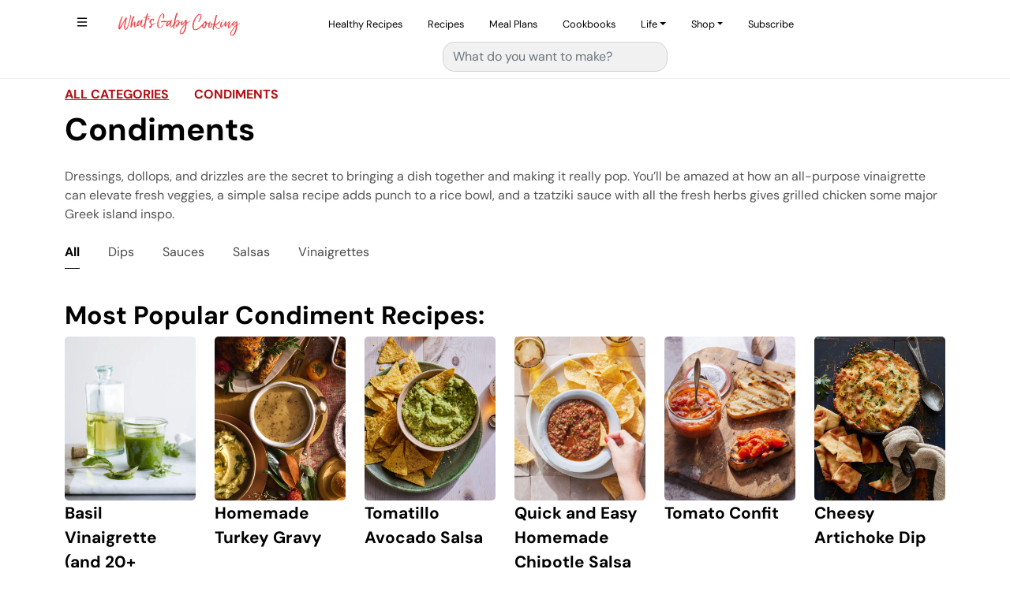

--- FILE ---
content_type: text/html
request_url: https://api.intentiq.com/profiles_engine/ProfilesEngineServlet?at=39&mi=10&dpi=936734067&pt=17&dpn=1&iiqidtype=2&iiqpcid=d3ce5571-a916-4489-9f0a-de05b73552fe&iiqpciddate=1769099666247&pcid=a4938c79-5812-4812-9190-e162ab642ef4&idtype=3&gdpr=0&japs=false&jaesc=0&jafc=0&jaensc=0&jsver=0.33&testGroup=A&source=pbjs&ABTestingConfigurationSource=group&abtg=A&vrref=https%3A%2F%2Fwhatsgabycooking.com
body_size: 53
content:
{"abPercentage":97,"adt":1,"ct":2,"isOptedOut":false,"data":{"eids":[]},"dbsaved":"false","ls":true,"cttl":86400000,"abTestUuid":"g_242e9401-f989-4cd6-830e-e1f74d8f5cad","tc":9,"sid":-1483993597}

--- FILE ---
content_type: text/css
request_url: https://ads.adthrive.com/sites/52e41fac28963d1e058a1099/ads.min.css
body_size: 773
content:
/*example post with wrapping ads to send to pub for approval*/
body.postid-29697 .adthrive-content {
float: left;
margin-right: 30px;
}

/* for final sticky SB */
.adthrive-sidebar.adthrive-stuck {
margin-top: 60px;
z-index: 999!important;
}
/* for ESSAs */
.adthrive-sticky-sidebar > div {
top: 60px!important;
}

.adthrive-footer {
z-index: 9999999 !important;
}

.ad-comment-row .adthrive-sidebar {
min-width: 300px;
}

.col-xs-12 > .comments-row {
min-height: 1091px;
}

/* Footer comscore */
.adthrive-comscore{
padding:20px 0;
background-color: #F7A887;
}

.adthrive-comscore span, .adthrive-ccpa-link {
color:#fff !important;
border-top:none !important;
}
/* END - Footer comscore */

.adthrive-device-desktop .adthrive-recipe, .adthrive-device-tablet .adthrive-recipe {
float: right !important;
margin: 10px !important;
}

.adthrive-device-phone .adthrive-recipe {
width: 320px !important;
margin-left: -5px !important;
}

.adthrive-device-desktop .adthrive-player-position.adthrive-collapse-sticky {
width: 300px !important;
margin-left: 65px !important;
}

body.archive .adthrive-content, 
body.page-template-archives .adthrive-content,
body.category .adthrive-content,
body.archive .adthrive-header, 
body.page-template-archives .adthrive-header,
body.category .adthrive-header {
    width: 100% !important;
    margin-bottom: 1.5rem;
}

body.archive .adthrive-content, body.archives .adthrive-content, body.page-template-archives .adthrive-content {
    flex: 0 0 100%;
}

.adthrive-device-phone .adthrive-content { 
padding-top: 20px; 
padding-bottom: 20px; 
}

/* Top Center video and Slickstream - prevent video player shifting when scrolling */
body.slick-filmstrip-toolbar-showing.adthrive-device-phone .adthrive-player-position.adthrive-collapse-mobile.adthrive-collapse-top-center:not(.adthrive-player-without-wrapper-text),
body.slick-filmstrip-toolbar-showing.adthrive-device-phone .adthrive-collapse-mobile-background {
    transform: none!important;
}
body.slick-filmstrip-toolbar-showing.adthrive-device-phone .adthrive-player-position.adthrive-collapse-mobile.adthrive-collapse-top-center.adthrive-player-without-wrapper-text {
transform: translateX(-50%)!important;
}
/* END Top Center video and Slickstream */

/* Print Preview pages */
body.wprm-print .adthrive-sidebar {
    right: 10px;
    min-width: 250px;
    max-width: 320px
}

body.wprm-print .adthrive-sidebar:not(.adthrive-stuck) {
    position: absolute;
    top: 275px;
}

@media screen and (max-width: 1299px) {
    body.wprm-print.adthrive-device-desktop .wprm-recipe {
        margin-left: 25px;
        max-width: 650px;
    }
}
/* END - Print Preview pages */

--- FILE ---
content_type: text/plain; charset=utf-8
request_url: https://ads.adthrive.com/http-api/cv2
body_size: 5717
content:
{"om":["0163743-1891/85285","04298897otm","04897otm","0fhptxpv","0iyi1awv","0mzsmbxe","0p298ycs8g7","0pycs8g7","0rbjykqy","0s298m4lr19","0sm4lr19","0yr3r2xx","1","1011_302_56233474","1011_302_56233494","1011_302_56233497","1011_302_56233559","1011_302_56233565","1011_302_56233570","1011_302_56233618","1011_302_56241522","1011_302_56590693","1011_302_57055408","101779_7764-1036209","101779_7764-1036210","1028_8728253","10298ua7afe","10868755","10ua7afe","11142692","11509227","1185:1610326728","11896988","118ep6wu","119_6207991","12010080","12010084","12010088","12047058","12168663","12169133","124682_659","124843_10","124848_8","1374w81n","1453468","1501804","1610326728","1610338926","1611092","17_24696334","17_24767255","1891/84813","1891/84814","1986:665280126","1kpjxj5u","1qlxu0yx","1qycnxb6","1r7rfn75","1zx7wzcw","201839498","202430_200_EAAYACogfp82etiOdza92P7KkqCzDPazG1s0NmTQfyLljZ.q7ScyBDr2wK8_","2132:42375967","2132:42602443","2132:45327684","2132:45483941","2132:45563097","2132:45563177","2132:45877320","2132:45999649","2132:46039500","2132:46039902","2179:579446982109280926","2249:567996566","2249:650628025","2249:651403773","2249:674673693","2249:674798650","2249:683817811","2307:04897otm","2307:10ua7afe","2307:26xkng83","2307:4etfwvf1","2307:4l7yzzlo","2307:5am84p90","2307:63t6qg56","2307:72szjlj3","2307:74scwdnj","2307:77gj3an4","2307:794di3me","2307:7fl72cxu","2307:7fmk89yf","2307:7s82759r","2307:7yj1wi4i","2307:8ul426rx","2307:8w4klwi4","2307:98xzy0ek","2307:9nex8xyd","2307:9t6gmxuz","2307:a7w365s6","2307:bu0fzuks","2307:c1t9ap74","2307:cmpalw5s","2307:cv0h9mrv","2307:cymho2zs","2307:duxvs448","2307:emb9y625","2307:enlhmyoh","2307:fpbj0p83","2307:fphs0z2t","2307:fqeh4hao","2307:gdh74n5j","2307:ge4000vb","2307:gn3plkq1","2307:gopoc20f","2307:hswgcqif","2307:i3i05vpz","2307:iiu0wq3s","2307:ixtrvado","2307:lo36jnag","2307:n5qy4p52","2307:nv0uqrqm","2307:nzm94v28","2307:ou8gxy4u","2307:ouycdkmq","2307:plth4l1a","2307:qlw2vktr","2307:s2ahu2ae","2307:t2546w8l","2307:tty470r7","2307:u7p1kjgp","2307:uqph5v76","2307:uvzw7l54","2307:zpppp6w0","2409_15064_70_86112923","2409_15064_70_86128400","2409_15064_70_86128401","2409_15064_70_86128402","24732876","248485108","249174462","25048612","25_53v6aquw","25_pz8lwofu","25_utberk8n","25_xz6af56d","2636_1101777_7764-1036199","2636_1101777_7764-1036209","2636_1101777_7764-1036210","2636_1101777_7764-1036212","2662_200562_8182933","2676:85661853","2676:85987448","2676:86083000","2676:86087987","2676:86434089","2676:86739499","26xkng83","2715_9888_262592","2715_9888_522709","28925636","28929686","28933536","29414696","29414711","29451548","2974:8166422","2974:8168472","2ivtu6ed","2nlagx7b","2y5a5qhb","3018/eece43c7919061860fcde1039c9412b5","308_125203_17","308_125204_13","31809564","32j56hnc","33058672","3335_73_665280126","33610849","33627470","34018583","34182009","3490:CR52212687","3490:CR52212688","3490:CR52223725","3490:CR52230541","3646_185414_T26335189","3658_151356_qlw2vktr","3658_155735_plth4l1a","3658_15936_5am84p90","3658_179227_ixtrvado","3658_18008_hswgcqif","3658_78719_4l7yzzlo","381513943572","38339436","39231047","39303318","39350186","39364467","3LMBEkP-wis","3hkzqiet","3k7yez81","3p0mnojb","3q49ttf8","3v2n6fcp","409_216404","409_225988","409_228358","409_228370","409_228373","41cbeb10-5e00-4cca-85be-b1ced6cace98","42604842","43919974","43919984","43919985","439246469228","44023623","44629254","45291933","458901553568","46039090","47192068","4749xx5e","4771_67437_1610326628","481703827","485027845327","48739100","48739106","48739120","49123012","49304284","4941618","4947806","494bbf1f-16d1-4d5f-893f-32a911ffcd96","4aqwokyz","4coijx9x","4etfwvf1","4fk9nxse","4mmcjpc4","4q2am7xn","4zai8e8t","51004532","5126500501","51372397","51372410","521167","521168","522_119_6200711","52321874","5316_139700_12e77b72-2ef9-4e00-809e-3a6649976424","5316_139700_1675b5c3-9cf4-4e21-bb81-41e0f19608c2","5316_139700_25804250-d0ee-4994-aba5-12c4113cd644","5316_139700_5be498a5-7cd7-4663-a645-375644e33f4f","5316_139700_70a96d16-dcff-4424-8552-7b604766cb80","5316_139700_7ffcb809-64ae-49c7-8224-e96d7c029938","5316_139700_bd0b86af-29f5-418b-9bb4-3aa99ec783bd","5316_139700_cebab8a3-849f-4c71-9204-2195b7691600","5316_139700_de0a26f2-c9e8-45e5-9ac3-efb5f9064703","5316_139700_e57da5d6-bc41-40d9-9688-87a11ae6ec85","5316_139700_f7be6964-9ad4-40ba-a38a-55794e229d11","5316_139700_f8bf79aa-cdd1-4a88-ba89-cc9c12ddc76b","5316_139700_ff6b1956-4107-4a11-8571-b9f334130ae3","53786587","53v6aquw","5504:203928","5504:203939","5510:1nswb35c","5510:cymho2zs","5510:mznp7ktv","5510:ouycdkmq","5510:qlw2vktr","5510:quk7w53j","5510:wfxqcwx7","55116649","55221385","553779915","553781220","553781814","554440","554459","554465","554472","557_409_216366","557_409_216396","557_409_220343","557_409_220344","557_409_220354","557_409_223589","557_409_228055","557_409_228105","557_409_228349","558_93_9vtd24w4","558_93_nzm94v28","558_93_op9gtamy","558_93_plth4l1a","558_93_ylz2n35t","56071098","560_74_18268031","560_74_18298322","56341213","56632486","5670:8172741","576777115309199355","577477229","582mxy0f","59664236","59664270","59665059","59856354","59873208","59873223","59873224","59873230","5989_1799740_703656485","5989_84349_553781220","5989_84349_553781814","5989_84349_553782314","5am84p90","5nukj5da","60825627","60f5a06w","61174524","61210719","61213159","61213355","61213556","613344ix","61444664","61524915","618576351","618876699","618980679","61900466","619089559","61916211","61932920","62019442","62019681","62019933","62020288","62187798","6226505231","6226505239","6226508011","6226530649","6226549915","627225143","627301267","627309156","627309159","627506494","62779519","628015148","628086965","628153053","628222860","628223277","628360579","628360582","628444259","628444349","628444433","628444439","628456310","628456313","628456379","628456382","628456391","628622163","628622166","628622172","628622175","628622178","628622241","628622244","628622247","628622250","628683371","628687043","628687157","628687460","628687463","62873952","628803013","628841673","629007394","629009180","629167998","629168001","629168010","629168565","629171196","629171202","62946748","630137823","63092381","630928655","63100589","6365_61796_742174851279","6365_61796_784844652399","6365_61796_784880274628","6365_61796_784971491009","636910768489","63t6qg56","651637462","6547_67916_00YqwUu4UxGCy6SYNxXL","6547_67916_6I2I23wIVUDxqAWXYjwo","6547_67916_8s2SeVvyTN8GB4CDL9uR","6547_67916_JG9KsCmABt1VCudxaL8J","6547_67916_OWBkOMr5SoHXZw8LYAUe","6547_67916_WbXuLauYOscYWojaSZTB","6547_67916_pKT8j6NUlGhtB3hEchIH","6547_67916_rxBvqZTvqhwynreWVqTT","6547_67916_zCa9902J7HuIlg1aCYUs","659216891404","659713728691","665280126","67swazxr","680575923","680_99480_700109379","680_99480_700109383","680_99480_700109399","684493019","690_99485_1610326728","694055028848","696520279","697189959","697525819","697876985","697877001","6l5qanx0","6lmy2lg0","6mj57yc0","6pamm6b8","6zt4aowl","700109389","700109399","701329615","702834503","704087672","704089220","705397464","705411030","705413444","70_86128400","722434589030","724062712034","726223570444","7354_138543_85444966","7354_229128_86128400","74243_74_18364017","74243_74_18364062","74243_74_18364134","74_18364062","7732580","77gj3an4","78827864","794di3me","7969_149355_42375967","7969_149355_45999649","7a0tg1yi","7adfaf0c-5e33-425b-af4d-cd191bc454b1","7cmeqmw8","7fdb39zj","7fl72cxu","7fmk89yf","7qevw67b","7s82759r","7sf7w6kh","7xb3th35","7yj1wi4i","7zogqkvf","80243_80_12047058","8152859","8152879","8154362","8154363","8193078","82133854","82_7764-1036209","85402401","85444732","85444959","85444966","85943199","86082706","86434671","86507376","86509230","86690080","86698030","86925902","86925932","86925934","86925937","86925938","8b5u826e","8camtqjh","8gyxi0mz","8h0jrkwl","8iqiskfp","8mv3pfbo","8orkh93v","8u2upl8r","8u418w0z","8u696ss1","8ul426rx","8w4klwi4","8y2y355b","9057/211d1f0fa71d1a58cabee51f2180e38f","90_12219633","90_12219634","90_12491645","90_12764879","90dadd89-4e85-4235-b15e-195be05da4e7","9309343","97_8193078","98xzy0ek","9krcxphu","9nex8xyd","9r29815vock","9rqgwgyb","9t6gmxuz","9vj21krg","9vtd24w4","a566o9hb","a7w365s6","a7wye4jw","axw5pt53","b5h6ex3r","bd5xg6f6","bhcgvwxj","bn278v80","bq2rzo0o","bw5u85ie","c1t9ap74","c25t9p0u","cgx63l2w","clbujs0n","cmpalw5s","cqant14y","cr-5ov3ku6tubxe","cr-9yqe0fueu9vd","cr-Bitc7n_p9iw__vat__49i_k_6v6_h_jce2vj5h_G0l9Rdjrj","cr-Bitc7n_p9iw__vat__49i_k_6v6_h_jce2vj5h_PxWzTvgmq","cr-Bitc7n_p9iw__vat__49i_k_6v6_h_jce2vj5h_zKxG6djrj","cr-aaqt0kzrubwj","cr-aav1zf7tubwj","cr-aav22g0wubwj","cr-aav22g3uubwj","cr-aawz2m4yubwj","cr-aawz3f0uubwj","cr-f6puwm2w07tf1","cr-f6puwm2w27tf1","cr-f6puwm2x27tf1","cr-f6puwm2xw7tf1","cr-f6puwm2yw7tf1","cr-fl24zmy8uatj","cr-flbd4mx4uatj","cr-flbd4mx4ubxe","cr-pyl983h4uatj","cr-q97t18oou9vd","cr-q97t18ooubwe","cr223-e8rz0d0qxeu","cv0h9mrv","cymho2zs","czt3qxxp","d7ojx13x","d87ut8qg","d8xpzwgq","de66hk0y","djstahv8","dpjydwun","dsugp5th","dtm79nhf","duxvs448","dwjp56fe","dzn3z50z","e2c76his","eb9vjo1r","efce8e0c-a890-48c6-9898-0b38cceb9b50","eiqtrsdn","ekck35lf","enlhmyoh","eqbvsedt","erdsqbfc","eud1td0t","extremereach_creative_76559239","f97fc3c1-4496-4b1c-bce0-1ba62e89d2f6","fcn2zae1","ff9ee852-1778-4e25-8be0-1c8b4b24ae31","fjp0ceax","fjzzyur4","fpbj0p83","fqeh4hao","fy5qcztw","g2ozgyf2","g5egxitt","g6418f73","ge4000vb","gh8va2dg","gn3plkq1","gsez3kpt","h0cw921b","heyp82hb","hf9ak5dg","hffavbt7","hk984ucz","hqz7anxg","hswgcqif","hueqprai","hxxrc6st","i2aglcoy","i3298i05vpz","i3i05vpz","i8q65k6g","i9b8es34","iiu0wq3s","ixtrvado","j39smngx","j728o85b","ja9t2zld","jnn8cnz2","jox7do5h","jpyaen6f","jr169syq","k7dd9kai","kecbwzbd","kk5768bd","knoebx5v","ksrdc5dk","kz8629zd","lc408s2k","lqdvaorh","m1gs48fk","m2n177jy","mbgz0hvw","mdhhxn07","mmr74uc4","mne39gsk","mnzinbrt","mznp7ktv","n3egwnq7","n5298qy4p52","n5qy4p52","ncfr1yiw","ni42112n85bbg","nmm1c7f0","np9yfx64","ns298wg7sbb","nv0uqrqm","nzm94v28","o705c5j6","o7df6lpy","ofoon6ir","oj70mowv","op9gtamy","ou8gxy4u","ouycdkmq","owpdp17p","oyophs7h","oz31jrd0","ozdii3rw","p0noqqn9","p7balln7","pagvt0pd","pefxr7k2","phlvi7up","pi6u4hm4","pi9dvb89","pkydekxi","pl298th4l1a","plth4l1a","pmtssbfz","poc1p809","q0nt8p8d","q6wuoqcc","q9plh3qd","qe3j7nn0","qen3mj4l","qffuo3l3","qfy64iwb","qlw2vktr","qqvgscdx","quk7w53j","r3co354x","r747h5eh","rcfcy8ae","rk5pkdan","rrlikvt1","rxj4b6nw","ryln4v1q","s2ahu2ae","s4s41bit","saxpac11","seill0x0","t2546w8l","t2dlmwva","t4zab46q","t5alo5fu","t5kb9pme","t8qogbhp","teg4hf1e","tfbg3n3b","ti0s3bz3","tsa21krj","u2x4z0j8","u30fsj32","u59v8ho5","u690dg05","u7863qng","u7p1kjgp","ubjltf5y","uer2l962","uf7vbcrs","uhebin5g","ujl9wsn7","ujqkqtnh","uk3rjp8m","uq8t4ki4","uqph5v76","utberk8n","uv298zw7l54","uvzw7l54","uxt19cdi","ven7pu1c","veuwcd3t","vosqszns","w15c67ad","w3ez2pdd","w82ynfkl","wfxqcwx7","wt0wmo2s","ww9yxw2a","wwysuisj","x05tmoze","x0lc61jh","x716iscu","xdaezn6y","xgzzblzl","xmrkzlba","xv861jj5","yass8yy7","yi6qlg3p","ylz2n35t","z0t9f1cw","zd631qlo","zep75yl2","znl4u1zy","zpm9ltrh","zvdz58bk","zw6jpag6","zwzjgvpw","zxx9uh2b","7979132","7979135"],"pmp":[],"adomains":["123notices.com","1md.org","about.bugmd.com","acelauncher.com","adameve.com","akusoli.com","allyspin.com","askanexpertonline.com","atomapplications.com","bassbet.com","betsson.gr","biz-zone.co","bizreach.jp","bubbleroom.se","bugmd.com","buydrcleanspray.com","byrna.com","capitaloneshopping.com","clarifion.com","combatironapparel.com","controlcase.com","convertwithwave.com","cotosen.com","countingmypennies.com","cratedb.com","croisieurope.be","cs.money","dallasnews.com","definition.org","derila-ergo.com","dhgate.com","dhs.gov","displate.com","easyprint.app","easyrecipefinder.co","fabpop.net","familynow.club","fla-keys.com","folkaly.com","g123.jp","gameswaka.com","getbugmd.com","getconsumerchoice.com","getcubbie.com","gowavebrowser.co","gowdr.com","gransino.com","grosvenorcasinos.com","guard.io","hero-wars.com","holts.com","instantbuzz.net","itsmanual.com","jackpotcitycasino.com","justanswer.com","justanswer.es","la-date.com","lightinthebox.com","liverrenew.com","local.com","lovehoney.com","lulutox.com","lymphsystemsupport.com","manualsdirectory.org","meccabingo.com","medimops.de","mensdrivingforce.com","millioner.com","miniretornaveis.com","mobiplus.me","myiq.com","national-lottery.co.uk","naturalhealthreports.net","nbliver360.com","nikke-global.com","nordicspirit.co.uk","nuubu.com","onlinemanualspdf.co","original-play.com","outliermodel.com","paperela.com","paradisestays.site","parasiterelief.com","peta.org","photoshelter.com","plannedparenthood.org","playvod-za.com","printeasilyapp.com","printwithwave.com","profitor.com","quicklearnx.com","quickrecipehub.com","rakuten-sec.co.jp","rangeusa.com","refinancegold.com","robocat.com","royalcaribbean.com","saba.com.mx","shift.com","simple.life","spinbara.com","systeme.io","taboola.com","tackenberg.de","temu.com","tenfactorialrocks.com","theoceanac.com","topaipick.com","totaladblock.com","usconcealedcarry.com","vagisil.com","vegashero.com","vegogarden.com","veryfast.io","viewmanuals.com","viewrecipe.net","votervoice.net","vuse.com","wavebrowser.co","wavebrowserpro.com","weareplannedparenthood.org","xiaflex.com","yourchamilia.com"]}

--- FILE ---
content_type: text/plain
request_url: https://rtb.openx.net/openrtbb/prebidjs
body_size: -226
content:
{"id":"905f33f5-0fe9-40d1-a706-710f6ae43749","nbr":0}

--- FILE ---
content_type: image/svg+xml
request_url: https://www.whatsgabycooking.com/img/GabyGLogo.svg
body_size: 160293
content:
<?xml version="1.0" encoding="utf-8"?>
<!-- Generator: Adobe Illustrator 26.3.1, SVG Export Plug-In . SVG Version: 6.00 Build 0)  -->
<svg version="1.1" id="Layer_1" xmlns="http://www.w3.org/2000/svg" xmlns:xlink="http://www.w3.org/1999/xlink" x="0px" y="0px"
	 viewBox="0 0 3000 2977" style="enable-background:new 0 0 3000 2977;" xml:space="preserve">
<image style="overflow:visible;enable-background:new    ;" width="3000" height="2977" xlink:href="[data-uri]
GXRFWHRTb2Z0d2FyZQBBZG9iZSBJbWFnZVJlYWR5ccllPAAChwBJREFUeNrs3e1121a6NuB91jr/
I1YQngqiaQDmiwaiVGCmAisVyKnAVgWmKgjVAA2zgdAVDFIBOBXMu7cBWrQsyfrgBz6ua61nQZIz
9uSObQHgzQf/EwAAAAAAYAeqLD+Nh9dxzuKMb/3wPM7laLkoJAUAAAAAANznf0QAAAAAAMBLVFk+
iYeLOJNH/ONFnD9Gy8VKcgAAAAAAwG0K7gAAAAAAPEuV5eN4+BAeV2y/7c/RcvFWigAAAAAAwDYF
dwAAAAAAnqTK8pNQb2w/f+FPlba4/zZaLkqpAgAAAAAAiYI7AAAAAPBsTdH59IF/ZLKjX+qXOCct
jGAd5/ML/vdlMw/+M20pgDf/vVOp/c0O/3ukDH+P/45zf6IAAAAAAAAFdwAAAAAYqCrLJ1uf3i6q
/xS+L66fhnaWzIesDHcX5NNm9P/c8bX19v/2scX5+Hsl/bd/HWe6x98D7+P/nz/8JwUAAAAAgGFT
cAcAAACAntgqrG+X1beL6j/ats6wleHbsnz6eLw1h1DE+W20XKz95wAAAAAAgGFScAcAAACAlquy
fBzqgvF2Qf1Vc9z8GPRFKrf/Plou5qIAAAAAAIDhUXAHAAAAgCOrsjyV1jfl9XT85dbnMESp4P67
be4AAAAAADAsCu4AAAAAcABVlk/CTWn951BvXVdgh4elcvtlnPeK7gAAAAAAMAwK7gAAAACwI1ub
2CdBiR12KZXb00b3T+mo7A4AAAAAAP2l4A4AAAAAT9QU2cehLq//svUxcBhFqMvuxWi5KMQBAAAA
AAD9oeAOAAAAAPeosnwc6vL6JCiyQ5sVQeEdAAAAAAB6QcEdAAAAAMLXreybjeybj08kA520aubz
5uPRcrEWCwAAAAAAtJ+COwAAAACDc0eZfSIV6L2ymVR4/6c5lqPlohQNAAAAAAC0h4I7AAAAAL1W
Zfk41AV2ZXbgPmUzacv75+Zrq+bzMFouChEBAAAAAMBhKLgDAAAA0CtVlk/CTaE9HU+kAuxQ2cy2
VIb/zwP/m3XzzzxX+nvs9Mj/3l8L/9v/XqPlYuW3BAAAAAAAu6TgDgAAAEBnNdvZU+nzVajL7KdS
ATiaMtyU/9Pxn+bjojmuRsvFWkwAAAAAADxEwR0AAACAzmgK7ZNwU2gfSwWgczbb4D+FphQ/Wi4K
sQAAAAAAkCi4AwAAANBaCu0Ag1KGuvz+ufk8leCL0XKxEg0AAAAAwHAouAMAAADQGgrtANxhFueP
0XKxFgUAAAAAQP/9rwgAAAAAOKYqy8/CTaH9VCIA3DKNcxLnN1EAAAAAAPSfDe4AAAAAHFSV5anE
Ponza3MEgMf4fbRczMQAAAAAANBvCu4AAAAA7FWV5Wnr7iTcFNrHUgHgGcrRcvF/O/q+9Nfm54xz
GX/elXgBAAAAANpBwR0AAACAnauyfBwPZ8GWdgB267fRcjF/4feot/FwcevLtsMDAAAAALSEgjsA
AAAAO1Fl+Wk8vA51sX0sEQD24P1oufjjmd+n0ub28/B9uX3jXza5AwAAAAAcn4I7AAAAAM9WZflm
S3s6nkgEgD1bjZaLf219H0pvrkoz/sH/7pdQP1Hkoe9VZahL7msxAwAAAAAcz/+KAAAAAIDHarbf
ToJSOwDHcdp8P0rfg96F3T4xJP1cacP7WzEDAAAAAByPDe4AAAAAPKgptW9vageAY/ozzsWefu60
vT1tcS/FDAAAAABwHAruAAAAANypyvJpUGoHYHhmo+Xi9yd+z0yb5TdPObmt3IziPAAAAADAjym4
AwAAAPBVleXbm9pPJALAQP2/0XJRPPD9chxunm4yeeLPnX7eVZxP6eP466zFDQAAAABwQ8EdAAAA
YOCarbNvglI7AGyUcf51u3wev2dO4uEiPL3U/pAiznWcuQ3vAAAAAAAK7gAAAACD1GyencZ5HWcs
EQD4Ttqynja5r5vvm+9C/WawfSriXMVfcyZ+AAAAAGCoFNwBAAAABqLK8rSdPRXz0rb2U4kAwA+l
De6zUL8p7OQIv+6lre4AAAAAwNAouAMAAAD0XJXlk1Bvap9KAwA6ZxbnT0V3AAAAAGAoFNwBAAAA
eqjK8nGoC+2p2D6WCAB03iwougMAAAAAA6DgDgAAANAjVZafhbrUfiYNAOilWVB0BwAAAAB6TMEd
AAAAoONsaweAwVnHuRwtF29FAQAAAAD0jYI7AAAAQEfZ1g4Ag1fG+X20XBSiAAAAAAD6QsEdAAAA
oEOqLD8J9bb2N8G2dgCgNg910X0tCgAAAACg6xTcAQAAAF6gyvLTeEil83G4KZy/uvWPbf/YtlWc
7SJaGeef5mtffmy0XKyaXyf97y9Cva39RPIAwC3p/CGV3OeiAAAAAAC6TMEdAAAA4Aearemnzfzc
HMfhcBvUy2BbOwDwOLa5AwAAAACdpuAOAAAAcEuV5ZNQl9hfhZsyOwBAV5Rxfts8CQYAAAAAoEsU
3AEAAIBBa7azT8JNmX0iFQCgJ/4YLRfvxQAAAAAAdImCOwAAADA4zYb2NL+GutQOANBX8zi/j5aL
tSgAAAAAgC5QcAcAAAB6r9nSfhbqLe3peCIVAGBAVqEuua9EAQAAAAC0nYI7AAAA0EtVlo9DXWZP
W9onEgEABi5tcP9ttFwUogAAAAAA2kzBHQAAAOiNrVL76zinEgEA+E7a5D4TAwAAAADQVgruAAAA
QKdVWX4SD9Og1A4A8FirOEWcaxvdAQAAAIC2UXAHAAAAOqnK8mk8/Brqje0AADxfEedTOiq8AwAA
AADHpuAOAAAAdEaV5WlD+5tQl9pPJAIAsBdFqLe8fw516b0UCQAAAABwKAruAAAAQKtVWZ6K7NNQ
F9vHEgEAOLh1qAvvact7mT4eLRcrsQAAAAAA+6DgDgAAALRSleWTeHgd6nI7AADtU4S68J42vafC
eyq+r8UCAAAAALyEgjsAAADQGs229rM4F8G2dgCALiqbSdveN6X3UiwAAAAAwGMpuAMAAABHV2X5
ONSl9lRuP5EIAECvpK3uRag3vRej5aIQCQAAAABwHwV3AAAA4GiqLE+F9jdxJtIAABiUItRb3uej
5WIlDgAAAABgQ8EdAAAAOKgqy9OG9mmoi+1jiQAADF7a8D6Pcz1aLubiAAAAAIBhU3AHAAAADqLK
8nGoS+3TOCcSAQDgHmUzacN7Kr+nDe+r0XKxFg0AAAAA9J+COwAAALBXVZZP4uF1qIvtAADwXF/L
7nH+CYrvAAAAANBLCu4AAADAXjTF9os4E2kAALBHiu8AAAAA0CMK7gAAAMBOVVk+DXWxfSwNAACO
aFN8/xSnTDNaLgqxAAAAAEC7KbgDAAAAL1Zl+Uk8TOO8CYrtAAC0Wxnq4vvn5piK7yuxAAAAAEA7
KLgDAAAAz9YU289DXWw/kQgAAB1WhLr8/k/z8Wq0XKzFAgAAAACHpeAOAAAAPFmV5eNws7FdsR0A
gL5KBfe03f1TaDa/2/YOAAAAAPul4A4AAAA8WlNsvwh1uR0AAIZq1cznzce2vQMAAADAbii4AwAA
AD+k2A4AAD9UNpO2vW9K76VYAAAAAOBpFNwBAACAe1VZfhoPb4JiOwAAPEfa6v7NtvfRcrESCwAA
AADcT8EdAAAA+E6V5ZNQb2yfSAMAAHauCHXp/Z9Ql94LkQAAAABATcEdAAAA+EqxHQAAjub2pvdC
JAAAAAAMkYI7AAAAoNgOAADtpPQOAAAAwOAouAMAAMCAVVl+Fg9vgmI7AAB0hdI7AAAAAL2m4A4A
AAADVGX5NNQb28fSAACAzivCt6X3lUgAAAAA6CoFdwAAAGiRpnj+OtTF8zRFnDLO1S42Myq2AwDA
YKTrh1R0/xTq0nspEgAAAAC6QMEdAAAAWuCRxfPZaLn4fY8/PwAA0F/rcFN4L0Jdel+LBQAAAIC2
UXAHAACAI6my/CQezsPNxvbHeHTJ/Zk/PwAAMBxlqMvun0NdeC9EAgAAAMCxKbgDAADAgW0Vz9/E
OXnGT/HbaLmY7/HnBwAAhqsI9ab3VHov4rVHKRIAAAAADknBHQAAAA6kyvJxPEzDy4vn5Wi5+L97
fv43za+h2A4AAOzCOtxseS9seQcAAABg3xTcAQAAYM+a4vlFqIvnu/Kv0XKx2uPPDwAAcJ90LVIE
W94BAAAA2AMFdwAAANiTPRfP38e5bn7+ibQBAIAjsuUdAAAAgJ1RcAcAAIAdq7J8Eg9v4pxJAwAA
GKjNlvdP6WNb3gEAAAB4LAV3AAAA2JGm2G6jOgAAwPfK8O2W95VIAAAAALiLgjsAAAC8UJXlaVN7
2tg+kQYAAMCjrEO95T1teE+F90IkAAAAACQK7gAAAPBMVZZPQ72xfSwNAACAF0uF9yLclN7XIgEA
AAAYHgV3AAAAeCLFdgAAgINYhW+3vJciAQAAAOg/BXcAAAB4hCrLT+JhGudNUGwHAAA4hjLUG94/
h7rwvhIJAAAAQP8ouAMAAMADmmL7eaiL7ScSAQAAaI11qAvvmw3vCu8AAAAAPaDgDgAAAHdQbAcA
AOgchXcAAACAHlBwBwAAgC1Vlo9DXWqfBsV2AACALtsU3j+HuvBeiAQAAACg/RTcAQAAIHwttl+E
utgOAABAPxXhZsN7IQ4AAACA9lFwBwAAYNAU2wEAAAZrs+F9U3hfiQQAAADg+BTcAQAAGCTFdgAA
AG5ReAcAAABoAQV3AAAABqXK8kk8vIlzJg0AAAAeoPAOAAAAcAQK7gAAAAxCU2xPG9sn0gAAAOAZ
yvBt4b0UCQAAAMDuKbgDAADQa4rtAAAA7EkZ6sL7dagL72uRAAAAALycgjsAAAC9pNgOAADAga1C
U3gfLReFOAAAAACeR8EdAACAXlFsBwAAoCWKcLPdfSUOAAAAgMdRcAcAAKAXFNsBAABosXX4tvBe
igQAAADgbgruAAAAdJpiOwAAAB1UxpnH+RTqwvtaJAAAAAA1BXcAAAA6SbEdAACAHilCXXafj5aL
lTgAAACAIVNwBwAAoFMU2wEAAOi5tM29iHMd6u3upUgAAACAIVFwBwAAoBMU2wEAABiotNG9iPNp
tFzMxQEAAAD0nYI7AAAArabYDgAAAN9IJfdP6Wi7OwAAANBHCu4AAAC0kmI7AAAA/FAZ6u3u1+k4
Wi7WIgEAAAC6TsEdAACAVlFsBwAAgGcrwk3ZfSUOAAAAoIsU3AEAAGiFKstP4+FdUGwHAACAXSiD
7e4AAABABym4AwAAcFRVlo9DvbF9Kg0AAADYm3mcT+k4Wi5KcQAAAABtpeAOAADAUSi2AwAAwNGU
oSm8j5aLuTgAAACANlFwBwAA4KCqLD+Jh3dBsR0AAADaIpXcr+MUtrsDAAAAx6bgDgAAwEE0xfbz
OG/inEgEAOBgvmzoDfW23g/OxQD4gVWoy+7z0XKxEgcAAABwaAruAAAA7JViOwDAUZRxLkNdTiy3
zs3exsOFeAB4pHX4drv7WiQAAADAvim4AwAAsDdVlk9DXaAaSwMA4CBSCfFytFwU95yfpTccVmIC
4AXfZ9JTQb55AxUAAADALim4AwAAsHOK7QAAB1XGuYoze0zZMJ6rfYyHidgAeKFVnCJ9D4rff1bi
AAAAAHZFwR0AAICdqbJ8Eupi+0QaAAB7tQ71Ft3r0XIxf+I529vmnA0AdqUMddn9yd+XAAAAAG5T
cAcAAODFqiwfx8OHoNgOAHRf8Yh/5tMeft2fw+OefpN+7WK0XBTP/YWaNyV+9J8agD368iasdIzf
s9biAAAAAJ5CwR0AAIBna4rtafvnVBoAwJEUtz6/XT4vm9m2Hi0Xq4Gfx/3Xbx0ADiR9z70Kddm9
FAcAAADwIwruAAAAPFmV5SfxcB7nTZwTiQAAO1CGmyJ62vT6eevHiq2PVzbB7uR87u94OJUEAEf4
fp+2u18N/c1mAAAAwP0U3AEAAHiSKsun8fAuKLYDAD9WhpvS+mazeiqnbwptpU2uRzun+xA8hQeA
458nFHGu4/nAXBwAAADAhoI7AAAAj1Jl+SQeUhFqLA0AGLwyfF9cT6X1VF5f28jaiXO79DSed5IA
oCXSOUQquV/HKTytBQAAAIZNwR0AAIAHVVk+DnWxfSINABiEzYb1dPzcfK1ojiuFs96c46Vzu4+S
AKClNmX3uXMPAAAAGB4FdwAAAO5UZflJPFzEOZcGAPRKuTX/bH8+Wi5K8QzqXK+SBAAdUISbsrtz
FQAAABgABXcAAAC+U2V5KrWncvuJNACgc8qgwM7jzvkq53sAdEx6ysxVUHYHAACAXlNwBwAA4Ksq
yyfx8CHOWBoA0Gqp3LWO86n5vEifj5aLlWh4wrnfx3iYSAKADp8PbTa7OwcCAACAHlFwBwAAIJWb
xqEutk+kAQCtsV1iXzef28LOLs8B38XDuSQerdj6ePPmkldbX3MuDXA86fxoHudK2R0AAAC6T8Ed
AABgwKosPwl1qelCGgBwFGUzSuwc41zwrfPAexXNn8v0Z3L12D+TzRtHT0NdfD8LnowEcKzzK2V3
AAAA6DAFdwAAgIGqsnwaD2lr54k0AGCvvhbX4/wT6uLsWuGKFpwPTuLhoyS+/jlNZcjr9Gc0/vlc
7yjjVHZ/HWfqvBvgKMqg7A4AAACdo+AOAAAwME3JJhXbJ9IAgJ0qw/fb2Fe7KsrCHs4Lx/Hw74HH
kP6cXsaZ7/PPavPkpLTRPW3MH/vdB3C0czVldwAAAOgABXcAAICBaEo1qVBzLg0AeJFUiEpF2FRk
L9OMlotCLHT0HPG/A/1Xn8W5PEbBMWZ+3pyX2+gOcDzpHE7ZHQAAAFpKwR0AAGAAqiyfhnpruxIN
ADxeKjuVcT5vPlaAoofniR/DMJ/sU8T581hvTmnefJrOz6d+FwIcXTrfU3YHAACAFlFwBwAA6LEq
y09DXZyZSAMA7lU2s9nIvlJuYkDnix/CsEvWRThw0T1mPo6Hsziv45z6XQjQuvNCZXcAAAA4MgV3
AACAHmo2Qp7HuZAGAHy1DvUm9jRpK3t5rO3N0KLzxnTO+E4SX/5euIozi38vrPeQ8zgotQN0TRmU
3QEAAOAoFNwBAAB6psryVJxJJaWxNAAYsCLUpaRUZP9Sat9HaRV6cO44iYePkvju74/0RIfiuW+C
aZ6klOZVqJ+m5NwcoNvSeaWyOwAAAByIgjsAAEBPNFshU7H9TBoADEjZTCqjprJRqXQETz6P/K8U
HpT+Tlk3f8/c56dQF9pPgg3tAEM4/7yMM4/nnaU4AAAAYPcU3AEAAHqgyvLzeLgIdaEGAPqqCLay
wz7OJf8OStkA8BzpnPQqKLsDAADATim4AwAAdFiV5amIlLa2T6QBQI+k0noqC9nKDoc5p0znk+eS
AIAX2ZTdZ96ECQAAAC+j4A4AANBRVZa/DfXWdgDosjLUZaC0lb0ItrLDMc4rz+LhL0kAwM7M41yH
erO7c1sAAAB4IgV3AACAjqmyfBIPH+KMpQFAx6zCTZk9FdkLkUBrzjGreDjp6b9e8YO/l/7ziL+7
nlJObP0bdeJ/7/ETrycmP/jxXx74/TPxJwwYuFR2v4rfG+aiAAAAgMdRcAcAAOiIKstTYSRtbD+X
BgAdUIRvy+wrkUCrzzXTGyinR/rl183fF7d9uuNrZTPffT3+PVP6L9mpa5vTO34ofe12Uf7Vrc/H
wZt9gW5K3+++bHZXdgcAAICHKbgDAAB0gK3tALRcEZTZoevnm+k88+/wtC3udxXTb5fSy3CrkO7p
Dezh9+72ddLtz29vl59IDWiB9L1xs9nduTMAAADcouAOAADQYra2A9AymzLrp+a4sjEZenXumbZn
n93xZ/7r50p49PD3/Kb8Pg43xfifwrcb5ifSAvYonU9fxpk7twYAAICagjsAAEBL2doOwJEpswPA
t9doqQy/Kb5vf/zz1nXbdmke4KnSefem7L4WBwAAAEOl4A4AANAytrYDcATK7ACw+2u7SfPhdhn+
l+bz7a8B3GUe5yqel89FAQAAwNAouAMAALSIre0AHEgR6iL75/SxMjsAHPU6cLP1fbx1LfiqOdoI
D6Q3o27K7oU4AAAAGAIFdwAAgBawtR2APSrCTZk9bWZfiQQAOnfNOA51+X1787sSPAxPGeqy+6U3
qQIAANBnCu4AAABH1mzrS1vbPZ4egJdaNfMpKLMDwNCuLcfhZgt8mp/CTfnd9Sb089z/Ms48nvev
xQEAAECfKLgDAAAcUZXlb0O9uR0AnmpTZt9sZi9EAgA8cP25Kbpvjgrw0B9pq/tVvCaYiwIAAIA+
UHAHAAA4gmazXtraPpEGAPdI5fV1M5+br5XNrGxpBAB2fJ16XwF+3AzQfukaYRbqsrunOQEAANBZ
Cu4AAAAHVmX5NB7ehbo0AMDwpNLJpmzyqTl+LbMrogAALb2WHYe66L4pwf/SHCfSgVYq41zGmcdr
jFIcAAAAdImCOwAAwIE02/BSsX0qDYBeK5rj7fJ6qVgCAPT4end7+/vP4dsyPHBc8zjX8XpkJgoA
AAC6QMEdAADgAKosTy/q/xU81h2gD4rm+Gn789FyUYgGAODOa+JJUH6HNkhvvE1l90tPjgIAAKDN
FNwBAAD2rMryt/FwIQmAzkilj1T2KOP803y8VmAHANjLNfMk3JTff2k+nkgG9i5d71zGmcVrnbU4
AAAAaBMFdwAAgD1pHtGetrZPpAHQOneV2EtbDAEAWnNN/SEeppKAg0hb3a/i9dBcFAAAALSBgjsA
AMAeNBvoUrnd49YBjmtTYv/cHEub2AEAOnNt/XeoN7sDh5HeCDyLcxmvm0pxAAAAcCwK7gAAADtW
ZfnbeLiQBMBBbRfZbWMHAOjH9fU0Hj5IAo52jXUZZx6vrdbiAAAA4JAU3AEAAHakyvK0rT1tbZ9I
A2BvFNkBAIZ1nV1JAo5uFufK07AAAAA4FAV3AACAHaiyfBLqcvuJNAB2Im0IXDWTyuylMgUAwCCv
t/8rBWiNMtxsdS/FAQAAwL4ouAMAALxQleXn8fBOEgDPVoabInsR6jJ7KRYAABTcobXmod7qPhcF
AAAAu6bgDgAA8EzNo9I/xDmTBsCjleHbMvtqtFysxQIAwD3X3gru0P5rvFRyv/RGZQAAAHZFwR0A
AOAZqiw/DXW5/VQaAPcqgzI7AADPv/ZObyyvJAGdka770lb3mSgAAAB4CQV3AACAJ6qyPG1sT+X2
E2kAfJWK66nM/ikoswMAsJvr70k8fJQEdPL6cBZsdQcAAOCZFNwBAACeoMryt/FwIQmAL2X2IjTb
2ZUWAADYwzX4JCi4Qx+uHS/jzL0JGgAAgMdScAcAAAhfXjQfx8NpMz/HGTc/dNJ8DWDIUgmhCDdl
9kIkAAAc4Fr9bfAmc+jTdeU81FvdV+IAAADgIf8rAgAAYIiqLE+l9UmcV83xRCoAX5WhLrR/irNS
PgAAoGPS+et669z2n3t+7OvXdrFZusryu94kf/tr22+qH299DH2X/ixM08Q/K7a6AwAA8CAb3AEA
gMFoSu2v45wFLyADbEvlgiLcFNpLkQAA0ILr+HT9/tfWl9bNuWtozl0357Lp62WXz2Pjv+uk+XDc
zE+hLsZ7shx9Zqs7AAAAd1JwBwAAeq3ZnjaN8yYotQNsbBfaCxvzAABo8TV9Knevh15+3cpi3Mwv
oS6/T/xOoSfSNepV/LM+EwUAAAAK7gAAQC9VWT6Oh4tQb2s/kQgwcArtAADQU809kDSTOD9vfQxd
lK5XZ6He6l6KAwAAYJgU3AEAgF7ZKrZPpQEMmEI7AAAMXHOP5LSZV+Fm+zt0RbqutdUdAABggBTc
AQCAXlBsBwauDDeF9rlCOwAAcJcqy9NT7lLhfRLnl+bjsWRouXSNexlnZqs7AADAMCi4AwAAnda8
MJuK7efSAAYkvbhfxLkO9Yb2UiQAAMBz3LHpfSIVWmwe6q3uc1EAAAD0l4I7AADQWVWWp1J7Kref
SAMYgCLcbGhfiQMAANiXKsu3t7yn41gqtEwZbra6e4oZAABAzyi4AwAAnVNl+SQePgQvrgL9VoZ6
M10qtRdesAcAAI6l2fI+CTeF91Op0CKzUG91L0QBAADQDwruAABAZ1RZnja1v4szlQbQU5tCe9rS
XooDAABoo+YezSTOq6DwTnukp51dNtfU3iQOAADQYQruAABAJ1RZPg11uf1EGkCPlKEptY+Wi7k4
AACALlJ4p2VSuX0W59KbxwEAALpJwR0AAGi15hHYH0L94ihAH9jSDgAA9FpTeD8LN4X3sVQ44jX4
lTeVAwAAdIuCOwAA0FpVlp/Hw0WwtR3otjJOEefaC+oAAMAQNQsMJnF+bY7u9XCMa/PLOLN4bb4W
BwAAQLspuAMAAK1jazvQA6s416He0r4SBwAAwI0qy0/Dt4V3OJRUbk9vPr90vQ4AANBeCu4AAECr
2NoOdFh6gTyV2ovRclGKAwAA4HGqLD+Lh1ehLrufSoQDKeJcxWv4mSgAAADaRcEdAABoBVvbgQ7a
bH27Hi0Xc3EAAAC8XHOPaBLqwnsqvluCwL6Vca7ivI/X92txAAAAHJ+COwAAcHS2tgMdUoa61H7l
UeYAAAD7V2V52ug+ifNrsBiB/ZvFuXTNDwAAcFwK7gAAwNHY2g50RHpRO21yK7zADQAAcDxVlqfl
CJNws919LBX2pAj1m9tnogAAADg8BXcAAOAobG0HWi5taf+UjqPlohQHAABA+zTLE1LRPRXeJ8F9
JnavDPWb3t+Plou1OAAAAA5DwR0AADgoW9uBFkul9utQl9q9aA0AANAxVZZPQn3P6dc4pxJhh9J9
gnTf4E9vhAcAANg/BXcAAOBgbG0HWmbz4vRmU7tSOwAAQE9UWZ7uP21vdx9LhR0p4lyOlou5KAAA
APZDwR0AANi7KsvTxqy0td3mLODYNqX2ay9EAwAADEdzf2oS6u3uE4mwA2WcP4M3zQMAAOycgjsA
ALA3zaastLH9XBrAESm1AwAA8FWV5Wmze1rG4CmD7EK673AZZzZaLkpxAAAAvJyCOwAAsBdVlk/j
4V3wQiFwHErtAAAA3KtZzJBK7mfSYIdmca5Gy0UhCgAAgOdTcAcAAHaqyvJJqLe2T6QBHJhSOwAA
AE9SZXl68uA7SbBjRaiL7jNRAAAAPJ2COwAAsBNVlo9DXWyfSgM4IKV2AAAAXqTK8tN4+CvOWBrs
WBnnMs5stFysxQEAAPA4Cu4AAMCLNI9zTpuuLqQBHIhSOwAAADvV3OP6GOdUGuxBupcxi3M5Wi5K
cQAAADxMwR0AAHiWrWL7mzgnEgH2TKkdAACAvauy/EPwhEL2axbqovtKFAAAAHdTcAcAAJ6kyvJx
qLe1nwXFdmC/lNoBAAA4uCrL01KHd5Jgz4pQF93d8wAAALhFwR0AAHiUKssnod7WfiYNYI+U2gEA
ADi6Ksun8fBBEhxAGefP0XIxEwUAAEBNwR0AALhXs609FdpTsX0sEWCPvpTa03G0XKzFAQAAwLEp
uXNg6X7IZZz37o0AAABDp+AOAAB8Y6vU/jrOqUSAPVJqBwAAoNWapxr+FedEGhzI5ul2aat7KQ4A
AGCIFNwBAGDgqixPL85N4rxqjkrtwD6tQr2NTKkdAACATqiyPN0v+xiU3Dm8WZyr0XJRiAIAABgS
BXcAABiQZjt7mkmcn0NdZldoB/YtldqvQl1qL8UBAABA1yi5c2RFqDe6F6IAAACGQMEdAAA6rtnA
nh6T/Gnry6m8Pt76PL0A58U34JDKUD9O+1KpHQAAgD5QcqcFylAX3WeiAAAA+kzBHQAAOq7K8r+D
LexAO5ShLrWnR2evxAEAAEDfVFl+FuplE3BMZZzLOLPRcrEWBwAA0DcK7gAA0GFVln+Ih6kkgCNK
L6KmUvv1aLmYiwMAAIC+q7J8Gg8fJEELpPsyqej+XtEdAADoEwV3AADoKOV24Mg2m9qV2gEAABgc
JXdaaBbnz9FyUYoCAADoOgV3AADomCrLT0L9GOSJNIAD+7KpPR1tBQMAAGDolNxpqVmcy9FysRIF
AADQVQruAADQIVWWT0L9otlYGsCBpBdDr0Jdai/FAQAAADc8ZZEWK0K90b0QBQAA0DUK7gAA0AHN
1vaLOOfSAA6gDPW29kuldgAAAHiYkjstV4T6Hs9cFAAAQFcouAMAQMs1jzp+F+dEGsAercNNqd0j
rAEAAOAJqiz/GA8TSdBiZag3us9EAQAAtJ2COwAAtFCzsT1ta38dZywRYI9mca5t8QIAAIDna+7n
pZL7qTRouTIougMAAC2n4A4AAC1SZflZPPwaPNIY2K9UZr9Ox9FysRYHAAAAvFxTcv938CRGuqGM
cxXnvftDAABA2yi4AwDAETUvek1CXWpP5XYvfgH7sgr1i5ap1F6KAwAAAHavyvK0wT1tcnefj65I
5fbLoOgOAAC0iII7AAAcUJXl41A/pvhVqIvtHlkM7FMZ6m3tV6PlYiUOAAAA2L8qyyehLrlDlyi6
AwAAraHgDgAAe9AU2dOkAvvPzTGNzU3AvqUXIDel9kIcAAAAcHhVlk/j4YMk6KhZnD89BRAAADgW
BXcAAHiiKstTSX2zeX1TWk8l9nHzsa3swDGkUvv1aLmYiQIAAACOr8ryt/FwIQk6bBYU3QEAgCNQ
cAcAgPD1scEb2x+/uufrAG2winMVZ+bR0QAAANA+VZanLe5TSdBxs6DoDgAAHJCCOwAAvXVr0/qk
OW42rW9/DaBLynBTai/FAQAAAO1WZfnH4F4k/TALiu4AAMABKLgDANBpVZaPQ11Yn8T5KdSF9u1i
O0AfpO3s8ziXo+ViJQ4AAADojmYRRyq5u2dJXxShLroXogAAAPZBwR0AgM6osnwS6heBfgk3pXaA
Pkul9qvRcjEXBQAAAHRXU3L/O9w8XRL6oAiK7gAAwB4ouAMA0ErNCz6TOK9CXWqfSAUYiLSh/TLO
fLRcrMUBAAAA/VBlebrPmTa5n0iDnimCojsAALBDCu4AALRG8wLPJM6vQaEdGJYyzlWc2Wi5KMUB
AAAA/aTkTs8VQdEdAADYAQV3AACOqsrycTy8iXMWPJ4XGJ4iztVouZiJAgAAAIahyvJJqEvu0FdF
UHQHAABeQMEdAICjaDYVfYhzKg1ggIrgRT4AAAAYrCrLp6G+Pwp9VgT3wAAAgGdQcAcA4OCaF2/e
BY/hBYZnHufSi3oAAACAkjsDUgRFdwAA4AkU3AEAOKgqy1Ox/VwSwMDMQv0iXikKAAAAYEPJnYEp
gqI7AADwCAruAAAcRJXlaVv7X3Em0gAGZBYU2wEAAIAHKLkzQEVQdAcAAB6g4A4AwN5VWX4aDx/j
nEgDGIB1nMs470fLxVocAAAAwI8ouTNQRVB0BwAA7qDgDgDAXnlhBhgQxXYAAADg2dxLZcCKoOgO
AABsUXAHAGAvqixP29rfxZlKA+g5xXYAAABgJ5TcGbgiKLoDAABBwR0AgD2osnwcD3/FOZUG0GNl
qF9wm4kCAAAA2JUqy9N91Y9xTqTBQBVB0R0AAAZNwR0AgJ2qsvws1BuGvPgC9FUZFNsBAACAPWpK
7uk+qyUiDFkR54/RcrESBQAADIuCOwAAO1Nl+dt4uJAE0FNlUGwHAAAADqTK8rREJJXcz6TBwM1C
fV+uFAUAAAyDgjsAAC/mhRag58qg2A4AAAAcSZXl5/HwThKg6A4AAEOh4A4AwIs0j8r9K85YGkDP
FHGuFNsBAACAY2vuw6YlI6fSAEV3AADoOwV3AACercryaag3B51IA+iRItQvkBWiAAAAANqkyvK3
8fAmuCcLySzOH6PlYi0KAADoFwV3AACepcryVGw/lwTQI0VQbAcAAABarsryVG6/CO7PQpLK7Zdx
3iu6AwBAfyi4AwDwJM2LJx+DR+EC/VEExXYAAACgY5p7tank/jrOWCIMnKI7AAD0iII7AACPVmX5
JB7+Ch5/C/RDERTbAQAAgB6osjwtJDmL8yrORCIM2Jei+2i5eCsKAADoLgV3AAAepcrytAnonSSA
HiiCYjsAAADQY812981TOC+C0jvDU4b6HuBMFAAA0D0K7gAAPKh5ISQV26fSADquCIrtAAAAwMA0
93j/HTyZk2Eqg6I7AAB0joI7AAD3qrJ8HA9/hZtNPwBdVATFdgAAAGDAqiw/C/W9XhiqVZw/3CME
AIBuUHAHAOBOzQseH4KtPkB3FUGxHQAAAOCLKsvTkzrPJcHAFcE9QwAAaD0FdwAAvlNl+dt4uJAE
0FFF8CIVAAAAwHeqLE9b3M8kAV/uIf4+Wi5KUQAAQPsouAMA8FWV5Wlbe9ra7gUOoIuKoNgOAAAA
cK/mHvDHOKfSgC9mob6nWIoCAADaQ8EdAIAvqixPL2ikcrsXNoCuKYJiOwAAAMCjNCX3v+OMpQFf
vQ/1Pca1KAAA4PgU3AEASC9opI3tqdx+Ig2gQ4qg2A4AAADwZM3Ck7TJ3T1huJHK7Zdx3iu6AwDA
cSm4AwAMXJXlb+PhQhJAhxRBsR0AAADgRZTc4V6p3P7HaLmYiQIAAI5DwR0AYKCax9Cmre1n0gA6
oozzu2I7AAAAwG40Jfd0n/hUGvCdMtSLNmaiAACAw1JwBwAYIC9aAB1TBi8kAQAAAOxFswwlbXJ3
vxjuVgRPlAQAgINScAcAGJgqy9PG9lRu99hZoO3KoNgOAAAAsHdNyf1dnKk04F5FqJ8wWYoCAAD2
S8EdAGBAqiw/D/WLFABtVgbFdgAAAICDcw8ZHmUW6vuXpSgAAGA/FNwBAAbA9h2gI8qg2A4AAABw
VFWWT0L9FNCxNOBe6ziXcd6Plou1OAAAYLcU3AEAeq4pt3+McyoNoKXSC0Cp2P5eFAAAAADH19xX
TiX3M2nAg9zbBACAPVBwBwDosSrLU6k9ldtPpAG0kC1HAAAAAC1WZXkquKeiu3vM8LAyzh+j5WIu
CgAAeDkFdwCAnqqyfBrqFx4A2kaxHQAAAKAjmm3uF3HOpQE/VIR6o3shCgAAeD4FdwCAHqqy/F3w
YgPQPortAAAAAB3VPDE03XueSAN+KG1yTxvdS1EAAMDTKbgDAPRIs0knbW0/kwbQMrNQby4qRQEA
AADQXVWWT0JddD+VBvzQ+1DfF7XwAwAAnkDBHQCgJ5py+8fgRQWgXWZBsR0AAACgd6osn8bDm+Ce
NPzIlydbjpaLt6IAAIDHUXAHAOiB5tGwqdx+Ig2gJWZBsR0AAACg95qN7hdxJtKAB5Vx/hgtF3NR
AADAwxTcAQA6rtmSkx4Hq9wOtEER6mJ7IQoAAACA4WgWsaSN7lNpwIOK4B4qAAA8SMEdAKDDqiw/
D3W5HeDYiuBFGQAAAIDBq7I8LWNJ965fxxlLBO41C56CCQAAd1JwBwDoqCrLPwSbcIDjK+P8rtgO
AAAAwG1Vlp+Fuuh+Jg240zrOZZz3o+ViLQ4AAKgpuAMAdEyz/SaV270gABxTGertQjNRAAAAAPCQ
5r72NNRl91OJwHdSuf0P91sBAKCm4A4A0CHNiwAfgxcAgOMpg2I7AAAAAM9UZXm6v73Z6j6WCHxj
FeqieyEKAACG7P+zd+/HbRxZ34C7nMBHRLBwBKYSGIOTgMUIDEYgMgKRERCKgHAE4iYAjZEAsRF4
NoLRm8HX7R6uKFkXXnCZy/NUdQ3llfTHqbXRp/uHMwLuAAA90R76vw8O/IHD8KpcAAAAALaqKcoU
cv8t5LD7kYrA/9yGHHSvlQIAgDEScAcA6IE23J4mtzvgB/ZNsB0AAACAnWuKch4+hd2B7Co4mwUA
YIQE3AEAOq491L8Owu3A/i1DnhLk8gQAAACAvWiKMp2Fz+P6Pa5jFYG/h5BcxHXrrBYAgLEQcAcA
6LA23H6jEsCeLeO68vpbAAAAAA6pKcppfLwJOfBuCAxjl8Ltt3G9m6xXG+UAAGDIBNwBADqqKcrL
+HirEsAeVSFPbHc5AgAAAECnNEX5OuSp7q9VA0I6w30XTHUHAGCgBNwBADqoKco0tX2uEsCeVCFP
bK+UAgAAAIAuM9UdPmOqOwAAgyTgDgDQMcLtwB7VIU9sv1UKAAAAAPqkKcoUbp+HHHafqgj8Pcjk
j8l6tVQKAAD6TsAdAKAj2sP4FG73elVg1+qQJ7YvlQIAAACAvmuKch4fb4OgOyRpqvsy5KnutXIA
ANBHAu4AAB3Qhts/xHWsGsAOpYuNd3EtJuvVR+UAAAAAYEgE3eEf0ts7U9C9UgoAAPpEwB0A4MCE
24E9EGwHAAAAYBTaM/fzuN7EdaQi8Lc65DPipTNiAAD6QMAdAOCAhNuBPVjGdeVVtAAAAACMSVOU
0/i4iWumGvA/Kdyepro7MwYAoNME3AEADkS4HdixdElx4ZICAAAAgDFrivJ1yEF309zhc1XIQfdK
KQAA6BoBdwCAAxBuB3aoCi4lAAAAAOB/2mnu74MzefiaOq6ruG4n69VH5QAAoAsE3AEA9qwpynSA
ng7Sp6oBbFEd8sT2W6UAAAAAgH9qivI6Ps5VAr4qhduXcb3zZlAAAA5NwB0AYI/acHua3O5VqMC2
1CFPbF8qBQAAAAB8X1OU8/i4UQn4rmVcf3hTKAAAhyLgDgCwJ8LtwJalaTrv4lp4bSwAAAAAPF5T
lK9DDrk7r4fvq0IOui+VAgCAfRJwBwDYA+F2YMsWIU9tF2wHAAAAgGdwbg9PUsd1Fdetc2kAAPZB
wB0AYMeaokyH4+mQ/Fg1gBdahhxsr5UCAAAAAF6mDbnfqQQ8mjeLAgCwFwLuAAA7JNwObEkVcrC9
UgoAAAAA2J6mKOfxcaMS8GTLYCALAAA7IuAOALAjwu3AFtRxnQm2AwAAAMDuNEV5GR9vVQKeZRnX
H86xAQDYJgF3AIAdEG4HXqgOefLNUikAAAAAYPeaokxn+jOVgGergjeRAgCwJQLuAABbJtwOvMDH
uN7FtZisVx+VAwAAAAD2oz3bv4trqhrwIpu43hngAgDASwi4AwBsWVOU6QBcuB14qkXI020E2wEA
AADgQJqinIY8yf239nmkKvAsdfCmUgAAnknAHQBgi5qivImPuUoAT3Ab18VkvaqVAgAAAAC6pSnK
NNDmdciBd8Nt4OnqkN9cujTgBQCAxxJwBwDYEuF24ImqkKfXVEoBAAAAAN3XFGWa5p7C7r+2T9Pd
4fFSuD0F3ReC7gAA/IiAOwDAFjRFeR0f5yoBPEId8sT2W6UAAAAAgP5qinIW8mT3FHafqgg8iqA7
AAA/JOAOAPBCTVHO4+NGJYAfSAf1aWL7QikAAAAAYFiaojyOj1lcv8d1rCLwQ4LuAAB8k4A7AMAL
CLcDj3QVHNIDAAAAwCg0RTkNeaq7sDv8mKA7AAD/IOAOAPBM7TSWD3EdqQbwDcuQp7bXSgEAAAAA
4yPsDo8m6A4AwP8IuAMAPINwO/ADVVwXk/VqoxQAAAAAQCLsDo8i6A4AgIA7AMBTNUWZQu0p3O7w
GfhSHdfZZL2qlAIAAAAA+JYHYfc3cU1VBP5B0B0AYMQE3AEAnqgpyrsg3A58Lh2up4ntS6UAAAAA
AJ6ifWtsmuqeAu9TFYHPCLoDAIyQgDsAwBM0RXkTH3OVAFoO1gEAAACArWmKMoXcfwvuIuBLzuMB
AEZEwB0A4JGaojyPj2uVAFrLuK4m61WtFAAAAADANjVFeRTyRPc3wVtl4SFBdwCAERBwBwB4hHZi
ynuVAKIqrovJerVRCgAAAABg15qinIYcdE93FVMVgb+lcHsaQrNQCgCA4RFwBwD4gaYo02SUD3Ed
qQaMWh3X2WS9qpQCAAAAADiEdiDP7yGH3YF8dp+C7kulAAAYDgF3AIDvaF8BehdMRIExS1NgLhyO
AwAAAABd0U51n4ccdp+qCAi6AwAMiYA7AMB3NEWZJrfPVAJGKQXb38W1mKxXH5UDAAAAAOgiU93h
M1XIQfdKKQAA+kvAHQDgG5qivI6Pc5WAUVqGfABeKwUAAAAA0AemusNnqiDoDgDQWwLuAABf0RTl
PD5uVAJGpwoOvAEAAACAnmunur8J3lILy2CgDQBA7wi4AwB8oSnK4/j4ENeRasBo1HFdTNarW6UA
AAAAAIainer+Nq4UeHfvwZgtQg66f1QKAIDuE3AHAHigKcp0uJvC7ceqAaOQDrLTgfZCKQAAAACA
oWrvP1LIPYXdpyrCSKU7gXdxLQTdAQC6TcAdAOCBpijfh3zACwyfaS0AAAAAwOg0RTkLOeg+Uw1G
qg75fmCpFAAA3STgDgDQaoryPD6uVQIG7zaui8l6VSsFAAAAADBWTVFOQw66p8E/RyrCCG1Cvi+o
lAIAoFsE3AEAwt+HuMfxcacSMGhVyBNZKqUAAAAAAMiaokzh9jQE6Pe4pirCCFVxnRmMAwDQHQLu
AMDotQe3Kdw+VQ0YpDp41SgAAAAAwA81RTmPjzdxHasGI7QI+T7ho1IAAByWgDsAMHpNUb4P+fWb
wLCkA+h3cS0cRgMAAAAAPF5TlLP4eBvXTDUYmXSfkELuC6UAADgcAXcAYNTaSSQ3KgGDs4zrQrAd
AAAAAOD5mqKchhx0n6sGI1PHdTZZryqlAADYPwF3AGC0mqJMr9f8ENeRasBgVCEH2zdKAQAAAACw
HW3Q/U3IQXf3KoxJFXLQvVYKAID9EXAHAEarKcq7+DhWCRiEOuRg+61SAAAAAADsRlOUKdx+HnLY
XdCdMVnEdeXNsQAA+yHgDgCMUlOUlyG/UhPot3SQnA6UF0oBAAAAALAfbdD9dch3LVMVYSTSnUQa
trNUCgCA3RJwBwBGpynKWXx8UAnoPdNSAAAAAAAOrCnKeRB0Z1w2IQfdK6UAANgNAXcAYFTaiSJ3
wSEr9NltyAfHtVIAAAAAAHRDG3T/Pa6ZajASy5DvKwziAQDYMgF3AGBUmqK8jo9zlYBeMhEFAAAA
AKDj2jfpponuM9VgBFK4Pb1tdqEUAADbI+AOAIxGU5Sv4+O9SkDvpMPhFGxfKgUAAAAAQD8IujMy
hvQAAGyRgDsAMApNUR7Fx19xHakG9MpVXAuv9wQAAAAA6CdBd0ZmGXLQ3b0GAMALCLgDAKPQFGWa
3P5aJaA3liG/0rNWCgAAAACA/muD7m+C+xqGL4Xb0x3HQikAAJ5HwB0AGLymKNNB6XuVgF6oQj70
rZQCAAAAAGB4mqKchjzRfa4aDNwm5GnulVIAADyNgDsAMGhNUR7Fx11cU9WATqtDDrYvlQIAAAAA
YPgE3RmRNMk93YF8VAoAgMcRcAcABq0pyuv4OFcJ6Kx0mPsuroWDXQAAAACA8RF0ZyTSHcjZZL26
VQoAgB8TcAcABqspyll8fFAJ6KxlyBNLaqUAAAAAABg3QXdGogo56F4rBQDAtwm4AwCD1RTlX/Ex
VQnonCrkYHulFAAAAAAAPNQU5XF8pDf0zlSDgfr77baT9epSKQAAvk7AHQAYpKYoL0Oe8gF0Rx3X
hddvAgAAAADwI+2betNdz0w1GKhNyPcmlVIAAHxOwB0AGJx2ssedSkBnmEQCAAAAAMCzCLozAouQ
33z7USkAADIBdwBgcJqi/BAcckJXLEOePuJQFgAAAACAZxN0Z+Dq4C24AAD/I+AOAAxKU5Tz+LhR
CTi4KuSD2I1SAAAAAACwLYLuDFwKuJ8ZHAQAjJ2AOwAwGE1RHsXHX3EdqQYcTB1MGAEAAAAAYMfa
oHsaejRVDQYmhdvP3LUAAGMm4A4ADEZTlNfxca4ScBDpsPXdZL26VAoAAAAAAPalfbtvmug+VQ0G
pgo56F4rBQAwNgLuAMAgNEV5HB93KgEHsQx5arvXZQIAAAAAcBCC7gxUunu5mqxXC6UAAMZEwB0A
GISmKD/Ex0wlYK+qkIPtG6UAAAAAAKALmqJMb/tNQfcj1WBAqmCaOwAwIgLuAMBBNUU5C58H0zeT
9er2iX/HPD5uVBP2pg452H6rFAAAAAAAdE1TlCncnoLub4KgO8NhmjsAMBoC7gDAwXwnmF6HR4Zn
2wPKu+B1k7AP6eD0Xfx381IpAAAAAADoOkF3BqoKprkDAAP3kxIAAIfwg6nr07jex99z/Yi/6jwI
t8M+LOP6WbgdAAAAAIC+mKxXH9tz7Z9DPueGIZjFddcU5blSAABDZYI7ALB3Pwi3f2k5Wa/OvvH3
TOPjLxWFnapCfqPCRikAAAAAAOiz9m7pbVxz1WAgqmCaOwAwQALuAMBePTHcfi8Fa0/SlI0v/q70
98xVFXaiDjnYfqsUAAAAAAAMSRt0T/dMM9VgANId6tVkvVooBQAwFALuAMDePDPcfu+zkHv8u2bx
8UFVYevSv2Pv2le2AgAAAADAYLX3TWmi+0w1GIA0tOjsy6FhAAB9JOAOAOzFC8Pt9+q4Tifr1Sb+
fSncPlNZ2KplyFPbHXwCAAAAADAabdA93WNNVYOeS3c8Z97QCwD0nYA7ALBzWwq3P1QF4XYIW/53
KgXbN0oBAAAAAMBYtXdaaaL7VDXoOdPcAYBeE3AHAHaqKcrj+EjT1o9UAzqnDjnYbooHAAAAAAC0
2qD7dXC/Rb/VIYfcK6UAAPpGwB0A2BnhduisNK3j3WS9ulQKAAAAAAD4p6Yo0/3WeVxvgrsu+m0x
Wa8ulAEA6BMBdwBgJ4TbobOWIU9t90pKAAAAAAD4gQdB97eqQY9tQp7mvlEKAKAPBNwBgK0TbodO
qkIOtju4BAAAAACAJ2qKchpyyH2uGvRYuitaKAMA0HUC7gDAVgm3Q+fUIR9W3ioFAAAAAAC8TBt0
v4lrphr0VBXXqbf9AgBdJuAOAGyNcDt0SjqUfDdZry6VAgAAAAAAtqspylnIE91nqkEPpXukMwOS
AICuEnAHALZCuB06ZRny1HaTNwAAAAAAYIfaoHua6D5VDXpoEdeVOyUAoGsE3AGAFxNuh86oQg62
b5QCAAAAAAD2pynKecgT3aeqQc+ke6Uz90sAQJcIuAMALyLcDp1Qhxxs9xpJAAAAAAA4oKYoz0MO
urs7o0/SBPc0yX2hFABAFwi4AwDPJtwOB5cOG99N1qtLpQAAAAAAgG5oijLdnd0H3aFP0jClNM39
o1IAAIck4A4APItwOxzcMuRJGrVSAAAAAABA9zRFOY+PG5WgZ+q4Tifr1UYpAIBDEXAHAJ5MuB0O
qgo52F4pBQAAAAAAdFtTlO/j47VK0ENX3iIMAByKgDsA8CTtKxX/CsLtsG91yAeJS6UAAAAAAIB+
aIpyGvLdGvRRFfI0949KAQDsk4A7APBobbg9TW4/Vg3Ym3Rg+C6uhcNDAAAAAADon6YoU8B9qhL0
VLqfOvV2YQBgn35SAgDgMYTb4SCWcb1Kr38UbgcAAAAAgN6qlYAe+/ueuCnKS6UAAPbFBHcA4IeE
22HvqriuTMIAAAAAAID+a4qyCTkkDH1XhTzN3WAmAGCnBNwBgO8Sboe9qkMOti+VAgAAAAAA+q8p
ylnId20wFCncfmpQEwCwSz8pAQDwLcLtsDfpIPAqrlfC7QAAAAAAMChvlYCB+fsOuSnKc6UAAHbF
BHcA4KuE22FvliFPba+VAgAAAAAAhqMpytfx8V4lGLDbuM4m69VHpQAAtknAHQD4qqYo74JwO+zS
Jq4Lr28EAAAAAIDhaYpyGh/pvu1INRi4Oq7TyXq1UQoAYFt+UgIA4EtNUd4E4XbYlTTBIk2yeCXc
DgAAAAAAg5XuA26VgRGYxvWhKcq5UgAA22KCOwDwmTbcPlcJ2ImruBZe0wgAAAAAAOPQFGUaKnUd
10w1GIHlZL06UwYA4KUE3AGA/xFuh51JE1ouJutVrRQAAAAAADA+TVHO4iPdxU1Vg4HbxHXqXgwA
eAkBdwDgb8LtsBPpAC8F2yulAAAAAAAAmqKcx8fbIOjOsKW3GZ+6IwMAnkvAHQAQboftS4d2Kdi+
VAoAAAAAAOBLTVFexsebuI5UgwFL92ULZQAAnkrAHQBGrinK8/i4VgnYmqu4FpP16qNSAAAAAAAA
39IUZQq3p7s6QXeGbBly0N3dGQDwaALuADBi7SsQb1QCtuI25MO5WikAAAAAAIDHaoPub0MOu8MQ
beI6dY8GADyWgDsAjJRwO2xNOpBLwfZKKQAAAAAAgOdqinIactB9rhoMUJrgfupODQB4DAF3ABgh
4XbYinQIl4LtS6UAAAAAAAC2RdCdgUv3awtlAAC+R8AdAEamKcrX8fFeJeBFruJaTNarj0oBAAAA
AADsQlOUs5CD7jPVYGCWIQfd3bUBAF8l4A4AI9IU5XF8fIjrSDXgWaq4zibrVa0UAAAAAADAPgi6
M1CbuE6E3AGArxFwB4CREG6HF6lDDrZXSgEAAAAAABxCG3S/jutYNRiIFG5PIfeNUgAADwm4A8AI
CLfDs6VDtavJerVQCgAAAAAAoAuaopyHPNF9qhoMRBo0tVQGAOCegDsADFxTlNP4uAvC7fBUKdR+
5bWIAAAAAABAFwm6MzCLyXp1oQwAQCLgDgAD1hRlCrWnye1eUwiPV4U8JaJWCgAAAAAAoOuaoryM
jzfBwCv67zbkezoDqABg5ATcAWCghNvhyeqQD8wqpQAAAAAAAPqkvRs8D4Lu9N8mrlPDqABg3ATc
AWCAhNvhSdIEiKvJerVQCgAAAAAAoM/ae8K3IYfdoa/S/d3JZL3aKAUAjNNPSgAAg/Q+CLfDY6RQ
+8/C7QAAAAAAwBBM1quPcV3EH3+Oa6ki9FT6osZdU5RzpQCAcTLBHQAGJjb5N/Gh0Yfvq+I682pD
AAAAAABgyJqinIU80X2mGvRUehPzpTIAwLgIuAPAgAi3ww/VIQfbK6UAAAAAAADGog26p7vEqWrQ
Q8u4LtIbCpQCAMZBwB0ABkK4Hb4rHXal6Q4LpQAAAAAAAMaqKcp5fFzHdaQa9MwmrhMhdwAYBwF3
ABiA9iDqRiXgq1Ko/cphFwAAAAAAwN93iyncfh7XmyDoTr/UcZ1O1quNUgDAsAm4A0DPCbfDN1Vx
nU3Wq1opAABg8L3x7Il/5DjsJsSRLtif8uXajS/jAgAAB+ylpvHxNnhLNP2S+ugTIXcAGDYBdwDo
MeF2+Ko65GB7pRQAANCZ/vVrgfLZV37rL+HrwfNdBdK7LF3Yf+uy/s+v/LMve6DaF34BAIBH9myp
P3v7jT4NuirdBy6VAQCGScAdAHqqDQd8CF4bCPdS+ONqsl4tlAIAAHbSh84e/HLarnu/fvHbZyrW
yZ7pYWC+juu/D35dPfzfhOMBAGCUfd88Pq6D+0f6I90NXioDAAyPgDsA9JBwO/xDCrWnA6yPSgEA
AI/qK1M/edz+cho+hdX/9eDnh7+H8arbdf/zf7/yzzf6MQAAGFS/eB7yRHfog2XsSc+UAQCGRcAd
AHpGuB0+cxvXhcmCAADwWc94FD4Pp//yoIecqRI7VrXP1Kf994t/JggPAAD96S+n8XGjj6RHveip
nhMAhkPAHQB6pJ2YkMLtJugxdpuQg+2VUgAAMKKecNb+eB9ifzhtfaZC9EjdrhQ8+E/7z+77OyF4
AADoVi/6Oj6uH/Sf0FXp/vBETwkAwyDgDgA9IdwOf0sHUinYvlQKAAAG1vNNQw4L3K//Fz4F2fWB
jNGm7QHT8/8e/lpYAQAA9t6zpt70bVznqkHH1SFPct8oBQD0m4A7APREU5R3QaiBcbuKayHIAABA
T3u6+6D6/fN++vr9Ap7mPvD+Z/gUhP8oxAAAADvtbVM/exPcWdJtqUc80R8CQL8JuANADzRFmQ6K
5irBSN2GPLW9VgoAADreu01DDqvfB9l/bf+nmerAXtXtSmGG/7bPWl8JAABb638v4+NN2/tCF3kr
NAD0nIA7AHSccDsjlgII6eCpUgoAADrUo91PYH8YYr//Z0A/es06rv+0z1rfCQAAz+qPpyFPc5+p
Bh12JuQOAP0k4A4AHdZOP3irEoyMiQoAAHShH0uB9WnIwfVfQg6xz1QGBqtu159B8B0AAJ7SP5+H
fJ9pmjtddRX7u0tlAIB+EXAHgI5qinIe8tQDGIsUbH8X12KyXn1UDgAA9tR7zUIOsqf164OfAZI6
fB5838SedaMsAADwWW+d+mjT3OmyZezlzpQBAPpDwB0AOki4nRFahjw9oVYKAAB21GfNgiA7sD2b
dv03rirk4LsvawMAMPbe2zR3ukzIHQB6RMAdADqmKcrj+PgQHPwwDlXIwfZKKQAA2FJPNY2P43b9
EnKI/VhlgD1IAfcUev+zfW58kRsAgBH25akHv9GL01GpVzvxBWUA6D4BdwDoEOF2RqQOOdi+VAoA
AF7QQ81CvjD/V/ucqQrQMULvAACMtWe/jo9zlaCDhNwBoAcE3AGgI5qiTKH2u5CnC8JQpYOid3Et
HBoBAPDEfuk+wG4qOzCE3ljoHQCAMfTzqY9/Hwz3onuE3AGg4wTcAaAD2rBGmtwuoMGQLeO6cFAE
AMAj+qOHYfb081RlgIGrQw5Y/CeuKvbOlZIAADCgPv998NY1uifdWaaQ+0YpAKB7BNwBoAOaokyT
24XbGaoq5GC7wyEAAL7shYTZAb5t0/bU96H3WkkAAOjxGcBlfLxVCTpGyB0AOkrAHQAOrCnKm/iY
qwQDVIccbL9VCgAA2v5nFoTZAZ4rBS+qYMo7AAD9PRd4HR/pbvRINehYryXkDgAdI+AOAAck3M5A
pUOgq8l6tVAKAIBR9zspwJ7Wr+3TW6sAtq+K68/QTnuPvfhHJQEAoMva84J0R+qcgC5JvdSZwV0A
0B0C7gBwIE1RzkM+vIEhSaH2KxfqAACj62/S5LVZ+DzQbhobwP79HXQPOfQu8A4AQCe15wjpnvS1
atAxKeS+VAYAODwBdwA4AOF2BihNM7iYrFe1UgAAjKKnMZ0doB8E3gEA6KymKK/j41wl6BghdwDo
AAF3ANizNgjyIZhmyDCki/HTyXpVKQUAwKD7mFnIE9p/aZ/6GYB+EngHAKBTDAajo4TcAeDABNwB
YI+E2xmYKuRwu8twAIBh9S2pX5mFTxPaZ6oCMOje/j7sXikHAACH0H6x/n1wh0q3CLkDwAEJuAPA
nrQhkbu4pqrBAFxN1qtLZQAAGEyvMgufwuzHqgIwSukL7FXIgffb2PfXSgIAwL4YFEZHLWJvdKEM
ALB/Au4AsAdtYCQdyAiK0HfpsjtNK7hVCgCAXvcnsyDQDsD31SEH3v8d8oR3b3ADAGCn2pD7TXBW
QbcsYz90pgwAsF8C7gCwB01RplfqvVYJem4T16kJbgAAvetHBNoB2IYqfAq7b5QDAIBdMDiMjhJy
B4A9E3AHgB1rijJNGZirBD23jOvCtDYAgN70IbP4+C0ItAOwG3VoA+/e8gYAwLYJudNRQu4AsEcC
7gCwQ01RnsfHtUrQc2eT9WqpDAAAne490oVvemvU/ZR2ANinFHK/n+5eKwcAAC8l5E5HCbkDwJ4I
uAPAjjRFOY+PG5Wgx+q4Tr12HACgk/3GNOQg+/2U9iNVAaAj0jlCCrvfOlMAAOAlhNzpKCF3ANgD
AXcA2IF2emI6bBEyoa+qkMPtH5UCAKATPUbqLWYhT2hPk9qnqgJAD9Shne4+Wa8q5QAA4KmE3Oko
IXcA2DEBdwDYMuF2BmAxWa8ulAEAoBO9xSx8mtIOAH2WvkR/H3a/VQ4AAB7L/Ssddaq3AYDdEXAH
gC0yQYCeSxfNF5P1aqkUAAAH6ydm4VOgfaoqAAyUsDsAAE8i5E5H+5pXsaeplQIAtk/AHQC2qCnK
uyDcTj9t4jqbrFcbpQAA2GsPYUo7AGOXQiFVXP+O63ayXn1UEgAAvqYpylnIIXfoiir2MCfKAADb
J+AOAFvSFOVNfMxVgh5Kk9LOXCADAOytd3gdTGkHgK8x2R0AgO9qinIeHzcqQYekN2QvlAEAtkvA
HQC2oCnKy/h4qxL00NVkvbpUBgCAnfYL0/hIofZf2ycA8GPC7gAAfJXBY3TQK2/KBoDtEnAHgBcy
JYCeSpfEZy6IAQB21icchxxmT5Paj1UEAF7kPuz+x2S9qpQDAICmKO+CMxe6I4XbT7wxGwC2R8Ad
AF6gDa3cqQQ9kw5YzkwRAADYen9wH2ifxTVVEQDYiTp8Crs72wAAGKmmKI/i46+4jlSDjljEHuVC
GQBgOwTcAeCZ2nD7h+DQhH6p4jo1PQAAYCs9QeoFHoba9QYAsF8p4P5HXLeT9apWDgCAcWmKchby
fS10xYm3TgHAdgi4A8AztEGWdFjitXf0iakBAAAv7wWmIYfZU6j9tYoAQGekqe7/nqxXS6UAABiP
piiv4+NcJeiINGTsZ8PGAODlBNwB4BmaorwLwu30RzpAuXDBCwDw7P3/NOQw++/6AADovHQOksLu
7ybr1UY5AACGz90tHVPFXuREGQDgZQTcAeCJmqK8iY+5StAT6VL3xIUuAMCT9/3TINQOAH1Xx/Uu
rqUJigAAw9UUZTq7uVMJOiQNH1soAwA8n4A7ADxBU5Tp9XbXKkFPpFD7iQtcAIBH7/fTZWgKtf8W
hNoBYGjSVPc/JuvVrVIAAAxPU5SX8fFWJeiQV4aQAcDzCbgDwCM1RZmCLu9Vgp5Ik8nOlAEA4If7
/BRkT1Pa035/qiIAMHh1XH+EfHZSKwcAwDA0RXkU8hT3qWrQEYaRAcALCLgDwCO0oZcPcR2pBj3g
lXcAAN/f309DDrS/CS49AWDMTHUHABgQA8voIEPJAOCZBNwB4Afab/v/FYTb6b707f/TyXpVKQUA
wD/29dOQQ+1pWvuxigAAD9QhT3VfmK4IANBvTVGmoWUzlaBDzmKfsVQGAHgaAXcA+I423J4OQQRg
6Lr0irt0OLJRCgCA/+3np0GoHQB4mmXIU90rpQAA6J/2zdx3KkGHpC/Rvoo9Rq0UAPB4Au4A8B1N
Ud7Ex1wl6Lgq5MntJowBAPbw+Uuq96H2mYoAAM9Ux3UV160zFwCAfnHHSwdtYl/xShkA4PEE3AHg
G5qivIyPtypBxy0n69WZMgAA9u/lPD5+CzncDgCwLSncvozrnYmLAAD90L7VL01xP1INOmQRe4oL
ZQCAxxFwB4CvaMMxNypBx51N1qulMgAAI963pzD7fajdhSUAsGu3IQfdK6UAAOi29i1/aZjZuWrQ
Iemt3LfKAAA/JuAOAF9oivI4Pj4EARm6K00OO3WZCgCMeL/+e8ih9qmKAAAHsAk56L5UCgCAbmvP
kq7jmqkGHZDueV95OxQA/JiAOwA80H6T/68g3E53pQvUNLl9oxQAwIj26dOQA+0p2H6sIgBAR6Rw
yru4FpP16qNyAAB0V/sG7xR0dw/MoW1i//BKGQDg+wTcAaDVhtvT5HaBGboqhdpPXJgCACPao8/j
47eQw+0AAF2Vzmpu47oyiREAoLva++C3cZ2rBgeWviR7oQwA8G0C7gDQaoryJj7mKkFHLSfr1Zky
AAAj2JenL5y+CTnUbqIWANA3y7j+mKxXlVIAAHRTe/6UprnPVIMDOo19w60yAMDXCbgDQPj7EOMy
5G/rQxddTNarhTIAAAPej09DDrSnYPtURQCAAahCnuheKQUAQDc1RZkmuac7YkMWOIT0Jqj09u6N
UgDAPwm4AzB6TVGmIM17laCD0qFGCrcvlQIAGPBe/PeQw+0AAEOUwirvnO8AAHRTU5Qp3J7e9O18
ikP1Cynk/lEpAOBzAu4AjFr7+rkPwbfy6R7f2AcAhroHn4Y8qX1uHw4AjEgd8kT3pVIAAHRPU5Sz
kIPuU9Vgz5axTzhTBgD4nIA7AKPVfhv/LjikoHtSqP10sl7VSgEADGjvnaZgpWD7sYoAACNWB0F3
AIBOas+w3sZ1rhrs2ZkeAQA+J+AOwGg1RZkmt89Ugo6pQg63ew0dADCEPXcKs6dQewq3m9YOAPBJ
Hde7kKc1OgcCAOiQdpr7dTCogf165e3eAPCJgDsAo9QUZXq93Fwl6BivnwMAhrDXNq0dAODxUrg9
Bd0Xgu4AAN3SFOVlyBPdYR/qkEPu+gIACALuAIxQU5Tz+LhRCTrmYrJeLZQBAOjxPtu0dgCA5/s7
6D5Zry6VAgCgO9ozr3S3bJAD+1DFnuBEGQBAwB2AkWkPIO5Ugg5Jl5cp3L5UCgCgh/tr09oBALar
juvKWREAQLeY5s4epbc7XSgDAGMn4A7AaLThm7+CaZJ0Rwq3n0zWq41SAAA921tPQ77QM60dAGA3
6iDoDgDQKaa5s0dnegEAxk7AHYBRaMPtH4LDBrojhdrPhNsBgJ7tq+fx8XtcM9UAANiLOgi6AwB0
RnvvnAY/nKsGO2RQGgCjJ+AOwCg0RZm+ST9XCToiHUSkA4mPSgEA9GAvPW330m+Cae0AAIeSzpMu
JutVpRQAAIfXFOUs5GnuU9VgR+q4XrlTBmCsBNwBGLymKNO3569Vgo5YhnwZ6SACAOj6PnoW8rT2
uWoAAHRGFfJE90opAAAOq53mnkLur1WDXe3/497/RBkAGCMBdwAGrQ3lfFAJOmI5Wa/OlAEA6PD+
OV3KpQu59JrlqYoAAHTWMuSge60UAACH1RRlOk9LQXdvP2QXFnHff6EMAIyNgDsAg9UU5TQ+7oKD
BLrhbLJeLZUBAOjw3vlNyNPa7Z8BAPpjEXLQ3dsCAQAOqD1fSyH3mWqwA+6aARgdAXcABqmdPJkm
tx+rBgeWLhcvHDgAAB3dN89CDrZ7jTIAQH+l86d3k/XqUikAAA6rKcq0J3urEuzAq7jn3ygDAGMh
4A7AIDVFmb4dP1cJDixdLp44aAAAOrhfTnvldNE2VQ0AgMGoQx60cKsUAACH0xRlGsL2Pjh7Y7vS
3fPP3t4EwFgIuAMwOE1RnsfHtUpwYHVcp8LtAECH9snTkL8Emia2H6kIAMBgVSEH3Z1LAQAcSPvG
8TSUzZsT2aa0xz8RcgdgDATcARiUpihn8fFBJTgwBwsAQJf2yGliVAq1z1UDAGBUliEH3Z1RAQAc
SPsmxTSczcAJtrbPj3v8M2UAYOgE3AEYjHYi5V1wOMBhVSFPbndxCAAcen+cpkOlYPtMNQAARiud
Ub2brFeXSgEAcBjtAIo0zf1YNdiSK3t8AIZOwB2AwWiKMoXbHQpwSL4tDwB0YV88j4+3cU1VAwCA
Vh3X2WS9qpQCAGD/mqJMQ9rSJPe5arAlaX+/VAYAhkrAHYChHAjcOAzgwBaT9epCGQCAA+2H0wXZ
ecgT273RCACAb6lCDsLUSgEAsH/tcIoUdHeGxzYIuQMwWALuAAzlEOBGJTggBwcAwKH2wtOQp7W/
Di7FAAB4vKvJenWpDAAA+9cUZXor+fvgDYxsh7tqAAbpJyUAYADNv3A7h+TAAAA4yD64fYvRXyG/
yUi4HQCAp/ioBAAAhzFZrzbx8SquW9VgC27aoYAAMCgmuAPQW7FJSyGeFOgR5uEQ0iXgSXsABQCw
rz3wLOSJ7TPVAADgmarJenWiDAAAh9cU5Xl8XKsEW7CM+/wzZQBgKExwB6DP0mvbhNs5BOF2AGCv
0gSeuD7EH9OaqQgAAM+UzrWEXgAAOmKyXi3i4yR4ww4vN2/f+gkAg2CCOwC9FBuz9C32c5XgAFKo
/Uy4HQDY0753HvLE9qlqAACwBRdtiAoAgA5pinIa8oC3Y9XghUxyB2AQBNwB6GNz/7pt7mHfUqg9
TW43QQEA2OV+N72laB7XmyDYDgDA9lST9epEGQAAuqk9F0yD3uaqwUv3/nGdutcGoM8E3AHoW1Of
vrH+Ia4j1WDPhNsBgF3vddMeN72l6I39LgAAW5bOtF5N1qtaKQAAuq0pynRGeK0SvJD7bQB6TcAd
gD418inkk8LtXsvGvnmNGwCw632uYDsAALt0MVmvFsoAANAPTVHOQn6rufNCXkLIHYDeEnAHoE9N
/E3wOjb2T7gdANjV/lawHQCAfagm69WJMgAA9EtTlNOQQ+4GwPESQu4A9JKAOwB9ad69ho1DWMRG
/0IZAIAt722n8fE2+PImAAC7l0IsrybrVa0UAAD90w7JSIPgXqsGL+wLUsh9oxQA9IWAOwB9aNrT
N9LvVII9O4sN/lIZAIAt7munQbAdAID9upisVwtlAADot6YoL0M+W4TnEnIHoFcE3AHoeqOevpH+
V1xHqsEeCbcDANvc006DYDsAAPtXTdarE2UAABiGpijnIb/13N05zyXkDkBv/KQEAHTcew06e27o
hdsBgK1Iwfa40uuD0xc25yoCAMAe/X3OpQwAAMPR3mGetHs9eI6UvfjQFOWxUgDQdSa4A9BZXrPG
nvm2OgCwrX3sNJjYDgDAYV1M1quFMgAADE97/pgGxQkp8xIGvwHQaQLuAHS1KZ/FxweVYE+E2wGA
bexhp0GwHQCAw6sm69WJMgAADFdTlGkSdwq5z1SDFxByB6CzBNwB6GIzPo2Pu5BfjwW7JtwOALx0
/5r2refB24cAADi8dNb182S9+qgUAADD1xTlTTBwg5cRcgegk35SAgA6KH3TXLidfUih9p+F2wGA
50jB9rgu449/BeF2AAC64Uy4HQBgPOLe7yw+LlSCF7hpinKuDAB0jQnuAHRKbJyuQ55+CbuWQu0n
LvwAgGfsWe8ntr8JvpgJAEB33E7Wq1NlAAAYnzagfKMSvIBJ7gB0ioA7AF1qul+HPL0ddk24HQB4
zn5VsB0AgK5K51w/O+8CABivpiiP4+NDcHbJ8y1iT+GNAAB0goA7AF1ptqfxcafZZg+quE5d9gEA
T9yvzuPjbVxT1QAAoIPSedetMgAAjFsbck9D5aaqwTMtY29xpgwAHJqAOwBdaLJTqD19k/xYNdCM
AwAd26vOg2A7AADddjtZr06VAQCAxP07W+BeHYCDE3AHoAsN9k18zFUCTTgA0KE96iw+0j51qhoA
o7GJ63tv+5r6XAA6KP1362dvKwQA4CEhd7bA/ToAByXgDsChG+t5yMEh0HwDAF3Yn85Cntg+Uw2A
vanb9VAKav7nkb/3oU0XQ57tK+KPvvE/p3/+tcDBv8I/A/XTIGQPfO40/nfvVhkAAPhGP2rYHC/h
nh2AgxFwB+CQzXS6vE3fGj9SDTTdAMCB96bT+LiO67VqADxL9eDnOq7/Pvj1l5PRNyYNb+3z68tw
/Je//iV8OneZBuF4GJrb+N/TU2UAAOAHvaOQOy/hvh2AgxBwB+BQTbRXorEPF7HZXigDAPCdfek0
5Intc9UA+EzVPh9OUk8/b+5/jv3WRpl6+/n3MAj/8OeHU+O/N3UeOLz03+SffWEIAIBH9oGXIZ+D
wnMIuQOwdwLuAByqgfYtcXbtLDbZS2UAAL6xH02BvfO43gThPWA8HgbU0/P/vvxngpJ84zPzPgB/
H3q/D8J/OTEe2J/T+N/sW2UAAOAJ/d08Pm5Ugmeq2j7E2REAeyHgDoDGmSESbgcAfrQfvQ6C7cDw
VO3zz/aZguvp0rGOPVKtPOz483XW/ngfgv+lfU7Dp6nwwHbcxv+unyoDAADP6N3mwV09z5fOmk6E
3AHYBwF3APbdMKdLzg9BmIjdEW4HAL61F30dcrB9qhpAD91PWk/P/zz8deyBNspDDz6Hp+1n8JcB
+JnqwJM/D34WKAEA4AX92TwYAMLzCbkDsBcC7gDss1FODXIKt3t1Nbsi3A4AfG0fOouPt0GADui+
ul3povD/QjuRPfY5ldIwks/rdHaUzo3+FT4PwwOfnMbPhVtlAADghT2YwXS8hJA7ADsn4A7APpvk
9KqzuUqwA6lxvhBuBwC+2H9OQw6224MCXVKHf4bYTWGHb3+e34fep+36NXwKwsPYLOLnxYUyAACw
pX5LyJ2XEHIHYKcE3AHYV3P8Oj7eqwQ78LFtnIVBAID7vWe6kDmP601wOQMcTtX2K/8J+cLvo0ns
sPXP/Pvge3r+8uBnGKI6rlfCIwAA7KCvEnLnuYTcAdgZAXcA9tEUT+PjTlPMDgi3AwBf7j3n8XFt
7wnsURVy6PC/9z/HHqVWFjjofuDL4Pv9r6HPTnxRCgCAHfZQQu48l5A7ADsh4A7APhriFG43PYtt
E24HAB7uOWchB9vtO4Fd2bRLkB36vV9Ie4V/tc+ZqtATi/iZc6EMAADssF9KPVJ6I/tUNXgGIXcA
tk7AHYBdN8IpZHSuEmyZcDsAcL/fnIYcbH+tGsCW1O36M+TLuVrvAYPeSzyc9v5r+zS1kK59Lr0S
FAEAYA/9UeqFPgRDRHgeIXcAtkrAHYBdNsApZPReJdgy4XYA4P6yJX2R8q1qAC/w5VT2jUs4oP0C
3XEQeqcb0jlYpQwAAOypHxJy5yWE3AHYGgF3AHbZ+P4VXP6xXcLtAEDaa85Dntpurwk8RRXyFNz/
hBxkr5QEeML+4z7w/kv7nKkKe7CIn1cXygAAwJ77HyF3XkLIHYCtEHAHYFdNb2p4ZyrBFgm3A4A9
ZtpfvrXPBB7hfjJ7CrNX+ghgh3uTh1Pep6rCFtVxvRIKAQDgQP2OkDsvIeQOwIsJuAPw2AZ2Fh+/
x3UUm5DTH/zey5CDR7Atwu0AMO69aLpMSRPb56oBfEUd8nR2k9mBQ+9ZpuFT4H0WBEF4mROfaQAA
HLjHEXLnJYTcAXgRAXcAftS0zuPjzYOm9Sw2IMvv/P5Z2+TCNhvf0/j/u1opAGCU+9HzkL88eaQa
QMhffk09wp8hh9o3LsmAju9lZiGH3e9D7/AYi/j5dqEMAAB0oKcRcuclhNwBeDYBdwC+1ajOQp6S
+WWj+vO3gsZtc3sXvI4ZDS8AsJ396I29JegJwqdA+8ZbnYCB7HHS+qV9+hIfX6rjeuU8DACADvUx
Qu68hDt/AJ5FwB2ArzWnKUj0+muNR2w6Xn3nz77/xp8DjS4A8Nj96DTkL1raV8I4VcF0dmBce58U
EJnF9Vsw4Z0snYdVygAAQMd6FyF3XsLdPwBPJuAOwMOmNIWIUrj9W5OjLmLDsfjGnz0POYgEGlwA
4Ln70cv4eBNMMoWxSPv9KrSBdtPZAT6b8P5rEHgfo0X8PLxQBgAAOtqvCLnzEjIAADyJgDsA981o
Cqef/+C3/Rybjforf/a4bWQFkdDYAgDP2YvOQv6i5VQ1YNBSP1mFHGjfCLQD/HCPlM7a0j7pPuwu
RDJs3317JgAAdKhPEXLn2X1PkAUA4JEE3AE0oKkBTWGi1z9qNL52waKBRUMLAOxhLwr0Ux0+n9Be
KwnAi/ZO05CD7r+1T8MmhuWVL38BANCT3sQAPF5CJgCARxFwBxh34/mUcPpZbDCWX/k7HjP5HTSy
AMCX+8i0h3wbXILAkNRBoB1gn/updKaXviiYAu+GT/TbVfzcvFQGAAB61o8IufNcsgEA/JCAO8B4
G86nhNtTU/Hzl81F/DvSBdp71UQDCwA8YR86i4/rIIQFQ5D271Vc/w4C7QCH3mOls777sHvabwmZ
9MdX35wJAAA96EOE3HlRLxRkBAD4DgF3gPE2m6nRnD3yty9jU3H2xZ9PTepfmlU0rgDAI/efad+Y
JrZ7+w/02234NKF9oxwAnd17pbD7ryGH3qcq0mmvfKYCANDj3kPInZeQFQDgmwTcAcbZZN7Ex/wJ
f+TnLyfxPTEgDxpWABj3/jMFq9Ie1CUH9HPPXsX177hvr5QDoJd7sRQ4mcX1e/AWna65ip+vl8oA
AMAAeg4hd55LZgCArxJwBxhfczkPOVz0WF+b3n4Z8vRN0KgCAN/be07bvedMNaA36pAD7WlK+639
OsAg92cPp7tzOJv4OftKGQAAGEivMQs55A7P6o+C7AAAXxBwBxhXUzmNj7vwtG9Ofza9vf329Z1q
okEFAH6w97wMvhQJfVHF9e/0jHv0jXIAjGa/ls4IU8j9tyDsfgivfO4CADCwHmMenjZsDx6SIQD4
/+zd8VXb2Lo3YGXWKQB34HQADegaNXChgmtXMFABUAFMBXgqgNuA8ecG4Ksg7kB08H37jZVzMjMk
AVuSZel51tLSHyeZm/tL1uLd0k978xcK7gDDWlDGF9OTD/yWv+zeXr30inL7WJpYmAIAP5g5Y968
TdexNKCz1tlfS+1mcwAznLJ7u27Sz99rMQAA0MO1xTRTcmd7ugQA/JuCO4CF5I/EguHz9wuH9N+I
3z+VJhakAMAb82aUomLH9gtpQGdn8T8zu7QD8L65Ttm9wZ/J6WfxiRgAAOjxmmKaKbljzQTAjhTc
AYaxgIyXUl/SdfSB33aZFg133/034mXWgzTZZSGaKbcDQF/nzZgV7z84bwLNirn7MV3/J+7mcAC2
nPOU3et34mMzAAAGsJaweR67mKd100wMAMOm4A4wjMXjdbbZTfO9Yke/0+9+/zjdnjOFJban3A4A
/ZwzYz6MFxXKTtAN62xTav/fNHsvxQFAA7PfNF3/k65jiWzlJv2MvhYDAAADWUMoubMLJXeAgVNw
B+j/ovGju7dHATl2EVp/9994SreJNNmScjsA9HPOvMg2H1H6CBL2P2//mW0+VLYbLABtzYLj7D9l
97FE3vczO/2sPhEDAAADWzsoubMLJXeAAfuXCAB6L4pHHykdXf6t3B6/fyJGtqTcDgA9U5WZ7s2I
sFdfd2nPNqX2tTgAaFv18+c6rjQfxm7uv2ebU318/Pi2eDamlAEAwBBdZpsToJwCxTamac2ZKbkD
DJMd3AF6Lg37sXv7+J2//C9fv1Yvp56lyJaU2wGgf7OlXdthP2KmXmabUvujGRuADs+L03T772xT
duc/YlOROzEAADDQdUI8T45T45Xc2Zad3AEGSMEdoN8LxXiR9PDOXx47/51aZFIT5XYA6NdcGTPh
vdkQWhWz9Ned2tNc/SgOAA5sfhyn2zRd/5O9f/ONvvrLc1cAABjwGiE217N5CttScgcYGAV3gH4v
EqPc/p7dkv5RRk6/9zbdLqTIFpTbAaBfM+V1ttm1HWieUjsAfZwnJ9mm6D4d6M/2k/Rzfe1fAgAA
1gZfN1KJTfaU3NmWkjvAgCi4A/R3cRiLwvIdv/StcvtHdn6H762zzUs75XYAOPx50q7t0A6ldgCG
Ml/G88ppun7PhrOr+2X6+X7nbx8AAP69Lphkm5I7bGuW1llzMQD0n4I7QH8XhtNsU0j6mbfK7fGi
6Uvmq2k+7rX69/QiCgA4+FnyOrNrOzQ9Oyu1AzDkeXOS9X9X92X6OX/qbxsAAP6xHoh1wL0k2IGS
O8AAKLgD9HdRGDuwn/3kl8Swf/n3nbbf8fvgLcrtANCPGdKu7dDszKzUDgB/nT/H2abkHmX3cc9+
7scph2t/ywAA8OZa4CLdbiXBDpTcAXpOwR2gvwvCMvvxLuxvHo1rEcmWlNsBoB/z43Vm13ZowjxT
ageA98yj02xTdJ/04P+dN5+/AgAAf1kDxGYrU0mwAyV3gB5TcAfo50Jwkm5Pb/xPL9WA//LG7xmn
23P241I8vEW5HQAOf3a0azvU7+tO7XH/+6lZAMC75tPfs8MtuizTz/9Tf5MAAPCu+T96DRNJsAMl
d4Ce+pcIAHrp7wvAKFT8kYb665/8nodMuZ2PUW4HgANn13aoVczFf6ZrrtQOANurnjXN0qx6me5x
4mTs6j4+kD9+zAAzf4sAAPBu59lm8z4bsLCt+7R+fNFbAOgfO7gD9NDfvnKep+smDfPrn/z660yx
iY9RbgeAw54X7doO9Yh11rdS+1ocANDY/DrNNru6d31+vUwzwZ2/MQAA+NC8P86cNs9u9BcAekjB
HaCfC8Av6bbMflFsr37tcbVYBItDABjGrBi7YMbHjV4WwPbz8GO2OSXLTAwA7c6yk2qWnXTwj7dM
s8GpvyUAANhq1o/eQmzk57k129JjAOgZBXeAfi7+jtLQ/vqeX5c57guLQgAYyow4zja7tk+kAVuJ
UvufaRZ+FAUAdGK2jaL7tCN/pHhmduJEFwAA2GnOj/n+XhLsuDbTZwDoCQV3gGEvEG/T7UISfMCJ
xSAAHOTcN023mP3sfgMfE7Pvn+mav+cjYgCg9Tl3nG2K7md7nnUv06xw528EAAB2nvGjv3ArCXbg
A2SAnlBwBxjuwnCSbXZvh/eapUXgXAwAcFAzX5R8YsebM2nAu8ULkJh7//RxJwAc1NwbRZjfs/aL
7o9pZjj3twAAALXN9/FMeyoJdhDPdU9tWgJw2BTcAYa5IIyXPM/pGkuDd1JuB4DDm/mi1B4vAuza
Du/zmG1K7Y+iAICDnYHbLrpHWeKz0gQAANQ+20ef4VgS7EDJHeDAKbgDDHMx+JDZxZP3U24HgMOa
9aLIc5Vtij3Az63T9Ue22Xl1LQ4A6NVM3EbR/dzHcQAA0NhMb9M+dqXkDnDAFNwBhrcQjGL7gyR4
J+V2ADisWe+4mvXG0oCfihk3dmtfigIAej0fN1l0jw/kzqUMAACNzfPxvPspc0opu1mmtdupGAAO
j4I7wLAWgLHw+2IByDsptwPAYc1619lm53bgbetss1v73I49ADC4WbnuonvMEp/NFAAA0PgsP023
e0mwo3gmPBMDwGFRcAcY1uIvvm6eSIJ3UG4HgMOZ8cbZ5gG/OQ/eFnOt3doBgDqL7udptniUKAAA
tDLHX2c2d2F3Su4AB0bBHWA4i754cXMrCSzsAKBXM960mvGc0AN/tc7s1g4A/HiOPqrm6OkWv/0x
zRfnUgQAgFZn+Id0O5MEO9KFADggCu4Aw1jsjdPtOVN8woIOAPoy38VcF7u2e6APf5tnM7u1AwDv
n6vH2WYnyOk7f0t8OPfZB3QAAND67B7PxOPE+mNpsCOn2QMcCAV3gGEs9mKhN5EEv6DcDgCHMdvF
A/zYrWYsDfhqna4/03WnbAYA7DBjx47uk1/80vM0bzxKDAAA9ja3R/fBxn7sSskd4AAouAP0f5F3
kW1ezsDPKLcDwGHMdtfZZodJIMuW6fpDyQwAqHHenmSbZ6lv7Qr5mOaOcykBAMDeZ/YnSVADJXeA
jlNwB+j34i5exDxLgl9QbgeA7s91sSNN7No+kQYDFzu0z7NNsX0tDgCgofl7mm0+LB1/N4N8dloM
AAB0Yl6/zmwEQz1O0jrvRQwA3aTgDtDvhV2U248lwU+8pAXbiRgAoNMz3Vm63WeOXWXY1um6yTY7
pyqWAQBtzeLX6fZ7ttnZz6kxAADQnVk9NoQ5kwQ7imfNp0ruAN2k4A7Q3wXddearZX7upVqsKQgB
QHdnutt0u5AEAxZFstitfSkKAAAAACBUp54+ZTb8Y3dK7gAdpeAO0M/FXCziniXBTyi3A0D357nY
td3DeYYoZtR5tim2r8UBAAAAAPxd9Rw9Su5OP2VX63Sd6E8AdIuCO0A/F3JRbleG4keU2wGg27Pc
NN1i53YP5Rmadbpu0vVoVgUAAAAAfqXMi7N0e5AENdCjAOgYBXeA/i3grtPtShL8QCzGPluUAUAn
57gotEexfSoNBmaZbXZrfxQFAAAAAPARZV7Ec/ULSVADJXeADlFwB+jXwm2SbY7ggre8VouxF1EA
QOfmuDh95z5zCg/DMs82xXbzKQAAAACwtTIvoicxkQQ1mI9Wi5kYAPZPwR2gPwu22PHzOV1jafAG
5XYA6O4cN802O7cfSYOBzKV/ZJuXBGtxAAAAAAC7qvoSXzLP2amHkjtAByi4A/RnwebYLX5EuR0A
ujm/xYP2mOGm0mAA1um6Sdej410BAAAAgLo58Z6a3Y1Wi0sxAOyPgjuAhRr9d6LcDgCdm9+O0+0+
XcfSoOdiDv0jzaNzUQAAAAAATSrz4jrdriRBTWaebQPsj4I7wOEv0GLnz+d0jaWBBRcAHMT8Ns02
O7c7KpU+W6brJs2iS1EAAAAAAG0p8+Ih3c4kQU10LgD25DcRABy8+Pp4LAYstACg+8q8iF3b41Ju
p69i/owThE6V2wEAAACAPZilay0GanJfncoLQMvs4A5wwNIQPUm3J0nw1qJduR0AOjW3jdMtdo3x
EJS+itkzdmxfiwIAAAAA2KeqkPwsCWrymq7Y1OVFFADtUXAHONwF2VG1IBtLg7+JYtG1GACgM3Nb
HIVq13b6KB7q/5GuuzR/vooDAAAAAOiKMi8u0u1WEtQknoGf2OQFoD0K7gCHuxiLhdiFJPibeVpQ
zcQAAJ2Z2a7T7UoS9IxiOwAAAADQeWVexMmqZ5KgJrGD+6nn4gDtUHAHOMxF2CTdniTB3yi3A0B3
5rXYrT0enE+kQY+ss02xfe4BPgAAAADQddWz+ud0jaVBTZTcAVqi4A5gAUY/PKYF1LkYAKAT89px
tvkY8Uga9MQ6XTdp3pyLAgAAAAA4JNUz+2dJUCObDwK04DcRABycq0y5nb+KL4QtngCgA8q8mGab
B+XK7fTBOubM0WrxWbkdAAAAADhEo9Ui3qdfSoIaTcu8uBcDQLPs4A5wQNKAPMk2u4HCN46/AoBu
zGlRaL9N11Qa9MA6s2M7AAAAANAjZV48pNuZJKjR5Wi1uBMDQDMU3AEOZ7EVpanYDXQsDSrK7QDQ
jTkt5rN4MH4sDQ7cOlNsBwAAAAB6SOeChsw8Uwdoxm8iADgYVxZafCdK7efK7QCwX9UJO/FAXLmd
Q7bONg/hP3sQDwAAAAD0UfVu/VwS1Oy+elcEQM3s4A5wAKph+EkSVGLhHTu3v4gCAPY6o12k260k
OGDrzI7tAAAAAMCAeLZPA3Q4ABqg4A7Q/cWVY7KwMAKA7s1n8fB7Kg0O1DpTbAcAAAAABqrMi4d0
O5MENYoux+fqpAAAavCbCAA67ypTbuc/ZsrtALA/ZV7EXBYn60ylwQFaV/PkZ+V2AAAAAGDAZtnm
eSnUJTZHeqo2SQKgBnZwB+iwNPhOsk2BCr4ushWRAGDvs1ns6uLhJIdmndmxHQAAAADg38q8OE63
Z0lQs+VotTgVA8Du7OAO0G33IqCi3A4Ae1TmxUW2+fBQuZ1DEkeh3qTrxCwJAAAAAPAf1cnpl5Kg
ZpMyL3R9AGpgB3eAjkoD73W6XUmC5C4tri2sAWA/M1kU2m/TNZUGBySK7X9Uc+SrOAAAAAAA3lbm
RZzceiYJahanql6LAWB7Cu4A3VxAOQqLb+Zp0TMTAwDsZSaLcnvs2n4sDQ5I7Niu2A4AAAAA8A7V
u4DoZ4ylQc1mTlcF2J6CO0A3F1CxeFKkQrkdAPY3j8UsFuX2I2lwKLNjttkRZi0KAAAAAID3swkh
DTodrRZLMQB8nII7QPcWTtfpdiWJwXtJi5wTMQDAXuaxabrdS4ID8ZiuS8V2AAAAAIDtlXlxkW63
kqBmcdpqlNxfRAHwMQruAN1aMPkqmPBSLXBeRQEArc9j8fD6QhIcgGW22bF9KQoAAAAAgN2VefGQ
bmeSoGbrdJ3ogAB8zL9EANApdgpFuR0A9qDMi6NqFvPgmq5bp2um2A4AAAAAULtZumJjwrEoqFH8
e3oq80IXBOADfhMBQDekQfa6WigxXLGQmVnQAEDrc9g43Z4y5Xa6bV3Nip+V2wEAAAAA6le9qz+X
BA2IPpBNLwE+4JMIgCEo82KSbnHF7tgvaVGy7tifb5xuz+k68rc1WLFQjq91X0QBAK3OYfFA8ckc
RsfnxD/SdedDSAAAAACA5lUbFF5JggbMR6vFTAwAv6bgDgxl8fEl++sRUlEi/rMaHF878OeLUtXE
39SgndqJEwBan8Gmmd0y6LZ5ui4V2wEAAAAA2qXHQYPitNa5GAB+TsEdGMKi4yzdHn7wP0dR5DFd
N/va1T39+S7S7dbflMWLGACg1Rks5q8LSdBRy2pGXIsCAAAAAKB9ZV7Eya+xmaITYGnC+Wi1eBQD
wI8puANDWHTErpzTd/zSedZy0T392cbp9mxBNGjK7QDQ7mwYc1fMh2fSoIPipKlLJ/sAAAAAAOxf
mReTdHuSBA2IDTlPR6vFiygA3vabCIABmLzz103T9SUK8VXxvA1RrlJuH6475XYAaE9Vbo8H0crt
dE08yI4PH0+U2wEAAAAAuqF6XnsjCRrw9Z1V9e4KgDfYwR3otTQIHmebHdK3Mc8a3NE9/dmiWPXg
b2mw5unf1kwMANDqXBjldg8K6Zp4ORIfPr6KAgAAAACge8q8iN7JsSRoQOzgfuodAcA/2cEd6LvJ
Dr93mjW0o3v1Bea9v57BelRuB4D2VB8WKrfTuZkwXZ/TXHjtwTUAAAAAQKedZ5uTOKFu8eHErRgA
/knBHei7/6rhvzHN6i+6R7ldwWqY4utb5XYAaEma32KWezB70bF5MHZjOW/qtCgAAAAAAOpTPcv1
np+mTMu8UHIH+JtPIgD6LA2AZVZ/mekmXXfb7rJY7SD64G9nkBwtBQDtzoLxUeFUEnREzICXaRac
iwIAAAAA4PBUJeQLSdCQmXcIAP+h4A70eWERx/g8N/Sfj3LKH9kHi+7pz3RU/ZnG/oYGJ/6dnNil
EwBamQNj5opy+5k06Ii7dN340BEAAAAA4HBV7x+e0nUsDRoSvZIXMQBk2W8iAHps0uB/OxYtV+n6
EjuDpmv8zt8Xv2fsr2Zwosh0qtwOAM377uGycjtdsMw2D6MvldsBAAAAAA5b9Zx3lm06ANCEp2pD
T4DBs4M70Ftp4HvI2i02zdP1Z1rQLH/w55lkm7IVw3P6o38XAECt81888IsZcCwN9mydrii1P4oC
AAAAAKBfyry4SLdbSdCQ2MH91MY5wNApuAN9XlD8vz39n16n6490PX7bsbvaSfQ5U7Yaoln6dzAX
AwA0PvtFuT0+JjySBnt2k647D54BAAAAAPprD5suMizL0WpxKgZgyBTcgb4uJGIR8dCBP0qUWuLL
yihcKVsNj3I7ALQz+03T7V4S7Nmymv/WogAAAAAA6DcbHdKC+Wi1mIkBGKrfRAD01H915M8RC5pJ
ptw+1IXGXAwA0KzqGFDldvZpna7z2ElFuR0AAAAAYBiqUzyVj2nStNrkCWCQFNyBvnIMFPvkK1oA
aEGZF1Fsv5UEe3STrpM0+z2KAgAAAABgWEarxTLbPCeGptyXeTERAzBEn0QA9E0a7KLc/iAJ9uQl
LWJPxAAAjc57cTpOFNun0mBPluma2bEdAAAAAIAyL57T7VgSNCROC4hTZF9EAQyJHdyBPvpdBOxJ
LCZOxQAAzanK7U+Zcjv78fXI2dFqcarcDgAAAABA5TzbPD+GJsS7sfvqHRnAYCi4A71SHcszkQR7
8O2LWYtWAGhu1htnm3K7XVDYh7t0fU7z3lwUAAAAAAB8U22IcikJGhTvxh7EAAyJgjvQN1ciYA+U
2wGgYWVexIM7R3yyDy/VrHdp3gMAAAAA4C3V5iiPkqBBkzIv7sUADIWCO9AbaYi7zuzezn5E4elF
DADQ2JwXpfbYud3Ri7Qpyuw3ac47SddSHAAAAAAA/MIsXWsx0KBpmRdTMQBD8EkEQB+k4e0scxQP
e1qgVl9iAwDNzHnTdLMbBW1bVnPeWhQAAAAAALxXmReTbLNpDzTp1OY8QN8puAN9WBzY0ZN9UW4H
gGbnvGmm3E67XqsZzzGyAAAAAABspcyL63S7kgQNivcZJzbqAfpMwR049EVBlNqj3H4sDVo2TwuF
mRgAoLE57zrz8JeW57t0XaYZ71UUAAAAAADsosyL50yXhWa9ZJud3L3XAHrpXyIADtytBQF7oNwO
AA0q8yJ2bZ9Kgpass82u7UtRAAAAAABQk+gUxIaNR6KgIdGXindq56IA+ug3EQCHqsyLi0zxifbF
F7CXYgCAxmY85XbadJdtjvBcigIAAAAAgLqMVovoFtxIgoadVaciA/TOJxEAhygNZ/EV4rMkaJnj
nQCgufkudjCJcvuZNGhprptVLxgAAAAAAKARZV7ELu4TSdCweOcxFwPQJwruwCEO/1F++pI5xol2
Rak9dvdciwIAGpnv4gHvsTRowU2a6a7FAAAAAABA03RcaEl0Wk5t7AP0yW8iAA7Qg8GfPS0E1qIA
gHopt9OieKh7otwOAAAAAEBbqhPiZ5KgYfG+7aF67wbQCwruwEFJg9h15ugm2jfzlSsANDLbRald
uZ2mxcuD2LX9xEwHAAAAAEDbRqvFY7rNJUHDxtnmvRtALyi4AwejzItJul1JgpbNqsUmAFDvbKfc
ThuWmV3bAQAAAADYv8t0rcVAw47LvLgXA9AHn0QAHILqCJ0v2eZIHWjL3Wi1uBQDANQ+230rt5vt
aMq3XdvvRAEAAAAAQBdUGzvaYZs2xGaOczEAh8wO7sCheMgUoGjXXLkdAOqn3E4Lltlm13bldgAA
AAAAOmO0WizTzbNr2nBfvZMDOFh2cAc6Lw1c1+l2JQla9JIWlidiAIDa57qzdItjEZXbacqlYjsA
AAAAAF1V5kW8I4mNgJSPaVqcdvt5tFq8igI4RHZwB7o+2E8y5Xba9ZKuUzEAQO1z3TRzKg/NznB2
bQcAAAAAoNOqsvFMErTg28cUAAfJDu5AZ1VfrX7JlKBoTywkoxi1FgUA1DrXTbPNzu3QhJs0v12L
AQAAAACAQ1HmxXVmw0faMR+tFj6qAA6OHdyBLrPDJ22KcvupcjsA1Eu5nQZ927X9WhQAAAAAAByS
6tn2iyRowbR6XwdwUBTcgU6qvlSdSIIWzdIC0uIRAOqd6aaZcjvNuEuz24n5DQAAAACAA2ZXbdpy
X+bFsRiAQ/JJBEDXVAPVsyRoc9E4Wi3mYgCAWme6aabcTv3W1ey2FAUAAAAAAIeu2gDyShK04DVd
n0erxasogENgB3ega4P7Ubo9SIIW3Sm3A0DtM10U25XbqVvMbCfK7QAAAAAA9MVotbhON6eV0obo
ZD2JATgUCu5A10QRaiwGWjJPi8VLMQBAfapy+1QS1Ch2EjlPc9vMriIAAAAAAPTQTAS05Lh6lwfQ
eQruQGekAWqabmeSoCUvUZISAwDUOs8pt1O3ZbY5LvNRFAAAAAAA9NFotYgd3G8kQUumVUcLoNM+
iQDogjQ4jdPtOdschwNNi8XhqR1AAaDWeU65nbpdpnntTgwAAAAAAAxBmRfRmzmWBC05qT6uAOgk
O7gDXfGQKbfTjii1z5TbAaA+yu3ULB6mnii3AwAAAAAwME6hp01PZV7oagGdpeAO7F0alq4zX6DS
jii1n/oCFQBqneWU26nTXZrV7BgCAAAAAMDgVM/GbyRBS6Lc/iAGoKs+iQDYpzIvJun2JAlaEju3
z8UAALXNcsrt1CU+RDxPs9pSFAAAAAAADFmZF8+ZjSJpT2w+dCkGoGvs4A7scyCPLwHvJUFLLpXb
AaDWWU65nbos0/VZuR0AAAAAAL5SNqZNF2VeTMUAdI2CO7BPUYoai4EWzEerxZ0YAKAeyu3UKD5C
PE3XqygAAAAAACDLqg1hdBxo022ZF04NADpFwR3YizQUnaXbmSRowWNa/M3EAAC1zXHK7dRhna4T
HyECAAAAAMCbbrLNs3Row1G67su8OBIF0BUK7kDr0jA0zja7t0PTXtKl3A4A9c1xyu3UYZ5tyu0v
ogAAAAAAgH+qTj7Vd6BNsYO7PhfQGQruwD7EMOSLP5oWi73TatEHAOxIuZ2a5rNZnK5jRgMAAAAA
gJ8brRbLdHuUBC06K/PiQgxAFyi4A62qhqCJJGiYcjsA1DvDKbezq5dqPpuLAgAAAAAA3i12cdd9
oE23ZV5MxADsm4I70Jo0/MRRNleSoI0F3mi1eBEDANQywym3s6t5tim3m88AAAAAAOADqo39LiVB
yx7KvDgSA7BPCu5Am6IcZfihaVFud0QXANRAuZ0dxUP38zSbzZysAwAAAAAA26lOR11KghZFv+tJ
DMA+KbgDrSjz4jrdjiVBw+6qhR0AsPv8ptzOLmK39hMfHgIAAAAAQC3Os82zd2jLcZkXt2IA9uWT
CICmpWEniu3PkqBh89gdVAwAUMv8ptzOTnNZui7t2g4AAAAAAPUp8yJ21b5K14U0aNG5DY2AfVBw
B9oYsKPcbvd2mhRfKZ8qUQFALbObcjvbilns0ok6AAAAAADQnDIvJtmm6D6RBi2I9z/RyXGCANAq
BXeg6aH6uhqqoSnrdJ0otwNALbObcjvbioeaMw83AQAAAACgHVXR/fd0nUmDhtl4EmidgjvQ9CD9
JAka5CtRAKhvdlNuZ1vzbLNzu4eaAAAAAADQsjIvxtlm88kouh9JhIbMR6vFTAxAWxTcgaaG5xiY
n9M1lgYNinL7UgwAsPPsdpFut5JgC1FsvxMDAAAAAADsV9XViXc+V9KgIXGa71wMQBsU3IGmhubb
amgGQzMAdHtum6bbvST4oHW6zp2kAwAAAAAA3VLt6B7vfibSoAEn3g8BbVBwB5oYlGNAfpIEDbpL
w/KlGABg57ltmim383HLbFNufxUFAAAAAAB0U5kX8Q5oKglqts42JXfviYBG/SYCoObhOI47UpKi
SXPldgCoZW6bmtvYwk2axU49tAQAAAAAgG4brRazdJtLgpqNM+8YgRYouAN1u6oGGWhCHHGk3A4A
O1JuZwtRaI9d269FAQAAAAAAByM6FjatoW5nZV5ciAFo0icRAHVJg8txuj1LgoasM0ccAUAdM9s0
U27nY+Ijw1maw15EAQAAAAAAh6XMi9t0U0amCSfeHwFNsYM7UCdFKZrybcdQ5XYA2EH1QeKtJPiA
ebpOPZwEAAAAAICD9b8ioCEPZV4ciQFogoI7UIs0rFyn27EkaMi5UhUA7Dyvxaz2lC4PmXivyzSD
zXxkCAAAAAAAh2u0WiylQEPG6XoQA9AEBXdgZ1VZ6koSNGRmsQUAtcxryu28VxTaY9f2O1EAAAAA
AADwE5NqY1SAWim4A3W4FwENuRutFnMxAMD2lNv5oDg158QHhgAAAAAA0CtLEdCgqzIvJmIA6qTg
Duyk+gLvWBI04HG0WlyKAQB2mtWi1B7HAiq38x7zbLNz+1oUAAAAAAAAfMBD9W4SoBb/EgGwrTSU
jNPtShI0IHYOnYkBAHaa1eIBUuzcPpYG73AzWi2uxQAAAAAAAMAWvm28dSoKoA52cAd2cS8CGvCa
bXYOfRUFAGznu3K7k3Z4z+x1rtwOAAAAAADAjiZlXlyLAaiDgjuwlTSMXMRQIglqptwOAPVQbuc9
1tXs9SgKAAAAAAAAanBV5sVEDMCuFNyBD0tDyDiGEUnQgNlotXgRAwDsNKvFKTvK7fzKMl0nZi8A
AAAAAABqdl+dOA2wtX+JANjCbboMIdRtZvdQANhNVW6fSoJfmKe5ayYGAAAAAAAAGjBOV7y3PBcF
sC07uAMfUubFWbqdSYKaRclqLgYA2GlOi48Qp5LgF2bK7QAAAAAAADTsrMyLCzEA21JwB96tOjrm
XhLUbKlkBQA7z2nTdPOAiJ95TdepjwoBAAAAAABoyW2ZF8diALah4A58xFW6jsRAjV4yxxEBwE6q
cruPEPnVzBXl9qUoAAAAAAAAaNFDtakqwIcouAPvkgaNSWZXUOoVu4iej1aLV1EAwE4zmnI7P7PM
NuX2F1EAAAAAAADQsnHmfSawBQV34L1uRUCNotQeRau1KABgO9Vxfg+S4Cfmad469UEhAAAAAAAM
nncF7NNZdSo1wLspuAO/lAaM63Q7lgQ1urSLKADsNJ/FbPaULsf58bN5ayYGAAAAAAAg+b8iYM9u
q3ecAO+i4A78VBosxun2uySo0c1otZiLAQC2ns+i1B7H+Cm385bYgeU8zVt3ogAAAAAAACpLEbBn
X99xVu86AX5JwR34FeUp6jQfrRbXYgCA7VQPfGLndrsb8JYot5+meetRFAAAAAAAwDej1WKZbmtJ
sGfxjvNKDMB7KLgDP1TmxVm6TSRBTV7SgmkmBgDYyUOm3M4PZq10fU7z1osoAAAAAACAN9gghy64
qDppAD+l4A68qdod9F4S1GSdrlMxAMBO81nMZhNJ8IZlttm5/VUUAAAAAADAD/wpAjrivsyLsRiA
n1FwB34kjoM5EgM1iKLVucIVAGyvzIvbdJtKgjfM05yl3A4AAAAAAPxUdQqsk2DpguikPYgB+BkF
d+Afyrw4TrcLSVCT82qRBABsN5tNzWb8wGWas2ZiAAAAAAAA3ukPEdARx2VeXIsB+BEFd+At9yKg
JrPRarEUAwBsp8yLM7MZP5mz7sQAAAAAAAB8wGO6nApLV1yVeTERA/AWBXfgL9LQELuDHkuCGsxH
q8VcDACw9VwWM5lyO38XD51PzFkAAAAAAMBHjVaLeM/wKAk65L7MiyMxAH+n4A78WzUsXEmCGjym
RdFMDACw9Vw2TrendHmYw/fiofNpmrNeRAEAAAAAAGzpRgR0yDiz6RfwBgV34Hu3mRIVu4vClXI7
AGyp+ujwwVzGGzPWZ+V2AAAAAABgF6PVYp3ZxZ1uOSvz4kIMwPcU3IGv0pAwSbepJNhR7Cp6Xh1p
BQBsJ3ZuPxYD34lS+6kZCwAAAAAAqMkfIqBjrsq88I4U+DcFd+CbWxGwoyhcnVZf+gIAWyjzIo7f
8+CG783TfHWi3A4AAAAAANRltFos020pCTokTre+FwPwjYI7EEWq60yRit1dpgXQixgAYKeZbCoJ
vhPl9pkYAAAAAACABtjFna45LvPCJq3AV59EAMOWhoJxuj1nm6/gYFs3o9XiWgwAsPVMNs3sSMBf
zdJ8NRcDAAAAAADQlDIvvqTbWBJ0zGl1ygAwYHZwB+KrN+V2djFXbgeA7ZV5McmU2/kr5XYAAAAA
AKANNyKggx7KvNBng4FTcIcBq8pUZ5JgBy+j1WImBgDYeh47TrcHSVB5Tde5cjsAAAAAANCG6p3E
iyTomCi32yAMBk7BHYbtVgTsYJ2uUzEAwHaqXQfiwYzdBwhRbo/jFh9FAQAAAAAAtOhSBHTQWZkX
F2KA4VJwh4GqBoBjSbClb7uLvooCALb2ZB7ju9kqyu12SAEAAAAAAFo1Wi2W6baUBB10VZ2IDQyQ
gjsMULVb6JUk2MFMAQsAdprHYud2D2MIMVOdmK0AAAAAAIA9uhEBHfTtRGxggBTcYZhuqwEAthHl
9kcxAMB2yry4TrepJMg25fbYuX0tCgAAAAAAYF+qXdx1Qeii4+r9KjAwn0QAw5J+4E/S7UkSbGme
FjUzMQDA1rPYNLPLABvfyu2vogAAAAAAAPatzItxun2RBB11Wn2IAQyEHdxheK5EwJaWyu0AsL0y
L46zzUk6MM+U2wEAAAAAgA6pTpy9kQQddV/mxZEYYDgU3GFAqh1DJ5JgC7HD6LkYAGDrOSwetsQp
Oh668PVEHOV2AAAAAACgg+7S5R0GXTTObCYGg6LgDgNRlar8kGcbsXBRwgKA3eYw5XbC3Ik4AAAA
AABAV1XdkEtJ0FHTMi/OxADDoOAOw3GVKVWxndO0gHkRAwBsLT4yPBbD4Cm3AwAAAAAAnTdaLebp
tpQEHXVfbTAG9JyCOwxA+qE+TrcLSbCFmXI7AOw0h12n21QSg3ep3A4AAAAAABwQu7jTVVFufxAD
9J+COwzDvQjYwl31VS4AsIUyL6bZ5hQdhi0+GLwTAwAAAAAAcCiqzRC936CrJmVe2OwVeu6TCKDf
0g/zSbo9SYIPekyLlXMxAMDWM9hxNYM5Hm/YZj4YBAAAAAAADlGZF/Ge6zldY2nQQa/pOq0+xgB6
yA7u0H92b+ejYvCbiQEAtlM97FNuR7kdAAAAAAA4WKPVIgrE+iN0VbyL1YuDHlNwhx4r8+I68xUl
HxOLk/NqkQIAbEe5HeV2AAAAAADg4I1Wi2W6PUqCjjou8+JWDNBPCu7QU9XOob9Lgg/4dnTPWhQA
sPUMFrsEHEti0JTbAQAAAACAPold3G2USFddlHkxFQP0j4I79Fd8nWbnUD7icrRavIgBALZT5sVF
uk0lMVjfTsKZiwIAAAAAAOiL0WoR70BmkqDDbsu8sAkZ9MwnEUD/VD+wnyXBB9ykBcm1GABg6/lr
km5Pkhisbyfh+FgQAAAAAADopTIvHtLtTBJ01DpdJ9UHGUAP2MEd+ulWBHzAXLkdALZX5sU43R4k
MVjK7QAAAAAAwBDELu7Kw3TVOLMhGfSKgjv0TJkX8aXkRBK8UxSxLsUAAFvPXkfZptx+JI1BUm4H
AAAAAAAGodoZeyYJOuy4zIt7MUA/KLhD/9i9nfdaZ5tClq9rAWC32etYDIOk3A4AAAAAAAzKaLV4
TLe5JOiwaZkXUzHA4VNwhx5JP5yvs81xK/ArUcg6V24HgJ1mr4t0m0pisLOUcjsAAAAAADBEl9lm
U0XoqvsyL2xSBgfukwigH9IP5aN0+5KuI2nwDufVV7UAwHaz1yTdniQxSMrtAAAAAADAoHlXxgGI
d3qfbf4Jh8sO7tAfV5lyO+9zqdwOANsr82Kcbg+SGCTldgAAAAAAYPBGq8Uy3W4kQYdFj+6p2jQW
OEAK7tADVcnqQhK8wzwtMu7EAABbz13xACTK7R6EDI9yOwAAAAAAQGW0Wlynm/cmdNlxum7FAIdJ
wR364V4EvMNLWlzMxAAAO4kHIMdiGBzldgAAAAAAgH86zzbvUaCrpmVe2DgWDpCCOxy49AN4km4T
SfAL63SdigEAdpq74sHHVBKDo9wOAAAAAADwhtFqsU63S0nQcbdVxw44IAru0IMfwCLgF6KUdZ4W
Fb6YBYAtVQ88zF3DnKOU2wEAAAAAAH5gtFrM020uCTruocyLsRjgcCi4wwFLP3Sn6XYsCX7hXCkL
AHaauY7S7UESg6PcDgAAAAAA8D6xi/taDHTY13e+1btf4AAouMOBqn7YXkmCX5iNVoulGABgJ0/Z
5oEHw6HcDgAAAAAA8E6j1SLerZxLgo6LjWSd2g0HQsEdDtdFusZi4Cfm1TFQAMCWyry4z5yYM0Qz
5XYAAAAAAID3q96tXEqCjpuWeXEhBui+TyKAw1Pt3v4ls5MoP7ZMC4dTMQDATjPXNN3uJTE4Mx8J
AgAAAAAAbKfMi4d0O5MEHRenOS/FAN1lB3c4THFUinI7PxJfxDr2CQB2UOaF4+mGSbkdAAAAAABg
N7N0rcVAxz2UeTEWA3SXHdzhwFQ/WL9Igh94zTZfGL6IAgC2nrfiQ8KndB1LY1CU2wEAAAAAAGpQ
bSb1LAk6LvpV0bN6FQV0jx3c4fDci4CfUG4HgHrmLeX2YVFuBwAAAAAAqEnVXbmUBB3nVG/oMAV3
OCBlXkzSbSIJfmCm3A4AO89bF+l2JonBzVBzMQAAAAAAANRntFrcpdujJOi4afWOGOgYBXc4LFci
4AfuFLMAYDfVUYm+0B+WSzMUAAAAAABAY2bpWouBjrutNp4FOuT/C8DeHR43bqxrAoar9v8KGfBk
ICeA5SABSxEMFYGkCEaMQFIEoiMYbQI4LCRwdCMwNwIwhG14+txrH894pBFJdDeep4qF8t+3POJH
8uu3fxIB5CG8ia7C40kSfMVz3XeXYgCAd81aZ+HxW3idSWM2NmGGuhIDAAAAAADA8cSSqX9JgsTt
w+vnuu92ooA0aHCHfGhv52teqi+nXQGA9/lcWW6fE8vtAAAAAAAAJ1D33bjbcisJEjf+Vvw5FqMB
CbDgDhkIb5w34bGQBP9hPDl4GT4I7EUBAO+ate7CYymJ2bDcDgAAAAAAcEJ13z2Ex0YSJG68beBe
DJAGC+6QuHgqTHs7/2lcav/gWhwAePestTRrzYrldgAAAAAAgGmMLe4vYiBxq1hGC0zMgjukb3zD
dPUJfxn64xVOAMAPigcJP0tiNlx/CQAAAAAAMJG678Yyx7GIaC8NEncfi9KACVlwh4TFpatrSfAf
1mHo34gBAN5tXG53kHAexuX2D/GLUwAAAAAAACYQyxwVEpGDz0PTLsQA07HgDmm7ryxd8WebMOzf
iQEA3mdo2vH9dCmJWbDcDgAAAAAAkIhY6riRBIn7/TbwWFALTMCCOyQqngBbSYI/cIoVAA4zZy3D
45MkZmFcarfcDgAAAAAAkJZx/+VFDCTuvPpSUAtMwII7pMvSFX9kOQsADiCesP8sCfMTAAAAAAAA
04i/31xVX37PgZSthqa9EQOcngV3SFBsFV1JgshyFgAczrjc7hq5+cxPmj8AAAAAAAASFH/HuZUE
GbgfmvZcDHBaFtwhTdrb+aNby1kA8H5D096Fx1ISs3BpfgIAAAAAAEhb3Xeb8NhIggz8M94WDpyI
BXdITGxvX0qCaB2HeQDg/TOWQ4TzcBXmp60YAAAAAAAAsjC2uCsuInXjcvs/xQCnY8Ed0nMvAqJN
3Xd3YgCA94kn6T9LYhauHA4EAAAAAADIR913+/C4Cq+9NEjc+dC0dvvgRCy4Q0LCG+BqfCOUBNWX
k6m3YgCAg3iqvpyop2wby+0AAAAAAAD5qfvOngy5uIk7fsCRWXCHtHwSAdWXE6kf4glVAOAdhqa9
CY8LSRRvXG6/EgMAAAAAAECeYpHRRhJk4H5oWiW2cGQW3CER8WTXQhKzZ7kdAA43X41fKrgirnxb
y+0AAAAAAABFGFvcX8RA4sbbwz8PTesWcTgiC+6QgPhmp72d3wf1eO0SAPD++eqzJIo3zk2XYgAA
AAAAAMhfLIRUbEQOFuH1JAY4HgvukIabSns7VbWO1y0BAO93b74q3q5y8w0AAAAAAEBRYjHkrSTI
wMXQtHdigOP4SQQwrdgu+lv15eoS5us5DOjaRwHgMPPVqnJavnTjUvsHN98AAAAAAACUaWja8bbm
C0mQgfF3y60Y4LA0uMP0xvZ2y+3zNi5muV4JAA5gaNpF9aW9nXJZbgcAAAAAACjfuEvjJl9y8Dn+
Tg0ckAV3mFBsb7+WxKyNg/hl3XcGcgA4jLHJweHBst1abgcAAAAAAChb3KW5lAQZGH+f/iwGOCwL
7jCtT5UFrLkbl9t3YgCA9xua9i48ziVRtKswO23EAAAAAAAAUL6677bh8SAJMnA+NK2bxuGAfhIB
TCNeS/KbJGZtbB81hAPAYWarZXj8UxJF24TZ6UoMAAAAAAAA8zE07Vge+q/wWkiDDCjsggPR4A7T
+SSCWdtYbgeAw4hfaj1JovjZyXI7AAAAAADAzNR9tw+PS0mQifuhad06DgdgwR0mENvbV5KYrZfw
uhUDABzMuNy+EIPZCQAAAAAAgPLUfTf+XrSWBBn4vZwtlrQB72DBHaahvX2+xlOlH+LpUgDgnYam
XYXHhSSKtTM7AQAAAAAAUPfdXfWlGAlSNza434sB3seCO5yY9vbZs6AFAIedq3wxUK7fr5s0OwEA
AAAAABBdiYBMrGJZG/CDLLjD6VnCmvGQHa9MAgAO46n6csUbZbo0OwEAAAAAAPBv8bejtSTIxP3Q
tOdigB9jwR1OKLxhLcPjQhKztAlD9kYMAHCwueouPJaSKNZ4MHArBgAAAAAAAP7DQ3jtxEAGxrK2
p6FplbbBD7DgDqf1SQSz9FL3nSuSAOBA4il3c1W5HhwMBAAAAAAA4GvqvtuHhz0ccjH+tn0vBng7
C+5wIrG9fSmJ2RmH6g9iAICDzVTj6fbPkijWc913t2IAAAAAAADgW+JNwBtJkInV0LQrMcDbWHCH
09EyOk+X8eQoAHC4mWohhiK9VNo2AAAAAAAAeJ2xNMlODrm4jzeVA69kwR1OQHv7fAfpeGIUADjc
THUjiSL9fuuNg4EAAAAAAAC8Rvxdyc3A5GK8qfwp3lgOvIIFdzgN7e3zswmD9IMYAOAw4gf9z5Io
kuV2AAAAAAAA3qzuu014bCVBJsYG93sxwOtYcIcj094+Sy+VE6IAcGhP1ZdT7ZRnvPXmRQwAAAAA
AAD8gLUIyMhqaNoLMcD3WXCH49PePi9j8+ilBlIAOJz4Ad+H/DKtY7MGAAAAAAAAvFndd9vw2EiC
jDwNTbsQA/w9C+5wROGNaFVpb5+bqzA478QAAAebp8YP9k+SKNImzE13YgAAAAAAAOCdbqsvpZSQ
g/Hmcr+Bw3dYcIfj0t4+L2MD6bMYAOCgnuIHfMryUn35ohEAAAAAAADepe67cbn9URJkZDk07Z0Y
4NssuMORxPb2hSRm41kDKQAcfJ66qdyGU6LxC8bL+EUjAAAAAAAAHMJDpcWdvHwamvZcDPB1Ftzh
iG9AIpiNXXhdiQEADid8kF+Yp4r1oe67nRgAAAAAAAA4lFiu5AZhcvMkAvg6C+5wBNrbZ0UDKQAc
74P8mRiKcxXmphcxAAAAAAAAcGh1322qL0WVkIvzoWnvxAB/ZcEdjkPb6HzcWtICgMMKH+BvwmMp
ieJs4peKAAAAAAAAcCxrEZCZT0PTnosB/syCOxyY9vZZsaQFAIefpcYP7g4Llmcb5qYrMQAAAAAA
AHBMWtzJ1L0I4M8suMPhWciah7G1/VYMAHBwT+F1Joai7MLrUgwAAAAAAACciBZ3crOMxbpAZMEd
Dkh7+2zsw+uy7ru9KADgoLPUXXi4es3cBAAAAAAAAD8strj7fYrcKNaFP7DgDt5keLurMAjvxAAA
hzM07blZqki3YW56EQMAAAAAAAAn9kEEZGYxNO1SDPCFBXc4EO3ts/FQ992zGADg4J5EUOTctBED
AAAAAAAApxZLmOz4kBu/m0NkwR0OR+No+bZh+L0VAwAc1tC0d+FxLglzEwAAAAAAABzQf4mAzCzi
7+cwexbc4QC0t8/CPrwuxQAAB5+jxsV2BwXLsjM3AQAAAAAAAPyQ66FpF2Jg7iy4w2FYyirfZd13
ezEAwMG5Yq0se3MTAAAAAAAAifg/IiBDZ5V9RLDgDu+lvX0W1nXfbcUAAAefo+7C41wSRbkNc9OL
GAAAAAAAAJhSbMBeSoJMrcL/w/7/ZdYsuMP7OS1Vtm3dd3diAIDDil8oXUuiKJswN23EAAAAAAAA
QALcJE3u7CUyaxbc4R20txdvH16XYgCAoxi/UDoTQzFe6r67EgMAAAAAAABTG5r2ptLeTv6WcT8R
ZsmCO7yPU1Jlu6z7bi8GADgsXygVZ5yXPogBAAAAAACAqcWF4HtJUAj7icyWBXd43zC0kESx1nXf
bcUAAAefoRY+hBfHoUAAAAAAAAAmNzTtsrLcTlkW4f/rOzEwRxbc4cdZzCrXtu47gwEAHMdTeJ2J
oRi3DgUCAAAAAAAwtVi09Ut4PYbXViIU5Dr8/+03dmbnf4kAfmggWlXa20s1to9eigEAjjZDLSVR
jOe67x7EAAAAAAAAwNTqvtuFx+2//zv+NvkkGQowLrffhNedKJgTDe7wY7S3l+syDLx7MQDAYcUT
5a4DLMcuvK7EAAAAAAAAQIrqvttUfs+iHFrcmR0L7vBG2tuLtg7D7VYMAHAUYzuCD9xl+P3GG4cC
AQAAAAAASFlccl9LggL8u8UdZuMnEcDbDE37W2XBvUTbMNR+EAMAHGV+ugiPz5IoxlX8MhAAAAAA
AACSNzTtv8LjXBJkbiwg+4ciMuZCgzu8bdhZVZbbS33zvxQDABxlfhpPkj9Johgby+0AAAAAAABk
ZtwLshRM7rS4MysW3OFtPomgzCHWyTYAOOr8dCaGIryE160YAAAAAAAAyEndd7vK71yU4TqWzEHx
LLjDK2lvL9Y6DLFbMQDAUeanZeUEeSnGw4BXDgUCAAAAAACQo3hL8UYSZE6LO7NhwR1eT3t7eV7C
8HonBgA4micRFOM2zE0vYgAAAAAAACBXdd9dVZbcyZ8Wd2bBgju8QmwfXUiiKGP76KUYAOBo89Od
+akYm9hoAQAAAAAAAFmLS+7j69/lTjupkJlxuf1CDJTuJxHA9w1N+8/wWEqiKJdhYH0WAwAcZXY6
D49/SaII4xd7H8LctBcFAAAAAAAAJRqa9nNlYZi87Oq++4cYKJkGd/j+ALOsLLeX5sFyOwAc1b0I
ijAutV9ZbgcAAAAAAKBwtyIgM4uhaR3KoGgW3OH7PomgKGML6VoMAHAc4UP0TeVwYClu6757EQMA
AAAAAAAlq/tuJwUydC0CSvaTCODbYnv7PyVRjLF99INFLQA42ux0Fh6/hdeZNLK3CTPTlRgAAAAA
AAAoXfydc5AEGfrZLhyl0uAOf097e1nW3tAB4KieKsvtJRjnJdcwAgAAAAAAMBcXIiBTWtwplgV3
+IbY3r6URDGe6757EAMAHHV28sVPGa7C3LQXAwAAAAAAADPxiwjI1EW8gQCKY8Edvk17ezl24XUl
BgA4jviB+UkSRbh14w0AAAAAAABzMTTtolLkRb7G3+pXYqBEFtzh64PLstLeXhItpABwXDfhtRBD
9tx4AwAAAAAAwNxciwD/D0N6LLiDP/qlW9d9txUDABxHbDRw803+dpUbbwAAAAAAAJiReFP1ShJk
bhELfaEoFtzhr4PLonLtTCle6r67EwMAHNWTCIrgxhsAAAAAAADmZtwROxMDBfgoAkpjwR3+SgNp
GcYFrUsxAMDxDE27Co+lJLLnxhsAAAAAAADm6BcRUIhVvJEAimHBHf4gtrevJFGE27rvdmIAgKPN
TeOH43tJZM+NNwAAAAAAAMzVuQgoyIUIKIkFd/gz7e1leK77biMGADj63OQEeN7ceAMAAAAAAMCc
+b2TklyLgJJYcIdIe3sxduF1JQYAOOrcNDYZ3Egie268AQAAAAAAYM6eRUBBzuMOJBTBgjv8D+3t
Zbiq+24vBgA4qicRZM+NNwAAAAAAAMxa3XdjieY/wmtdfbn9GHKnxZ1iWHCH6vcW0vG6mZUksvcQ
Bs+tGADgqHPT2Nx+Loms7So33gAAAAAAAMC45L4Lr7vqfxbdIWcXIqAUP4kAfl/UGocUDe55ewnD
5s9iAICjzkzjocDfwutMGln74FAgAAAAAAAA/NXQtGPZ1+fwWkiDTP1c992LGMidBncMJV8WtVzN
kbfxiiAtpABwfPeV5fbcrS23AwAAAAAAwNfFxeCxZNOCMLmyC0kRLLhDVd1UFrVyt3bqDACOa2ja
ZXisJJG1l3i9IgAAAAAAAPANdd+NZZsfKkvu5OlCBJTAgjuzpr29CNswVD6IAQCO7l4EWXPjDQAA
AAAAALySJXcydjY0rSV3smfBnbnT3p63cZC8FAMAHFf48DvOTOeSyJobbwAAAAAAAOAN/rDkvpcG
mflFBOTOgjtz91EEWbuKgyQAcCTxxptPksiaG28AAAAAAADgB8TdJAWc5EaDO9mz4M5sDU27Co+F
JLL1HAbIZzEAwNHdV268yZkv3AAAAAAAAOAd6r7bhodCKXJyNjStJXeyZsGdOdNEmq9deF2JAQCO
K3zgXYbHShJZc+MNAAAAAAAAvN+6+lIuBbn4RQTkzII7s6S9PXsWtQDgNBwIzJsbbwAAAAAAAOAA
4q7SrSTIiAZ3smbBnbmyrJWvh3jtDwBwRPFA4FIS2dpVbrwBAAAAAACAg6n7blN9+R0OcnA2NK0l
d7JlwZ3ZiX+0F5LI0jggrsUAAEefl87C414SWXPjDQAAAAAAABye3SVy8osIyJUFd+boWgTZurSo
BQAnMd52cyaGbLnxBgAAAAAAAI7jObzsL5ELDe5ky4I7szI07TI8lpLI0rruuxcxAMDR56VFeNxI
Ilu7SmsEAAAAAAAAHEUs59xIgkycDU17LgZyZMGdufkkgiy9hOHwTgwAcBJPIsjalRtvAAAAAAAA
4Kh+FQEZ+SgCcmTBndnQ3p61KxEAgHmJ73qo+24rBgAAAAAAADieuu9ewuNFEmTiQgTkyII7c+Ik
Up7WcSgEAI5Pe3u+xnlpLQYAAAAAAAA4if8rAjKxGJr2TgzkxoI7sxD+QC/CYyWJ7LzUfefNFQBO
My+N77kLSWTrKsxNezEAAAAAAADASTyLgIxcD017JgZyYsGdufgkguyMC1qXYgCA44sfZK8lkS03
3gAAAAAAAMAJxd/nFFCRi3En4EYM5MSCO8XT3p6tcVFrJwYAOIn7+IGW/LjxBgAAAAAAAKahxZ2c
fIq7lJAFC+7MgTbS/GzrvnsQAwAcX/gAe145DJizKxEAAAAAAADAJP5LBGTmkwjIhQV3ijY07dhE
upJEVsareyxqAcDp3IsgW+t49SEAAAAAAABwelsRkJlVLMGD5Flwp3Q34XUmhqyMi1o7MQDA8YUP
rhfhsZRElnZhZroTAwAAAAAAAExDGRWZUoJHFiy4U6zY3n4tiaxsw+D3IAYA8MGV73LjDQAAAAAA
AExvKwIysxyadikGUmfBnZKtKu3tOdlXFrUA4GTCB9a78FhIIksPdd9txQAAAAAAAACT24mADH0S
Aamz4E7JtLfnZV33nYEPAE7ATTdZG+eltRgAAAAAAAAgCf9PBGRobHFfiYGUWXCnSPGP70IS2djW
ffcgBgA4mfE0tptu8nQV5qa9GAAAAAAAACAJWxGQKS3uJM2CO/74MrVxQetKDABwGkPTLsLjRhJZ
eqj7bisGAAAAAAAAAN5pocWdlFlwpzjhj+5Fpb09J+u673ZiAICTeRJBlsZDgWsxAAAAAAAAQDoU
VJG5+6Fp3f5Okiy4U6JrEWRjG4a8BzEAwGmED6bL8FhKIktXYW7aiwEAAAAAAACAAxmX290AT5Is
uFMUS1vZuRIBAJzUvQiy9Fz33bMYAAAAAAAAIEk7EZCxay3upMiCO6X5JIJsrOu+M9wBwImED6Sr
8DiXRHbG1naHAgEAAAAAACBdOxGQMS3uJMmCO8UYmnZRaW/PxUvdd3diAICTzUnjB1IHAfM0Hgrc
iwEAAAAAAACAI7mO+5eQDAvulMTSVj60kALAaY2nrX0Yzc+27rsHMQAAAAAAAABwRErzSI4Fd4oQ
Tw+tJJGFsYX0RQwAcLI5afwgei2JLDkUCAAAAAAAAOlzIzMlWGlxJyUW3CmF00N5eKn77k4MAHBS
99WX09bkZTwUuBMDAAAAAAAAJO+/REAh7GGSDAvuZC+2kl5IIgu3IgCAk85Ji8otNzlyKBAAAAAA
AACAUxtb3M/FQAosuFOCm0oraQ4e6r7bigEATupeBFlyKBAAAAAAAACAKdgzIAkW3MlabG+/lkTy
duG1FgMAnHROWlZuucmRQ4EAAAAAAAAATGUZ9w1gUhbcyd24tKW9PX1Xdd/txQAAJ/VJBNkZ5yWH
AgEAAAAAACAv/1sEFMa+AZOz4I4/pBzbsxZSADiteJp6KYnsOBQIAAAAAAAA+TkXAYXR4s7kLLiT
rfAHdBUeC0kkbVzQuhIDAJzckwiys6377lkMAAAAAAAAACRA+TCTsuBOzq5FkDwtpABwYg4B5js3
iQAAAAAAAACARIwt7hdiYCoW3MlSvP7C1S5p00IKANNwijo/6zA37cQAAAAAAAAAQELuRcBULLiT
K4tbaRtb27WQAsCJDU17V2lvz82u7rs7MQAAAAAAAEC2liKgUIt4izycnAV3shP+YJ4bCpKnhRQA
Tj8jnYXHtSSy41AgAAAAAAAA5O1ZBBRMGTGTsOBOjixupe2l7rsHMQDAyd2E15kYsvIc5qatGAAA
AAAAACBrjyKgYFrcmYQFd7IS/lAuwsMfy7RpIQWA089I2tvzszc3AQAAAAAAQP5iqdVOEhRMizsn
Z8Edfyg5pIcwsL2IAQBO7r7S3p6bdZib9mIAAAAAAACAIqxFQMG0uHNyP4mAXMRm0t8qy1up2oXX
zxa1AODkM9Iizkjk4yXMTD+LAQAAAAAAAMoxNO34u+1CEhRqV/fdP8TAqWhwJyc3leX2lN1abgeA
SbjhJsO5SQQAAAAAAABQHC3ulEyLOyelwZ0saG9P3nPdd5diAICTz0iLSnt7bjZhbroSAwAAAAAA
AJRnaNqhsuNGuXbh9bMiXE5Bgzu5+OSNP1njm5UWUgCYxr0IzE0AAAAAAABAMvweSMkW4XUjBk5B
gzvJG5r2PDz+JYl0h7K67x7EAAAnn5GW4fFPSZibAAAAAAAAgHQMTTv+jruUBIUai93+ocWdY9Pg
Tg40k6brxZIWAEzmkwjMTQAAAAAAAEBytLhTsrNKizsnYMGdpA1Nu6qcZkvZlQgAYJIZaWlGyo4v
sQAAAAAAAGAG6r57CY+NJCjY9dC0Z2LgmCy4k6z4B1B7e7oe4jAGAJye9va8PIe5aSsGAAAAAAAA
mI2xAGsvBgqlxZ2js+BOyj7FP4SkZxy+1mIAgNPT3p7l3KS9HQAAAAAAAGak7jv7VZROiztHZcGd
JIU/fOeVEz4pu4pDGABwetrb8/IY5qadGAAAAAAAAGBe6r57CI+dJCiUFneOyoI7qboXQbK2Yfh6
FgMAnN7QtBeV9vac7MLcdCcGAAAAAAAAmK0rEVAwLe4cjQV3kmNxy9AFAHyTQ4B5uRUBAAAAAAAA
zFfdd9vw2EqCQmlx52gsuJOUeJrH4la61mHo2okBACaZk1bhsZBENtx6AwAAAAAAAIwUilIyLe4c
hQV3UjOe5lmIIUm78HoQAwBM5pMIsuJLKgAAAAAAAKCKhaJrSVAoLe4chQV3kjE07aKyuJWy2zBs
7cUAAJPMSavKIcCcPLj1BgAAAAAAAPiDsVjU7hWl0uLOwVlwJyVPIkjWc913z2IAgMk4BJiP8Usp
7QsAAAAAAADAf4vForeSoFBa3Dk4C+4kYWjaZXgsJZEkwxUATDsnrSrt7TlZu/UGAAAAAAAA+E91
323C40USFEqLOwdlwZ1UaG9P12MYrnZiAIDJaG/Pxy7MTQ9iAAAAAAAAAL5B0Sil0uLOQVlwZ3JD
095VWklTNS5p3YkBACabk1bmpKxciQAAAAAAAAD4lrrvtuHxLAkKpcWdg7HgzqTiH7NrSSTLkhYA
TEt7ez628csoAAAAAAAAgL+jxZ1SaXHnYCy4M7X7+EeN9Dxb0gKA6Whvz46DgQAAAAAAAMB31X23
C4+1JCiUwmMOwoI7kxma9jw8VpJI0r5yUhAApqa9PR8P8UsoAAAAAAAAgNd4qL7saEFpzmKhH7yL
BXemdC+CZD1a0gKA6Whvz8r4pZN2BQAAAAAAAODV6r5TQErJFPrxbhbcmcTQtBfhsZREknbVlxOC
AIAPe3zfY/zyCQAAAAAAAODV6r7bhMeLJCjQQos772XBnalob0/XrSUtAJiO9vas7MLcdCcGAAAA
AAAA4AdpcadUiv14FwvunNzQtHeVpa1Ubeu+exYDAPiQx6usRQAAAAAAAAD8qLrvtuGxlQQF0uLO
u1hw56TCH6yz8LiWRLKuRAAAk85K44e7hSSysI1XBgIAAAAAAAC8h50tSqXgjx9mwZ1Tuw+vMzEk
aV333U4MAODDHa+bnUQAAAAAAAAAvFfc2XqQBAXS4s4Ps+DOyYQ/VOfh4Y9VmvaGJACYfFa6qLS3
5+I5XhUIAAAAAAAAcAhjwdZeDBRI0R8/xII7p3QvgmTd1n1nQAKAaV2LIJ/ZSQQAAAAAAADAocTd
rUdJUCAt7vwQC+6cRPgDtQyPpSSStA0D0kYMAGBW4lU28YpAAAAAAAAAgIOp++4uPHaSoEAfRcBb
WXDnVJ5EkKy1CABgcq7kysPYmqC9HQAAAAAAADgWu1yUaBmL/+DVLLhzdOEP0014LCSRpLGBdCsG
AJh0Vho/xPkgl4fHeDUgAAAAAAAAwMHVfbcJj60kKJDiP97EgjtHNTTtmT9MydJACgA+xPG22elB
DAAAAAAAAMCRaXGnRFrceRML7hzb2N5+JoYkaSAFgIlpb8/KrdkJAAAAAAAAOLa677bh8SwJCqQA
kFez4M7RDE27CI9rSSRpFwahOzEAwOTMSvnMThsxAAAAAAAAACdyKwIKNLa4n4uB17DgzjGNp220
txuAAICviIcBLySRBVcAAgAAAAAAACdT990uPDaSoECKAHkVC+4cRTxls5JEkrZhAHKFDQBMz9Vb
+cxOGzEAAAAAAAAAJzaWmO7FQGFWsRAQ/pYFd47lXgRJDz4AwITih7WVJLKgvR0AAAAAAAA4ubrv
xuX2R0lQIIWAfJcFdw5uaNpleCwlkaRNGHxexAAAPqzxKmN7+1YMAAAAAAAAwEQewmsnBgqjxZ3v
suDOMWhvT9N4ok97OwBMLHxIO6u0t+dCezsAAAAAAAAwmdji7ndLSnQtAv6OBXcOamjaVXicSyJJ
j3HgAQCmdSOCLGy0twMAAAAAAABTq/tuU2lxpzyrWBAIX2XBnUP7JIIk7cKgcycGAJhW/HDmFHIe
tCAAAAAAAAAAqbgSAYUZ9ycUBPJNFtw5mKFpxz82C0kk6VYEAJCEm/ghjbSN7e07MQAAAAAAAAAp
iLdPbyVBYa61uPMtFtw5iPhHRnt7mrZhwHkWAwCk8eFMBFnQ3g4AAAAAAACkxu+YlGbcO12Jga+x
4M6haCM12AAAf2No2pV5KQsP2tsBAAAAAACA1MQWd0WnlEZRIF9lwZ13i+3t/sikaRMHGwBgem67
Sd++cjgQAAAAAAAASNetCCjMIhYGwp9YcOcQ7ittpKmyoAUACYgfxhaSSN5j3Xd7MQAAAAAAAAAp
irdRbyRBYRQG8hcW3HmXoWkX4bGSRJLWcaABAKb3UQTJGxfbH8QAAAAAAAAAJG4sPVXcRUnGFvel
GPgjC+68l5MzabKgBQCJiB/CfBBLn/Z2AAAAAAAAIHmx9PRREhTGLip/YsGdH6a9PWm3FrQAwIcw
Xs3hQAAAAAAAACAn4++b9sMoyVKLO39kwZ33uBdBknZ1323EAADTiwcCfQBLn/Z2AAAAAAAAIBvx
900t7pTmowj4Nwvu/JB4UuZCEkm6FQEAJEN7e/q0twMAAAAAAADZqfvuLjx2kqAgq1gkCBbc+WGW
tdK0DYPLsxgAYHrxQ9dKEsnT3g4AAAAAAADkai0CCmM3ld9ZcOfNYnv7UhIGFgDgb61EkLxdbDUA
AAAAAAAAyE7dd5tKiztlGVvcz8SABXd+hBMyadqEgWUrBgCYXvywdS2J5DkcCAAAAAAAAOTO756U
5kYEWHDnTbS3G1QAgFe5CC8nitO2i20GAAAAAAAAANmKv3tuJUFBrrW4Y8Gdt9LenqaHMKjsxAAA
ZiZezeFAAAAAAAAAoBR+/6Qk43L7hRjmzYI7r6a9PVl7AwoAJDUzrcJjIYmkaW8HAAAAAAAAilH3
3bbS4k5ZFAvOnAV33uJJBEl6DAPKXgwAkIyPIkiew4EAAAAAAABAafwOSkkWsWCQmbLgzqtoIk3W
LrwexAAAycxMy8qNN8nPT9rbAQAAAAAAgNJocadACgZnzII7r+W6hzSttbcDgA9XvG1+EgEAAAAA
AABQqCsRUJBlLBpkhiy4813a25OlfRQA0pqZxnlpJQnzEwAAAAAAAMAU6r7bhcdGEhTkWgTzZMGd
19DenqZbEQCAD1W8ifZ2AAAAAAAAoHR+F6UkF7FwkJmx4M7f0t6erG3dd89iAIBkZqazSnt76vbh
ZX4CAAAAAAAAiqbFnQIpaZ4hC+74w5Anp+wAIC2r8DoTQ9Ie677biwEAAAAAAACYAftllOQiFg8y
Ixbc+Sbt7cka29u3YgCApFyLIGnjYvuDGAAAAAAAAIA50OJOYcbl9hsxzIsFd/6O9vY03YoAANIx
NO1F5VBg6rS3AwAAAAAAAHMztrj7nZRSfBTBvFhw56u0tydrU/fdixgAICna29OmvR0AAAAAAACY
ndji/igJCrGIe63MhAV3vkV7e5rWIgCAdIQPT4vwWEoiadrbAQAAAAAAgLkay8D8XkopFBDOiAV3
/mJo2mWlvT1Fm3iqDgBIh0OBadPeDgAAAAAAAMxWLAPT4k4pzuN+KzNgwZ2vsaiVnnHQ0N4OAAkJ
H5rOwmMliaRpbwcAAAAAAADmTos7JdHiPhMW3PmTeLplKYnkPGpvB4Dk3IggeRsRAAAAAAAAAHOm
xZ3CXAxNuxBD+Sy485+0t6dnHDAexAAAyfkogqRtHBAEAAAAAAAA+J0Wd0piz3UGLLjz37S3J+sx
nqIDANKZm1bhsZBE0tYiAAAAAAAAANDiTnHGFvczMZTNgjt/5FRLerS3A0CatLenTXs7AAAAAAAA
wJ9pcacU43L7Sgxls+DO77S3J0t7OwCkNzedm5uSp70dAAAAAAAA4A+0uFOYaxGUzYI7/6aFND27
MFTciQEAfEjiTZ61twMAAAAAAAB8lRZ3SrEYmnYlhnJZcGdsIV1UrmtIkeZRAEhvbhqvubqQRNI0
DgAAAAAAAAB8hRZ3CqPYuWAW3Bl9EkFyxvb2jRgAIDmr8DoTQ7K2YYbaigEAAAAAAADgm7S4U4rl
0LTnYiiTBfeZ096eLO3tAJCmaxGYoQAAAAAAAABypcWdwtjjKJQFd7S3p0d7OwAkaGjai/BYSCLp
GWorBgAAAAAAAIDv0uJOKVZD056JoTwW3Gcs/qO+kERyNI8CQJo+isAMBQAAAAAAAJA7Le4U5kYE
5bHg7h+1kytp0d4OAAkamnZRORhohgIAAAAAAAAohxZ3SqGwsEAW3GcqtrdfSyI5mkcBIE3mprRp
FgAAAAAAAAB4Ay3uFGQxNO1KDGWx4D5f4z9m7e1p0TwKAGnPTqRp/NLFDAUAAAAAAADwdlrcKYUW
98JYcJ8vLaTpuRUBAKQnnvJ1MDBdj7FZAAAAAAAAAIA30OJOQZZD056LoRwW3GcoLmktJJGUbRgW
nsUAAElyMDBtDyIAAAAAAAAA+GFa3CmF/Y6CWHCfp08iSM5aBACQnni61wnfdG20twMAAAAAAAD8
OC3uFGQ1NO2ZGMpgwX1mwj/eZaW9PTVje/tWDACQJKd70+aQIAAAAAAAAMD7aXGnFDciKIMF9/nR
3p4ei1kAkKB4qvdCEsl6rvtuJwYAAAAAAACA99HiTkE+iqAMFtxnZGjaRXgsJZEU7e0AkK5VeLm6
Kl2+XAEAAAAAAAA4HC3ulGAxNO1KDPmz4D4v2tvTo70dANJ1LYJkvTgkCAAAAAAAAHA4WtwpiBb3
Alhwn4nY3r6SRFK0twNAurPTMjwWkkiWL1UAAAAAAAAADk+LOyVYxp1ZMmbBfT5WIkiO9nYASJfT
vOna1X23EQMAAAAAAADAYWlxpyCfRJA3C+4zMDTtWXhcSyIp2tsBIO3ZaSWJZPkyBQAAAAAAAOB4
tLhTgou4/0GmLLjP5B9qePmHmhbt7QCQrpUIkjV+ibIRAwAAAAAAAMBxaHGnEMoNM2fBfR5ctZCW
nfZ2AEiam2/StYlfpgAAAAAAAABwPBsRUAD7Hxmz4F64oWnH9vaFJJKivR0A0p2dlmanpGkJAAAA
AAAAADiyuu92lSV38reIeyBkyIJ7+ZxAScvY3u6NHwDS9VEEyXqOX6IAAAAAAAAAcHyKXCmBHdpM
WXAv2NC0i/BYSsKbPgDwqtnpLDxWkkiW9nYAAAAAAACAE9HiTiEu4i4tmbHgXrZPIkiK9nYASNtK
BMl6CXPUVgwAAAAAAAAAJ6XQlRKsRJAfC+6F0kDqzR4AeDPXUqVLezsAAAAAAADAiWlxpxAfRZAf
C+7luhFBUrS3A0DChqZdhsdCEknam6MAAAAAAAAAJqPYldwthqZdiSEvFtzL5cSJN3kAwOxUAu3t
AAAAAAAAABOJLe5bSZA5eyGZseBeoHjSZCGJZGhvB4C0Z6ez8LiQRLLMUQAAAAAAAADTUvBK7pZD
0y7EkA8L7mVy0sSbOwDweuNy+5kYkrSJbQAAAAAAAAAATKTuu22lxZ38XYsgHxbcCzM07Xl4LCWR
jH14PYsBAHyA4Yf8KgIAAAAAAACAJCh6JXeroWkVIGbCgnt5LGil5bHuu70YACBN8XDguSSS9BJb
AAAAAAAAAACYWPz99kUSZGxcbr8QQx4suBcknixZSSIZ42L7gxgAIGkfRZCsRxEAAAAAAAAAJMXv
uOROiXQmLLiXZSWCtN7MtbcDgPmJH7IPc9RGDAAAAAAAAADpiL/j7iRBxs6Hpj0XQ/osuJfFyZJ0
aG8HgMSFDyyr6sv1U6THqX8AAAAAAACANK1FQObs2mbAgnshhqa9CI+FJJKx0d4OAMn7RQTpzlIi
AAAAAAAAAEiPFncKcDE0rULExFlwL8dHESRF6ygAJCx8UFmMH1gkkaTnuu92YgAAAAAAAABI1q8i
IGPjcrudkcRZcC+ABa3kbCxlAUDyViJIloOCAAAAAAAAAGl7CK+9GMjYtQjSZsHdPzQOby0CAEie
22/StKv7bisGAAAAAAAAgHTVfTcutysvI2fnQ9OeiyFdFtzLsBJBMrS3A0DiwgeUZXgsJJEkX4AA
AAAAAAAA5OFBBGROuXTCLLhnbmjaVXicSSIZv4oAAJKnvT1N4wn/jRgAAAAAAAAA0hdb3DeSIGMX
Q9Pav02UBff8WdBKxza8aW/FAADpih9MLiSRpOf4BQgAAAAAAAAAeViLgIzZIUmYBfeMDU17Hh5L
SXizBgBe7aJy+02qHkUAAAAAAAAAkI+673aVFnfydi2CNFlw9w+Lw3jR3g4AWXD7TZrGm3BexAAA
AAAAAACQnV9FQMbOY9k0ibHgnqnwD8rVCGnROAoA6c9Pi8rtN6nyhQcAAAAAAABAhmIx7FYSZEzZ
dIIsuOdrXG4/E0MSduFNeiMGAEjeSgRJ2pulAAAAAAAAALK2FgEZu4il0yTEgnu+nBjx5gwAvM1H
ESRpIwIAAAAAAACAfMUW950kyNS43H4hhrRYcM/Q0LTn4XEuiSTsw+tZDACQ/Py0DI+FJJL0KAIA
AAAAAACA7CmKJWdKpxNjwd0/JN7nse67vRgAIHna29O0DbPUTgwAAAAAAAAAeav7blNpcSdf57F8
mkRYcM9M+AfkKoR0jIvtD2IAgCyYn9L0qwgAAAAAAAAAiuE3YHKmPDEhFtzzMy5nnYkhCc/a2wEg
fUPTrsxPSdrHE/wAAAAAAAAAlGEsjLVTR65WIkiHBff8XIsgGWsRAEAWfhFBkjYiAAAAAAAAAChH
LIzdSIJMncUSRRJgwT0j4R/OIjzOJZGETXgz3okBAJKfn8bm9gtJJOlRBAAAAAAAAADF8VswOfso
gjRYcM+L9vZ0/CoCAMjCSgRJ2josCAAAAAAAAFCe+FvwRhJkahnLqJmYBfe8rESQhHEhaysGAMiC
k7VpclgQAAAAAAAAoFx+EyZnKxFMz4J7JoamHf/BnEnCmy8A8Or5aREe55JIzr7uu40YAAAAAAAA
AMoUC2S3kiBTyhQTYME9H7+IIAk7C1kAkI1rESTJLAUAAAAAAABQvkcRkKnF0LQXYpiWBfcMxPZR
/1jSsBYBAGTD/JQmX2IAAAAAAAAAFK7uu+fw2EmCTCmlnpgF9zysRJCEfXg9iwEA0jc07Xl4LCSR
nJe673ZiAAAAAAAAAJgFhbLkajU07ZkYpmPBPQ8fRZCEx7rv9mIAgCxciyDNeUoEAAAAAAAAALMx
FsrauSNXKxFMx4J74oamXVbaR1OxEQEAZONCBMlxGw4AAAAAAADAjMRCWUVo5Eo59YQsuPsHwuts
wpvtTgwAkL6hacfldtdEpefZbTgAAAAAAAAAs7MRAZk6H5r2XAzTsOCesPAPY1zMWkkiCU6RAUA+
fhGBeQoAAAAAAACA6cVi2Y0kyNS1CKZhwT1tFyJIwja8yb6IAQDS54BgsnbmKQAAAAAAAIDZUohG
ruzxTsSCe9qc/PDmCgD4YGGeAgAAAAAAACBbsRBtKwkydDY07UoMp2fBPVHhH8QiPM4lMbmxbfRZ
DACQjV9EkKSNCAAAAAAAAABm7VcRkCm7KBOw4J4u7e1p0DYKAJkYmvas0uCeoue67/ZiAAAAAAAA
AJivuu824bGTBBm6iKXVnJAF94T/QYhgcuMi1kYMAGB+4l2cwgcAAAAAAABgpHCWXNlJOTEL7gka
mnb8h7CQxOQ22kYB/j97d3zdtpHuj3s2x/9/xQoWW4F1G6AQNmBtBWYqsLcCxxXYqsBUBZEbYCA2
EKWC4FZA/jr4zYTQtZN1HMkigBngec6ZQ3v37rX0CpoZkJ95AUXxBJz8HOJ+6kYZAAAAAAAAAAjH
hrMyeZRIJmVgAu55eqEEWXBaDAAK0T0K6lwlsrNRAgAAAAAAAACSruGsJmmUqNovV3IpAxJwz0z8
BTgLHmWQg5u4mLbKAADFsH/K07USAAAAAAAAAPCZt0pAoXRxH5CAe35SOOtMGUanezsAlOWlEmTn
brHb3ikDAAAAAAAAAPe6xrONSlAgzRcHJOCeH+Gs8bVxEbWAAkAh9stVFV88Bio/urcDAAAAAAAA
8CW6uFOis/1ytVaGYQi4Z6QLZ9UqYfEEAB7FCdk8bZQAAAAAAAAAgD/rGtC2KkGBXijBMATc8yKc
Nb5DHDfKAABF8QSc/NwsdtuDMgAAAAAAAADwFzSipUSX++XqTBn6J+Cel1dKMLqNMBYAlKN7As65
SmTnWgkAAAAAAAAA+IrUiFZWjxKtlaB/Au6Z2C9XKZhVqcTorpQAAIrigGB+Dovd1hNxAAAAAAAA
APhLXSPajUpQoJdK0D8Bdxc8n9zERbNVBgAoyqUSZGejBAAAAAAAAAA8gIa0lOi8a2pNjwTc87FW
AoslAPBwnoCTrWslAAAAAAAAAODvdA1pPSGcEmlq3TMB9wzsl6vUefRMJUbVxsWyUQYAcLPAk/dU
d8oAAAAAAAAAwANpokaJLpWgXwLueXihBKPTvR0A3CxgTwUAAAAAAADAgBa7berg3qoEham65tb0
RMB9ZPECT53bXeTjOsSxUQYAKGoPdZ5uFlQiOx4dBwAAAAAAAMBjaaZGiTS37pGA+/hSuP1MGUZ1
s9htD8oAAEV5qQTZaeKeqlUGAAAAAAAAAB5pE46NaqEkl12Ta3og4D4+JzjG91YJAKC8mwQlyM61
EgAAAAAAAADwWF2DWk8MpzQp3C6/0hMB9xF1Jzdc3OPSaRQAyttDnceXSiWy480GAAAAAAAAAL7V
lRJQIE2ueyLgPi7h9vHpNAoA5XmpBNm56U7UAwAAAAAAAMCjLXbbu/jSqASFudwvV5UynJ6A+7he
KcGoDnFR3CgDAJR3c6AE2XFoEAAAAAAAAICn8tkzJZJj6YGA+0i6ExvnKjEqjzQBgPL2UGn/VKlE
VtKhwRtlAAAAAAAAAOApuoa1rUpQmJdKcHoC7uNxYmN8GyUAgOLUSpAd4XYAAAAAAAAATkUXd0pz
3jVs5IQE3MfjxMa4bha7basMAGAPxZN9VAIAAAAAAAAATmSjBBRInuXEBNxHsF+uqvjitMa4nPIC
AHsonq5d7LY6uAMAAAAAAABwEl3jWp9DU5pLJTgtAfdxvFKCUQliAYCbAU7DngoAAAAAAACAU7tS
AgpT7ZcrTRtPSMB9HMJZFj8A4PE8zik/nooDAAAAAAAAwEktdtsmvrQqQWE0vz4hAfeBdSc0KpUY
1UYJAKC4PVTaPznpmpf0VJw7ZQAAAAAAAACgBxrZUhrNr09IwH14Oo+Oa7PYbQ/KAABuAniyGyUA
AAAAAAAAoCcbJaAwZ/vlSr7lRATch+fiHde1EgBAkV4oQXaclgcAAAAAAACgF10j241KUBj5lhMR
cB/Qfrk6jy+VSoymjYteowwAUNwe6iy+1CqRlbu4r2qVAQAAAAAAAIAeabxGaS67nAtPJOA+rJdK
YLEDAB6/+VeC7HgqDgAAAAAAAAC9Wuy2d/HlTiUoSAq3y7mcgID7sFy049ooAQAUyeOb8nOjBAAA
AAAAAAAMQGNbSiPncgIC7gPZL1d1fKlUYjSbxW57UAYAKG4P5WRrfu7ivqpVBgAAAAAAAAAGkBqw
yf5Rkssu78ITCLgP56USjOpaCQCgzE2/EthXAQAAAAAAADBPXWNbTxmnNPIuTyTg7mKdgzYuco0y
AECRLpQgO944AAAAAAAAAGBIV0pAYTTFfiIB9wHsl6sUbve4AYsbAPB4Dgnm5W6x27bKAAAAAAAA
AMBQFrvtXXy5UwkKUu+Xq0oZvp2A+zBeKMGoNkoAAOVxSDBL10oAAAAAAAAAwAg0uqU0mjo+gYC7
i3TqNovd9qAMAFCkCyXIzo0SAAAAAAAAADCC9Hm1LCAleakE307AvWc6j45Ol1EAKJdDgnm5W+y2
rTIAAAAAAAAAMLSu0a2mbJTkfL9cVcrwbQTc+/dCCUbTxkWtUQYAKE/c4J/HF5v8vDg4CAAAAAAA
AMCYrpSAwmju+I0E3F2cFjMAIEce05QfJ+EBAAAAAAAAGM1it72LL3cqQUHkX76RgHuP9stVCref
qcRohLAAoFy1EmTlbrHbtsoAAAAAAAAAwMg0vqUk5/vlqlKGxxNw79cLJRjNjRAWAJSp29ifq0RW
rpUAAAAAAAAAgAykxrcHZaAgayV4PAH3fl0qwWiEsADAHorT8WQcAAAAAAAAAEa32G1TuN1n2JTk
pRI8noB7T/bLVQpmnanEKNq4iFnAAKBcF0qQlTtPxgEAAAAAAAAgI1dKQEGq/XJ1rgyPI+DenxdK
MBrhdgAoVNzQpwOCOrjnxZNxAAAAAAAAAMjGYre9iy93KkFBdHF/JAH3/ghmjcfpLACwh+J0HB4E
AAAAAAAAIDdygpREHuaRBNx70D1K4EwlRtEsdttWGQCgWBdKkJU7eysAAAAAAAAAMpSatR2UgUJU
XbaYBxJw74dHCYznWgkAoGhOrNpbAQAAAAAAAMBXLXbbFG73RHJKIlv8CALu/RDMGocFCwAKtl+u
6uApOLmxtwIAAAAAAAAgV5q2URLZ4kcQcD+x7hEClUqM4qY7lQUAlOmFEmTlLu6tWmUAAAAAAAAA
IEeL3baJL61KUIiqyxjzAALup+cRAuNxGgsAylYrQVYaJQAAAAAAAAAgc1dKQEFkjB9IwP30PEJg
HG13GgsAKNB+uarii1OqeXF4EAAAAAAAAIDcbZSAgsgYP5CA+wl1jw6oVGIUAlgAYAPP6aTDg3fK
AAAAAAAAAJxKanwWx4euARqcxGK3PcSXG5WgEFWXNeZvCLiflkcHjGejBABQtAslyIqbfwAAAAAA
AOAk9stVHcfP8Y+/xbEOGqBxehrkUhJZ4wcQcD8tC+84bha7basMAGAfhZt/AAAAAAAAIA/75Wod
Rwq1p3B7/dl/JdzJSS1229TErVUJCiEj8wAC7qdbjNMjAyqVGMVHJQCAovdRNu55OcSb/ztlAAAA
AAAAAB5rv1ydxfFjHPv41w/hy5m68/jfV6rFiXlSOaWouswxXyHgfjq1EoziYGECgOK9UAI3/QAA
AAAAAEC5UmA9jhRoT8H2N3Gc/c3/RCM0Tu1KCSiIJ1n8DQF3F1vpbha77UEZAKBotRJkxdNxAAAA
AAAAgAdJT+yO4+f4x9/iWD/ifypvx0ktdts2vnhaOaVwyOdvCLifZpGu4ovHBYzjWgkAoOh9VNpD
VSqRjUO86dfBHQAAAAAAAPhL++XqLI51HCnU/lP4tqZm513uDk5JF3dKUXWZGf6CgPtpOEkxjnax
2zbKAABFq5UgK/ZWAAAAAAAAwBelQHocP4Zjt/YP4enNzGpV5cRSQ7eDMlAI2eOvEHA/DY9LGYfu
7QBQvhdKkJWPSgAAAAAAAAB8LnUZjiMF2lOw/U0cZyf6f+3zYk5qsdumcLunllMKc+BXCLg/ffFO
i7XHBIxjowQAUPw+qlaJrLjRBwAAAAAAAH63X64u4/g5/vGXONY9/BOX3efGcEoa51KKdHioUoYv
E3A/wSKrBKO4W+y2rTIAQNFqJchK051mBwAAAAAAAGYqBc7jeB1H6tb+U+j/c135O05qsds28aVV
CQphDvwLAu5P5xEB47hSAgCwj+KkPioBAAAAAAAAzFPqIhzHu/jHFGxPr9VA/7TPjemDLu6U4qUS
fJmA+9MW9fR4FKcnxnGjBABQvFoJ7K8AAAAAAACA8eyXqzqO1Kk9Bdtfx3E28Jdw2eXw4JQ2SkAh
ztMBI2X4bwLuT1xclWAUN4vd9qAMAFCuuDk/D8Od+Ofv3cX9VasMAAAAAAAAMA/75Wodxy/xjz+H
8XNwcnicVPf5d6MSFMIc+AXPlOBJPB5lHB4fAgDlq5UgK27sAQAAAAAAYOK6TumpS/urMHyn9q9J
ObyNnxAnlnKGtTJQgJdxvFeGP9LB/WlMfsM7LHbbG2UAgOI5KJjfjT0AAAAAAAAwQekJ23F8SH+M
403IK9ye1H5K9CDlDA/KQAHOuwNIfEbA/dsX/csMF/q5LDoAQPlqJchGOkB4pwwAAAAAAAAwLSnj
FsfP8Y+/xLHO+Es96/J4cDKL3TaF2+UNKYU58E+eKcE303V0HFdKAABl88ZEdtzQAwAAAAAAwER0
XYDXcbyKoyroS095PJ9dcmofQ96HO+DzOXCjDJ/o4P7tBLOG1+ouCgCTcKEE2d3QAwAAAAAAAAXb
L1dVHB/iH3+L410oK9yeyONxcovdNh2aaFWCEubA7oASHQH3b9sMnMcXF9LwnNADgIlsypUgK40S
AAAAAAAAQJn2y1Udx8/hGGxfh3JzbWeeBk5P5A4phTnwM8+U4Ju8VIJRXCkBAJQtdQ0I5XUKmPSN
/GK3PSgDAAAAAAAAlKPr8puCkG/CtD5/fRGEkTm9lDt8rQwUMgdulOFIB/dv45TE8O4Wu22rDABQ
vFoJsnKrBAAAAAAAAFCG1FAsjnfh2K39Q5heczG5PE6uyx3eqQQFqJXgEwH3x28SzoOuo2O4VgIA
mIQXSpAV3Q8AAAAAAAAgc/vlqo7jp3AMtqdO1GcT/VbP0vfqJ04P5A8pZQ500KfzTAkezQI6DuEr
ALCX4rRaT8gBAAAAAACAPO2XqxRiT0HHN2FeDVlT07TGFcCJbeJ4pwwUMgfKywYd3L/FSyUYXCN8
BQDl656Ec6YS2XBDBAAAAAAAAJnZL1dVHCmIm7q1fwjzCrcnuhdzcovd9hB8Ro45sCgC7o/cPMSX
c5UYnMeDAIBNOKf3UQkAAAAAAAAgD/vlqo7jp3AMtr8O820eVnXN0+DUfEZOCc7MgUcC7o8jlDUO
J6cAYBoulCAbh8Vu2ygDAAAAAAAAjGe/XKUg4zqOFGr/Ocin3XupBJzaYrfdxJeDSmAOLIOA++MI
ZQ3vpns8CABQsPTGTHypVSIbjRIAAAAAAADAOPbLVepS/i4cu7V/iKNSlT8Q9Kcvmu1iDiyEgPvD
NxVnLppReCwIAExDrQT2WAAAAAAAADBn++XqMo7UqT0F21/HcaYqX5QOAJwrAz24VgLMgWV45jp4
MOH24aXO7U5MAcA0eBJOXholAAAAAAAAgP51jVXXcbwKOrU/Rsrr3SkDp7TYbZv4O9n6XaQA9dzn
QAH3hxPKGt5NXFAOygAAk9l4k4e7uMdqlQEAAAAAgNzsl6v6L/6rFA59TBfLlDX4q0DQnSwCMNCc
luatFGq/DDq1f4sXcfyoDPQgNd19rQxk7mUc7+dcAAH3h9PBfXgflQAAyrdfrqrwuDed6VejBAAA
AAAA9KkLdd6HOevP/qvPmwtWYaTuqfHr+/yvKQh/H3hv4/jf7s/N/X+mcQzwyDlmHY7BxFo1nuQ8
fdZsDqYH10HAHXNg9gTcH7bpcIpueIf4i3mjDAAwCbUSZMUhQgAAAAAAvtlnXdbvX5+HY6aiCiMF
1p/or5r0vPnse04v7WcjheBTMD6F3+9cFUDX9GsdjsH2SkVOJuX23isDp5TW7vg7exc06iN/ab+9
mes3L+D+MBdKMDjhdgCwl+L00iHCRhkAAAAAAPgrXUgzjfsu7Pfv89czL819Xf5cr/TShmPg/dfu
9U7HYZjNnJnmxhRqX6tGL1JtBdzpw3UQcCd/L4KAO3/jUgkGp7MoAExHrQTZaJQAAAAAAID9cpWC
6ynUVXUjhdjv/zMe776Ol5/VOL00cdwGoXeY4jy6ji+vzJu9O08Hr8yf9CA14H2nDGTuMu3b4xx4
mOM3L+D+95uR+xs6hpM6i+rgDgD2UpyeQ4QAAAAAADPTdRdO79f/s3u978xO/+rwWSOg+LNowzH0
njq9N4vd9k6JoKj5tArHUPvaPDqodHhIF3dOKh2aiL/Td8EhFcrYT84yTyvg/rAFkmEJtwPAtDba
5KNRAgAAAACAaeqCl/cB9tSRvQqa0OQm/TzWn/3M2vCpy3ujQzFkO7/W4RhslyMbx8sg4E4/ruL4
oAxk7kUQcOcrFwfD0lkUAKbjQgmy4dGnAAAAAAAT0T1BNY3n3WutKkWqwjHwvu5+rqmTbMpM3Oju
DqPPs6lDewq0vwkOC43tPP084rx4UApOLIWGBdzJXVqLfpjjN/4PP/uvblTS5uQ3lRjUIW5GFsoA
AJPZT+2Dx/Pl4n3cZ/1HGQAAAAAAyiLMPlttOAbvbhe77Y1ywGBzbhWO3drXweecOfkhzoUbZaCH
3/mfgqczkL//mePhRx3cv87ENTw3ZQAwnRvB9Ca7N33ycasEAAAAAAB56zoG1+EYZL/oXr3XPk9V
HK/TiNdF6lq8ieNaZ3fobf5NObFXwSGiXL3o5kE4tfTkFDlRcvcyDgF3/uBCCUZZMACAaaiVIB+6
uwAAAAAA5KdrFlOHY3f29FqpCl+QDjnch93b+Hodx2ax27ZKA0+ag9Pv1jocg+3m37xdpp9XnPcO
SsGJpc/R3wUHCslbPcdv+h9+7l/dwOxVYlCHuAlZKAMATGY/5VFeGd2Ux33Wv5UBAAAAAGBc++Wq
DseAykXQKIanS6G8j4vddqMU8Ki5uIovb8Lxs0yh1nL8YL6jpznhQzgedoGc/Wtuhxt1cP9rwljj
3HgBAPZTnN6tEgAAAAAADKtrrFeHT2H2c1XhxNJnMamrcQrq6uoOfz8vp7n4VfA5ZqlepHlOGejB
xyDgThn7vvdz+oZ1cP/rDY1TOcP7d7zREnIHgGnsper48rNKZON/4j7rThkAAAAAAPoj0E4mNnFc
+VwA/jA3p1BgOghSqUjxFnF+OygDPcwV++CJDuTtJs5//57TN6yD+19zUm9YB+F2AJiUWgmy0XoT
GwAAAADg9ATaydQ6jXh9NvH17WK3bZSEmc7RVTh2a0+/E0Kr05HWWxkz+nATNEQmb+mpPWdzOuQj
4P7lDU5tYzPKAgEATMeFEmSjUQIAAAAAgNPo8gQvgkA7+UvXaC3ozkzn6ZdBUHWq0hosZ0YfPpo3
KGR/N5s5UMD9rxdChl8gAIBpbarJw60SAAAAAAB8m/1ylULsdfgUaofSpOtW0J05zNfrcAy2m6un
7TKOH5SBU4vr402cR1JnbI2RydmsDvkIuP/1QshwDmmBUAYAmIauKwL5aJQAAAAAAOBh9stVFf4Y
aBdyYirS9SzoztTm7DRHvw7HYHulIrNwFn/ul7Jm9CRdV2tlIPP93GwIuH/5ZtWGZ/iFAQCwoeb0
7ha7basMAAAAAAB/LQXl4stFOL6/fa4iTFy6zlPQfROOQfdWSShw3q7iy5twbGLqINL8zKqDMYO6
CgLu5K1KT5iK+7e7OXyzAu7/Tff24X1UAgCYlAslyEajBAAAAAAAf9QFI+9D7TICzNU6jfj78Da+
vl/stgcloYD5u44vr8zds5d+/j8oA6eWQsNxnmmDBsnkPwfOIuD+nZ/1f3mpBIM6eGQMAExOrQTZ
uFUCAAAAAIBjl/Y43sXxW/xrGu+CgCQkqQv2L92TDCDXOTwdxvg5/vFnczfRmTmLHskykrsXc/lG
/+Fn/YfNUHpkzV4lBrVZ7LZO1AHAdPZTdTi+sUQG4j7Lfh8AAAAAmKWuS3sdjgEQITh4mCaOHxa7
basUZDCPpxzXOhw7tlcqwp/InNHX3HMeX35RCTK3mMPTd575Of+Bm9rhfVQCAJiUWgmy0SgBAAAA
ADAnXSApfe6fQu3nKgKPVodjN/erxW77o3Iw0lxehU/B9jMV4SvzFZxcXP/u4jzUBgdryFu659lM
/ZsUcP+jF0owqENcEDzSAwCm5UIJsnGrBAAAAADA1O2Xq/tAex0EkeAUUqD4TfzdSr9XqZv7nZIw
0HyeDialUPtaNXiAKl0z5ih6kjKNr5WBjKV92mbq36SA+x/VSjCoRgkAwH4Key0AAAAAgIfaL1cp
fHsfaveUduhPChunbu7/Wey275WDHuf1Or68CT5n5PFexiHgTh+ug4A7eZvFmvkPP+f/2yylG9+f
VGJQ6aTvRhkAYDL7qbSB/lklspCelLNQBgAAAABgCvbLVRWOYfYUZDtXERhcE44Zj1YpOOHcvg7H
ju3mdb5VG+elfykDPc1RvwVPByJv38c5sJnyN6iD+ycXSjC4GyUAgEmplSAbjRIAAAAAACXbL1cp
8HjfqV34EcZVh2M39xRyl/XgKXN7egrHOhyD7ZWK8ERV2i/EeUkXd/qQ1jtd3MlZuk9qpvwNCrh/
4tFlAy8AcXNxUAYAmJTnSpCNWyUAAAAAAErThdpTl/b0+X2lIpCVFEz+Kf6evl/stv9RDh45v6fr
JwVFX3XXEpxK2jcIuNOH6yDgTt7qqX+D//Az/r+b5F9UYlDpVO9GGQBgUnuqffCGVC7+R6cCAAAA
AKAE++Xqvkt7HYTaoRTpM4jvNTbkAXN8mtffhGPXduhDG+eifykDPc1hv9mfkrl/xTmwneo3952f
7+9qJRicR1YBwLRu7NKBQeH2PByE2wEAAACAnKVQexwfusYpP4Vj8LFSGShG+lzot+7zIfjSPF/H
keb334JwO/2qzEX0SMaR3NVT/uae+fn+7qUSDOrOKV4AsGmmN40SAAAAAAC5+axTe3rVMAXKl36P
f4m/2z8sdtuNctDN9XU4dmyvVYMBpetNAzD6cB3Ha2UgY+n+arL7sNkH3OPGKm24neIafuIHAKbl
QgmycasEAAAAAEAOhNphFtLTGKrFbvujUsx6vl+HY7C9Ug1GkJrbvlcGTi09OT3Ob625jYzVU/7m
dHA/3kgzLI/uAACbZvrTKAEAAAAAMBahdpilN/F3/5+L3fYHpZjVfJ/m+HUcr4LwJ+M67w7atEpB
D1LWURd3cnWWnp4S579mit+cgPvxxprh3NlMAMC0pDcLgg8pctGmU+TKAAAAAAAMSagdiNZd4PmH
xW57UI5Jz/np55zCnq/M+WQk7UF0cacP10HAnbyl+7Bmit+YgLtuo0P7qAQAYD9FbxolAAAAAACG
kDoFxpeXQagd+CTNB1WcH74Xcp/kvF/FlzfmfTKV9iQC7pxcajAX5782eFIF+aqn+o19N/ONlw3X
8G6UAAAm50IJsnGrBAAAAABAX/bL1Xkc7+L4Lf715zjWwWfuwB+dp/mh6/LNNOb+dGjhQ/zjb+Z9
cp57ukMY0AeZR8x/I5h7B3dhrGG16USTMgDA5NRKkI1GCQAAAACAU0qh9vCpU3ulIsAD3IfcdXIv
e/6v48urbv6HEqRrVRd3+nAdx2tlIGNpzd5M7Zv6buY/VBuwYTnJBAAT03XfqFQiC+kwYasMAAAA
AMBTdd16X8fxS/xrGinQU6kM8Ag6uZe7BtRxpKd0pCFbRUk0u6UXXVPfViUw/w1rtgH37pS5G/Bh
3SoBAExOrQTZaJQAAAAAAPhWKYQax7oLtf8Wx7twDKgCfCsh97LWgbQGpPk/BdtrFaFAl+YbeqS5
L1nPf1P8pubcwd1GbFiHxW5rkgeA6XEKPh8OEwIAAAAAj/JZqP2n9Nc4PgShduC0hNzzXwvug+1p
DahUhMJ56gB98Xk8OTvrmn5PyrMZ/0BfuqYHJdwOANNUK0E2GiUAAAAAAB5iv1yl8NeLcAyBCZ0C
fbsPuX+/2G0PypHFOpDm/tfhmJ+qVIQJSfubjTJwaqm5b5w7D/bOZCzd291N6RuaZcC926Q5dT4s
J5gAYJrsqfLQxhvqVhkAAAAAgL/SdfRLQcYUfKhUBBhYmoPexfGDUoy6FtwH218FIU2m6TJd5w7T
0JPU5HetDGTqYmrf0Fw7uHsUyTiTOwAwIfvlqlaFbDRKAAAAAAD82X65qsLx8/EUZKxUBBjZOs5L
qQuukPs468Gb4MkdzEO6zjfKQA8+BgF38lVP7YDPXAPuL1zLg2qcigOAaW6OlSAbvyoBAAAAAJB0
3XlTsCt1a69VBMhMCrn/utht3yvFIGtCFY7B9rVqMCMpG7hRBk4trl03cV5NOUgHhchVuv+bTDPq
ZzP+ITKcj0oAAJN0oQTZaJQAAAAAAOZtv1ylUHsKdOnOC+TuXQoILnbbjVL0tiach+PTO9aqwQxd
KgE9ujG3krGLMKGA+3czval3Mz/8pA4ATM+5EmQhvQF8pwwAAAAAMD+pM28cKSj6W/zrT+EYtvF5
OFCCd10Im9OuC3UcP8c//hIEMJn374KQO33R7JecTWrum2MHd51Gh9UudttWGQBgcm8IpDccfUiS
h0YJAAAAAGA+9stVem92HcfLoBEJUK40l/0c57R/LXbbg3I8eW2o48ubOGrVgN+lp9poykofGiUg
Y+kAdDWVzO53M/wBOp01LBsFAJgmH5rk41YJAAAAAGD6UifSOFKX9n0c74L3aYHy/R5yV4YnrQ3r
7ikeqY61isD/kRGkF92hLJlIcjaZ/cCsAu7pZEJ8qVy/g/JIDgCYJk/FyUejBAAAAAAwTelpmnG8
iyOF2lO4XVgLmJo0z31QhkevD/fB9lS7SkXgv5ylw4HKQE9kIsnZi6l8I89m9oOzaA3rsNhtG2UA
gEnSGSif/dadMgAAAADAdOyXq9TReB3Hy+C9WGAeUlj7drHbbpTib9eHlH16E4Ta4SFSyFOnbfqQ
riuHs8hVPZVv5LuZ/eBeuHYHn8gBgInp3jzzoUoeGiUAAAAAgGlIXUbjSF3aU7f2d8H7sMC8pKdV
mPe+vD6kTtQ/xj/q2A6PoxkuvVjstofgs3rydTaVPdVsOrh3QazatTuoWyUAgEny5mI+flUCAAAA
ACjXfrmq4surcAxgVSoCzFjK9XyI8+L3XXDQGnHMOr3u1okzFYHHzyvpAGGcUzRppQ8fgzwq+Ur3
l3elfxPPZvYDY1g2BwAwTW7S8tEoAQAAAACUpQssps+vU2BRQxGAT9KcmJ5g8cPM14mqWyPWQbAd
nuoiyLDRj5tuzYJc577ifecHRk/unKgFAPsq+hX3W40qAAAAAEAZ9stVHceH+Mff4kivwu0A/20d
58r1TNeJ6rN1InVuF26Hp9MUl14sdts2TKBDNpNVT+GbmFPA3WI1rGslAIDJ8qFLHholAAAAAIC8
dWHF13GksOLPQTdegId413Uxn9NacR9sX/vxw0ml3y+fb9OXj0pAxvuL4jPTz2byg6q9STC4RgkA
YJL7qnP7qmzcKgEAAAAA5KkLE7wMGrEBfIv0WVQKfH8/8bWiji+vrBXQu7Qn02mbPtzE8UYZyNRF
d40Way4d3F+4VgfVLnZbmwIAmCan2/NhvwUAAAAAGek68Kauw/v415+CwCLAU9RxPv1xoutF+t7S
Uz1+tlbAIPye0YsuI9mqBLnupUr/Br7zg6IHjRIAwGRdKIE9FwAAAABwtF+uzuJYd0HF3+J4HTwF
E+BU3nRPF57KmvF5sL3244XBVFOaS8jOjRKQqfN0v1ryN/BsLj8o1+qgPioBANhX0au7xW57UAYA
AAAAGEcXknoVjh1BBdoB+vMhjv8pfM1Yd2uGz9lgPC+DJ2TTj9twPOQKOUr3q5tSv/jJB9zT6UfX
6OAaJQCAyfLGWx68+QIAAAAAA+u6363DMSDlvVKAYaTuoz8udtsfC1w30prxJo7KjxFGVysBfYjr
002c71NzOodeydFFEHDPe6PrGh1Uo5soAEyTg4NZuVUCAAAAABhG995oCrWvVQNgFK/iXLxZ7LZt
IetGWi8E2yEvwsf06ca9ApmqS/7i5xBwf+4aHdRHJQAAG1961ygBAAAAAPTns27tr4KAIsDY0pz8
IY7vrRvAIzVxXC92241S0KPbIOBOnqq4R6lKOST4Zzq408emAACYJgcH83Ao9eYDAAAAAHK3X64u
48uLIKACkJs6dUbPLaTaBdtfh2OwXYdoyEeaK67inHGnFAwgdXD/oAzkuofq5sTiCLhzSq1NAQDY
V9G7RgkAAAAA4HRSR7twDLS/DLruAuTsXZyzbxa77SGDtUOwHfKT5oarON7nME8wH+l6i+tCE45B
YshNOsC9KfELn3TAPU4aJoxhNUoAAJPdV1XBBzu5+FUJAAAAAODpum7tKdR+qRoARUhB8jdx/GfE
taMKx0NRgu2Qj9SQ9Sq3JzwwOx+DgDt5Kva6nHoHd11Gh5+kAQD7KvrVKAEAAAAAfBvd2gGK9zrO
5deL3fZuhPXjTbeGAHm4Ccdge6MUZHI9vlMGMnQW9zHnQ++dTmHqAffnrs1B2SwAwHQJuGfCGzQA
AAAA8Hi6tQNMSgoQfj/Q+lEFwXbIySEcg8RvF7ttqxzkIl2Pcc1I12SlGmSoDsenXRRFB3dOpYmT
9EEZAGCyLpQgjz2XEgAAAADAw+jWDjBZdZzj14vddtPzGiLYDvlo47iO472MGhlLhy9eKwMZSpmf
96V90QLunMqtEgCAfRW9u1MCAAAAAPg63doBZuFNnO9vTh10jf8/6/jyyhoC2Uifj171eaAFTuhj
EHAnT3WJX/RkA+5xwymENawbJQCAye6rqvhyphJZcKgQAAAAAL5At3aA2UlzfQoR/niidaQOx47t
tdJCFlIWLQXbG6WgFOl6jetJOnglX0FuzlKmOl6jRTVVnHIHdwH34RxKu/ABgEeplSAb9lwAAAAA
8Bnd2gFm7VVcB94/pYu7YDtkZxPH2/h73SoFhUqHM9bKQIbSXkfAPRPPXY+DTsoAgH0V/Wq9kQMA
AAAAurUD8H9Sh9x3cfzwDWtJHQTbIRfpkMpVHE86sAKZuA0C7uTpIs2zJX3BOrhzqkkZALCvol+6
twMAAAAwa10Y8VXQrR2AT9ZxfXhwt+f4f7sOx2B7pXQwuvR7m35/N0rBhKRmwR+UgQzVpX3Bz/ww
OIFGCQDAJpfe/aoEAAAAAMzNfrlK3XnX4Rhsr1QEgC9IgfUf/mY9WQfBdshFE47B9kYpmJr0FIK4
5qTmdRoJkpuzeG2ex2u0mOaKkwy4px+Ca3Ewdw89BQsA2FfxJI0SAAAAADAXXbf2l+EYbgeAr0ld
3K++FNgSbIesbOK4KilcCd/oOgi4k6d0ny3gPjKb0uE0SgAAk+amKxM6GAAAAAAwdbq1A/AE7+L4
/rM1Ja0ngu0wvkMcV3FsNFFlRholIFMv4nhfyhc71YC7INZwbpUAACbtuRJkQRcDAAAAACare5Jk
CrWvVQOAb1TH9eQyHDNDaU05UxIYVRs+BdsPysGcpKcUxDUp/Q5UqkFu+6WSvtipBtwvXIeDTcY3
qgAAk+bgYB4aJQAAAABgSrpu7SmImEKI3ocE4BR+UgIYXRPH9WK33SgFfhcc4CXLe/E6ztFNCV+r
Du48dRIGAKatVoIs/KoEAAAAAEzBZ93aU7hdd10AgGlITVKvSglNwgA+BgF38pTuyYuYqycXcO9O
+nsjZBi3SgAA09V90EQe7pQAAAAAgFLp1g4AMFmbON4udttWKeAPGiUgUxdxvC/hC51iB3dviAzn
RgkAYNLsq/JwWOy2Au4AAAAAFEe3dgCASTrEcRXH+8Vue1AO+G/pdyPeD91090KQk7qUL/SZ4vOt
GxVBKwCYvOdKkAV7LgAAAACKoVs7AMBkteHYrX2jFPAgt0HAnfycpcPoJeR/pxhwF8QaRqMEADB5
PnzK56YXAAAAALKmWzsAwGQ1cVwtdtsbpYBHSb8z75SBDNWhgGaLUwy4V669QQhaAcA8NrSMTwd3
AAAAALKkWzsAwKRt4rhe7LaNUsDjxd+dNt4ztUGmlfxcxPE+9y9yigF3b5wMw4k8AJiwrtsSeRBw
BwAAACAr++Wqii9vgm7tAABTcwjHXNjbFM5VDniy9Pv0WhnITF3CFzmpgPt+uapdd4NobWAAYPIE
3PNwsO8CAAAAIBf75WodX14GT38EAJiaFGy/iuP9Yrc9KAeczG0QcCc/Z6nxZZzvs264OLUO7pXr
bhCNEgDA5NlX2XcBAAAAwH239ldxrINu7QAAU9OGY7f2jVLA6cXfrZt4T6UQ5KiOQ8B9QM9dc4O4
VQIAmLwLJcjCr0oAAAAAwND2y1UKsl8G3doBAKaqieMqhW+VAgb5fXNfRW5SLuh9zl/g1ALu5665
wSZcAGDa7KvsuwAAAACYmfSI8nDs1p7C7bq1AwBMTwq0p2B7oxQwmI9BwJ38ZH9NPlNwHqmNG5xW
GQBgurpHDvvwKg93SgAAAABAnz7r1p6C7RpfAABM0yaOt3JfMIpGCcjQWcoH5bwuTCbg3gWx6J/H
0gDA9PkQKw/pYOFBGQAAAADog27tAACTlz5rvIrjvc8dYTzx9+8u3n+18Y+VapCZOhwPQGVpSh3c
BbGGcasEADB59lV50L0dAAAAgJPqurWvwzHYXqkIAMAktXG8jeNGsB2y0XT3YpCTiyDgPghBrOEm
WgBg2p4rQRZ+VQIAAAAATmG/XKUu7S+CQAUAwJQ1cVwvdtuNUkB2ProfI0N1zl/clALuglj9u3Oq
DwBmwcHBPDRKAAAAAMC32i9XVTh2ak/h9kpFAAAmq4nj7WK3bZQCsv49hdxU6b2DuH60OX5xUwq4
V641kywA8DTdI4rtq/JwpwQAAAAAPEb3/l4KtL8MmXdiAwDgyTbhGGxvlQLylhoLx/u1lAHQcJDc
pGsyy3Xk2cSKTL9ulQAAZrFxZXytJ+cAAAAA8FD75SqF2l+EY7j9TEUAACYrfYZ4FcdGsB2K8zHI
ZJCfizhucvzCJhFw3y9XtWtsEI0SAMDkuZnKg+7tAAAAAHzVfrlK7+WlTu0p1F6pCDABzWd/Tu+T
/3+f/f0QHvfeeTrs8/lnHv/8bK6slRooUBvHdRzvNcqCovc6b5SBzGS7N55KB/fKNda7O5sjAJiF
50qQhV+VAAAAAIA/2y9XKbC5Dsdgu2YVQCnuw+np9f7976Z77TOLcPM3c2odPgXhn3evlR8XkJk2
jrdxrtwoBZQt/h43cf9xCJ66RV7O03sNOeaDpxJwF8TqX6MEADCPjasS2HsBAAAAkJf9clWFY6e/
tWoAmboPsd93Xm/Sf7bYbbN9YmkKmXV/vPlsvk2BszqOi+7V5ybAWNIcdRXnqhulgMn9bl8qA5k5
DxnmVJ5NqLj061YJAGA2m1bGd6cEAAAAAHTdhVOwvVYNIBNtN27v//xZULx4XefKm27cHzBKc/BL
czEwkDT/XE1pbgX+IO2hBNzJTdrnZrfuCLjzUDZNADBx++XKnioPbY6PfgIAAABgOPvlah1fXgWf
gwLjasIxxP5r6Lqzz+396/j9pu9/k0YXdr+fn89cHsCJpbnmbTfvANOVDrG8UwYyc5HjF1V8wL17
PJQbh37dCVkBwCz4sCyTvZcSAAAAAMxP97nnOhyDk5WKAANrwvH96d/D7Ivd1nvVf9KFTn9MozuI
9MZ8DTxRymNdxfFeNgvms5+I+4jWHoLM1Dl+UVPo4C6INcyNLAAwfW6g8vCrEgAAAADMh47AwAju
wqcweyPM/nixZptw7Or+OhyD7uZv4DHacAy2bwTbYZaa7h4QshH3tXVck5qcvqYpBNxrl1bvbpUA
AGbhQgmyuZkFAAAAYOK6YHsKRa5VA+hRCk6mAHv63L8JnuB+UrGW7+N8vol//BDHpYoAf6ON4213
SAaYr4/uA8nQecgsrzKFgPs/XVe9a5QAAGazWWV8OuUAAAAATFjqihZfXgaBBqAfbTh+xq87+0C6
AwP/7rq5v1MR4AvSvHwV54sbpQCCPCZ5Sk0x3+f0BU0h4F65rnrl9DYAzMB+uUqPzvT4zPEd7L0A
AAAApqkLtqeO7bVqACfUhmNI6vcO7YvdtlWScXTd3FP9Uzd3n7kASQq0p2B7oxTAZ3uGQ9wzpEOI
mhCSk+yuxykE3GvXVa9ssADARpXh6KQDAAAAMDH75WodX14F78EBp9EGgfZspe7MXcj95yDkDnO2
ieOtORr4isY9Ipmp4j62ymntKjrgnorpmurdrRIAwCy4cbL3AgAAAOCEumB76theqQbwBG0QaC9K
/BndxTXg3+EYcgfmIz2l+SqOjbkaeICPcbxWBjJTh+MhrSyU3sFdEKt/jRIAwCw8V4Is6OAOAAAA
ULD9cpW69a7DsWN7pSLAN0gBySYcA+03QpJlij+3Jq4JP8Q/flANmLw0T1/H8T7+7h+UA3jEXkEh
yE1W2SEBd766AbPxAoDZqJQgCwLuAAAAAAXqgu2p+14Ktp+pCPBI6b3h1MUzBdq9TzwR8We5ievD
86A7K0xVG8fb9LuuFMA3asKxYzbkIqvrsfSAu06j/U+gAIBNKgPRiQcAAACgLILtwDdqw/Hz+BRq
bzSem674s/1PXCvqoIEjTEmav68F24ETSHvBWhnISFZ71tID7pXrqVe3SgAA07dfruyp8tAoAQAA
AEAZuvfU1kGwHXi4JnwKtOvSPi//juMX6wVMYh5PHdsbpQBOOK9AVtLhzFzWutID7k64mkABgKer
lCALPtAAAAAAyFwXbH8TjuF2gK9pgy7thOPTW+P68Tb+8Z1qQJE24Rhsb5UCOPEe4S7uEdIe0SE4
clKHTLLDxQbc4y+2cHvPN9s2ZgAwq80p4/tfJQAAAADIk2A78ECpkcl10KWdP4nXw/u4lrwIPpOB
UqTA6U0QbAf618RxqQxk5HkuX0jJHdwr11HvEycAYHPKcHzYAQAAAJAZwXbgb6QAZBOOXdpvdGnn
b/wQx2/KANnP61dxvDenAwO5DQLu5KXO5QspOeCug3u/flUCAJiNSgnGt9htG1UAAAAAyINgO/AV
bTh29b1d7LY3ysFDpS7QcX15260vQH5zewq2bwTbgYE1SkBmztJ7Ijk8waTkgLtOoyZOAOA0HBwc
n+7tAAAAABkQbAf+QnoP975Lu/dzeYr3cbwMmg9BLto43sa5faMUwBjS3jLeh7b2BmSmjmP0tbHk
gLtf6P4c3JQDwDzEGyXh9jy0SgAAAAAwHsF24Aua8CnU3ioHp5A6Q3dd3D+oBow+x195EgeQ0Zzk
XpScZNGAvOSAuzBWf4TbAWA+KiXIwq9KAAAAADA8wXbgT1LQ8T7UflAO+pA6Rcf1J609lWrA4Jpw
7NjeKAWQkVv3pGSmzuGLKDLgrtPoIBMmADAP9lV5aJQAAAAAYDiC7UAnhdhTqD19Ri7UzhDrz7pb
fyrVgEFtwjHY3ioFkKFGCchMFlmiZ4qHCRMAZu25EmShVQIAAACA/gm2A+FTqP3jYre9UQ4GWn/W
QbAdxprvBduBrKU5Ku4VWvsEMtu/1mM/8aTUgLtf5H4nzEYVAGA27KsyuWFVBQAAAID+CLbD7Am1
M8bac9atO6+Cz2Ng6Dn/Ko73nswBFKRxv0pm6jBys+xSA+4Xrp3e3CkBAMyKJ+PkcaMKAAAAQA8E
22HWhNoZa+1JwfbX4RhsP1MRGEwbjsH2jWA7UKBb961k5vnYX4AO7vxZowQAMA/75Uq4PQ8OGAIA
AACcmGA7zJZQO2OuPYLtMI42jrdx3t8oBVCwRgnIzOiZIgF3/uxWCQBgNuyp8vC/SgAAAABwGoLt
MEtC7eSw9rzq1h7BdhhOE8e1YDswBXEua+Oeog1yHOSjSvvcdG2O9QUUF3DXabR3OogCwHzYV9l/
AQAAAEyCYDvMjlA71h6YryYcO7Y3SgFMcH6zryAnKVfUjvWPl9jBvXLN9KYd87QFADC450owPm++
AQAAAHy7/XKVOuW+DseAITB996H2jVIw4tpTBcF2GEOa+699tgZM2K39BZk57+7BRvGs0ILRD91D
AWBePCZzfK0SAAAAADzeZ8H2V8H7XDB1v4fa0+titz0oByOuPXW37lyqBgxqE44d21ulACauUQIy
czHmP15iwF2n0f7cKgEAzEqtBKNrlQAAAADg4QTbYTZSc7arINROHmtPHY4d22vVgMEcunVgI9gO
zEWa7+K+I815lWqQiVEbkpcYcPfL259GCQBgHrrHZzI+BwwBAAAAHmi/XP0YBNthylKo/TocQ+2t
cpDBulMHwXYY2n2w/b0DTsBMNXGslYFMnMU98Xlck+/G+MdLDLifu2b6MdZFCACMolKCLLRKAAAA
APB1++VqHY4Bw0o1YHLaOG7iuPZ5NdYdmP168DZ4cgdAapK3VgYykjLbAu4PuIkQbu9PowQAMCu1
EmShVQIAAACALxMwhMlKwcX7UHujHFh3YNbaON7G9WCjFAC/sz8mN8/H+odL6+DuJqI/TsMDwLz8
UwnG58MbAAAAgP+2X67q+PIueLIzTM19qP1GKchozTmLL5dBsB2G1nRrwkYpAD6J82Ib9yetfQkZ
Ge29mWcKRedWCQBgVtwMjc8BQwAAAIDPdMH2FDCsVQMmI70PehXHzWK3PSgHGa05Kdj+Oo5XcZyp
CAymCceO7Y1SAHx1rlwrA5mox/qHSwu4P3et9EbACgDmxcHB8bVKAAAAAPB7yLCKLx+CYDtMRRvH
dRyb1IFSOchszRFsh3FswrFje6MUAH8rNSteKwMZ7aHrMdbw0gLubi760XpjAQBmtfE8s6/Kwq9K
AAAAAMxZF2xPHdvXqgHFS93Zb4LwInmvOa+6NcdnJDCcTTh2bG+VAuDB7KfJzfkY12VpAffaddIL
3dsBYH4bT+zBAAAAAEbRNWBIwfbXqgHFS6H2j4vddqMUZLrmVMFhKhja/aEnwXaAb5DmzriHSXOp
Q3nk4vkY/2gxAffupoN+3CoBAMyKfVUeWiUAAAAA5qQLtqdQe+qg64N6KFcbx1UcN4KLZLzmVEGw
HYZ26NaH93F9OCgHwJM0cVwqA5kYpZFmSR3cK9dIb3QPBYB5sa/KwGK3tQcDAAAAZmO/XK3jy7sg
2A6lSkHFTRzX3tsk8/WmDseDVAJhMOwaIdgOcFq39jNkRMD9b9SukX7EzWWjCgAwKxdKMDofAAEA
AACzsF+u0gfyKdheqQYU6SYcQ+03SkHm600djh3ba9WAwbRxvI1rxEYpAE6uUQJy228PnTUuKeD+
T5dIL4SrAGB+dMkan+4VAAAAwKQJGkLR2nDsxHuz2G1b5SDz9SYdpHplvYHB1wnBdoAepacmxX1O
yhXId5CL1MW9GfIfLCngXrk+etEoAQDMctPJuG6VAAAAAJii/XJVhWPHdo9Sh7Kk8Ezq0n6VwjTK
QQHrzTocD1JVqgGDabp1wlM9AIabd91bk4vnQ/+DJQXcBbH68asSAMB87Jcre6o8tEoAAAAATMl+
uUpd5VKwfa0aUJQmjmtdeClovUnrjGA7DL9WpI7tjVIADCplOwXcycXgeaMiAu7dG2IetdAPp+8B
YF7sqfLQKgEAAAAwBd3neK/jeBW89wSlaOO4jmOz2G1b5aCgteZlEGyHIW3C8RBUoxQAo0jz7xtl
IBMC7rkUZi48Xg4AZqdWgiz2YI0qAAAAAKXTRReKs4nj42K3vVEKCllnHKKC8daLtw5BAYwr5Qri
fkghyGl/Xg+ZdxFwn7dGCQBgdv6fEoyuVQIAAACgZOkDzfjyIQi2QwlSw7P7bu0H5aCQdSatL+sg
2A5D2wTBdoDcNEEjQ/JxHgbMHZcScHfD0o9bJQCAWW42GVerBAAAAECJ9stVem/pXfDhOuQuBdlT
l/YrT/SmsHWmCscng6xVAwZdM67ieO8gFECWbt2Dk5HnQ/5jpQTcL1wXvfBmBgDMj4B7HjegAAAA
AMXYL1epGVUKtq9VA7LWhGO39hshRQpbZ6og2A5DE2wHKIOMJzkZNHNUSsC9cl2Y/ACAk/BknPF5
kxAAAAAoQhdsfx3Hq+B9JchVer9xE47d2lvloLB1pu7WmEvVgMGktSIF2zeC7QBFaJSAjAi4f0Hl
uji5gzc4AGBeujeKGZ9DhgAAAED29svVOhy76VaqAVlq4rhe7LYbpaDANabu1phaNWAwbRxvrRsA
ZUmHkeLeKWUMzlWDXPby8bpshvi3nhVQDL+Y/RCsAoD50WXLPgwAAADgq4QOIWttHNfh2HW3VQ4K
XGPW8eWlNQYGXzsE2wHKJuBOTtK12AzxD5XQwb1yPfTiVgkAYJabTEbmcY8AAABAjvbLVRWOwfa1
akB2bsKxW/uNUlDoGrMOngoCQ2viuLJ2AEzCrXt1MvJ8qH+ohIC7IFY/dA4FgPn5pxKMrlECAAAA
ICf75So99e91HK+CJwBCTtqgWzvlry+XQbAdhtaEY8f2RikAJjW3Qy4Gy3SXEHAXxOqHgDsAzE+l
BKNrlQAAAADIhY66kCXd2il9bXFwCsZbP64E2wGmJx14jXusg70VmRBw/0zleji5g1P+AGCTySj+
VwkAAACAse2Xqzocg+21akAW2qBbO+WvLYLtMI5NOHZst34ATFsTjk/HgRz2/vUQh+pKCLjXLoeT
070dAObJG8r2YQAAAMCM7ZerKhyD7WvVgCzo1o61BfhWmyDYDjAnvwYBd/JRDfGPZB1w7074cnq3
SgAA89J15WJ8rRIAAAAAY9gvVz8GXXUhB23QrZ1prCtVEGyHoR3C8XCUYDvA/DTd3gty8HyIfyT3
Du7nroNe6BwKAPPjg8sMLHZb+zAAAABgUPvlKnV4excG6q4F/CXd2pnKulKH44EpHURhOCnYfhXH
+7iOHJQDYH7i/N/EfZhCkItBst0C7vMkWAUANpcMr1UCAAAAYChdZ90PcdSqAaNpg27tTGddSevJ
G+sKDEqwHf5/9u7+ymlk3Rdwrb34HxwBOhHQNwHjcQLTEwEmAiAC6AjojgB3BPROwFvjBG4TwRER
mMngVo3EPT0cPvpDcpWk51mrlhk+GuZ1u6ok/fQKuCnlPmU/KMFRjglKD7jrNDrA5tfJEwCYpadK
kJ09GAAAADC4w3Kdrq+lAOJr1YBs6tB2a98qBRNYVzbx5UUQbIdjakJ7g5RgOwDfHmcIuFPKccJJ
3KcM2my79ID7c98GvdO9HQDmqVIC+zAAAABg2roQ4vugiRTkkAKI2zguNBxjQmtKumGqUg04mrR+
nLlBCoAf+DO4mZ1ypOOEWQfcHSgNM8kBAPPcWJLXZyUAAAAAhnBYrlehDSGuVAOOrg66tTOd9STd
IHUaBNvh2Jog2A7Ar2mqR0nS0wSuhvwLBNxNcgDAPNhX2YcBAAAAE9MFEVPH9o1qwFGlbu3pQv6Z
bu1MaD1J3UBfBU8BgWNK144uBNsBuI107BH3ben4o1INCvB86L+g2IB7/CCeeP8H2xwDADNiX1WM
RgkAAACAvhyW6xRETB12BRHheP4OIsZxtdjvvigHE1hLqtDeJCXYDsdVh/YmqVopALjHMUmlDBRg
8O/Dkju4O3jq3xcdBABgluyrCmAfBgAAAPThsFyvQtu1XVMDOI6v3dpTh13NxJjKWlKF9iapjWrA
UdVBsB2Ah/kUx6kyUIAqPQlqyJu/Sw64r7z/vXPCBQDmyb7KPgwAAAAYuXTRMLTB9o1qwFE0oe3W
vtWtnQmtJenmqFfWEji6Ogi2A9DfmvJWGSjESfc9OYiSA+5Pvfe9+1MJAACycAEMAAAAuLfDcv06
tBewPakPhreN41IIkYmtI6tuHVmpBhx9TTnzlF8A+pKOU+LeTiEoRTq+GOzYueSAe+W9750NMwDM
03MlyM6NhgAAAMCddYHE1LX9RDVgUE3QrZ1priOnoe3YvlINOKptEGwHYDjpCfLOE1CCQRuZlxxw
9wEcZmIDAOD4XBQDAAAAbu2wXKdO7anT7mvVgEFdxXGhWzsTXEc23TpSqQYc1TYItgMwvHT8Il9L
CQb9Piw54O4Riz2LG2gBdwCYp5USZGcfBgAAANxKF0pMXdtdK4NhNHFchrZbe6McTGj9SOtG6tgu
2A7HlZocbUN7w5R1BYBj+KQEFGJ+AffucYv0q1YCAJif7oQ2+TVKAAAAAPzMYbmu4suHoFkBDCV1
a79c7HdXSsHE1o90HSA98eNVcHMU5PCHJ4EAcGQa7FHS8cjJUM23S+3g7qDLpAYA9MNjqQqgYwcA
AADwIzeCiW9VA3rXxHERx5VzdExw/ahCG2rfBBkLyKlSAgCOKYWJ417wiz0ghUi5pFkF3AWx+vdZ
CQBglhzQ5OdGQwAAAOC7uqcap67tlWpAr7ah7dZeKwUTXDvSmpFuitqoBhThmRIAkEHKIayUgQJU
Q33hUgPuNn/DTGgAwPy4cTC/L0oAAAAA3NR1bU/B9lPVgN40oe3Wvl3sd87JMcW1YxVfXgTBdiiN
a3EA5PBnEHCnDM+H+sKlBtx1Gu2Z7gQAMFuPlaCIA0sAAACAvx2W69eh7bzrehj0Yxt0a2fa68aq
WzdWqgFFEnAHIAcNjylFNdQXLjXg7sAMAKAfTqoBAAAAFOCwXKfzNO+D62DQhybo1s70141NfHkV
nOeH0j1JT+exHgFwZALulKIaai9UXMC9eyQjAAA9bSSVILtaCQAAAGC+umtfX7u2Aw+zDbq1M/11
Y9OtGZVqwGikG1GsTQAcTTwmauK+sbFnZMp7oUeF/o8CANAPBzP56dgBAAAAM3VYrlfx5UNwjgYe
InUmTN3ar3THZcLrxdeboVLHdk0BYXwE3AHIdaxUKQNT3QuVGHD3gQMA6MFhubavKsBiv/NoMAAA
AJiZLqj4Po6NasC9pCD7VRwXzq8x8fWi6tYKwXYYt6dKAEAGn+I4VQamuhcScAcAmC77qvwaJQAA
AIB5OSzX6eJy6touqAh3V8dxGXRrZ/prRRVf3gY3QsFUnCgBAJmOn94qA1PdC5UYcH/mvQYA6EWl
BNk1SgAAAADz0IUVU7B9pRpwJynIvg1tt/ZGOZj4WpHWiNStXadNmBYBdwBy8LQrSrEa4ov+q8D/
Ud0sAAD6USlBdo0SAAAAwPQdluvX8eX/BuF2uIurOP5Y7HeLON4ItzPxdWIVx3/iD9MQbofpeRI/
4/JOABxV99Qrx1GUcsxT9f01S+zgvvJWAwD04rESZPdZCQAAAGC6dG2HO2viuIhj24UxYOrrxCa+
vA0a0sAcpC7utTIAcGTX9poUogo933BRVMDd3YwAAL3yOMQyDiYBAACACTos1+9CG1oEfi4F2VO3
9ovFfud8GXNYH1LuYRPHqyBsBHMi4A5ADn8GTwiiDKu+90KldXAXwgIA6I+bB/PThQoAAAAm5rBc
p+tZqWu761rwcynU/u/FfrdVCmayPqRz8q9DG2x3fh7mx+cegBzcREwpnvb9BUsLuFfeYwCA3rjI
6mASAAAA6JGu7fBL6XzYZRxXi/2uUQ5msjZU3dqQOmcKuMJ8PVcCAI4tHnfVcT+qEJSg6vsLCrgD
AExQ1ymG/AeTOrgDAADABOjaDj/VhLZb++Viv9PwgbmtDalb+0Y1gCDzBEA+6TjM+QpyW/X9BUsL
uD/zHg+iVgIAmB0HL2UcRAIAAAAjp2s7fFdq7PA11F4rBzNbF1bdurBSDeCGSgkAyETAnVKOlao+
n+ZWWsBdp1EAAPuqqdC9HQAAAEZM13b4rm0c/17sd1dKwQzXhU1og+2VagA/2j96mgkAGXxSAgqR
jpWavr5YaQH3lfcXAKAXLrzm5wQmAAAAjJSu7fAPdRyXcVwt9jtNHZjbepCayWzieBUE24Ff04AK
gBxkEyjFKrTnEHpRTMC9OzAEAICp+EsJAAAAYFx0bYf/r4kjdWm/6PPx4jCi9SDlF16HNtguywDc
1ir0GOoCgNuIx2x13L8qBCV42ucXK6mDuxOFw3GHDgDMz3MlsAcDAAAAbk/XdvhbCrVfLva7K6Vg
pmtB1a0FG9UA7uGxEgCQSconyOCSW9XnF3s01f8x/kH3UACA4/O4ZgAAABgBXdvh727tl3FsdWtn
xmvBKrTd2k9VA3gA+0kAchFwpwSrPr+YgDsAwDQ5cCnjABIAAAAomK7tzFwdx4Vu7cx8HdjElxeh
5yAGMFuVEgCQyScloJBjrKqvm+dLCrg/89YORrgKAObniRLkFTfsOrgDAABAodLFtvjyMWgSwPyk
c1Yp0H6mWzszXgPS+fPUqT3d4FSpCNAjcwoAuciIUtJ+qOnjC5UUcBfCGo5wFQDMSPdYbRw8AgAA
AN9xWK5fhzbU6NoUc9LEcRHHVmMGZjz/p3k/rQGvrAHAgHPNSVxrXScC4NisPZRiFdonxj3Yo8L+
pxiGk1QAMC9OzNt/AQAAAN/ogo2pa/tKNZiROo6LxX53pRTMeP6vQntj00Y1gCNwnQ6Ao0s3Msd9
bxM8TYT8nvb1hYoIuHcnFBlu8nJ3DgDMiwOW/Oy/AAAAoCCH5fo0vnwIAkfMxza0wXbnqZjz3L8K
bbf2U9UAjijNPbUyAJBBOv6rlIHMevseLKWD+4n3FACgvM0i9/aXEgAAAEB+XZOl90HXXuYhPVVw
G9pge6MczHjuT3P+i+CJHUAej5UAgEw+BTd3kl9vx2GlBNwr7+lgaiUAgNlx4iw/nbEAAAAgs65z
b+raXqkGE9fEcRnHeXosvXIw0zk/3dC0CW3HdvM+kJMmnwDkUsfxVhko4Pis6uPGewF3AIDpceIs
PxcSAQAAIKPDcv0uuKjL9DVxnC32u61SMOP5vgptqH0TxxMVAQpgLgIgF434KEU6Tmse+kVKCbg/
9X6atAAA7MEAAACAh+iCjh+DBgBMWzr3dCHYzszn+zTPfw22A5TEPhSALNITveI+OTXjc7MVJeyH
6od+ER3cp+8vJQCA2VkpQf4DR1UAAACA4zos15v48j64kMt01aHt2F4rBTOe609DG2xfqQZQ8Fz1
xLUiADK5tlemAL00PS8l4O7uxWEnLAAAjqdRAgAAADieFCCKLx/iOFUNJqoOgu2Y59Mc/zZongeM
Qy9dSwHgHv4MAu6UsRd6sFIC7jppDMcdoQAwI91jWcmrUQIAAAA4jsNyvQptuL1SDSaoDoLtzHuO
T3P7JrQd22UKgDExZwGQi4bIlGAaAffuxCMDccILAGbHCbP8GiUAAACA4R2W63eh7eYLU7ON49J1
PmY8v6cwRAq1b1QDGKk0j10pAwAZNEpAAXrJLj2ayv8I36V7OwDMT6UE2X1WAgAAABhO19E3dW1f
qQYTsw1tx/ZGKZjp/L6JLy/M78AEPFYCAHKIx5PXcV+tEJRwfLd66I37JQTcT7yVg/G4CQCYn0oJ
snOTIQAAAAzksFyfhjbcroESU7INgu3Md15P8/kmtB3bKxUBJkIWCoCc6uCmUfJ78PFdCQF3dy0O
R8AdAMAeDAAAACbhsFy/jy+vVYIJqUMbbK+VghnO6VVoQ+2b4KYlYHrMawDklDILK2Ugs+qhX0AH
92n7rAQAMDvPlQAAAACYki4E+TG4psR01EGwnfnO6av48iK0wXaAqbJvBSAnuVFK8OyhX6CEgHvl
fRyM7qEAAEfmwiQAAAD057Bcb+JL6tyuCyZTUAfBduY9n6eO7UKfAAAwLLlRSlA99AsIuJuoAIBp
cXEAAAAAGL3Dcp0C7SnYvlENJqAOgu3Mdy5/HdqO7ZWKADObA1fWfgBySOtPXIcUgtwenF/KGnCP
HyIBrOF8iRPVF2UAgNnRzSwvNxgCAADAA3XXjz4EN/Izfk0cbxb73ZVSMLN5vIovb4OblAAAIOfx
aKUM5D42XOx3zX3/fO4O7gJYwxGuAoD5bQztrfJzgyEAAAA8wGG5Pg1tuN15DsasCW3H9q1SMMM5
/FUcK9UA+PtmzVoZAMgk5UcrZSCz9D3Y3PcP5w6467wxnD+VAABmx94qv0YJAAAA4H4Oy/X7+PJa
JRix1PzgjWA7M5u70w1JKdieOrZXKgLZNXGchfaGQfJywyYAOX3q9umQ04Nu+NPBfdoHLQAAHNdn
JQAAAIC7SY8rji8fg5v3Ga8UbL+I43yx33nCH3Oau1O39k1w3R9K0IQbTw+Jn1EB9/yeKgEAGV0r
AWPfD+UOuD/3/pmgAIDeuAicnwuYAAAAcAeH5XoV2nC7cCRjdR7aQKHzQsxp3k7Bdt0goQx1HBdx
Hbr65udTZsR1o7wqJQAgo0YJKMCD9qOP1G+a4sGLgDsAzI8LwfnZgwEAAMAtHZbrd/HlrUowUtvQ
BtsbpWAmc/amm7Mr1YAi1N06VP/g1914lZ/rdgBkk/KjcQ+vEOT2oOPH3AH3lfdvsAMZAGB+HisB
AAAAULrDcp3CPh+C7r+MUx3HG82mmMl8XcWXTWg7tgtqQjnr0M+C7V+ldWqlXFnpoA9ACfsG+wFy
qh7yh7MF3LuTlwzDCTUAmCcnyjK7xQllAAAAmLXDcp3OX3wMOgAzPk0cL53/YSZz9Sq+vAhtuB0o
wzaOizvcYPWXkgGA41gloIDjy5P7NgnI2cFdAGs4n5QAAAAAAAAoyWG53sSX90EXYMalCW2n3K1S
MJN5OnVrdy0fyrHt1qHmHusX+efVlZvjAMjosxJQgHufB3w0xn80v2RzDADz5KJDXo0SAAAAwPcd
lusUbH+tEozIlzgu4jhf7HdflIMJz89VaDu1p2C7a/hQjm24X7D9q0YJAWD26jjeKgOZrcI9M806
uE/Plwcc4AAA4+biQ172YAAAAPCNw3Kdzld8DO3FLBiLbRxvBNuZ+Pyc5uUXoQ23A2X4enPVtofc
hzWsDJUSAJDRtRJQgMf3/YM5A+5PvW+DqJUAACALJ4sBAADghsNynZodpXB7pRqMRB3aYLsQAFOe
mzeh7dauIR2Uo/enhqS1LH7eVTY/+2AAskn7irgfSHsLzRLJ6d7HnjkD7jZxw/ikBAAwP123HezD
AAAAoAhdgPJ9cBGVcWjieLnY72qlYKJzchXaTu2vzMtQlN6D7QAA30g3cK+UgYyq+/5BAffpqZUA
AAAAAADI5bBcv4svb1WCEUhhwrPFfneuFEx0Pl7FlxehDbcD5WjS+hPH1cDB9joItOX2XAkAyEzA
ndyq+/5BAfeJ0VkCAGwIyXpgCAAAALN1WK5TV+APcZyqBiOQQu1nOuYy0bk4zcPpRqNKRaAoTbf2
bJUCADiSz0pAAcepJ3EPfOdMzaNc/1hv2SBqJQCA2aqUIDsXQwEAAJitw3JdxZePcbgGROnqOF4u
9rtGKZjgPPwqtN3an6gIFCWtOTmC7da6/MzHAOSmUR+j3RM9GtM/ll/6UwkAALIRcAcAAGCWusZG
/wmu/1C2JrTB9lopmNgcnLq1vwiengElSmvOWca1R8fW/Nz8CUBuAu6UYBXu0cA7V8DdBm64gyMA
YJ6eKUFe93mcEgAAAIzdYbnexJcPKkHBUlOCFC48VwomNPemG4rS/Js6tlcqAsWpQ95gOwDA3+J+
5Es8fkjHxZoSkNPj+/whHdynNRk5OAKA+bK/AgAAAI7qsFy/jy+vVYKCbeN4ky7oKwUTmXdTI7kU
ak/d2p0ThvJcxXFRUHYj/Tveeluyz91V/J5oVAKAjFKzvpUykNG9mqLnCrg/934NcmACAEC+A0IA
AACYha5zcAq3b1SDQtWhDbY7Z8NU5t00374IQilQqm1oO7Y3SsF3VHH43gAgJwF3crvXDdqP1G0y
/lQCAJg1ByN56QIGAADALHTh9v+Ee3ZegoE1oQ0YbpWCCcy3VWhvJErB9kpFoEjbUHawvfEWAQDR
ZyUgs1F1cF95v3pXKwEAQDYC7gAAAEzeYblOF6M+BkFLynQWx/liv3OehrHPtavQhto3qgFFSuvM
No6L0ju2p39fnFO8Y/mlPXStDABk5OlmlHCsW911/6yD+0QOoOIbbzMMAPPdBD5Rhew+KQEAAABT
1gUuU7jdeQhKU8fxsvSQIfxijk1z62kcb4ObiKBUKdh+EdxMxd3ZPwOQm4A7JUjHus1d/sDRA+7d
CVD6VSsBAMyaR4IDAAAAgzks15v48kElKEwTx5vFfnelFIx4fk3ndl+FNtwuAAllGnuwvY5j5W0E
gPlKe5h47PHFMQeZ3fmpNjk6uPuQ9O9PJQAAyKpRAgAAAKbosFy/C21HYSjJWdBBl3HPrZv48iII
nULJmrTexLVmqxQ80DMlAKAA144/yOzO2fEcAXcdRvunMwUAzFulBNk1SgAAAMDUHJbr1LV9oxIU
pI7j5WK/a5SCEc6pVTenpo7tmsJBudIaM6Vgu5vB8jPnA1ACAXdyu/NNfzkC7o+9T/0eXDmJBwCz
VykBAAAA0JfDcp1COCncfqoaFKKJ481iv9P0iTHOqWkufWFOheLVcVxOsGP7J/MPABB9VgIy08F9
hpzIAwDIbLHf1aoAAADAFHTh9v8E13Mox1kc54v9TgdaxjaXbkLbrb1SEShaHdqO7bVSMBD7agBK
cK0EjG1PlCPg7tE76gkA9OupEgAAAAAPdViuq/jyMQjhUIY6jpeeZMzI5tFVaLu1b1QDipeaCV7M
INhuHc1PrgeAEgi4M7o9kQ7u43d6WK7f6FoBALNWKUFW9mEAAACM3mG5TtdvUud2ARxyS+da0rWv
rVIwkvkzzZuncbwNztXCGKT15WxGN1A13nIAIOVL47GLQpD7+Hl1lxtM/5Xh4J5+fT1hAgBAHu50
BgAAYNSE2ynIeRz/JdzOWObOOD7EH/53HOm1UhUo2rZbYzwdhBxrhjUCgBLUSsCYHLuDu+7tw/i9
OxgDAObJHgsAAAC4l9Q5Kb58DMLt5JUaCKTAoUYClD5nfm0+9io4LwtjkJ4KchHHdsah9sa3QREq
7wUA9gUQVuEON1ocO+BeeX8GoYM7AMybC9AOAgEAAODODsv1JrRdhyGXFDw8W+x350pB4fNlCrOn
UHu6Lut8LIxjfUnB9vO4xnyZcyFSsD/OYb4jAIDksxIwJgLuExEPSE7jgcmVSgAAOAgEAACAXxFu
pwDputabGXfUZTxz5YvQdpkDypfWlK8d278oBwVxcxQAJajjeKsMZPT8Lr/52AH3p96fQd94AXcA
mJmucxAAAADArQm3k1kT2mC761qUOkdWoe3WnuZKgUQYz9qSngiyVYof1qdShqzS9Tx7HwBycwMg
o6KD+3SslAAAZskFlvyulQAAAICxEG4ns/PQBhBdVKfU+VG3dhiXdH7+QrD9l5ogrwMAsxf3TNfx
uEchyOlOx9sC7tNxEiefJ04IAgAcnf0XAAAAo3BYrt/Hl9cqQQYpgPgyXUxXCgqbF6ugWzuMUR3a
G6ZqpQAAuPPx+YkyMAYC7tNy0h3IAQDzYX8FAAAA/NJhuU5d2zcqwZGlxgApgHiuFBQ2J6b5ULd2
GJ+r0HZsr5XizusxeT1TAgDsC+Dv4/HVbffzj474j6q8NYNbBQF3AJgbe6z8dB4DAACgaMLtZFKH
tmt7oxQUMhemZmEvgm7tMEbb0N4wZU25n09xnCpDVtYdAErxZ3CjLyNxzA7ulXIPzh2fAABHttjv
3OEMAABAsYTbySCdK0nB9iuloIA5MAUKU6jzVWifhg2Maz1Ja4lgOwBAv3ssyGkVbtnIW8B9WpyU
AYD5eaoEAAAAwPcIt5PBNo43GgJQwPyXrpumUHsKt+uaC+OS1pCLOM6tJwAAvfOEekZDwH1a1BgA
rP84+AMAAADhdo6tCW3X9lopyDjv6dYO419LLoNg+xDS+vxWGbJaKQEAhZBxILfnt/2Nxwy46y56
BIfleuXkIQDA0TjJDgAAQHGE2zmy8zjOhBHJOOet4ssL8x6MVtOtI1ulAAAYVjp2j8dQCsEo6OA+
PR6xBwDWfgAAAGCmhNs5otT17Y3GS2Sa6550c13q1l6pCIx2HbkQbAcAOLp0HL9SBjK59ffeMQPu
HgN3vDpfKQMAzGrtJx+P7wIAAKAYh+X6dRBu5zhSp913ykCGee40tN3aT1UDRqvu1pFaKY6mUQIA
4AZPYGMU/nXEv0t30eN4rAQAAEfzlxIAAABQgsNyvYkv71WCgaWb/f+PcDtHnt+qON7F8d/xPz8G
4XYYq9So77e4hvwm3H5csd6NKhSxnq1UAYBCfFICMu+LbtXM81FJ/xh6odYAAAAAADAjXbj9g0ow
MF3byTG3pW7tK9WAUdt2a0ijFAAARbAvI7dbNUx/VNI/BrUGAG5Pp4ciXCsBAAAAOQm3cwR1HC8F
EznSnJaaeb0KbZd21z1hvL6ENth+Yf0AACiO/Rm5pWP/+le/6dER/zGoNQDA1HxRAgAAAHI5LNcp
ACrczlDSeY/UcfdcKRh4LktB9k1ou7W71gnjXzsu4jiP64fz52W5NscCAEncp9XxOEwhyEkHdwAA
AAAAgCnquhwLtzOUOujazvDzWLpJJ4XaT1UDRi+tFynYvhVsL5b3Jb9bdSoFgCPuDeR6yeXpbX7T
sQLuz7wfx5NOaseDxmuVAIDJq5QgO3suAAAAjq4Lt/8nuBBJ/3RtZ+j5q4ovr0Ibaq9UBEav6daN
rVLAL9m7A1CSlHVYKQOZ3Op8gA7uNsUAwMQ3fAxHJxoAAACO7bBcp2sAwu0MoQ66tjPcvJUC7SnY
fqIiMJk14yKuGVdKAQAwSrIO5FTd5jcdK+DuRAUAAAAAAMADCLczEF3bGWrOSqH23+PYqAZMRgq0
p2B7rRSjo0srAHDTp9DeiAw5VLf5TTq4T1M6KHFACQAwrEYJAAAAOLIUbtdUiD6lsNsfurbTl8Ny
XYW2U3sKSlQqApOxDe3NUNaL8fpLCQCAG+zryCo18ojHFz99ksCjI/wjnGgFABjGcyVwwAcAAMA8
HJbrD0G4nX6loOI7ZaCH+Sk1O0uB9lfmKZiUFDbZhrZje6Mc8GCu6wFQEvs7ckvnD+qf/YZjdHDX
vR0AAAAAAOCeDsv1+/iyUQl6krq2v1zsd9dKwQPnphRq/938BJOTgu0XcZz/qqMiAACjPjcARTtG
wN1d+sf3TAkAAAbnxD4AAACDOyzXm/jyWiXoia7tPHROStd+X4S2Y3ulIjApTVon4rgSbJ/s+wsA
8Le034vHdwpBTqugg/ssqTkAzEOlBFl9UgIAAACG1AVJP6gEPdC1nYfMRena4ya0wXbNzWCaa8RF
XCO2SjFpjRIAAN+oQxsyhiIdI+CumzgAwDAqJQAAAIBpOizX6bj/PypBD85D27ldN17uOg9t4svv
oe3WDkxP3a0PtVIAAMyS8wTk9MtsuQ7uAAAAAAAABem6JX8MrrHwME1ou7bXSsEd5p9VaDu1n5qD
YLK2oe3Y7qkecFwrJQCgMJ+CG5rJ55fnHI4RcPeYOptiAIApcvIfAACAoXwIrq/wMFehDbfrxsYv
dU+MeBXaYEOlIjBJX7q1IXVsb5QDAICggzt5Vb/6DTq4AwCM0GG5dpHbwR4AAADTPOZ/F3TP4v7S
+YoUbL9SCn4x16RruJvQdmt3rhGmvS5cxHHupqd5S090iXO/QgAAN2nqR07Vr37DoAH37m5/AAD6
5yZCAAAAmJjDcp2C7W9VgnuqQxtub5SCH8wx6Zximmd+D26kgalLa8FZHFeC7QAA/GTPCMUauoN7
pcQAAEyUiwIAAAD0pnta2weV4J7eLPa7c2XgB/PLzVC7xhkwbakL50VcE7ZKAQDAz6Qb5D3hhZzi
998qPWnoR78u4D7TNx4AgAcf7HlcFwAAAL3ouiqncLvgKXeVzk+8dJ6C78wr6aaZF3FszC0wC3Uc
ZzICUPz6XHnaDgCFSetSpQyUSMAdAGCcTpQAAAAAJuO9Y33u4Xyx371RBr5Kobn48iq0ndorFYFZ
2IY22N4oBYxCWp99XgEoSeP4kYzS+dD6R784dMD9qfoDAAxC1yUAAACYgMNyvQlth2W4rS9x/KFL
L90cUoU20J66tbtRBuazDlzEsRVs547S3mGlDADADdf2B2T00+yTDu4AAHC/gzwAAAB4kMNyncKo
71WCO7iK4+Viv/uiFLOeO9IF4BRqT93ahdphPpo4LkP7BA/rAAAAffhLCcjo8c9+UcB9ulbhJ637
AQB4EBcPAAAAeJAuoPoheEobt5PORZwt9rtzpZj1nJFC7b93r8B8NN0asFUKAAB6prkfOf30pn0B
dwCAcXquBAAAADBqqXO7zsvcRrrYnLq2u+g8M0LtMHt1aIPttVIAADAQzf0o1mAB98NyXSkvAAAA
AADAPx2W6xRU3agEt5A6tqdwowvO85sjvobaPeUB5mcbx4UbmwAAOAJ7TnLK1sG9UvusHisBAMBg
/lQCAAAA7qPryPxBJfiFFGhPXduvlGI2c4NQO5j3L+LYxrm/UQ4G4nsrv1Von84AAEVIN9TH41GF
IJefnv8QcJ8ujzUFAAAAAIDyfAzCq/xc6p72h4Dj9Am1A6ENHH8NtntaB0P7rAQAwHek8xDypmSR
moH86FhIwB0AYJwcXAAAAMDIHJbr16Ht2gg/crbY794pw6TnAaF2IEkhoos452+VAgCAzNxoSU4p
/1R/7xeGDLg/VncAgMG4+AUAAAAjcliuq/jyViX4gXQxOXVtr5Vikp9/oXbgq6vQBtvN9wAAlCLd
fLlSBkozZMBdV9G81B8AYDi1EgAAAHBHH4JgK99XhzbcrmPahAi1Azek+T0F29NTOhrlAACgMH8p
ARll6eDuRE1e6g8AAAAAAAU4LNevg05YfF8KO75Thsl81oXagZtSsP0ijnM3MQEAULBrJSCjH54/
0cEdAGBkukeaAwAAAOM5jn+rEnwjBR1T1/ZaKUb9+U4XYb+G2ldBqB1oNaG9gWmrFBS4/wAAsEeg
JI9/9AuDBNy7kzlkFt+HlROjADBJlRIAAADAaLwPQq/8Ux3acLsLyCP0Taj9VEWAb+b3M9foKZju
rPk9VgIA7BHgH37YTP3Rsf9CAAAYOxcoAAAAuI3Dcp3CrwKw3JSCj++UYXSf5ar7LD/3mQa+Y9vN
741SAL8gTwVAcdIN+PG4VyEozlABd51IyuB9AAAAAACADLouz+9Vgk7q1v6Hm+ZH9RmuQhtmfxGE
0YDvz+sXcZx7IgcAABNw7diXTKof/YIO7tOW3ocrZQAAAAAAgKN7HX5ygYZZSReJ/9DZt3yH5Tpd
W0uB9lOfX+AH0lyeurVvlQIAgAlx0ya5VD/6hUdqAwAwOislAAAAgHJ1nZ/fqgSh7ez7RhmK/rym
MPvvoQ21ezoy8CN1aIPttVIAADBBjRJQmqEC7s+VtgjeBwCA/l0rAQAAAL/wXglmL3U+e6PDb3kO
y3UKsd8MtQP8TJrHzzyFAwCAifusBOSSnqgXj7n+VxZHB3cAALgbj+YCAADghw7L9SoIzc5duiD3
8nsX5sj2uTwJ7VMRX8RxoiLALzRxXIb2KRzOBwMAMJc9MOTy3SfqDRVwX6l3EbwPAAAAAABwXG+V
YNauQhtuF4jM7LBcpxtN0tOO02ulIsAtpBuTLjx9g6mK39t1XB8VAgD4nkYJKI0O7hOXHrPoJCoA
TM5jJQAAAIDyHJbrTdB8Zs7OFvvdO2XI9vmrus/f793rE1UBbindnJSC7bVSAAAwUzKm5LSK438d
j/UecO8evUk5Tr73xgMAo1/fyadRAgAAAH5A9/Z5SheB/xCMPL7Dcp3Ok6UO7SnU7pwZcNe5exva
YHujHAAAzFncE1970gul0cF9+gTcAQD69VkJAAAA+FbXvb1Sidm5Dm24vVGKo3zOUlf2FGh/3r3q
0g7cVZqvL+LYehI6AABAER5/7yeHCLjrjlCWp0oAAAAAAACD0719frZxvBGQHJYu7UBP6tB2a79S
CiCjlRIAUPie2VpFDt893zNEwF2nhBG88QAAAAAAQD90b5+ls8V+904ZBvk8pc/SKrSB9vTq2iPw
ENvQBtuvlQIAAGA8hgi4P1PWogi4A8D0uKgHAAAAZdG9fT5St/aXOgD367Bcpw7tz0MbaHdtC3io
Jo7LOM49ZQMAAG7tOujgTh7fzUHp4D6DNz51uogH7o1SAMBkuMiX/6AOAAAA/qZ7+6w0cfyhC3Av
n5t0fmsV/qdLO0Af0vycurVvlQIAAO7sLyUgk+/moB4d6y8i+5vfKAMAQC90/AEAAOAm3dvnIYUm
f9MJ+H5SM6b4crNLu4ZZQJ+2cVzGObpWCgAAuLdGCSiJDu7zkE4WelQmAAAAAAD06LBcr4Lu7XOw
Xex3L5XhTp+N9LlIn4+vgXafE6Bv6Yaji26ObpQDbq2xLgMAP9knQBbpXNK3x3aP+v4LlLlIKyUA
AAAAAIDe6d4+fW8W+925MvycQDtwRE0cZ3Fu3ioF3PszZJ0GAL7HU+vIqQrf3GTxaIC/gPKcHJbr
Jx6bCQAAAAAA/bgR6GWa0jWVl4v9zhNyf/79L9AOHEuajy/ivFwrBQAA9C/uta/j8b5CUAwB9/lY
dQf9AMCIdY8+J+9BXa0KAAAARK+UYLJSuP23dGFXKVoC7UDG+Xgb2mB7oxwAAACT9eTbnxBwn4/f
g4A7AAAAAAD0ZaMEk5RC7b/N/am4XZOFk/A/gfYnvjWAI2riOIvjylPKAQDgqOrgiYXkkc5D/SPj
3HfA/akaF+s0jpfKAAAAAAAAD3NYrjdB4HeK6jj+mFuYMn4/p+/lVfhnoB0ghxRmuPAUTQAAAHRw
n48nh+X6dLHf6eIOAAAAAAAP87sSTM52sd/NolHQYblOQfZVHM+618rbD2SUbirahjbY3igHAABk
ZU9OLo+//Ym+A+66lZQtnXAXcAcAAAAAgHs6LNdVaJ+aynScLfa7dxP+fl2FNsz+NdgOUIImzb9x
XM3tyRkAAFCwz0pAJiff/sSjof8CipJOuL9UBgAYNTcU5lUrAQAAwOwJt0/Ly8V+t53C/0gXZj/p
xvPu1bkkoDRpzr2Mc2+tFAAAUBw3n1KM3gLuh+XaCbLyPYnv02YqJ2oBYKbcUAgAAAB5vVCCSUgX
bN+M9ZrJYblexZcq6MwOjGfOvYhjG+fdRjkAAKBY10pAKfrs4C5sNQ7pxPtWGQAAAAAA4G5udMhm
3FLQ8rfFfnc9ku+5NFahDbP7HgTGJM2zFxqwAQAA8Aurb3/ikZrM75sgdfXwyDcAAAAAALizUyUY
vSLD7YflOoXWq9CG15+G/wm1A4zRNo5L16QBAGB0dHCnGH0G3FfKORpv46iVAQAAAAAA7uS5Eoxa
E8cfucLtXYj9SWhD7E+676eqGwBTmGMv4ziP8+wX5QAAgPFJe/nDcq0QFEEH93nSxR0A4H4aJQAA
AJg1HdzHK4XafxsydJmuvXQ//Bpgf9a9VkGIHZiuOrTd2rdKAQAAk5DOnTxRBo4tNYe42Ziiz4C7
riXjYgICgHF6rARZfVYCAACAeTos18Lt43XncHt8v6vwz1D6zf9O52dOvvPzAHOR5tOrOM7i3Noo
BwAATEo6j7JSBjL4R65ZB/f5qpUAAEbpRAkAAAAgC41+xiudTznceMT2dXCOBeA+mjjO4rga8okY
wKB8dgEAGIU+A+5OBI5H7YQDAAAAAADcyUoJJsM1LYC72cZxudjvaqWA0fsUhycTAQA/o4M7uVQ3
/6PPgPsTtR2NfysBAAAAAADciVA0AHPSxHEZx3ax3zXKAQAAs/GXEpBJdfM/egm4H5ZrJ3XHpVYC
AAAAAAC4ncNyvVIFAGaiDm239q1SAAxzbOGJGAAAv9ZXB3fd28ejiRvla2UAALjfXkoJAAAAZmml
BABM2Jc4ruI4060dAABmr47jrTKQW18B90opR+NKCQAA7q1RAgAAgFl6pgQATFBqjHYRx9Viv/ui
HAAAAGT0/OZ/CLjPz7+VAABGzb4LAAAAHI8DwENs47hc7He1UgAAAN9olIAS9BVwf6qUo/DFSQoA
GL1KCQAAAODoTpQAgJFrQtutfatbOwAA8CPxeKE5LNcKQXY6uM/LlRIAAAAAAMDtHZZr4XYAxixd
I07d2l0rBijDtRIAAHzXk5v/8WiIL0qx/q0EAAAAAABwJ66BADA2TRyXoe3W3igHQDk8RQOAkUg3
ZGn6wLH943vu0RBflCJ9cVc+AAAAAADcmWsgAIxFHdpu7VulAAAAHsANWWT34ID7YbnWuWQctkoA
APAwi/2uVgUAAIDZcR0EgJKl4Mk2jgvd2gEAAJiKPjq461wyDpdKAAAAAAAAd/ZYCQAoUB10awcA
AIbxZxwrZeDYDst19fXm7UfKMQtNfMOvlQEAAAAAAO5Mox8ASqFbOwAAAFNWxfH38W4fAfeVehbv
QgkAYPwOy7V9FwAAAADA/KRmZhe6tQMAAEfyRQnITQf3ebhSAgAAAAAAAIDRSIGSdJ33wtO6AQCA
I3MMQnZ9BNyfK2PRrjyeDgAAAAAAAGAU/u7WHtrrvLomAgAAMCfV1x/o4D59l0oAAAAAAAAAUCzd
2gEAgNKOUSCH6usP+gi4n6hnuZPMYr+7UgYAgF64sAQAAAAA9Em3dgAAoDjpxtvDcp2OUZ6oBrn0
EXD3DVyuCyUAAOiNC0wAAAAAwEOl84zb0HZrb5QDAAAoVB3HqTKQy4MC7oflWvf2sm2VAAAAAAAA
ACC7Oo7LxX63VQoAAGAE/gwC7hzf068/+H8CsHeHx22baaOGORz/N1GBcSqQtgEIiwbiVBC7gm9T
we5WkLiClSs4SgNYCA18VAUHqgBMBwewqERWKIkkQLwAeF0zsBRZ9s7etiWQfPCg6wZ329vH68YV
/wAAAAAAAADB2NYOAABM1U1z/CIDA4sf33nX12/E6HyRAABmx8WFAAAAAADj1w6C/GZbOwAAMFXt
Rbp1klULc8IEYsB9nqrmi0shAwDMzqUEAAAAAACjVDXH1+a4tq0dAACYiaI5PslACF0H3D9IOEr/
lgAAAAAAAHpx2xypDAC8oN3W/jUq8xspAACAmWmfF/skAyHY4D4/m8XDkygAAAAAAAAA9K9qji+L
h23tGzmACbmSAAA4QCEBA0sf3+k64L7ScnQ8iQIAcBrOsQAAAM7TWgIAFn8uGvsSlbnvDQAAwOw1
j32qOsmqhWXYBNB1wP1SwtH5IgEAwEncSQAAAHCWXPAMcN7aYfb2Ndgbi8YAAIAz1F7o+w8ZGNrR
A+51ktnePj7t9vZKBgAAAAAA6I0tvQDnpx1kv148bGuv5AAAAM7Y7cKAOwF02eBue/v4fJUAAAAA
AAD6027rrZOsHXS0+Adg/trNhF+br/03UgAAAHxTSMCQ6iSL24vNl1LM54tI8wfqCwkAAAAAAPTP
FneA+aqa4+fmiKIy/9FwOwAAwJ/a5Q8Lz40xrLj9ocsG91TDUbG9HQAAAAAATqO9FXMqA8BstAMa
7SD7l6jMDWoAMOT3HwCYoqI5LmVgSO8kmIUqKvNrGQAAAAAA4CQMPwLMQzvU/pvXVgHwuAIADtIu
f/iHDAypy4D7hXyj8W8JAOAsfJAAAAAAgjCIAjBdVXN8aY6bqMwrOQAAAA5WSMDQlh1+7Uq+UXi8
fR4AMH+xBAAAADC87UBkpQTAZLSvoV43x9+ar+H/pzl+NdwOAABwnObxVPsYywIIhnLZ/vCu629A
cF+2XzwAAAAAAIDTKZrjkwwAo9YuBvstKvNrKQAAAHpVLMwNM4xvC9jfdf0NCKodbP9VBgCAwc69
AAAAOF+3CwPuAGNUNceX5rixpR0AAOBk2ufG/iEDQzlqwL1Osli6UbixvR0AYDButwUAAHDe2q3A
/5EBYBQ226/L7d2uPW8HAABweh57Majlkb8ulm4U/i0BAAAAAACc3nbhjBfyAMJqh9p/bL4mR83x
2XA7AADAMLZ3zKqUYCjvjvx1sXTBXbvFHgAAAAAADOprc1zKADCo9fbr77W7WwMAAARVNMcnGTix
D+0PBtyn66sEAAAAAAAwqHZz8C8yAJxctf2a+8XSL4BerSQAADq4XRhw5/Ti9odjB9zf6xdUEZV5
IQMAAAAAAAynHbKsk6zdJGyLO0D/2u3s7VD7V6+FApyM81gAoAuP1RjMsQPuTnjDsr0dAAAAAADC
aJ+j9zoJQH/aofbfojK/lgKAmdtIAMCUbZc/tN/P3BWGk3snweRUntwBAAAAAIBgrpvjFxkAOmnv
htFeMHQdlblhPwDOxZ0EAMxA0RwfZeDUjh1wT6ULxvZ2AAAAAAAIpB3ErJPsunn3kxoAB6kWfw61
V3IAAABM0u3CgDsDsMF9en6VAAAAAAAAgmoHND/JAPCmdjv7dft1MyrztRwAAACT57Edp3bZ/nDw
gHudZKl2wbhFHwAAAAAABBaVeVEnWbFwx1uAXdrXM2+a47fm6+WNHAAAAPOxfV5MCE5p1f5gg/u0
fJEAAAAAAABGod3insoA8IfHofZrKQAAAGatWHhejBNbHvFrLmULYu22fQBw9mIJAAAAYBy2A5yV
EsCZa4faP7dfFpuviz8abgcAADgLtxJwasdscF/JFoTt7QBALAEAAACMyr+b4z8yAGemXcrV3sXi
JirzSg4AAICzfFwIJ3XMgPuFbIPbLB62HwAAAAAAACPRbiquk+yfCxelA/NnqB1g4prz1ksVAICe
FBJwaja4T0P7RNFGBgCAcJrzMQ/QAAAA2OVzc/xXBmCGqsXDEq4vhtoBZsG8T3i23QIwC+08a51k
7ePEWA1Oofn7FR8z4O4v5PC+SgAAAAAAAOPTXhBdJ1nRvJuqAcxAtXgYav/afH0zhAcA/bLcEoA5
KZrjkwyciAH3CahsCwUAAAAAgFFrt7j/PxmAiaoWhtoBAAA4zJ0EnNJBA+51krld0fBuJAAAAAAA
gPGKyryqk+zfzbv/VAOYiGphqB0AAIDjeSzJSR26wf1SssF9lQAAAAAAAMYtKvN/1Un208KdcIHx
qhaG2gEAAOhB87iyqJNMCE7m0AF3G9yHVXlyCQAAAAAAJuPH5vhfGYARqRaG2gEAADiNojlSGTgF
G9zH7UYCAAAAAACYhnZ4tE6yfzfv/lMNIKBqYagdAACA02sfc6YycArvJBi13yQAAAAAAIDpiMr8
X3WS/bCwNAgYVrUw1A7A61IJRvH9GgDm5E4CTmR16ID7lWaD2URlXsgAAAAAAACT82Nz/G9zrKQA
TqhaGGoHgMlovl9XKgAwMx6LciqXNriPVyEBAAAAAABMTzu4UidZO+T+XzWAnrXDA+1doG8MtQMA
ABBS+7i0TrLNwpIHTuDQAfdUssHcSgAAAAAAANPU3qW1TrKfm3d/UQPoqB1k/7p4GGqv5AAAAGBk
j1lTGeibDe7jVUgAAAAAAADTFZX5r3WSXTTvflIDONDN4mEhlqF2AAAAxqx97JrKQN/2HnCvk+xS
ruG4pSAAAAAAAExfVOaf6yRrb9P8UQ3gFe0t3Yvm+G3xMNS+kQQAAIAJMOvKSRyywX0l12AKCQAA
AAAAYDY+N0fcHJYJAU+1Q+ztpvbfojK/kQOAE/sgQfDv+wAwRwbcOYlDBtxjufyDBwAAAAAADtNu
Yq6T7O/Nu/9dGHKHc1ctHobav7qjMwADiyUIyvd9AGapeWxb1UnWXshliTa9MuA+TncSAAAAAADA
fBhyh7PWDrR9bY6b9oV/OQAAAJjh495UBvp0yIC7WxUNp5IAAAAAAADmxZA7nI12c13RHL8tHoba
N5IAAAAwY7cLA+7068oG93FyWyIAAAAAAJihJ0Pu/2mOj4rAbFTNcdMct82/8xs5AAAAOLPHxNCr
QwbcV3INwxYHAAAAAACYr+3rAD/WSdYOuX9SBCarWDxsaS+af9cWWAEAAHCuPCamd4cMuLtVpn/o
AAAAAABAT6Iy/1wn2V3z7i9qwCS0F6d829LevrW0CoCJMfcTViUBAHPVXvRdJ5kQ9GqvAffmL57t
7cPxRBgAAAAAAJyJqMx/rZOsat5tt7l7PQbGp11O1W5pv7GlHYCJc64Z1r0EAMxc0RypDPRl3w3u
ruIEAAAAAAA4gajMb54MuXtNBsKypR0AAAAO114UnspAX95JAAAAAAAAENb2Vs5/b979pTk+KQKD
sqUdAAAAunG3Enq174B7KtVgbiUAAAAAAIDzs90U/blOsnbQtt3mvlIFTqJaPNw6vf23VtjSDgAA
AJ25YJxe2eAOAAAAAAAwIlGZ39RJVjTv/t+FJUTQl5vFw6KpwpZ2AM5Nc24ZqxCcC+oAmLXmsXbR
nHMIQW/2HXC/kAoAAAAAAGAY243Sf6+T7OPCNnc4RjvE/rihvZADgDMXSzCKcxMAmLvKeQd92XfA
3ZOmw/kgAQAAAAAA0Hqyzf2X5vikCLyoWny/pd2WVAAAABhWe0FXLAM9WO074H6p1WD84wYAAAAA
AP6wHdT9XCfZ18XDoLvXbeBhoL1Y/DnQXkkCAAAAQd01x0cZ6MGlDe4AAAAAAAATEJV50bz5W51k
n5q3/1xYmsN5qRYG2gEAAGDM1hLQlzcH3Oski2UCAAAAAAAYh6jMr5s313WS/at5+z8Li4qYp2ph
oB0A+hJLENxGAgDOgAF3erPPBncnucNKJQAAAAAAAN4Slfm/6iT7tXn3HwuD7kxftTDQDgCnEksQ
/NzdwB8A5/D9rqqTTAh6YcAdAAAAAABgoqIybzdBPh10/2nhtR2mYb09DLQDAADAfBQLi57pgQH3
EaqT7NKVmwAAAAAAwL4eB90XD8PunxYPG90vlWFEisXDMHv7Glix/TsLAAAAzEslAX3YZ8D9vUyD
ixcPT+4BAAAAAAAcJCrz6+bNdZ1k6eJho/snVRhYtfhzO/u6+TtZSAIAAABn4V4C+rDPgLvtHsNr
m9/IAAAAAAAAHGs7VFzUSfbz4mHIvd3qHivDCbR/154OtFeSAMCoXEkQlHMjAM5J0Rz/lIGu9hlw
X8k0uAsJAAAAAACAPkRlvmne/NoedZK1S3baQfePC68BcZz19rhb2M4OALCPSgIAfN+Dw9jgPk6p
BAAAAAAAQN+iMm8Hkz+3R51k7ZD7DwvD7rysWvw5zF4YZgcAAABe097VrU4yIejsnQSjtGr+gcdu
3wgAAAAAAJxKVOY3zZv2eBx2v1o8DLvH6pylx83s94uH24mvt9v/AQAAAA5RLCx6pqNXB9zrJPMX
LJy2/bUMAAAAAADAqT0Zdv+5TrL27r7p4mG7e6rOLBWLP4fZ1zazA8DsXUoAAAyokoCubHAfr3ZL
yrUMAAAAAADAkKIyf9zk/Wv730+2u6cLw1FT0/45Vs1xt31/7Q7CAHCWVhIEdSsBAGfmXgK6emvA
PZUomPbJ4s8yAAAAAAAAIT3Z7v7N9g7A7dEOvbcD7wamwns+yF5tL1QAAAAAGJrnJOjMBvfxWrW3
APXkIwAAAAAAMCZRmRfNm+Lxv9vXMxYPg+4X27eG3k+j2h7ta0e/b/8MKhvZAQAAgJGpJKCrtwbc
LyQK6qeFK1kAAAAAAIAR2y7r+e71jDrJ4uZNe6TN8eHJ+7yu2L69ffLfGwuRAIBjbS9GBAAYTPs8
RnMOIgSdvDXgbrtGWB+b42cZAICtjfMzAAAAYAq2W8Xbo3j68TrJ2uc22iGreHu0y5YePzb35z3a
IfXNtsv99v31tlfhbw0AcCJeWwrPuR4A56haPDz3A0d5a8DdVZxhxe2VtLZyAABb7TlBKgMAAAAw
VVGZt0PdxUs//2Tz++PQe+txA/xi8edg/BhUi+9vuX375P3H/4+2rwMAAADnqFoYcKcDG9zHr93i
7olPAAAAAABg9p5sfm/dvPX5dZKlzz70dDD+WH9sVn9mvR3QBwAAAOB17SKAVAaO9eKA+3ZDBuH9
0Bz/kgEAAAAAAOB7UZkXOz58owwAwB9SCQCAACwJoJPlKz8XyzMKly42AAAIzzkZAAAAAAAAR1hL
AIDvf3AYA+7TkEoAABCc82MAAAAAAAAOEpW5DbYAnKNKArow4D4NVxIAAAAAAAAAAHCg9xIAAEOL
yrxSgS6WTnAn4aMEAAAAAAAAAAAc6FICACCQtQQca+kEdxJWdZL58wAAAAAAAAAAgOkoJADgjG0k
4FivDbiv5BmVVAIAAAAAAAAAAAAAJuBWAo5lg/t0XEkAAAAAAAAAAMABzP8AADA5Swk84AAAAAAA
AAAAYJZWEgS1kQCAM1ZIwLF2DrjXSZZKMzpx8+cSywAAAAAAAAAAAJNwJwEAZ8yFXhzNBvdpscUd
AAAAAAAAAIA3WaQIAIQUlflaBY710oB7Ks0oGXAHAAAAAAAAAGAfsQQAQGC2uHMUG9yn5UoCAAAA
AAAAAACYBJtrAfC9EI7w0oD7hTSjZIM7AJy3WwkAAAAAAADY00qC4GytBcD3QjjC0gnutB541EkW
ywAAAAAAAAAAwBssUgQAQruTgGMsneB68AEAwF5cBAoAAAAAAMAhbK0FwPdCOIIN7tNjwB0AwHkY
AAAAAAAAIxeV+VoFAM6c74Uc5S8D7nWSGdwZtwsJAAAAAAAAAAB4w5UEAEBgNrhzlF0b3G1vH7dY
AgAAAAAAAAAAAADGzN1MONauAfdYllGzYR8AAAAAAAAAAMatkAAA4DgG3CeoTjJD7gAAAAAAAAAA
vCaVAAAYgUICDrVrwP2DLKO3kgAAAAAAAAAAAAAAmBsb3KcplQAAAAAAAAAAAEarkgAAvrmVgEPt
GnC3HXz83ksAAGdpIwEAAAAAAABvqZMsVSG4ewkAAI6za8D9UpbR82cEAOdpLQEAAAAAAAAAABNS
ScChvhtwr5PM9vZp8OcEAAAAAAAAAMBLzJaEV0kAAL4ncpznG9xtBp8Gf04AAMO7kgAAAAAAAJgI
syXhVRIAwDcbCTjU8wF3V29OhG37AAAAAAAAAAAAAIxZVOZrFTiUDe7T5c8KAAAAAAAAAIBdPkgQ
XCUBAMBxlhIAAAAAAAAAAMCsxBKEFZV5pQIA/MEWdw7yfMD9SpLJSCUAAAAAAAAAAAAAYOQ2EnAI
G9wBAAAAAAAAAGBeLiUIqpIAAL5jwJ2DPB9wTyWZjAsJAMDJPgAAAAAAAOywkiCoSgIA+M6dBBzC
BncPRACAiYjKfK0CAAAAAAAAAAAwZ38MuNdJlsoBAAAviiUAAAAAAADGzgzQKFhcBQDfqyTgEDa4
T5cHIwAAw4olAAAAAAAAYA+/SwAA36kk4BBPB9xTOQAAAAAAAAAAYNJWEgAAMGU2uE9YnWQekAAA
AAAAAAAA8NSlBMGtJQAA3xs5/u/L0wH3Cz08IAEAAAAAAAAAADrZSAAAf4rK3PdGDjqXejrgbhs4
AAAAAAAAAABMmyWX4RniAwDo4OmAu23gAADj55ZNAAAAAAAAvMaSy8CiMveaHgD8le+P7M0G92lL
JQCAs2PbQ0B1kjlnBgAAAAAAAAA4nJkX9vZtwL1OMtvbAQDgbc6bAQAAAACAsUslCKqSAACgm8cN
7jZRAgAAAAAAAAAAdFNJAAC+R9LN44C7TZTT9EECAAAAAAAAAABadZLFKgAAI3UvAfuywX3aPCgB
AAAAAAAAAOBRLEFwawkAALp5HHC/kAIAAAAAAAAAAKCT3yUAAOjGBncAgGm5lQAAAAAAAIAXpBIE
t5EAAHYqJGBfjwPusRST5M8NAMD5FwAAAAAAAOOxlgAAoJNbA+7T5s8NAMD5FwAAAAAAwKMPEgAA
MHXLOsliGQAAAAAAAAAAYPJiCYKzwR0AdttIwL6WTmwBAAAAAAAAAAC6i8rc8B4A7P4e6SIw9mbA
HQAAAAAAAAAA5iGVICjD7QAAPTDgPnF1kl2qAABnxdWsAAAAAAAAME5eywMA6EE74P5BhklbSQAA
Z8XWh7CcOwMAAAAAAKNUJ1msAgAwcuZe2IsN7gAAsD/nzgAAAAAAwFjFEgRngzsA+F5JDwy4AwAA
AAAAAADA9K0kCO53CQAAOqsMuAMAAAAAAAAAwPRdShDcRgIAgM6+DbgzbbEEAAAAAAAAAAAQ3FoC
AIDuDLhPXywBAJwVT4oBAAAAAACwy4UEAMDIVRKwDwPuAAATEpW52xqGlUoAAAAAAACM1EqCsKIy
L1QAgFfdS8A+DLgDAAAAAAAAAMD0xRIAADAHBtwBAAAAAAAAAGD6YgmCqiQAAOiHAXcAAAAAAAAA
AJiwOslWKgRXSQAA0M95lQH36fsgAQCc30mcBAAAAAAAADxxKUFwGwkAALqLytyA+wzEEgDA2akk
CKdOMk8QAwAAAAAA8NydBADwprUE7MOAOwAAHMYtPgEAAAAAgLFJJQAAJsAdT9iLAXcAAAAAAAAA
AIBuCgkAAPphwB0AAAAAAAAAAKbtQgIAAObCgDsAwPS4XRMAAAAAAABPrSQIbi0BAEBn3+ailk6u
AAAm506CoC4lAAAAAAAARiaWIKyozC2pAgDo7ttcezvg7uRq2lIJAAAGZQMKAAAAAAAwNrEEQVUS
AAD0ZykBAAAAAAAAAABMU51klvOEV0kAAHuxlJu9GHAHAAAAAAAAAIDpupQgOMN6ALCHqMzXKrAP
A+4AANNTSQAAAAAAAACjcScBAEB/DLgDAExPJUFQVxIAAAAAAAAjkkoAAMBMVO0PBtwBAAAAAAAA
AACOV0gAANCL+/YHA+4zUCfZpQoAAAAAAAAAAGfJ3WcBAJiVdsC9kmHyVhIAAAAAAAAAAEAQawkA
APrTDrjfywAAMB1RmRcqBBVLAAAAAAAAjMilBGFFZb5RAQCgP0sJAADgILEEAAAAAADAiKwkCMr2
dgCA/ny7cNCAOwAAAAAAAAAATFCdZLa3h2d7OwBAf75dPGjAHQAAAAAAAAAApsn29vAqCQAA+mXA
fR5cjQsA56eSIJw6yTxZDAAAAAAAjIGZkfDuJQAA6JcB93kwYAUA56eSIChPFgMAAAAAAGNgZiS8
SgIAgH61A+6FDAAAAAAAAAAAMDkfJAiukgAAoDeb9gcb3AEAAAAAAAAAYJpiCYKrJAAA6EdU5uv2
rQF3AIBp2kgQlNt9AgAAAAAAYxBLEFZU5pUKAAD9MuA+DxcSAMDZuZMgqEsJAAAAAACAEYglCMpS
KgCAEzDgPg82iAIAAAAAAAAAnJE6yWIVgltLAADQv3bA3ZWEAAAAAAAAAAAwLbEEwZm7AgDozx8X
Dy6jMnclIQAAHOa9BAAAAAAAQGCxBMHdSQAA0Js/Lh5cajELKwkA4OwUEgR1KQEAAAAAABBYLEFw
NrgDAJyAAfd5MGAFAAAAAAAAAHBePkgQ3FoCAID+GXAHAAAAAAAAAIDpiSUIzgZ3AID+VI/vGHAH
AJgmT5aFtZIAAAAAAAAILJYgrKjMbXAHAOjP/eM7jwPuhSbTVieZBy0AcEY8WRbcpQQAAAAAAEBg
sQRBWUgFAHAiNrh70AIAAAAAAAAAwIRYhDgKFlIBAJyIAXcAAAAAAAAAAJiWWILgbHAHADjR+ZUB
dwCAGZzUMTybUQAAAAAAgIAuJQjuTgIAgF79cYecxwF3w1HTl0oAAOd7UkcQsQQAAAAAAEAgKwmC
qyQAADiNxwF3VxQCAAAAAAAAAMA0XEgQXCUBAMBpLCUAAAAAAAAAAIBJscE9vEoCAIBebR7fMeA+
H1cSAMDZqSQIKpUAAAAAAAAI5FKCsKIyr1QAAOj1/Gr9+L4BdwCA6bqXAAAAAAAA4CzZ4B5WJQEA
HK5OMhfpsZfHAfdCismLJQAAAAAAAAAAmLc6yVIVgqskAICjuEiPvdjgPh+xBAAAg/ogAQAAAAAA
wFlaSwAA0Kvq6X8YcAcAmK5CgqBiCQAAAAAAgABSCYL7XQIAgF5VT//DgPuMuAUVAAAAAAAAAMDs
vZcgOBvcAQBOaOmkCwAAAAAAAAAAJuNSguA2EgAAnM63AfeozJ10eQADAExPJUFQqQQAAAAAAEAA
KwnCisq8UAEAoFe3T/9jqYcHMADANEVlXqkAAAAAAABwdixABACmypwrezHgPi8XEgAAAAAAAAAA
zFOdZLEKwRUSAMDRXKjHXp4OuK/lmDxXtgAADKhOMg+8AAAAAACAIcUSBLeRAACgd9XT/1g6+ZoV
A1YAcH4KCYJygSEAAAAAADAksyHh3UkAANC76ul/LPWYFQNWAAAAAAAAAADzZTYkvEoCAIDTssF9
ZuokS1UAABhMLAEAAAAAADCgKwmCqyQAADitpwPubp8zD7EEAHBW1hI49wIAAAAAAGAwlQQAcLQL
CdglKvPi6X8vJZmdWAIAOCu/SwAAAAAAAHA2UgnCisq8UgEAjraSgH0YcJ8ft6ICABjOewkAAAAA
AIAh1ElmICw8d1cGABjA0wH3So5ZiCUAgLPiHC6sSwkAAAAAAICBeF0ivI0EAAC9+8tFhAbc5yeW
AADOinM4AAAAAACA8xBLENytBAAAvfvLRYRLTeanTrJUBQCAQbgVKAAAAAAAMJRYguBscAeAblIJ
2MfSCdgsuSUVAJwP53DOuwAAAAAAgPNwIUFwawkAAHpXPf/AHwPuUZk7AfOABgCYGOdwAAAAAAAA
Z8OdZcOrJAAA6N398w8sNZmlVAIAgGHUSebJZAAAAAAAYAipBGFFZV6pAABwegbc5yk2aAUAMJhL
CQAAAAAAgFMyBzIK7qwMAN3OZ8xX8JLq+QeeD7gXGs1GKgEAnA3ncAAAAAAAAPNmICy8jQQA0IkL
9nhJ9fwDNrjP15UEAAAegAEAAAAAALNgwD28WwkAAIZhwH2+UgkAAAbhCWUAAAAAAODULNwJzwZ3
AICBzrOeD7ivNZoNg1YAcD5siwAAAAAAAJi3KwmCM1cFAN2kErBLVOZ/Oc96PuD+u0zzUSeZLwYA
AKf3XgIAAAAAAODEbHAPr5IAAGAYSwkAAKATd84BAAAAAABOzesRgUVlXqkAANC7nedYzwfc3Upn
XifWhQoAcBZ8zwcAAAAAAJipOsliFYIrJACAzj5IwA7Vrg8+H3Df6DQbLlYAABhGLAEAAAAAAHBC
sQTBmakCAOc0DGgpwWx9kQAAwAMwAAAAAABg8lIJgruTAADgJKpdH3w+4G7r9zwUUZlfywAA56H5
vl+oAAAAAAAAMFvvJQiukgAAOltJwA73uz743YB7VOZupzN97Z/hZxkAAIZTJ9mlCgAAAAAAwIl4
HSK8SgIAcE7DcJYSzM6PUZk7qQaA8+NCxbBcZQwAAAAAAJxKLEFwawkAAIY7z1o6IZuVz1GZFzIA
gJM9AAAAAAAAZiOWIKhNVOaWTQFAB3WSOZ/hxXOtXR9c7vuJjP4Ptx1uv5YCACCIVAIAAAAAAKBv
dZKlKgRn0RQAdBdLwCHeSTB57XD736MydzINAM4JAAAAAAAAmJeVBMFVEgAAnEZU5sWuj+/a4H4r
12S0Q+1/M9wOADTuJAjqvQQAAAAAAMAJXEoQ3L0EANBZLAGHWEowWTeLh83tlRQAAMF5chkAAAAA
ADiFCwmCKyQAgM5iCdhh89JPvDvkkxmNX6My/1kGAOCJSgIAAAAAAIDZWUkQnFkqAIDTWL/0E+8O
+WRG4XNU5tcyAADPVBIEFUsAAAAAAACcQCpBWFGZm6UCgO7clYaDvJNgMtqrQX9sTpoLKQAARieW
AAAAAAAA6FOdZLEKwRluB4B+uCsNu1Qv/cS7Qz6ZYNrh9r+7IhQAeIXzBAAAAAAAgHmJJQhuIwEA
9MKAO7vcv/QTy+cfiMq80mt0J8qG2wGAVzXnCp5cC6xOslQFAAAAAACgR6kEwd1KAAC9uJSAQywl
GL2fDbcDAAAAAAAAAJyd9xIEV0kAAHAyxUs/sTz0FzCom6jMr2UAALqe9DEIt9MCAAAAAAD6ZNNp
eJUEANBNnWTOaTiYDe7j9rMEAACT4QEZAAAAAADQJ689BBaVeaECAHRmYSAvqV76iZcG3DeaBVc0
J8mVDABAHyd9AAAAAAAATEedZO0gmGGwsMxPAUA/YgnY5bU56ZcG3O9kC+5WAgDgQPcSBHUhAQAA
AAAA0BPb28NbSwAAvYgl4FBLCUbrvQQAAJNiiwoAAAAAANAXA+7hGXAHgH6Yh2WX4rWfXDpBG61U
AgDgQM7hwjLgDgAAAAAA9MXrDuG5ezIA9MOFexzspQH3jTTh/0HXSRbLAAAcwDmcB2QAAAAAAMA8
XEkQnOVSAACnU732kwbcx+1/JAAADuAcDgAAAAAAYB5iCYIz4A4A/UglYIdX75azc8A9KnMnaOPw
SQIAYF/O4cKrk8wWdwAAAAAAoA+xBGFFZW65FABAIEsJRm1VJ9knGQAApnP+JgEAAAAAANBFnWSp
CsEVEgBAL+c1FgVy1PnW0ona6P0gAQBwAFvcwzLgDgAAAAAAdBVLEFwlAQD0whwFR7HBffw+1knm
gQsAsC+3SgzLlccAAAAAAEBXsQTB3UsAAL0wR8FLqtd+cnnsL2RQHyUAAPZkwB0AAAAAAGDariQI
rpAAAHphgzs7RWVevfbzrw24uxJxPH6SAADY050EQXnCGQAAAAAA6CqWILhKAgDoxYUE7PDmAs9l
l1/MYC7rJHObBgAAAAAAAACA+YslCOutjaIAwN5scGeX9VufsOzyixmULe4AQC8ngJxULAEAAAAA
AHCsOslSFYIrJACA3ljuzFGWEkzGRwkAgD24C09YsQQAAAAAAEAHsQTBVRIAQG9scGeX27c+4cUB
96jMC/3G9QCmTjJXsgAAbzHgHlhzzubBGQAAAAAAcKxYguDuJQCA7sy80oUN7tPykwQAwGuiMl+r
EJwHaAAAAAAAwLGuJAiukAAAemFBIC95c75p2fU3YFAfJQAAAAAAAAAAmK1YguAqCQCgF6kEvGDz
1icsu/4GDPsgxi0bAIA9uEjRAzQAAAAAAGBi6iRrt5zGSoQVlXmlAgDASb15vrXs+hswuJ8kAADe
4CJFAAAAAACA6bH0MLxCAgDozZUE7LLPBYVvDbjfyzg6HyUAAN5QSRDUBwkAAAAAAIAjGHAPr5IA
AHqzkoAd9lrcuezjN2FQcZ1kHtAAAK9xkWLg8zUJAAAAAACAI1iiE96dBADQG7Ou7LLe55OWffwm
DM4WdwCA8XIFMgAAAAAAcAxDYOGZlQKAHtRJZs6VTpYSTNIPEgAArygkCMqTzwAAAAAAwDG8xhCe
AXcA6Ic5V15yu88nvTrgHpV5oeM4H9DUSRbLAAAwTs25mi3uAAAAAADA3ravLXh9IaxNVOYbGQCg
Fza404kN7v7xAwDzY7NEeDasAAAAAAAAh/DaQnheYwOAHtRJ1s63unCPTudc+wy4F1qO0pUEAMAu
NksAAAAAAABMTipBcAbcAaAfP0jAK/aaa7LBfbo+bm9PBQCwSyVBUKkEAAAAAADAAT5IENy9BADQ
i48S8IreNri7OnG8UgkAgBdUEgAAAAAAAExGLEFwZqQAoKM6ydrhdsubeVFU5r1tcP9dztFyGwcA
4CUbCYK6kAAAAAAAADhAKkFYUZkXKgBAZ+Zaec3eFxTa4O7BDQAwT3cSBOVqZAAAAAAAYC91kl2q
EFwlAQD04qMEvGLvhZ3LPn8zBhd7kAMAMM7zNAkAAAAAAIA9xRIEV0kAAN3USZYuLASkp3MuG9yn
L5UAANihkCCoWAIAAAAAAGBPlhuGdysBAHT2gwS84X7fT3xzwD0qcxvcfUEAAOBAdZLFKgAAAAAA
AHu4kiA4C0ABoLuPEvCGat9PXPb9GzK4VAIAYAdPwoUXSwAAAAAAAOwhliC4SgIAOF6dZJfOaejz
nMuA+zy+MLjqBQD4jrvwjMJKAgAAAAAA4DV1krWvJ8RKhBWVueVRANDNTxKwh2rfTzTgPg9uVQUA
OIcbn0sJAAAAAACAN3g9ITzD7QDQnUXNvCkq82rfz913wP1e1lFLJQAAdqgkCOq9BAAAAAAAwBsM
uIdnwB0AOqiTLF64Iw1vqw75ZBvcZ/JgZ/sFAgDgqY0EYc/RJAAAAAAAAN5wIUFwFn8CQDe2t7OP
6pBPNuA+H6kEAMAzdxIEtZIAAAAAAAB4QyxBcIUEANDJTxKwh+qQT953wN2teMbvSgIA4Bkb3MOy
wR0AAAAAAHhLKkFw5qIA4Eh1ksUL8xHs56C75uw14B6VueEoD3gAgOnxZFz4B3K2uAMAAAAAADvV
SWYYLLyNuSgA6CSVgD1Vh3zy8oDPNSA1bvH2ShgAAMbDE9MAAAAAAMBLYgmCMw8FAN38IAF7qg75
5EMG3F2tOH6pBADAo6jMCxUAAAAAAABGy6Kc8G4lAIBOPkrAnqpDPtkG93m5kgAAYFRSCQAAAAAA
gBeY8wivkgAAjlMnmeF29haV+UHnXYcMuP8u7+ilEgAAzxQSAAAAAAAAjJIN7uFZ+AkAx/tBAk51
zmWD+7zEdZLFMgAAjIbNKwAAAAAAwF/USbZq3qyUCCsqc/NQAHC8VAL2tDn0FyxP+ZvjCwYAEJwn
5QAAAAAAAMbH9vbwCgkA4Dh1krXnMrES7Ol0G9yjMndSNw22hAIAT/0uQVCpBAAAAAAAwA6pBMFV
EgCAcxkGcfD80lIzXzQAgFmzwT2w7S1GAQAAAAAAnrqQILg7CQDgaD9JwAFOt8F9q9B49GJDVADA
ExsJgnOLUQAAAAAA4DmvH4RnURQAHGE7o+pchkMcPL+0PPX/AEGkEgAAW56YC8/FhwAAAAAAwHOx
BGFFZV6oAABH+SgBpz7vOnTA3a15puFKAgBge4LoAsXwXLUMAAAAAAD8oU6yVIXgKgkA4GhmVDnE
UbNLhw64O7mbBg+EAICnbHEP670EAAAAAADAE5bjhOf1MwA4XioBpz7vMuDugRAAMH+2uDs3AwAA
AAAAxuNCguDuJACAw9VJ1s5AxEpwABvc+e6LSKoCALBlA0VYKwkAAAAAAID/z94dHjeOXevCVqnu
fxMRGBm0IgBRSED6IujOoJ3BhHDKEdiTgToBGEQCV4rgQ0cATgaXtDnlmTkzPU0QwF6beJ4qF4/r
WCL6BYtam1x77V8wHCe9TgQAMEktAq40aWPhVQ3uRd8OcvYmAgBk5ycRJOVDagAAAAAA4Jd8d5De
IAIAmORZBKxRdz1O+BkTQPOwFwEAoH6LYayaUgoAAAAAAMBYNbUUkjsa8gkAk6lluNakumtKg/tR
1lmw2xcAUL/FUYoAAAAAAAB40M8RgeFQADCBjXqsWXtNaXA/yDoLu9ObiUURADC5UGRWpQgAAAAA
AICTv4ogOb1PADDNswi4VtG3kwZzmuB+3zS4AwCTC0VmVYoAAAAAAAB40MsRgeFQADBNLQKu1E39
wSkN7oq8fOxFAACo4UL4IAIAAAAAAOBBY1gEvjcDgCuNVbN7sFGP600eyjmlwX2Qdza8mQAANxeM
zGInAgAAAAAA2LaxavRxpHcs+nYQAwBcrRYBE7xP/cGrG9wVeVmxMAIAfmYShboMAAAAAABIy/cF
6fnODACm2YuACYapP/g48ecUe5kYq6aWAgBw8pMIkjLBHQAAAAAA+CCC5PQ8AcA0tQiYYJj6g1Mb
3I8y96YCAGTFh3WJ2XgIAAAAAACbZ4J7eu8iAIDrjFWzU8cw0eR+pakN7geZZ8PuXwDgzAbF9Exx
BwAAAACAbatFkJyhUACghmElRd9O7lcywf3+2TUDAJwLxk4K6jIAAAAAACCNsWp8TxBA0bca3AHg
ensRMEF3yw9PbXBX7OWjPC2SSjEAACT3FxEAAAAAAMBmaXBPrxMBAExSi4AJbhqmPrXBfZC7RRIA
kJ1OBGoyAAAAAAAgiQ8iSM5ATwCYRr8DU7zf8sOTGtyLvh3k7s0FAICrlCIAAAAAAIDNqkWQ3LsI
AOA6Y9WoYZhquOWHH2/42U722diLAAA4OYggqVIEAAAAAACwWYYTpmeCOwBcrxYBEw23/PAtDe5H
2XuDAQCyon5LbKwaH14DAAAAAMDGmHwaQ9G3GtwB4HoGLDO19upu+flbGtwd25PXYkkzFQDgQ7v0
diIAAAAAAIDN0bORXicCAFDHsJqbh3De0uA+yN+bDACQFfVberUIAAAAAABgcz6IIDmDoADgSpfB
ygb5kaT20uBusQQAbETRt+q39P4iAgAAAAAA2BxDCdN7FwEAqGFYzXDrL5jc4F70bSd/bzQAwPYK
SNRkAAAAAADAVXw/kJ4J7gBwPYOVmerrrb/g8cafP7oH2ahFAAA8aHBPrRQBAAAAAABsx1g1tRTS
K/pWgzsAXM8mPabqbv0Ftza4K/7yWjR5swEA1G9plSIAAAAAAIBN0auRXicCAJikFgET3TxA/dYG
98E9sGgCALLykwjSsukQAAAAAAA2ZS+C5AyAAoAr6W3gFnOcnnNrg/tXt8GiCQDISieC5HYiAAAA
AACAzdAclt5BBACghmE1s2wuvLXBvXMfvOEAAHCVWgQAAAAAAHD/xqo5D70pJZGcCe4AcL0PImCi
4xy/5NYG98F9yIoGdwDYuKJvOykk91cRAAAAAADAJujTSO9Y9O0gBgBQx7CaWU7PuanBXQGYn7Fq
aikAwOYdRZBUKQIAAAAAANiEWgTJmd4OANNocGeqYY5f8jjD71AIetMBAPKiflOPAQAAAAAAy9uL
ILmDCADgOmPVlKeHnSSYaJjjlzxGuRBW80EEAKCQFEFSFoEAAAAAALANht6kZ/ATAFyvFAFTFX3b
zfF75mhwf3c7LJ4AgKx8FUFaY9XUUgAAAAAAgPtl8mkYGtwB4Hq1CJjoONcvMsF9ezS4AwA+yEvP
B9oAAAAAAHDfahEkNxR9O4gBAK72FxEw0Ww9SRrcN8jEUADYvKMIkrPpEAAAAAAA7tsHESRn6BMA
TKOngeT1180N7kXfdu6HNx8AIB/qtxB8qA0AAAAAAPdNb0Z67yIAgElKETDR17l+0eNMv2dwT7Ki
oQoAMMU9rZ0IAAAAAADgrtUiSK4TAQBMUoqAieJMcL8Y3JOs2CUMADiSMa1aBAAAAAAAcJ/Gqqml
EILvwwDg+jqmlAIR6q+5GtwP7klWNLgDAIMILAoBAAAAAIBF6MtI763oWycaA8D1ShEw0XHO+ssE
942yWxgANu+rCCwKAQAAAACARXwQQXKmtwPANDsREKH+0uC+XXYLA8C2dSJQjwEAAAAAAIuoRZDc
uwgAYBK9DEwVssHdrsf82C0MANvmSMb0/ioCAAAAAAC4L2PVnKeelpJIrhMBAMCqvs75y2ZpcC/6
9twgpUkqL3bZAMCGneo3GxTVYwAAAAAAwPxqEaTnuzAAgNWFnOA++4WxOA1VAMAggqRKEQAAAAAA
wN3Rj5FeJwIAmOyDCJhIgzvzGKumlgIAbNoggqRKEQAAAAAAwN3ZiyA5PUwAMN1OBExwLPr2OOcv
nLPB/av7kx27hgFg23y4l5gNhwAAAAAAcHdqESR3EAEAwKpm70EywX3bHCUBANtmg2J6pQgAAAAA
AOA+jFVj0GAMepgAADKvvzS4b5uFFQAoLkmrFAEAAAAAANyNWgTJHYu+HcQAAJP5O8oUsw/ZnK3B
/VQcHs9FonuUFQ3uAGBRQlpO1AEAAAAAgPvhc//0OhEAwE1+FAEThJ7gvsgFsqyxamopAMA2mV4R
QikCAAAAAAC4G7UIknsXAQDcZCcCJtDgzuxMcQcABSZqMQAAAAAA4AZj1ZybwUpJJNeJAABuoo+B
ax2Lvj3O/UvnbnD/6j5lZy8CANi0QQRpjVVjcQgAAAAAAPmrRZBe0bedFADgJn8VAVdaZLimCe5o
qAKAbXNMY3qlCAAAAAAAIHsGDKanbwkAbleKgCsdlvilGtwpL8dkAQDbNIggORsOAQAAAAAgfz7v
T68TAQDcrBYBVxqW+KWzNrgXfXt80CRlkQUAbL7I5CqO9wIAAAAAgPzVIkjOycUAcIOxavSSMsWw
xC99zOVCscgCAOZX9G0nheRKEQAAAAAAQL7GqqmlEEInAgC4SSkCrrVU79ESDe4Htys7H0QAAJt2
FEFStQgAAAAAACBrpp2mdyz6dhADAKhpWNVi9ZcJ7nhTAgDeRJDWWDWlFAAAAAAAIFt7ESTXiQAA
1DSsbrGeIw3unJWaqgBAsUnaekwEAAAAAACQrVoEyb2LAABuZlgyYWqw2Rvci77t3C9vTABAVr6K
ILlaBAAAAAAAkJ/LQMGdJJLrRAAAahpWl9UE97PBPcuOBncAUGySzl9FAAAAAAAAWapFkJ6BnABw
Mz2kTJFdg7smqfzsRQAAmzWIILlSBAAAAAAAkCX9FunpUwKA22lw52pF3w5L/e6lGtzf3TZvTgCA
YpPvVosAAAAAAACypN8ivU4EAHAzm/YIVYOZ4M7PdmPVWHQBgKKTRE61WCkFAAAAAADIx1g1uwcN
7hEYxAkAt1PTcK1Fe8WXanAf3DdvUABAVtRv6ZUiAAAAAACArNQiCKETAQBMdxnIt5MEV/q65C9f
pMG96FsT3PP0QQQAoOgkmVoEAAAAAACQlb0IkhuKvh3EAAA3MRyZKbKc4H7WuXfZqUUAAJuldkvP
ZkMAAAAAAMiLZrD0DOEEADUNCRR92y35+5dscB/cPm9SAEA2jiJIrhQBAAAAAABkpRZBcgcRAMDN
nErDtYaln2DJBvev7l9+xqqx+AKADSr61nSL9Gw2BAAAAACATOivCKMTAQDcTL8C11q8z2jJBncF
ZJ4swABA8UkiY9VYNAIAAAAAQB5qEaRniBMA3GasmvL0sJMEV3pf+gmWbHBXQObpgwgAYLMGESRX
igAAAAAAALKwF0FynQgA4Ga1CJgg3wnuRd8eTw9H99CbFQCQjXcRJGeCOwAAAAAA5KEWQXIHEQDA
zQxFZop8G9zX+gcwu93lyAkAQPGJhSMAAAAAAPAbY9UYWBNDJwIAuJm6hmsdi74dln6SpRvc7ZTM
Uy0CANikQQQWjgAAAAAAwJ+qRRCC4U0AoK7hTmuwpRvcB/cxSyaHAsAGFX3rQ8D0ShEAAAAAAEB4
exEk91b07VEMADDdWDW1FJhgleHnSze4a5LKkzctANgu9ZsFJAAAAAAA8G21CJLrRAAAN3PKPFMM
azzJog3upoDm+6Y1Vs1ODACgCCWJUgQAAAAAABDTWDXnRjA9FekdRAAAN/sgAiZYpTf88V7+IczO
zhwA2KZ3EVhAAgAAAAAAf6gWQQj6kQBAXUMCaw0/1+CONy4AQO0Wi42GAAAAAAAQ114EyQ1F3w5i
AIDpxqo5n0hTSoIrdWs90RoN7l/dTwsyACAbgwiS0+AOAAAAAABx1SJIrhMBANxMbwJTrDY4c40G
d0WlBRkAkIm1jhHim3Zj1ZRiAAAAAACAWC6f3+8kkdxBBABws1oETLDa0PM1Gtw1SeW7MPMGBgDb
pH5LrxQBAAAAAACEU4sghE4EAHCzvQiY4H4muBd9ezw9HN1TCzMAQDGKOgwAAAAAADKmESy9Y9G3
gxgA4GZPIuBapzqsW+u5Hld6Hk1SFmYAQD6+iiC5v4oAAAAAAADCqUWQXCcCALjNWDXn5vadJLjS
qr3gazW4H9zXLNmhAwDb1IlAHQYAAAAAAPzXWDXl6aGURHJ6kADgdnoSmOIuG9xNcM/T7rJTBwDY
lkEEFpMAAAAAAMCv1CIIoRMBANxsLwImeF/zydZqcB/cVws0ACAPRd+q3QIYq0YdBgAAAAAAcWgE
S+9Y9K0hmwBwO0P3mOL+JrgrLi3QAIDsdCJIrhQBAAAAAACEUYsguU4EAHCbsWp2DxrcmaDo21Vr
sccVn0uRaYEGAORjEEFyH0QAAAAAAADpjVVTPhhME8G7CADgZprbmWL1QeeP9/yPYxa700KtFgMA
bI4PCC0qAQAAAACA/6hFEEInAgBQ15DEce0nXLPBXZOUNzQAIB82J6anwR0AAAAAAGLYiyC9om87
KQCAuoYk7nqC++D+ekMDABSmfLfd5chTAAAAAAAgrVoEyXUiAIBZGLbHFD+t/YSrNbjbRWmhBgDk
41S7nY8WOkrCwhIAAAAAALbsMoymlERyBxEAwM11zbkHYScJcvC48vOZBJrvG9uLFABgc9Ru6Wlw
BwAAAACAtGoRhNCJAABupgeBbGhw53vtRQAAm2MSRnofRAAAAAAAAEnplwig6NtOCgCgriGZYe0n
XLvB/d09zlYtAgBQnLI6u6cBAAAAACAtJ96n14kAAGahB4GphrWf0AR3vvuNbayaUgwAsClqt/TK
Uw22EwMAAAAAAKxvrJpzE5jP6dNz6jAA3F7XnGsaDe5kQ4M716hFAADbUfSt2i0GC0wAAAAAAEij
FkEInQgA4GZ6D8jKqg3uRd8eHxKMqWc2exEAwOZock+vFgEAAAAAACShTyKAom87KQDAzWoRcINh
7Sd8TPCP1CSVrxcRAIACldX9VQQAAAAAAJBELYLkOhEAwCxs3GOyom+HtZ8zRYP7u1udrd1YNY6p
AIBtUbulp/4CAAAAAICVXfojdpJI7iACAJiF3gOykqLBvRN71j6KAAA2Re1mkQkAAAAAAFtUiyCE
TgQAcBsb98hRigb3N7FbwAEA2VC7xVhsqsEAAAAAAGBdexGkV/RtJwUAuFktAm5wTPGkqze4nwrP
8z90cL+z9TRWTSkGANiGS+12lET6GkwEAAAAAACwqhcRJNeJAABm8UEE3CDJcMzHLf1jmU0tAgBQ
qGKxCQAAAAAA98jJqmEcRAAAs1DbkJ1UDe7vos/aswgAYFN8eJieCe4AAAAAALCeWgQhdCIAgNuM
VbM7PZSSIDcmuDPFy+VNDwDYhkEEyWlwBwAAAACA9exFkF7Rt50UAOBmtQi40ZDiSTW4400PAFC7
ZcBxqAAAAAAAsLzLwL9aEsl1IgCAWRiox62+pnjSJA3uRd8Op4eje561ZxEAwDacajcN7jGUIgAA
AAAAgMXVIgjhIAIAmIWTacjSY8Ln1iiVtxcRAMCmdCJI7oMIAAAAAABgcZrAYuhEAACzqEVAjlI2
uNtpmbfdWDWa3AFgOwYRJOfYMAAAAAAAWF4tgvSKvu2kAAC3GatGXcMchhRPaoI7t3gWAQBsxrsI
krPwBAAAAACABY1VUz4YOBPBqwgAYBbqGuYwpHhSDe7cwgR3ANgOtVsAY9VYfAIAAAAAwHJqEYRw
EAEAzGIvAnKVrMG96Nvh9HB0C7K2G6tGkzsAbIBjIMPQ4A4AAAAAAMvRBBZDJwIAmEUtAnL1mPj5
TQLN37MIAGAzBhEk54N1AAAAAABYTi2C5I5F3+onAoAbjVVTnh52kmAGSWqz/5P4H32wOMjep9Mb
4fnx7z8vME7/vb68MZ4njP7l8nj+/72f/vN6+t+Z3A8A+RaspRiSMsEdAAAAAAAWMFbN+TP4UhLJ
dSIAgFnUImAOqXp+Uze423F5Hz49/LfR/c/eLH84/e/+P7ttASBL581qL2JISoM7AAAAAAAsoxZB
CAcRAMAsPoiAnD0mfn5NzttTnv7zDzEAQJY6EaR3OS0HAAAAAACY114EIXQiAIBZ1CJgBsdUT5y0
wb3o2yHlP55knjRmAUCWbE4MUkuJAAAAAAAAZucU2/SGom99HwUANxqrZvegt4B5JKvNHrf8jyep
zyIAgLwUfXvemDhIIjnHiAEAAAAAwIwM6QujEwEAzEJzO9mL0OB+cBs26eW0QCzFAADZGURgIQoA
AAAAAHfmWQQh6CECgHnUIiB3ERrcO7dhs34QAQBkxweL6WlwBwAAAACAedUiCKETAQDMYi8CZjKk
euIIDe5v7v9mnae478QAAFlRuwXgqFQAAAAAAJjHpW/BcJn0hqJvBzEAwCxqETCTr6meOHmD+6k4
PT4k7PAnqfMi8W9iAICsaHCPwQftAAAAAAAwjxcRhPAqAgC43Vg1+gm4C49BrkOj1HZ9FgEA5OMy
OeMoieQcJwYAAAAAAPPwmXsMBxEAwCxqEXAPojS4v7sVm7Ubq+aTGAAgKzYnpmfHNQAAAAAAzKMW
QQidCABgFjbvcRc12uPWAyCEH0QAAFkxQSO9cqyanRgAAAAAAGC6sWrOA2VKSST3VvStE4QBYB4G
5nEXojS4mwK6becGrVoMAJANtZtFKQAAAAAA3INaBCF8EQEA3G6smvLB5j3uRIgG98suzMHt2DRT
3AEgHxrcY6hFAAAAAAAAN3kWQQidCABgFrUImNmQ6okfA4WgUWrjb6yXo78AgOCKvj0Xr46JTG8v
AgAAAAAAmGasmt2DJrAIjkXfdmIAgFnoI2BWlx6hJCI1uB+8FDbvswgAIBs2J6ZncyAAAAAAAExX
iyCETgQAMBt9BNwNE9yJ5NNYNaUYACALNiemt1M7AQAAAADAZCacxuA7JwCYweV0Gg3uzOmY8snD
NLg7boiLTyIAgCzYnBhDLQIAAAAAAJjkRQQhdCIAgFnUImBmSXuDHoVBMJ8vO4kAAEUsf+6DCAAA
AAAA4DqXE1JLSSQ3FH3rOycAmIfp7dwVDe5Ec25u/yQGAIit6NvhIfFRRFigAgAAAADARKa3x9CJ
AABmsxcB9yRag/u7W8LJZxEAQBZsTkyvFgEAAAAAAFxNA1gMBxEAwGxqETCzpH1B0RrcO68HTsqx
aj6JAQDC86FjAKe6ySIVAAAAAACuY4J7DK8iAIDb6RtgIT+lfPJQDe5F35oCys9McQeA+NRuMTyJ
AAAAAAAAvs9YNZrbY3gr+vYoBgCYhb4B7s5jwGvq3BbOb7h2FQFAeBrcY3CMKgAAAAAAfD+fq8fQ
iQAA1DeENqR88ogN7hql+Jkp7gAQWNG3Q+piln+zExsAAAAAAL6fCe4xfBEBAMymFgELGFI+ecQG
93evCX5eVI5VU4oBAEKzOTG98lQz7cQAAAAAAADfdulBKCWR3LHo204MADBLfXMeiqdngLsTscFd
Acsv/SACAAjN5sQYahEAAAAAAMCfMr09hk4EADAbp76zlGPKJw/X4F707ZA6FEL5ZCIpAITWicCC
FQAAAAAAMrEXQQgHEQCA+obYir59S/n8j0FzefPS4Bf+JgIACEvdZsEKAAAAAAC5MME9hlcRAMBs
ahFwj6I2uNupyS99NsUdAGIq+vZ88s4gCQtWAAAAAACIbKwaze0xDEXfDmIAgFnqm/L0UEqCBRxT
X4AJ7uTg3NxuoQkAcXUiCLFwfZICAAAAAAD8oWcRhGB6OwDMR58AS0nexx21wb3z2uA3fhABAIT1
LoIQahEAAAAAAMAfqkUQwkEEADCbvQi4VyEb3Iu+PY+2H9wefqF0XBgAhOX0HQtXAAAAAAAI63IK
aimJEDoRAMBsahFwrx4DX5tGKX7rswgAIJ6ibzsphODoMQAAAAAA+H21CELoLkMvAYAbjVWze9An
wHKSn7rzKBxyWnBedlUDAPHYnJje+cSbUgwAAAAAAPC/fBRBCF9EAACz0UvJXTPBndyY4g4AMXUi
sIAFAAAAAIBoTDcNpRMBAMymFgH3LGyDe9G3ilp+zyeTSQEgpHcRhLAXAQAAAAAA/MqLCEIYir41
7BIA5qM/gCV1qS/gMXhAClt+zycRAIC6jd9lAg0AAAAAAPya5q8YOhEAwKxqEXDPoje4K275PZ8v
R4gBAEFcJm4cJWEBCwAAAAAAwZjgHsMXEQDAPMaqqaXAvYve4P7uFvE7dhagABCSKe4WsgAAAAAA
EMblM3MD9GLoRAAAs3G6O4sq+jZ57WaCO7n6QQQAEM5BBCHUIgAAAAAAgH97FkEIXdG3TgIGgPns
RcC9C93gfipuh9ODApffU5pOCgDhmOAewwcRAAAAAADAvzkdPoYvIgCAWdUi4N49ZnCNGqX4I59F
AAChdCKwkAUAAAAAgAjGqilPD6UkQuhEAACz1ThPp4edJLj32i2HBveD1wp/4OWyIAUAArgcLTlI
IrndZUELAAAAAABbZnp7DEPRt4ZbAsB89AOwCTk0uHduE9/wgwgAQO3G/1KLAAAAAACAjXsWQQid
CABgVnsRsAU5NLjbxcm3nKe4O24DAOJ4F0EIH0QAAAAAAMBWXfoIakmE8EUEADArNQ5LO0S4iPAN
7kXfHh80ufPHzovST2IAgDDUbRa0AAAAAACQ2osIwuhEAADzGKumPD2UkmALHjO5To1SfMtnEQBA
DEXfdlIIobwsbAEAAAAAYIueRRDC62WwJQAwj1oErCBE/ZZLg/u71wvfcG7g8sYNAHF0IrCwBQAA
AACAhGoRhHAQAQDM6oMIWEGIoeS5NLh3Xi/8CVPcAUChi4UtAAAAAAAbN1bNy+lhJ4kQXkUAALOq
RcBWZNHgXvStJin+zMtpkVqKAQBCMI3DwhYAAAAAAFJ5FkEIQ9G3gxgAYB5j1Zw38D1JgjXquAgX
8ZhRYJ3XDH/ikwgAIASbE2N4uixwAQAAAABgS2oRhGB6OwCocchQlE2KOTW4mwTKn/ksAgAIU+gO
krDABQAAAACANY1Vc55qWkoihC8iAIBZmd7OpuTU4G4SKH9md1qsfhIDAITQiSCEvQgAAAAAANiQ
jyII4Vj0bScGAJiV7/9ZQ5he7Zwa3BW+WKwCQD7eRRCCHdwAAAAAAGxJLYIQOhEAgDqHLB2jXEg2
De5F355DG7x2+LM38bFqSjEAQHKdCCxwAQAAAABgLZdeAYNfYvgiAgCYtc6ppcDWPGZ2vZ1bxnf4
LAIASKvo2zcpWOgCAAAAAMCKXkQQxqsIAGBWtQhYySHKheTW4P7utcN3+CQCAAihE4GFLgAAAAAA
rOSjCEJ4K/r2KAYAmNVeBGyNCe7co91YNZ/EAADJHURgoQsAAAAAAEsbq2Z3eniSRAg/igAAZleL
gJWE2aiYVYN70bdvXjt8JzuzASC9TgQWugAAAAAAsIIXEYTRiQAA5jNWjU18rClMn/ZjhuEphPke
9emNvRQDACh6+feCt5YCAAAAAAB37FkEIQyGVwLA7GoRsEU5Nrgf3Da+0ycRAEA6Rd+ejy3yIaYF
LwAAAAAALGasmt2DCe5RvIoAAGa3FwErMsH9HsIjvI8iAAC1Gxa8AAAAAADctVoEYRhaCQBqHTJ2
GWYZQo4N7p2XEN+pHKvGLm0ASMsHmRa8AAAAAACwpGcRhHAs+tYEdwCY0Vg1T6eHnSTYouwa3C+7
Awa3DgtZAMhCJ4IwC99aCgAAAAAA3CGD72LoRAAAs3sSAVut5x6FyJ37NFaNHUwAkEjRt8ODzYlR
1CIAAAAAAOCeXE511xMQwxcRAMDs9iJgq3JtcH9367iC3doAkNabCCx8AQAAAABgAU51j+NVBAAw
u1oErGiIdDEmuLMFH0UAAEkdRGDhCwAAAAAACzDwLoau6NujGABgPmPVlKeHUhKs6Guki8mywf1U
FJsCyjXqy5s9AJBGJ4IwC+BaCgAAAAAA3IPLZ947SYTwRQQAMLtaBGzZY8bX3rl9XMGubQBIxOZE
C2AAAAAAAFjAswjCeBUBAMxuLwJW1kW6mJwb3A9eS1zhowgAQBGMBTAAAAAAAHfDoLsYhqJvBzEA
wOyeRMCW5dzgbhIoV73Zj1VTigEAkrE5MYZaBAAAAAAA5G6smnPDVymJEExvB4D5a53dgwZ31jdE
upicG9w7ryWuZPc2AKjdLISrppYCAAAAAACZc4p7HD+KAABmV4uAtUU7lecx4yCPD6a4Y4ELALnU
bp0ULIQBAAAAAGAmBtzFMBR9q3cHAOa3FwFb95j59SuSucbTWDWlGAAgmU4EFsIAAAAAAHCLsWqe
Tg+lJELoRAAAi6hFwNbrutwb3A9eU1zJLm4ASMfmRAthAAAAAAC4ldPb4/giAgCY11g1u9PDkyTY
OhPcsdAFANZic2KcBXEtBQAAAAAAMmWwXQzHom9fxQAAs6tFQALh+rGzbnA/FcrnQI9eV1zhaaya
UgwAkEQnAgtiAAAAAACYaqya8zTTUhIhdCIAgEWY3k4KP0W7oMc7CFXBzLXs5gaABIq+PW9MdAJP
DM8iAAAAAAAgQ77vj+OLCABgEXsRkEC4YeP30OD+7nWFPwAAkI1OBCGcT7XZiQEAAAAAgMwY4BLH
qwgAYBG1CEgg3MBKE9zZohcNXQCQzEEEFsUAAAAAAHCtsWrK08OTJEJ4vZzcCwDMW+/UUoD/yL7B
/VQwd24jE/hDAABpqN3icKoNAAAAAAA5eRFBGF9EAACLqEVAChF7sR/vJNs3Ly+u5NgyAEhTEJ+n
eQySsDAGAAAAAIArfRRBGJ0IAGARBtXBxb00uCucuVYtAgBQu23c01g1OzEAAAAAABDdWDXl6eFJ
EiG8FX07iAEAFlGLgBT1XcSLupcG94PXF1cqTwtgi18AULttneNcAQAAAADIgc+z4/hRBAAwv7Fq
aimQyDHiRd1Lg/ub1xcT+IMAAGl0IgjD8WYAAAAAAOTgowjCeBUBACzCwF5SGSJe1F00uF+OPhq8
xriShi4AULttXS0CAAAAAAAiG6umfNDwFcXb5XseAGB++hlJ5WvEi3q8o4A7rzGuVIsAANRuG1de
vhgAAAAAAICoPokgjE4EALCYWgQkcox4UffU4P7uNcaVdmPV2OUNAGkcRGCRDAAAAAAA3+GjCML4
UQQAML9LH+NOEiTyFvGiTHBn62oRAIDabeOeRQAAAAAAQESXZq9SEiEMRd++iQEAFlGLAH7tbhrc
L0X00S3lSnsRAECS2m04PQySsFAGAAAAAIBvML09jlcRAMBi9DGSTNG3XcTreryznO0U5Vq1CAAg
mU4EIewuE3AAAAAAACCaFxGE8aMIAGAxtQjg1+6twf3glnKlc0NXKQYAULttnC8IAAAAAAAI5TKc
pZRECEPRt4ZOAsByNc9OEiTSRb2wR0GD3U8AoHbbPMedAQAAAAAQzUcRhPEqAgBYTC0C+N/uqsG9
6NvOLWWCDyIAgCS123B6GCRhwQwAAAAAAL/D6aNxfBEBACxG/yIphT2l51HY8PAkAgBIphNBDGPV
+KIAAAAAAIAQxqo5f49fSiKEo4GTALCoWgQk9FPUC7vHBndFNf5AAEA+DiIIYy8CAAAAAACC+CiC
MF5FAADLGKumfLCpj7RMcF+RJimm/KEwxR0A0uhEEEYtAgAAAAAAgnDqaBxfRAAAi6lFQGLHqBd2
jw3ub15vTKDBHQASKPp2OD0MkohRD112hwMAAAAAQDJj1dQPJplGcSz61gR3AFiOk9ZJzQT3tWiS
YiKLYwBIpxNBGLUIAAAAAABI7KMIwtDcDgDLqkVASkXfmuC+ss7LjivZCQUA6TjaMo5nEQAAAAAA
kNiLCMLwHQ4ALORywnopCRJ6i3xx99rg/u51x5X8oQCAdDoRhFGLAAAAAACAVMaqOTe37yQRwrHo
WxPcAWA5tQhIXe9FvjgT3OE/ytNC2SIZABK4HHf0JokQdqea6EkMAAAAAAAk4qTRODS3A8Cy9iIg
MRPc11b07Tn0o9ceV/r/x6qpxQAASXQiCMPRrwAAAAAArO4ylM5n1HF8EQEALKoWAYn9FPniHu84
eFNAudZ5sfyv06L5b6IAgNUdRBCG6TgAAAAAAKRwbm538noMx6JvTXAHgIWMVVOeHkpJkJgJ7olo
kmKq/zn9AfmHGABgVZ0Iwni6TMkBAAAAAIA1GcASh+Z2AFhWLQICOEa+uHtucO+89rjBp7Fq/q/m
LgBYR9G356LZCTwW0wAAAAAAbNDlu/kXSYTxRQQAsKgPIiAAE9xTKPq289rjRk+n//zrtJB+EgUA
rMKHpXGYkgMAAAAAwJo0t8dxLPrWBHcAWFYtAlK7DKMM6/HO8++8BLmRJncAULtZTAMAAAAAwLI+
iiAMze0AsKDLyTX6EUntLfoFProB8KfOf1A0uQPAwpzAE0qp9gEAAAAAYA1j1ZQPBq9E4sRdAFiW
uocIjtEv8N4b3A9eg8xEkzsArKMTgUU1AAAAAACb8iKCMI5F35rgDgDL2ouAAML3V997g3vnNciM
NLkDwPJMBYnjWQQAAAAAAKzgowjC0NwOAMurRUAAJrinVPTt+Qa8eR0yI03uALCsTgRxFtWnmmcn
BgAAAAAAlnL57t3373EYRAQAy9Y+O7UPQYTvrX50E+BqmtwBYCFF355rt6MkwqhFAAAAAADAgkxv
j+NY9K0J7gCwrFoERKn9ol/gFhrcD16HLECTOwAspxNBGM8iAAAAAABgQS8iCENzOwAsby8CIrgM
oAxtCw3unZciCzk3uf/jcmwIADAfx1/GUYsAAAAAAIAljFVzbm4vJRGG72cAYHm1CAhgyOEi777B
vejbIZebQZbOE9z/pckdAGbViSCM0ok1AAAAAAAsxCmicQxF35rgDgALuvQY+v6dELVfDhf5uJGb
8eb1yILOf3T+IQYAmIcNiuHUIgAAAAAAYAEvIghDczsALK8WAUFk0VO9lQb3g9cjSy+8x6r5HzEA
wGw6EYRhgg4AAAAAALMaq+bT6cFJ6XH8KAIAWNxeBATxUw4XuZUG987rkRX87bIIBwBu90UEYdSX
o9IAAAAAAGAuhqvEMRR9+yYGAFhcLQKC6HK4yE00uF8K8aPXJCv4x1g1T2IAgG0U0xvimFgAAAAA
AGZxGaric+c4XkUAAKvUP/oKiWLI4SIfN3RD7DZlLf8y5RQAblP07VH9Foqj0gAAAAAAmMsnEYTy
owgAYHG1CIii6Nshh+vcUoP7wcuSlZyb2/8lBgC42RcRhGGSDgAAAAAAc/kogjCGom8NHAKA5Rkq
RxTZ1H5banDvvC5Z0dNYNf8jBgBQv92J3am2cVwaAAAAAAA3uXzW7PPmOExvB4B11CIgiGMuF7qZ
BveibzuvS1b2t9Pi3LRTALitfjtKIgx1DQAAAAAAtzK9PZZ/igAAljVWze7BBj/iOORyoY8buzGd
1yYr+8fpD1QpBgBQv92BZxEAAAAAAHAjw1TieCv6dhADACyuFgGBZFP/ba3B/c1rk5XtLNAB4CYH
EYTxZOMeAAAAAABTXU5ALyURxo8iAIBV7EVAIEMuF7q1BncNUqTgiDUAmO5VBKHUIgAAAAAAYCIn
hcbiOxgAWEctAgLJZlD41hrcO69NEjDtFAAmuhyNOUgiDF8+AAAAAABwtbFqzqeff5JEGG+X72AA
gOVroCdJEMTxVAMec7nYTTW4X27Mm9coCbyIAAAm60SgpgEAAAAAIGs+X47l7yIAgFXUIiCQrPqn
H90gWMVHEQDAZF9EEMdYNb6EAAAAAADgWp9FEMqrCABgFXsREIgG9+AOXqMk8HQ5bgQAuF4nglCe
RQAAAAAAwPcaq6Y8PTxJIozXom+PYgCAVdQiIJCvOV3sFhvcO69REjHtFAAmuHzIqoazAAcAAAAA
IE+mt8fi5FwAWMFlIK5NfkRigntkRd8Op4fB65QETDsFgOl82BpHeVqIW4QDAAAAAPC9DIOL4zxU
6FUMALCKWgQEo8E9A53XKSkW7ZddWQCA+i37ukYEAAAAAAD8mbFqzp8nl5II4/Vyci4AsLy9CAjk
mFsduNUG93evVRLRDAYAE5yK7PMuUh+4xuFkGgAAAAAAvofPk2NxYi4ArKcWAYG85XbBJriDxTsA
5MKRmXE8jVVTigEAAAAAgD9yOeH8kyTCOE/t9F0LAKxXBz1JgkA0uOfABFASern88QIArncQQay6
RgQAAAAAAHyDz5Fj+acIAGA1tQgI5j23C37c8M3qvF6xiAeArJgqEsteBAAAAAAAfMNnEYTyowgA
YDW+TyeaIbcL3nKDuwmgpPIsAgC4XtG35xN43iQRhpNpAAAAAAD4XWPVlKeHJ0mEMRR96zsWAFhP
LQIiOdWCXW7XvOUGd4U7qWgGA4DpvoggVl0jAgAAAAAAfofp7bH8XQQAsI5Lb6CNfkSSZb/0Zhvc
c9yNwF3RDAYA07yKIBTHqgEAAAAA8Hs+iSAU368AwHpqERDMkONFP278pnVetyTyLAIAuN7l+Myj
JMKwaQ8AAAAAgF8Zq+b82bFTzeN4K/p2EAMArMagOKJ5z/Git97gfvC6JZFaBAAwmSkjcewuX1QA
AAAAAMDPPooglL+LAABWVYuAYLocL9oEd0hDMxgATGeTYixOpgEAAAAA4N/GqikfnP4ZjcFBALBe
LXQ+xeZJEgTzluNFb7rBvejbzuuWhDSDAcA0PoiNpRYBAAAAAAAXmttjeS369igGAFhNLQKCGXKt
Bx/duzx3JmBhDwBbdSm8O0mEUY5VYwc6AAAAAABnn0UQyo8iAIBV7UVAMNn2SGtw1xxFOruxajS5
A8A0X0QQykcRAAAAAABs21g19emhlEQYx6JvnYoLAOuqRcA3pGg2f881LA3uDw8HEZCQZjAAmKYT
QSg27QEAAAAA4PvvWP4pAgBYz1g1u9OD08/5lvPpOt3Kz9nlGpYGd81RpPVy+cMGAFyh6NvzrtZB
EmGUp5qmFAMAAAAAwDZdvvf+JIlQfhQBAKyqFgF/4ny6znHl53zLNazNN7gXfXvM+QZyF0w8BYBp
OhGoaQAAAAAACOGTCEIZLsOCAID17EXAN7yd6rPh9Pi+8nMecw3MBPfLTRQBCT2LAAAm+SKCUBw9
CwAAAACwXT4jjuXvIgCA1dUi4BtSnK6TdW+0Bvf/OIiAhF4ux7UBAFco+vZVCqE8nWqaUgwAAAAA
ANsyVs3T6eFJEqH4DgUA1q2HduohvrM+G1Z8zvecA9Pg/h+dCEjsRQQAcNMCADUNAAAAAABpfBZB
KK9F3w5iAIBV1SLgG95+UZ+tWad1OYemwf3h39M/h5VfNPBbzyIAgEmcxKOmAQAAAAAgkcu0UsNP
YvkiAgBY3V4EfMOPv/i/15r0fyz69i3n0DS4/1cnAhJ6uSz8AYDrmOAeS62mAQAAAADYlHNzu8+F
4zg++O4EAFKoRcA3/LI+W6t2fss9NA3u/2X6JxEW/gDAFS4n8bxJQk0DAAAAAEASn0UQymvRt0cx
AMB6LkPgniTBN+qzIcHzZt8TrcH9vzRGkdqzCABgkk4EahoAAAAAANY1Vs25kUszVyw/igAAVmcI
HN/y5Tf/fb/S83a5B6fB/aLo23ODu12sJP1Dd9nNBQBcx4e1ahoAAAAAANZnenssQ9G3nRgAYHV7
EfANr7/576tsEL2HulCD+68p9EnNbi4AuL4ot1FRTQMAAAAAwIoug058FhyLgUAAkEYtAv7Aa9G3
x1/U0OXpYY2Bgd09hKfB/dcOIiAxO9wBYOKiQAShPIsAAAAAAOCunZvbneYZyz9FAADrujQsl5Lg
D3z5nRp6DXfRC63B/dc6EZDY0+WPHgBw26KAtF4u03sAAAAAALhPhrfF0hV9O4gBAFZXi4Bv+O2w
xn2i582SBvf/x94dHjeOXWkApas2ACEDOgNuAmgaCTQdgTgRSBNBT0fQrQiaimCoBLAQElhuBIsM
wBAWqIHXY7cokRJAXJDnVLFY9h/XfJZGl+B93/uTZtjfNW97STAy17gBwOkKEZhpAAAAAAAYXp1m
i+ZtIYlQHkUAAKP4JAIO2CZl/u/7yOfYo9h3u9CTZ8H9ZzsRMLJbEQDAaboPBVtJhPJZBAAAAAAA
F0l7eyztEtNGDAAwiqUIOKD683+o0+xcJYHFpQRowf1nzyJgZIvmX2ZzMQCAOW7iVs1McyMGAAAA
AIDL0T33dYNnLAqAAGCcuWjevM0lwQH/PjOfq+3/6VICtOD+s0IEBODEOwCczgPc+B/YAAAAAACY
tva5r3KTWB5EAACjWIqAV8z/rej4XD8vF7M7Y8H93yRlXkiBIA8FAIDT5riqedtJIpTPIgAAAAAA
uChfRBBKlZS570YAYByfRMAb/rwHujjD/96umQ33lxKeBfeXFSJgZO3pnYUYAOBkTyKI9WGtu64W
AAAAAICJq9Ns2bzNJRGK9nYAGI8SW95y183R59oFfbyk8Cy4v+xZBARwKwIAONlWBD7UAwAAAAAw
CN9hx7MRAQCcX7ewrOyNt8y7Q6Ln+lm5qJ0ZC+4vc30TEVgGA4ATdddwVpII5bMIAAAAAACmrbut
cy2JULZJme/FAACjWIqAI3050//OrpkNq0sKzoL7ywoREEB7eseSOwCcTot7LKvuiw8AAAAAAKZr
LYJwHkUAAKP5JAKOtGxed2bD01lwf0F3wlWLOxFoPAWA0z2LIByH9gAAAAAApu1OBKFUSZkr/AGA
8SxFwAnOsTNxcbOhBffDChFwJf9iA4CL0j3QdSVnLA7tAQAAAABMVHfz+FwSoVhuB4DxZqNF8+YW
c0LNhkmZV5f2D2XB/TDNn0Rw0/xBXIsBAE4f3kUQyqqZaXzABwAAAACYplsRhPMgAgAYzVIEBPN4
if9QFtwPK0RAEBpPAeB0TyIIx800AAAAAAATU6fZfOb5bjTFJTZ0AsCE2OcjkqqZDS+yBNKC+wHN
/+H79v94SRCAxlMAOF0hAh/yAQAAAAD4sDsRhPMoAgAY1VIEmA2HZ8H9dYUICGItAgA4XndYcSuJ
UBzaAwAAAACYnrUIQtknZb4RAwCMo06zpRSINBs2r++X+g9nwf11zyIgiFsRAMDJnkQQjmtsAQAA
AAAmok6zdfOmuCQW5T4AMK6lCAjkoSuAvEgW3F9XiIAgFnWazcUAACfxkDeezyIAAAAAAJiMOxGE
8yACABjVJxEQRDW74Pb2lgX3VyRlXnU/BBDBWgQAcNIs155S3UkilFWdZtp+AAAAAACCq9Ns0bwt
JBHKLilz33sAwHjzUftd91ISBPHrJbe3tyy4v60QAUHcigAATvYognBWIgAAAAAACE97ezza2wFg
XEsREMQmKfPtpf9DWnB/2/+IgCDm3Sl5AOB4WxGE49AeAAAAAEBgXTvpWhKhtO2cvvMAgHF9EgEB
tLf6/HIN/6AW3N9WiIBAnJIHgBM0Q33VDveSCGVZp9lcDAAAAAAAYd2LIJxtUuZ7MQDAqJYi4Ez+
3ryql2bC5vW3awnBgvsbmg8I7UKUDwlEsRIBAJzsSQRmGgAAAAAAjuYmzngeRAAA4+luuFlIgjPY
JGXeLrL/Z/Nqm9q/dq+/Nf/936/p0ON/+Fk4SjGzhEMMN80fy3XzL6mNKADgaO3g/0UMobRfjnwX
AwAAAABALHWatbsRc0mEsuvKGQGA8dgf5VzaZfZZt8i+ueYgNLgf51kEBPJZBABwvO6hbyWJUBZ1
ms3FAAAAAAAQzp0IwtHeDgDj+yQCzmCblHklhj9YcD9OIQICWXVXngAAJ3wIEEG8mUYEAAAAAABx
dMUkS0mE0jZ3+o4DAMZnRuIcHGz8EwvuR3DVEwGtRQAAJ3kUQThagAAAAAAAYvkignDaFs+9GABg
PN0hwLkkGNiumfsKMfyTBffj+cEhklsRAMDxugOLlSRCmddpthADAAAAAMD4ulvE3bwZjxZPABjf
UgSY+87PgvvxnkVAIAsLYQBwMld4xuPQHgAAAABADOvmdSOGUHZdgQ8AMK7PImBgVTP3bcTwryy4
H68QAcFYCAOA0zyKIBxtQAAAAAAAMdyJIBwtngAQw1IEDMw+ywssuB8pKfNCCgSzFgEAnDTPtS0n
lSRCmddp5mEAAAAAAMCI6jRbN29zSYSyn7mZFgAizEmLmVtuGN53EfzMgvtpChEQyE3zB1TrKQCY
56bOrTQAAAAAAOPynDaebVLmezEAwOiWImBgG3Pfyyy4n+ZZBATjQQMAnOZJBOE4sAcAAAAAMJKu
lXQpiXAeRAAAIXwWAea+cVhwP81OBASzqtPMFSgAcKSkzNvrPJ18jcWtNAAAAAAA47kTQTi7pMzt
pwBADEsRMKDC3HeYBfcTf5hEQEBrEQDASbYiCMetNAAAAAAAZ9aVqa0lEY4WTwCIMSstpcDAHkVw
mAX3EyRl3rZ9Oi1BNBbCAOA0TyIIx600AAAAAADndy+CcNq9FEU9ABDDZxEw5NyXlPlGDIdZcD9d
IQKCWdRpthADAByn+YDQPhjeSyKclQgAAAAAAM7qTgThbLvyRQBgfEsRMKCNCF5nwf10zyIgIA8e
AOA02k/icSsNAAAAAMCZ1Gm2bt7crBnPVxEAQIhZqZ2TlM4ypAcRvM6C++kKERCQxlMAOM2TCMJZ
1mk2FwMAAAAAwFkoUYunSMq8EgMAhGAfjyFtzX1vs+B+ou4qKD9YRHPTnbAHAI6b6doGd1d8xuMh
AQAAAADAwOo0W840kkb0KAIACOOTCDD3jcuC+/sUIiCgzyIAgJNsRRCOxiAAAAAAgOF5FhvPPinz
jRgAIIylCBhI1ZUy8gYL7u/zLAICWtVpNhcDABztSQThzJt5RmsQAAAAAMBAuu+U3aYZz4MIACDM
vNR+Zz2XBAPR3n4kC+7vU4iAoNYiAIDjdCdi95II51YEAAAAAACD+SKCkDYiAIAwliLA3Dc+C+7v
kJR51bxVkiAgC2EAcBrXPsWzFgEAAAAAQP/qNLuZaW+PaNvtoQAAMXwSAea+8Vlwf79CBAQ0r9Ns
KQYAONqTCMK5aeYZX7AAAAAAAPTvvnndiCGcBxEAQCi+r2YojyI4ngX393sWAUFpcQeAIyVl3ja4
7yVhngEAAAAAuAKevcZTJWVeiAEAYlDGxoD23Y4KR7Lg/n4+YBDVurtaDgA4jg8Q8azMMwAAAAAA
/anTbN28zSURjvZ2AIjlkwgYyEYEp7Hg/k5JmVfNWyUJglqLAACO9iSCkJyMBwAAAADozxcRhNPe
MLsRAwCEshQBA3Gw8UQW3D+mEAFBuVoOAI7UXQFVSSKcOxEAAAAAAHxcnWbLmfb2iLZJme/FAABh
ZqZ2XlpIggEUXak2J7Dg/jHPIiCoRfMH1x9bADjeVgQh55m5GAAAAAAAPkx7e0xaPAEglqUIGMij
CE5nwf1jChEQmNZTAPBhwjwDAAAAAHDFuiKRpSTCaVs8d2IAgFA+i4ABtDf2KF18BwvuH9BdGVBJ
gqBWdZrdiAEAjprrdua6mPOMCAAAAAAAPkR7e0yKdwAgnqUIGMA2KfO9GE5nwf3jChEQVLvcbikM
AE74UCGCcOZ1mplnAAAAAADeoWtvX0sinCop840YACDU3LSc/bFvB317EMH7WHD/uGcRENidCADg
aNpSYnINHAAAAADA+/i+OCbfRwBAPEsRMID2YONODO9jwf3jNH0S2aJOs4UYAOBt3YeKShLhrJt5
xkl5AAAAAIATdM9V15II6bsIACAcxWsMQXv7B1hw/6CkzPfNmxMWROZUPgAcz+HFmFYiAAAAAAA4
yX3zUh4Sz6bbMwEAgugOBiqRZZDZTwTvZ8G9H4UICGyl9RQAjub0bEwO7AEAAAAAnOZWBCH5HgIA
4lG4xhC2DjZ+jAX3fjyLgMBu/BEGgOM0Hy6qmdt5IlrUaebEPAAAAADAEeo0Wzdvc0mEUyRl7jsI
AIjnswgYwKMIPsaCe08fQkRAcFpPAcCHjKnTNgQAAAAAcJwvIgjJ9w8AENNSBPRsn5T5VgwfY8G9
B901Ak7ZEpnWUwA4ng8ZMa1FAAAAAADwujrN2tu955IIp0rKfCMGAAg3Oy2btxtJ0DNzXw8suPen
EAHBaXEHgCMkZV7NHF6M6Ka7VhcAAAAAgMN8LxyT9nYAiOmzCDD7xWTBvT9PIiC4VZ1mTpsBwHEe
RBCShwsAAAAAAAd0DaRLSYT0XQQAENJKBPRsl5S5UsUeWHDvSfMDWUiB4G78QQaAo21FEFJ7YG8u
BgAAAACAF30RQUibpMz3YgCAWLrvnueSoGfa23tiwb1fhQgIznV0AHCE7kGzJfeY1iIAAAAAAPhX
3YLWUhIhuTUWAGJSFssQNiLohwX3fj2JgOAWdZotxAAAZrsJuxUBAAAAAMBPtLfHVCRlvhMDAIT0
WQT0bOvmnv5YcO/5g4kImAAt7gBw5AeP5uWDRzzzOs2WYgAAAAAA+EPX3r6WREiPIgCAkPPTzczt
N5j9QrPg3qPu1K0lKKJbdX+gAYDXZ7t2rttKIiQt7gAAAAAA/6S9PaYqKfONGAAgpJUI6Nm+mf3s
mPTIgnv/ChEQ3I0/0ABwtCcRhLR2YA8AAAAA4P/bR33/G9ODCAAgrM8ioGcbEfTLgnv/LEExBU7w
A8ARutO1buiJaS0CAAAAAIDZ/eyPkjNiab9b2IgBAMJyQJC+PYqgXxbc+1eIgAmY12m2FAMAHGUj
gpDuRAAAAAAAXLOuvd2z0pi2SZkr0AGAmDOU5Xb6tmtmv50Y+mXBvWfND2nVvFWSYAJuRQAAR3HK
Nqb2wN5CDAAAAADAFdPeHtdXEQBAWJ9FQM/slQzAgvswtiJgAtbdiX4A4BXdKdtKEiFpJgIAAAAA
rpL29tC2XTkiABCTBnf6thFB/yy4D+NZBEzEvQgA4ChO28a0cmAPAAAAALhS7WKW56MxPYgAAGKq
08wMRd/aw417MfTPgvswChEwEbciAICjbEQQUvvgwel6AAAAAOAafRFBSLukzAsxAEBY9uXom8LE
gVhwH0B3GsMHFqZg3p1KAwBen++q5m0niZBcwQsAAAAAXJU6zdbN21wSIWlvB4C4M5QCNfq2T8p8
K4ZhWHAfzrMImAin0gDgOB5Kx7So02whBgAAAADgimhvj6lKynwjBgAIy3I7fTP7DciC+3CcymAy
f7jrNJuLAQDMdxOmxR0AAAAAuAra20N7FAEAhOZ7Zcx/E2LBfSBJme+at70k8McbAC5mvmtnu40k
Qlp118kBAAAAAFw67e0xtd8hfBcDAMRUp9myeXMzOH3adXvCDMSC+7C0fDIVa0thAHCUJxGE1M4x
rpMDAAAAAC6a9vbQtl1RDgAQk0OC9E17+8AsuA/rWQRMhKUwADhCUubtAUYPqGNyIw0AAAAAcOlu
RRDWVxEAQEzdIcGlJOjZRgTDsuA+LA3uTImlMADwIWXKFt21cgAAAAAAF6d7/rmUREibpMwrMQBA
WA4J0je395yBBfcBdT/AO0kwEZbCAOA4rpmKy4MJAAAAAOBSfRFBWL43AICg6jSbzxwSxPw3SRbc
h1eIgAmxFAYAb0jKvD3A6BBjTOs6zW7EAAAAAABcEu3toRVJmRdiAICwHBKkb/tm/tuKYXgW3If3
JAImZN2dWgMAXuc0buB5RgQAAAAAwIWxmBXXgwgAIKauHG0lCXq2EcF5WHAfWHdSdy8JJmQtAgB4
k9O4cd2JAAAAAAC4FNrbQ6u0dwJAaOvm5QZw+qYQ8UwsuJ9HIQIm5FYEAPC6pMyrmSX3qObdFz4A
AAAAAJdAe3tcX0UAAKEpR6Nvu6TMd2I4Dwvu5/EkAiakXQpbiwEAzHgT5kEFAAAAADB52ttD2ydl
vhEDAISdo9bN21wS9OxBBOdjwf08ChEwMVrcAeAN3YPrvSRCWtVpNhcDAAAAADBx2tvjstwEALHZ
f2MIWxGcjwX3M0jKvGreXEvAlCzrNFuIAQB8eJmwtQgAAAAAgKnS3h5aW37zXQwAYI7iqmySMleC
eEYW3M+nEAETcycCAHiThpa4nMgHAAAAAKZMe3tcW8tNAGCO4uo8iuC8LLj74YZD1nWa3YgBAA5L
yry9paeSREjzZpZZiwEAAAAAmBqto+F9FQEAmKO4KlVS5oUYzsuC+5l0y09O8DI19yIAgDdpcY9L
izsAAAAAMEVaR+PaJGVeiQEAzFFcFXshI7Dgfl5bETAxdyIAgDdtRBDWsk6zuRgAAAAAgKnQOhqe
5SYAMEdxfTYiOD8L7uf1LAIm5qb5w78WAwAclpR5e0uPg4xxOaEPAAAAAEyJZ5pxFUmZ78QAAOYo
rsqm2wvhzCy4n5fFJ6ZIizsAvO1RBGGt6jS7EQMAAAAAEJ3W0fC+igAAzFFcHfsgI7HgfkbdKY5C
EkzMohsAAIDDc157kNGJ3Zja5fa1GAAAAACACdA6Glfb3l6IAQDMUVyVygw4Hgvu5/ckAiboVgQA
8KaNCMJyIw0AAAAAEJrW0fA0dwJA3DlqZY5iIG7wGZEF9/MrRMAErZtBYC4GAHjVgwjCmruRBgAA
AAAITutoXG1z50YMABDWNxEwgH3z2ophPBbcz6z50LNrP/xIggnSfAoAr8957Yy3k4RZBgAAAADg
FNrbw9PcCQBx56j75m0uCQawScp8L4bxWHAfh1MdTFHb4n4jBgB4lRb3uFZupAEAAAAAgtLeHpf2
dgAIqttlM0cxFPsfI7PgPo5nETBB7UCwEgMAvKo9yOgEb1xa3AEAAACAULS3h/coAgAIq11uV9jK
ENr29koM47LgPoLmB9/iE1MeCgCAw3NeO+O5rScuN9IAAAAAANH4Djau9pn/dzEAQDzd7d33kmAg
DjkGYMF9PIUImKB5MxxocQeA17mmKi430gAAAAAAYWhvD++hK7YBAOL5IQIGUjQzYCGG8VlwH8+T
CJioOxEAwGHNB51d81ZJIixtSAAAAABAFN9EEJb2dgAIqitoXUqCgXwVQQwW3MezFQETtWyGhIUY
AOBVWtzjmnetSAAAAAAAo6nTbN28+d41ro32dgAIOUO1t3Zrb2co2tsDseA+ku6DkF8EpkqLOwC8
biOC0LS4AwAAAABj85wyNkU2ABB3hroRAwP5RQRxWHAf15MImKh1nWZzMQDAy7rDjBtJhLU0ywAA
AAAAY+na2+eSCKttb6/EAADhZqj29pt7STCQX82AsVhwH9dWBEzYWgQA8KpHEYSmHQkAAAAAGIvn
k7F9FQEAhPRDBAxg17y+J2X+XRSx/EUE46rT7H9nTmYzTW0z7V+7hloAwKxnlgEAAAAAeEPX3m45
K662vf0XMQBAuBnqt5lDgvSvaGa/v4khJg3u49PizlTdNK+VGADgVVrcY88yazEAAAAAAOdSp1n7
XNJiVmza2wEg3gy1MEMxgLYMz8HGwCy4j8/SE1NmcACA121EENqdCAAAAACAM7qfufUzsm1S5pUY
ACCcbyJgAF/NfrFZcB9Z8wuya978kjBV8+4KPQDg5VmvnfPc2GOWAQAAAACuXNfernQjtgcRAEC4
Gao9ILiUBD0rkjL/LobYLLgH+WURARN2KwIAeJUbe8wyAAAAAADtctaNGMJql5wKMQBAHHWaLZq3
L5JgAL+KID4L7jE8iYAJWzbDxFIMAPCypMzbBvdKEmYZAAAAAOA6aW+fhK8iAIBwfswcEKR/m6TM
d2KIz4J7AN3S014STJiHMQDwOi3usWlxBwAAAACG1DaPWs6KS3s7AARTp9lvzdtCEvSs3dPV3j4R
Ftzj2IqACVs1Q8VcDABw0EYEoa3NMgAAAADAELpnj/eSCE17OwDEmp/axfYvkmAAD0mZK6OeCAvu
cTyLgIkzVADAAc0HpGrmQGN0bqQBAAAAAIbge9TYtLcDQCB1mrW33vwuCQZQNa/vYpgOC+5xWHhi
6tbdgAEAvOxRBGYZAAAAAOB6dO3ta0mEpr0dAGJpDwfOxcAQc5/29mmx4B5E94tjyZ2pc7UeABye
99pZr5JEWO1y+1oMAAAAAECPvokgNO3tABBInWarmf0zhlE1c99GDNNiwT2WJxEwcXeaTwHgVQ8i
iD3LiAAAAAAA6EOdZsvmbSWJ0LS3A0Cc2andOfshCcx9/IMF91g0uDN17aDhIQ0AHLYRQWjzOs3W
YgAAAAAAevBFBKFV2tsBIJTfZ3/snsEQc99GDNNjwT2Q5pdo37z5AMXUeVADAK/Pez44xabFHQAA
AAD4kK69fSmJ0LR4AkCc2ek3sxMDehDBNFlwj+dJBEyc5lMAeN2jCEJbdF8+AQAAAAC81w8RhKbF
EwCC6L6bVajKUJQQTpgF93i2IuACaD4FgAO6K08rSYTmAQoAAAAA8C5dGdhcEqFpbweAGHPTzczB
QIb1kJT5XgzTZME9mOaXqWredpJg4jSfAsDrPDyPbdnMMnMxAAAAAADvoEAjNu3tABBHu9w+FwMD
MvdNmAX3mB5FwAXw4AYADmtv7XFK2CwDAAAAAFyQOs1+m1nSik4BDQDEmJvum7eVJBjQpiucZqIs
uMe0FQEXYKnFHQBe1l2BZeaLba3FHQAAAAA4Vp1mN83bnSRC094OADHmpkXz9k0SDEzR9MRZcA+o
OzWykwQX4FYEAHDQgwjCW4sAAAAAADhS20J6I4bQtLcDwMi6Q4G/S4KB7ZIyL8QwbRbc43J6hEug
+RQADmg+TLUHGn2giu2ue8ACAAAAAHBQ953oF0mEpr0dAGL40bzmYmBgCgcvgAX3uLYi4EJ4kAMA
hznUGFu73H4vBgAAAADgDb4TjU97OwCMrE6z35q3lSQY2H5m//Yi/EUEof+F/t/N20ISXIC/JmVe
iQEAXpz56plrayNrW33+KgYAAAAA4CV1mi2bt/+SRGie8wKAmYnrsWlmv1/EMH0a3GPT6MmluBMB
ABzkaqzY5nWarcUAAAAAABygvT0+7e0AMKI6zdrCt98lwZnYu70QFtxjc00Cl2LdDSoAwM82IgjP
F1QAAAAAwE+6JtKlJEJr29s3YgCAUbXL7XbHONfsV4jhMlhwD6z5Rauat50kuADtgHIvBgA4OPM5
2BibFncAAAAA4CU/RBCe9nYAGFGdZt9mDgRyPtrbL4gFd79wcC53WtwB4KAHEYR3KwIAAAAA4B+6
Uoy5JELbaW8HgFHnpdVMKSrnZfa7IBbc49PmyaXQ4g4AB3RXZFWSCG3ZXTcMAAAAAFy5rtjrmyTC
+1UEADDavLSYue2G82oPN1ZiuBwW3IPrfuF2kuBCaD4FgMNckxrfFxEAAAAAALM/ir3cXh1b0ZXL
AABn1h0G/GFe4sweRXBZLLj7xYNzmndX9QEAP2tv7tmLITQt7gAAAABw5eo0m8+UYUyBUhkAGE97
081CDJzZVgSXxYK7Xzw4Nw97AOAFSZm3y+0bSYTnRhoAAAAAuG6+74xPezsAjKROs/amm7UkGGH+
q8RwWSy4T0D3i7eTBBdCizsAHPYggvDWXUMTAAAAAHBluhse15IIT3s7AIwzK7Wt7d8kwQieRHB5
/k8A9u7/qJEmTRt1jQctC47WA8YBhVoOfGDBERa8YAFggcAC1BbA64BaIweGz4LVsUCYcDIh+9fb
0IBUJVVmXleEojZ2d+aPO6K7n6q660kF93x8EQEFsdUAAF6QPmxcSsIsAwAAAAD0kmeD/Wd7OwAc
wGY0+RQuXyXBgdyLoDwK7v4AwiHY4g4Ar7PFvf9scQcAAACAyqT3m2NJ9J7t7QBwGHfh90kMHMBD
WiZIYRTcM5H+AD5IgoL8vyIAgBfnvvhho5uv/rOpCQAAAADq4plg/9neDgAHsBlNZo0PATmcLyIo
k4K7P4hwKOMw3BhsAOBlNsz03zQdswcAAAAAFG4zmlyGy1ASvXcuAgDY+5w0DZczSXBA9yIok4K7
P4hwSLYcAMDrc9+jGHrPgxoAAAAAKFxadPGXJHpvPlgtHsQAAHudk47CZSYJDughzIBrMZRJwT0j
6Q+iGzJKYos7ALw898Vy+1wSvfeXLe4AAAAAULxY2vIcsP+cjAoAe5Tek96akziwpQjKpeCeny8i
oDC2uAPAy25E0HvxYY0t7gAAAABQqLSVdCqJ3pvb3AkAexfL7Udi4MD0aQum4J7hjZkIKIwt7gDw
gvQw/l4SvWeLOwAAAACUayaCLNjeDgB7tBlNLsPlWBIc2HqwWjyIoVwK7pkJfyAfG0UnymOLOwC8
zBb3/rPFHQAAAAAKtBlNYmlrLInes70dAPY7I8X5SNeLPliKoGwK7nn6WwQUxhZ3AHjBYLWIN2Rr
SfSeLe4AAAAAUJD0vM/29v6LCwLPxQAAe5uRhuFyJwl6Qo+2cAruebLBnRL5sg8AXuZo1f6zxR0A
AAAAyhKf9w3F0Hs3g9XiUQwAsDex3G7xF32xFEHZFNwzlG7QlNwpTdzifiQGAPht9ps3z1to6Ddb
3AEAAACgAGkz6V+S6L343PxaDACwtxnpNlx0u+iLpQ8dy6fgni/HK1AiD4oA4GU3Iui9WG6figEA
AAAAshdPnrbMov9sbweAPdmMJtPGu1D6RX+2AgrumbLJk0JN00YEAOBXttDkwcd6AAAAAJCxzWgy
bpS3cmB7OwDsbz4ahstMEvTMUgTlU3DP270IKNCFCADgV2kLzVwSvTdM2wsAAAAAgDwpb+Xh3PZ2
ANibaeN0G/plHWbBBzGUT8E9b45ZoMihyBZ3AHjRjQiy4GM9AAAAAMhQWl5xJIneW6cT7wGA7uej
WGx3ijV9sxRBHRTcMxZu2uIGd18lUyLFMAD4ffZ7cKOWBVvcAQAAACAzqbxle3serkQAAHtz1tje
Tv9YDF0JBff8zUVAgWxxB4CX2eKeBx/rAQAAAEBe4jM95a3+e7C9HQD2w/Z2emwpgjoouOfviwgo
lGIYAPxDOsFnLYnes8UdAAAAADKxGU2OmuftpPTfuQgAYG9sb6eP4gePj2Kog4J75sIf1odGyYky
2eIOAC9z/GoefKwHAAAAAHmYiSALy8FqsRQDAHTP9nZ67G8R1EPBvQy2uFMqxTAA+Id0/KovkvvP
FncAAAAA6Ln0DG8siSxY/gIA+2N7O321FEE9FNzLMBcBhbLFHQBediOCLPhYDwAAAAB6Km0m9Qwv
D3Pb2wFgbzPS0IxEX5kJ66LgXsYf2nW4PEiCQhmYAOB31yLIgi3uAAAAANBfcTPpUAxZsL0dAPZn
JgJ66l4EdVFwL4ctnpTKFncA+IfBavHYOMUnFz7WAwAAAICesZk0K9dp6R8A0P2MNA6XY0nQU/8R
QV0U3Mvh6xRK5uESAPzOxpo8xC3ul2IAAAAAgF65FUEW4rIXz8IBwIwE0VIEdVFwL0Ta4qnkTqls
cQeA3+e/tfkvG3+FWeaTGAAAAADg8DajSdxKOpZEFm5SFwIA6H5GugyXoSToqccwFz6IoS4K7mX5
IgIKNhMBAPzmRgRZiOX2MzEAAAAAwGGlRRTeO+ZhHX7XYgCAvcxIw3C5kAQ9thRBfRTcCzJYLeIG
T18vU6rjMEyNxQAAv8x/Szdy2bDFHQAAAAAOLy6iGIohC1e2twPA3tyKgJ77jwjqo+BennsRUDBf
CgLA75zikwdb3AEAAADggGwmzcp6sFrMxQAAe5mR4jvMsSToOb3YCim4l+dGBBRsbIs7APwqPeRf
SyILtrgDAAAAwOHYTJqPUxEAQPd8AEgm4sePazHUR8G9MOEP8kOj4ETZDFUA8LsrEWTBFncAAAAA
OIDNaDJtbCbNxXKwWizFAAB7ET8AtKCL3s+HIqiTgnuZbHGnZLa4A8A/pC3uj5LIgi3uAAAAALBH
6XncTBLZsNAFAPYzI8XFXGNJkIH/iKBOCu5luhcBhbPFHQB+5yPHPNjiDgAAAAD7Fd8tWjqRh7nt
7QDQvc1octT4AJB8mA8rpeBeoHDDt26U3CmbLe4A8Lvrxhb3XFyEWWYoBgAAAADoVipvWTiRD9vb
AaD7+Sh++HcrCTKxTn1YKqTgXq6/RUDhbHEHgJ+Em7pYbp9LwiwDAAAAAHynvJWPK+UlANiL+J7y
SAxkYimCeim4lytucLfBk5LZ4g4Av7sRQTamtrgDAAAAQHc2o0nc3K68lYfYbbgWAwB0Ph8dN063
IS8WPVdMwb1QaYPnvSQo3EwEAPDLDLhubHHPiS3uAAAAANCBzWjyqfH8LSdXqeMAAHQ3Hw0bp9uQ
n6UI6qXgXrYvIqBwR2H4mooBAH5xJYJs2OIOAAAAAN2I5a1PYsjCerBa2N4OAN27Mx+RmQcfQdZN
wb1g4Q/3Mt4MSoLC2bwAAL/OgHH+m0siG7YkAAAAAECLNqPJOFyOJZGNUxEAQOfz0SxcjiRBZpYi
qJuCe/luREDhhra4A8BvnOSTj3F64QYAAAAA7GgzmsStpJZK5GOZFvcBAN3NR9NwOZMEGfqPCOqm
4F6+exFQAVvcAeAn6YXAUhJmGQAAAACoTCxvDcWQjXMRAEB3NqNJ3No+kwSZWoqgbgruhRusFutG
yZ3y2eIOAL+7EkE2bHEHAAAAgB2lApdlEvmYD1aLBzEAQGezUTzZ5i78PkmDDD2EWfFRDHVTcK/D
3yKgArM0mAEAjS3uGXJsMgAAAADsxnbSfMSyku3tANCt+P5xKAYypfOKgnsNBqvFPN0gQsliuf1M
DADwiy8iyIYTaQAAAABgS5vRJL4nHEsiGzc2cgJAp7NR/PDvWBJkbCkC/iWCqv7RUv6ldPEhyP94
GAIAv8yB/9v4Mj8X6zDH/I8YAAAAAOD90inP8Tmo057z4DkoAHQ7G00bp0eTuTAv6jZjg3tFbO+k
Bra4A8DvrkSQjWHaNAUAAAAAvF8scCm35+NcBADQjc1ochQuM0mQuXsRECm4V2KwWjyEy4MkqMBf
aUsDAPA8B87DZS2JbFyYZQAAAADgfTajyXG4HEsiG8vBaqGwBADdzEXxHePXxod/5O8/IiBScK/L
jQioQBzSfIkIAL+yxT2vWcYWdwAAAAB4QypxeS+YF9vbAaC7uUi5nVIsRUCk4F4XX0JTi2kY3IZi
AIBntrhn5y+zDAAAAAC86SL8hmLIxjydPA8AtC9+9HckBgrwaGbkGwX3ioQ/+I/xplESVOJCBADw
iy8iyMYnswwAAAAAvG4zmowbJyHmJHYVbG8HgG7molhun0qCQljizHcK7vVRbKIWcYu7LxMB4Ifr
5vklAvnMMkMxAAAAAMCLZiLIyk1ayAcAtGgzmkwbH/1Rlv+IgG8U3CsTbhqX4bKWBJXwYAsAfsyB
8eXBjSSycisCAAAAAPjVZjS5DBeLrvKxHqwWl2IAgNZnonHjfSLlscGd7xTc66TYRC3GaZgDAJ7Z
4m6WAQAAAIBspROcLySRlXMRAEAnM9GdJCjMg1N/+JmCe53mIqAiHnABQGKLu1kGAAAAADLnBOe8
LAerhS2cANCizWjyKVy+ht8naVDa7CgCfqbgXqFUbHITSS3i5tNjMQDAd7a45zfLTMUAAAAAQO02
o8lZuIwlkZVTEQBAq/OQcjsl+1sE/EzBvV5fREBFbHIAgMQW9yzZ4g4AAABA1TajybDxnCw314PV
Yi0GAGhVLLcfiYECPYbZcSkGfqbgXql0DJibSWoxtPkUAH5hi3t+s8ylGAAAAACo2G1jU2lO4vPn
KzEAQHs2o0mch5TbKdW9CPgnBfe62eJOTWbpmB4AqJ4t7ln6yywDAAAAQI02o8lZuIwlkZXz9Bwa
AGhnHorl9qkkKNh/RMA/KbjXbS4CKhILYWdiAIDvbHHPb5ZxBDMAAAAAVUlLHzwXy8tysFrMxQAA
rc1Dl41yO+WzwZ3fKLhXLNxUrv3FQGVsPgWAH7NgLLfPJZGVszDLDMUAAAAAQEXitlLv9/JyJQIA
aMdmNJk2PvajfA9O/+ElCu58EQEVseEBAH51I4Ls3IoAAAAAgBpsRpPjcDmWRFbmg9ViKQYAaGUW
mjbeDVIHHVZepOBeuXBzGTe4ryVBRWw+BYAfs2CcA+eSyMo4zDJjMQAAAABQsnQqs0JXXuLWzXMx
AEArs9DYLERF7kXASxTciXwBQ21scQeAHxwXm5+ZCAAAAAAoXCx0fRJDVq4Gq8WjGABgN5vR5Chc
7iRBJdZpMR/8RsGdaC4CKjO1+RQAntninqWjdCQhAAAAABRnM5och8uxJLLyMFgtrsUAADvPQbHc
/rXxoR/1sL2dVym4863U5C8KamOLOwD8YIt7fmbpmGYAAAAAKEZ65nUrieyciwAAdp6DlNup0RcR
8BoFd765EQGVGaftDwBQPVvcsxQfbJ2JAQAAAIDCxHK7Ulde5oPVYikGANhe+shPuZ3arMMc+SAG
XqPgzpN0w7mWBJWZiQAAvrPFPT8Xm9FkKAYAAAAASpCWU1lQlZfHxvZ2ANh1BlJup1b3IuBPFNz5
mS3u1GYYhsSpGADg+xb3a0lkxwd7AAAAAGQvFbtuJZGdq8Fq8SgGANhpBorl9iNpUKEvIuBPFNz5
2VwEVGiWhkUA4HmLu5cReTkOs8xYDAAAAABkLpbbvbPLy8NgtbA0BQC2pNxO5dZhlnwQA3+i4M53
6cvquSSoTBwWz8QAAN/nQaf65McWdwAAAACytRlNjsPlWBLZORcBAGw9/yi3U7t7EfAWBXf+ybEP
1OivMDgOxQAAT+LGHVvc83IUZpmpGAAAAADITSp33UoiO/PBarEUAwBsPf8ot1M7PVXepODOL9JN
qKMfqE0cHC/EAAC2uGdslh6GAQAAAEBOYrndc628xGfItrcDwBaU2+HJerBa6KjyJgV3XqLQRI2m
YYg0PALAM1vc8+ODPQAAAACykk4lPJZEdq7SohQA4ONmjXI76KfyLgruvOS+UWii3iESAKpni3u2
zjajyVAMAAAAAPRdeo7l3Vx+HgarxbUYAGCr+ScW26eSgKd+KrxJwZ3fpEKTv0So0TgMk7ZEAMAz
W9zzdCsCAAAAADIQn2N9EkN2zkUAAFvzcR80zf1gtViLgfdQcOc1VyLAMAkA9bLFPVs+2AMAAACg
1zajyVm4jCWRnevBarEUAwBsNf8cm3/gyd8i4L0U3HlR+krGzSk1GqaHagCALe65moV5xvYrAAAA
AHpnM5oMw+VCEtmJz4ktyQOA7Vm4CWGmHKwWczHwXgru/MkXEVCpC6UwALDFPWPD8PPBHgAAAAB9
dBd+3sPl5zw9LwYAPmgzmlw2z+/voHZzEfARCu68Kn0ts5YEFYoP1WyOAIBn12bCLP2VtmEBAAAA
QC+kcteRJLKztGkTALaef2IH6S9JwBPL9fgQBXfeYos7tTpTCgOA71vcHT2bn/iwzFGHAAAAAPTC
ZjSJxXYLpvJ0KgIA2Fp8X+f0Gnj+aHItBj5CwZ23XIuAyodMAKiek32ydbwZTcZiAAAAAOCQ0ubS
W0lk6UoRCQC2noHG4TKVBDyxvZ0PU3Dnj9LGzrkkqJRSGAD8YIt7nrw4BAAAAODQ4ub2IzFkZ91Y
iAcAu85AQJgrB6vFvRj4KAV33uOLCKiYLe4A0NjinrHhZjS5FAMAAAAAh5CWSZ1JIkunaSEeAPDx
GWgaLmNJwBPb29mKgjtvCjety3B5kASVOkpDJwDQNOciyNJfYZ4ZigEAAACAfdqMJp/C5U4SWbpP
PQEAYLsZyPZ2eBY/mJyLgW0ouPNevqKhZrM0fAJA1dKxYUtJZCfOMU6lAQAAAGDfbpvnZ1PkJZaQ
TsUAAFuLp9cMxQBPbpwKxLYU3HmX8JfMPN3IQo0+NY5OBIBvrkSQpeN0HDQAAAAAdC6dkHwsiSxd
KSEBwNYz0LCxvR1+di0CtqXgzkfY4k7NLtIQCgBVS8fSLiWRpVsRAAAAANC19E7NiYJ5Wg5WCyUk
ANieGQh+mPtwkl0ouPOhv3BEgCEUAGhscc/VcDOaXIoBAAAAgI7FRQufxJClcxEAwHbSacpOsIEf
9ArYiYI77zZYLdaNkjt1O07DKADUPhcuzYXZ+supNAAAAAB0JS1YGEsiS1eD1eJBDACwNacpww/X
qW8KW1Nw56O+iADDKADQ+No6V5/MMwAAAAB0YTOaHIXLhSSytB6sFpdiAICt56CzcBlKAp48NvoE
tEDBnQ9J2zp9tU3NhmkoBYDa58J1Y4t7rsZhnnE8IgAAAACt2YwmcbHCnSSydSoCANhpDvKRH/xw
M1gtHsXArhTc2eovIBFQuYs0nAJA7eJX125M8zQzzwAAAADQollja2murtOiOwBg+znIezd4FvsD
12KgDQrufFi4uZ2Hy1oSVMyXlwDQfN/i7uPHPA3NMwAAAAC0IZ0WOJVElmIB6UoMALD1HHRkDoJf
nNveTlsU3NnWFxFQubM0pAJA7eLX125QzTMAAAAAVGgzmgzD5VYS2TpVQAKAncxEAN8t0/JkaIWC
O9tyjAQYUgGgSS8/bHE3zwAAAABQp7vm+fRj8nM/WC3uxQAA29mMJtNwGUsCvjsXAW1ScGcrqcg0
lwSVG6cjFwGg9tnwMlzWksh2njkTAwAAAAAftRlNLsPFCYF5iu/7FZAAYPs5KH7gZ5EU/HA9WC0e
xECbFNzZxZUIoJmloRUAzIbk6sI8AwAAAMBHbEaTcbhcSCJbV4PVYi0GANhanIO8X4Nnca7UF6B1
Cu5sLd3wLiVB5YbhZ+spAGbD1WIeLr7IzlN8+HYrBgAAAADeIy1L8DwpX8vBanEtBgDYehYaNrpC
8LPTMF8+ioG2KbizK1/ewPPW06EYAMCRthk7Tlu3AAAAAOAtsdw+FEO2TkUAADvPQsCz68FqsRQD
XVBwZyfpL6e1JKCZiQAAs+HTbOjmNV+3afsWAAAAALxoM5rEbaXHksjWVTqpHQDYbhaKc9BYEvDk
IcyWluDRGQV3WrkJFgHYegoAiRvYfA0bxykCAAAA8IrNaHLUWPqUs1hAuhQDAGw9C30yC8F3j+F3
Iga6pOBOG+7TX1hQO0cQAVC9wWrxEC5zSWTrIr2oBAAAAIDvUqHLu7C8nYoAAHYSF0UNxQDPs6WT
geiagjs7C39RxXL7jSSgGW5Gk0sxAIATfjLnRSUAAAAA/xS3lVqMkK+rtJwEANjCZjQZhsuFJOD7
bHkvBrqm4E5brkUAT/5KQy0AVCt9qa3knq+jMM+ciQEAAACAaDOaTMNlKolsPQxWi0sxAMBOLIiC
Z3OzJfui4E4r0hb3uSSgicczzsQAAE8fQD6KIVsXPtoDAAAAYDOaxK3t3n3l7VwEALDTPHQcLmNJ
QLMcrBanYmBfFNxpky2d8Ow4DLcGWwCqlj6ANB/mK360ZxMFAAAAQMU2o8m3Z0SfpJGt68FqsRQD
AOw0D/nYD5rmIfxOxMA+KbjTmnBjvA4XN8fwzHALgPlwtYhb3NeSyNY4HT8NAAAAQJ3i+64jMWRr
3VhCAgC7Ogu/oRioXCy3f05L7mBvFNxpmxtkeHa0GU3OxAAAjr/N3CxtpgAAAACgIpvR5DhcppLI
2qkSEgDsNA8Nw+VCElROuZ2DUXCnVel4swdJwJMLhTAAzIeL+8YpPzn7dgw1AAAAAJXYjCZxa7tn
Qnm7Tu/uAYDtmYeoXXzXr9zOwSi404UbEcCTWAibiQEAbHHP3HHa2AUAAABA4dLypljmssQpX+vG
yesAsOtMFN+NjSVBxeaD1eJEuZ1DUnCndeEvtXm6aQaaZhqGXgMvALXPh/GEn7kksjZzMg0AAABA
FeLypiMxZO1UEQkAtpfeiVloSa0e0zx5KgoOTcGdrnwRAXxn6AWA541BXqrkaxh+F2IAAAAAKNdm
NJmGy1QSWbserBZLMQDATs6a53djUKW04BgOTsGdzm6cGwUm+OZoM5pcigGAym+C1+FyI4msnTmZ
BgAAAKBMm9Ekbm23tClv6+Z50QgAsP1MNGwsfaJuTvWmNxTc6UQ68kyBCX74Kw3BAFCz+BHkWgxZ
u03HMgIAAABQiPS857ZRZsndaXpPDwBs71YEAP2g4E6X5iKA7+IDQVsvAKhaerlig1Deho2tFQAA
AAClie+wjsSQtevBarEUAwBsbzOaHIfLWBIA/aDgTmfCDfS6UXKHnx2HYdggDEDtM2KcD5eSyNqZ
mQYAAACgDJvRZBouU0lkbd1YLAIAu85E3060AX8eRhMfv9ILCu50zY00/MowDABmxCJmmvSgDwAA
AIBMpeKKd1f5O02nZwIA24snGHv3Bc/8WaAXFNzpVNrifi8J+G64GU0uxQBA5TPisnHST/YzTfP8
oA8AAACADKXlBXeSyN5Vet4KAGw/F8WP/s4kAdAvCu7sw40I4BcXYTgeigGAysUt7rYK5e0szDRj
MQAAAABkKW5uH4ohaw+D1eJSDACws5kIAPpHwZ3OpS/Gl5KAXzjuEYDaZ8R140PIImaatO0LAAAA
gEyk04aPJZG9UxEAwM5zUdzcPpYEQP8ouLMvykvwq3EYkj04BKB21+G3FkPWhuF3IQYAAACAPKQT
+TzPyd/VYLV4EAMA7DQXfTIXAfSXgjt7EW6u7xvlJfinmY2nAFQ+Iz6Gy7kksneWXowCAAAA0GOb
0WQYLneSyN7DYLW4FAMA7GwWfno7AD2l4M4+XYkAfjFsfAkKQOXSh5BLSWTv1od7AAAAAL0Xy+2e
4eQtLg05FQMA7CYtb5pKAqC/FNzZm8FqMW9scYd/ihtPj8QAQOVscc/fsPHhHgAAAEBvbUaT23Dx
Tip/V4PV4kEMALCzWxEA9JuCO3u/4RYBGJoB4Gfphcy1JLJ3lrZdAAAAANAjm9Fk2thQWoLlYLXw
HBUAdp+NLpvn5U0A9JiCO/t23zwfmwb8cBSG5zMxAFC5K3NiEW7DXOOYawAAAICeSCcJW7aUv/js
9FQMALDzbDQMl78kAdB/Cu7s1WC1iDfeN5KA31ykIRoAap4TnfaTvzjPzMQAAAAAcHhpEcGdJIpw
Plgt1mIAgJ3FD/8sa4I/s5iOXlBw5xCu/SUIv4nDszIYAFVLx+s+SCJ7081ociwGAAAAgIOL5fah
GLJ3P1gt5mIAgN2k91djScCfhdnTO3t6QcGdQ/wFaIs7vOw4DNMGaQBqdy6CItymDWEAAAAAHMBm
NImLlcaSyF58t34qBgDYeTaK761uJQGQDwV3DuVaBPAiZTAAqjZYLZbhMpdE9jwkBAAAADiQzWgy
DZczSRThJC2QAwB2c9E8v78CIBMK7hxEugmfSwJ+M0xDNQDU7Kp53kxE3o7Ty1QAAAAA9mQzmhyF
y0wSRbhOC0EAgN3mo3Hj4z94rwcR0BcK7hzSlQjgRWfp4SMAVGmwWqzD5UYSRZiFuWYoBgAAAIDu
pVOC7xrbSUsQi0XepwNAO3z8B+9nER29oeDOwaTi0lwS8KJbEQBQ+ax4GS5rSWTvk7kGAAAAYG9i
uX0ohiKcplPRAYAdbEaTy3CxZBLeby0C+kLBnUPz1Tm87CgM2Y5HAqB2pyIowjg9PAQAAACgI5vR
JG4mHUuiCFeD1eJBDACw83w0DJe/JAEf8v+JgL5QcOegbHGHP7pIwzYA1DorLsPlXhLFzDW2YwAA
AAB0YDOaTMPF4qQyLNPplgDA7uIpw5/EAB+yFgF9oeBOH9jiDi+LQ/ZMDABU7jz8HMVbhtvNaOIh
IgAAAECL0lKBW0kUIT4HdaolALQzIx03TreBbaxFQF8ouHNwaYv7UhLwouM0dANAzbPijSSKEF+2
XogBAAAAoB1pmcBXSRTjND0PBQB2n5F8AAhbSKesQy8ouNMXtrjD62w7BaD2m+jLxpfipTgLc81Y
DAAAAACtiOV275DKMB+sFvdiAIBWzMxI8Kr1lv832DsFd3ohffmzlAS8KA7dtp0CUDtH85bjzsd7
AAAAALvZjCZxK+mRJIqwDr9zMQBAKzPSOFymkoBfPDbPC4j/J/y+/OH/70FU9ImCO31iizu8zrZT
AKqWPoi0wagMjoUEAAAA2MFmNDlrFLdKcjJYLR7FAACt8A4KfvhebI+npoff+o3///8rMvpEwZ3e
sMUdDOEA8IbTdBNO/o7Ti1gAAAAAPmAzmhyHy0wSxbgarBY2ZQJAO3PSZbgMJQFPluH371Rsf/zA
fwZ6Q8Gd3t3AiwBeNUzDOABUKd14mxfLcRFmG8doAwAAALxTepZiIVI5lrFwJAYAaG1OupAEPLkO
c+bnVza2/z+v/YfSgmLoDQV3esUWd3iTIhgAtc+L1+Fio1EZPjVeyAIAAAC8y2Y0ic9S7prnZyrk
Ly7zOBUDALTGCTfw7HSwWpz/4f8+fOV/vxQdfaPgTh/Zygl/pggGQO3ORVCMo81o4oEjAAAAwNti
uX0ohmKcvrJREwD4oM1ochYuY0nA04w5f+P/57U/K3+Lj75RcKd3bHGHNx2l4RwAap4XryVRjLMw
2xyLAQAAAOBlm9EkLj8aS6IY88FqcS8GAGhlThqGy4Uk4O1ye/jz8qd7iqUI6RsFd/rKFnf4s4s0
pANAzfPioxiKcZuO2QYAAADgJ5vRZBouU0kU46FxQiUAtCl+COgdE7W7esfm9mj8yv9+Hf7zD2Kk
bxTc6SVb3OFNn9KQDgC1zoux3H4qiaJmmzsxAAAAAPyQTr3zPqgsp+nZJgDQzqw0lgSVuw/z5eU7
/3//z2v/HWKkjxTc6TNb3OHPxmFYPxMDALVKx/guJVHUbHMpBgAAAICnwtZRo9xemnObMQGgtVnJ
YkhomnXzzqVw4c/MMFyOXvk/fxElfaTgTm/Z4g7vcpEGEAColS3u5c02R2IAAAAAapYKW/G0u0/S
KEbcrHktBgBoza1ZCT50OtD4lf/9g48w6SsFd/rOFnf4szisz8QAQK3CzfbazFicu/QSFwAAAKA6
6bnI1/AbSqMY68aiDgBoc14ah8uxJKjcdVog/F7/55X/ve3t9JaCO71mizu8y3EY3g3uANQ8M142
zy+JKMOwcaQkAAAAUK+42MgJd2X5yGZNAOAP0seA3iNRuzhbfnQJ3NEr/z1zcdJXCu7kwEZOeNut
TacAVM4GpLLED/jOxAAAAADUZDOaXIbLVBJFufrgZk0A4M8uGifdwPlHPqBMnbKX/tzc+xCTPlNw
p/dscYd38YUqAGbGprmWRFFmm9HEtjIAAACgCpvRZNo8F7YoxzKdPgkAtDMvjcPFgiRqtw4z5vyD
/5nX3rlaPEyvKbiTC3+ZwtviptNjMQBQ+czoC/OyOKUGAAAAKF76yN8io7LE55QnYgCA1uYlix/h
2TYnm7/0vnU+WC3W4qTPFNzJgi3u8G5KYADUPDM+bnlDT3/Fl7szMQAAAAClSuX2r5Iozkl6XgkA
tCOedDMUA5Vbph7lR720wd3CYXpPwZ2c+EsV3uaLVQCqFm7o7xsfRpZmmo7oBgAAAChKWlp017y8
UZF8XW1ZPAIAXp6ZYjn3TBLQ3LT032N7O1lQcCcbtrjDux2H4X4sBgAqFre4245Ulll6eAkAAABQ
hFRuj5vbh9IoStyqeSkGAGiVRY/QNOu07K0NFg2TBQV3cuMvV3jncJ8ejAJAddLX5ubGsnwy3wAA
AACFmYWfD/rLEpdunIgBANqzGU0uzUzwZJf33z8vh7uyvZ1cKLiTFVvc4d2G4XchBgAqnhuvw+VB
EkWJDy9nYgAAAABytxlN4hbSqSSKczJYLZwsCQDtzUzx3ZDuCzTNY5gz5zv857+9N1+H37U4yYWC
OzmyjRPe5ywM+2MxAFCxUxEUZxrmmzMxAAAAALnajCbTRrm9RFdpWRsA0J5bEcCTm5b+e859kElO
FNzJji3u8LFhfzOafBIDAJXOjfFLdB9HlmeWNnYAAAAAZCWV2xW1yrMcrBaXYgCAVuem+G+r90Hw
bL7Lfzj1Le/D9V6U5ETBnVwpKsH7DBvHNQFQsfRiaS2J4tz5iA8AAADISfpgfyaJ4sQNmCdiAIDW
5yZdF3gWi+nrXf9Lwn+HmZXsKLiTJVvc4UPOwvA/FgMAFTsVQXGGjW1nAAAAQCZSSetr+Plgvzwn
g9XiUQwA0CrvgOCHGxFQKwV3cmaLO3xg+LflFIBapY8jryVRnON0PCUAAABAb6X3M7Gk5T1Nea7S
s0cAoL3Z6TJcjiQBT9bmTWqm4E620l/e95KAdxk2jm8CoG7x48i1GIpz4aQaAAAAoK9SuT1ublfS
Ks9ysFpcigEAWp2d4syk2wI/fBEBNVNwJ3fnIoB3O1MAA6BW6ZjgU0kU6c5JNQAAAEBPxc3tyu3l
WYffiRgAoJPZCfhhLgJqpuBO1garxdpf5PAhCmAA1Dw7LsPlWhLF+bYJDQAAAKA3NqNJLGgdS6JI
J2mhBgDQ3ux02fgwEH52n7qRUC0Fd0pwJQJ4t1gA88UrALXPjl4+ledoM5rMxAAAAAD0QXpOMZVE
kc4Hq8WDGACg1dkpFtsvJAG/+FsE1E7BnezZ4g4fdhxuDmwMAaDW2TGW208lUaSzMONMxQAAAAAc
Uno+cSaJIs0Hq4UTIgGgfRY1wq8ew9w5FwO1U3CnFLa4wwdvDjajyScxAFCjwWpxHy73kijSLG35
AAAAANi7VG5X0CpT3Np+LgYAaH1+ugwX73bgV95lQ6PgTiHSFncld3i/WG73gBWAmsUt7o9iKHLG
ufMhHwAAALBv6aN7717K9HQqZDodEgBod366kAT85kYEoOBOWeJxcB4qwPsdh5uFYzEAUKP0MupU
EkUaNl4mAwAAAHuUyllfJVGsWG5/EAMAtM77HPjd2uwJzxTcKUYqKfl6CT54s2DDKQAVz4/xaDfH
u5XpOB1pCQAAANCpn8rt3reU6To9RwQA2p2hLsPlSBLwG/1HSBTcKY0t7vAx8WGrL2IBqNmp+bFY
F06rAQAAALqUlgjF9yzK7WVaDlaLczEAQOszVCy2X0gCXuTjSkgU3CmKLe6wlbjh9EwMAFQ8P55K
oli36SEpAAAAQKtSuT1ubvfsoUzxueGJGACgkxnKIkZ42f1gtViLAZ4puFOc8Jf8Zbj4ix4+Jm44
HYoBgErnx/gVvC/hy/T0kDQ9LAUAAABohXJ7FT6n5RgAQLsuzFDwqr9FAD8ouFOqKxHAh/hCFoDa
xS3uXliV6cicAwAAALQsPmtQzCrX6WC1eBADALRrM5qMw+VMEvCixzCDzsUAPyi4U6T0l/1aEvAh
43Az4UYCgFrnx1huP5VEsY7DnHMpBgAAAGBXm9EkltuPJVGsuWIRAHQyQ1m8CG/MoSKAXym4UzJb
3OHjZuGmwsYRAKo0WC3uw+VeEsW6CHOOl88AAADA1lK5fSqJYj0MVgtLMACgGxfhNxQDvOpGBPAr
BXeKlb6sX0oCPswXswDULL7AWouh3DnHx3wAAADANjajyaxRbi9ZPOHxRAwA0MkcFRcQnUkCXrUc
rBZrMcCvFNwpnS3u8HFH4ebiUgwA1GiwWsQXWbY0lSsef3mXjsEEAAAAeJfNaDJtlLJKd6JUBACd
zFHxnYxFi/BnX0QAv1Nwp2iD1WLZ2OIO27gINxljMQBQ8Qx5LYliDcPvTgwAAADAe6Ryu1JW2c7T
M0EAoH1xjrJ4CF63DrPoXAzwOwV3anAuAtjuJsN2UwAqFk8CWouhWOMw53gxDQAAAPyRcnsV5oPV
wrILAOhuljqWBPyR7e3wCgV3ijdYLR7CZS4J+LBh+F2IAYBKZ8jHcDmVRNGm6cEqAAAAwG+U26sQ
3yNblgYA3cxSw3CZSQL+KL6T9rElvELBnVpciQC2chZuOnxNC0CV0rHEHiiULZ5YMxYDAAAA8LPN
aHLUKLeXLpaJTtKiCwCgfXGW+iQG+KMb8yi8TsGdKoR/CNaNchJsfdOxGU3cdABQ6xwZNzg9SKJo
d2mLCAAAAMC3cvtXSRTvc3qHDAC0P0+dhctYEvBHtrfDGxTcqclV+ocB+JhYbrelBICanYqg+Fnn
zgd9AAAAwE/lds8JynY6WC0stQCA7uapmSTgTba3wxsU3KlG+gfhRhKwleP0hS0A1DhHxpddV5Io
mmPHAQAAoHLK7dWYD1aLuRgAoDPet8DbbG+Hd1BwpzbxH4a1GGArF5vRZCgGAGo0WC0uw2UpiaLF
D/o8dAUAAIAKKbdX42GwWjitEQC6m6ni5vYjScCbbG+Hd1BwpyrpHwbbN2E78aHunRgAqFh8+eVB
Q9mmm9FkKgYAAACoh3J7Ndbh91kMANDZTDUOlzNJwNtzaVquBrxBwZ3qpCPn1pKArRyFmxJDFgC1
zpFxhjyXRPFu00NYAAAAoHCb0SSW2pXbyxeXVpzYkgkAnc5UTsmF93GiELyTgjv+oQA+6kLpC4Ba
pY8l7yVRvLu0vQ0AAAAolHJ7Vc4Hq8WDGACgM7HcPhQDvOk+zKVLMcD7KLhTpfQPhX8sYIebk/Tg
FwBqFD+WtO2pbJ/MOwAAAFCun8rtPnAv31VaWgEAdDNXTcPlWBLwpvh+2VJe+AAFd2p2LgLY2rBx
vBQAlUpHGZ9IonjxBfdXMQAAAEBZlNurEjdkXooBADqbq4bhMpMEvMtJes8MvJOCO9VKx9DNJQFb
Ow43K77CBaDWWXIZLteSKN5RmHd81AcAAACFUG6vSnwXbEMmAHTrrnk+FRf4s/P0fhn4AAV3anfV
PB//AWznNn2RCwDVGawW8USgB0kUbxrmnUsxAAAAQN6U26vydAKjDZkA0OlsdWmugneZh7nU4jTY
goI7VQv/eKzD5UYSsLX4MNhWUwBqFrdAeVFWvovNaDIVAwAAAORJub06n9N7YACgm9kqzlQXkoA3
xXK7U4VgSwru0DTxCymlJNje2FZTAGo1WC3iBvcrSVQhnlwzFgMAAADkRbm9OqfpmR0A0N1sdScJ
eJNyO+xIwZ3qpaPpziUBO7lQ+AKg4nkyfjB5L4kq3KWtJAAAAEAGlNurcz1YLeZiAIBO3YbfUAzw
5lyq3A47+pcI4NlmNPlfAxjsZB1+/04fjQBAbbNkfFka58lP0jDzAAAAAIen3F4dGzIBoPv5ato8
F9yBl8X3h/FEIcvRoAU2uMMPHnjAboZuZACoVSo7n0iimpnna3pJDgAAAPSQcnt1HhondgNA1/PV
MFxmkoBXxVL7/yi3Q3sU3CEJ/7gsw2UpCdjJcfpiFwBqnSevJVGF+HL8TgwAAADQP8rt1YmLJz47
bQ8AOhffi1j+A6+7MZNCuxTc4Ve+7IfdzdKXuwBQncFqEefJB0lUYRxmHqfXAAAAQI8ot1dHuR0A
9jNjXZqv4E1jEUC7FNzhJ4PVIpaR5pKAncSHxzaaAlCzk+b55Rrlm6aHugAAAMCBKbdX6Ty93wUA
upuxxuFyIQkA9k3BHX4Xt24qJMFujsJNzkwMANRosFqsGycD1eQizD1TMQAAAMDhKLdXKZbb52IA
gM5nLAsOATgIBXf4h3SE3Y0kYGdn6UteAKhxppw3TgaqyW2Ye47FAAAAAPun3F6l+WC1uBYDAHTu
Nvw+iQGAQ1BwhxcMVovLcFlLAnZ2lx4sA0CNzs2UVYkldy/SAQAAYI+U26u0HKwWp2IAgM7nrLNw
sdwHgINRcIfXnYsAdua4KgCqlU4GOpFEVXPPVyV3AAAA2I90D67cXpeHxvM2ANjXnDWTBHzIUgTQ
LgV3eMVgtbj3Dw+0Ypy+7AWAGmfK+NLNh5P1ePq4zwk2AAAA0C3l9io9LZNISyUAgO7mLIsMAegF
BXf4M2UkaMfMNlMAajVYLa7D5V4S1Rg2z5vcldwBAACgAz+V29171yOW2j8PVou1KACgc3Fz+1AM
AByagjv8Qdq4OZcEtMI2UwBqdhp+azFU4+lFu9kHAAAA2qXcXq3z9N4WAOh21pqGy1QSsBXzKrRM
wR3eFre4O+oOdjcMv1sxAFCjdHTyiSSqEl+4z8QAAAAA7VBur9bpYLWYiwEA9jJrea8BW0rvg4EW
KbjD+/7xuZEEtOI43BSdiQGASufK+NX+uSSqMg2zjw/8AAAAYEfK7dWaK7cDwF5mrThj3Zq1YGtL
EUD7FNzhHQarxWW4rCUBrbhID6IBoMa58rrxgKM2Su4AAACwg3BfPW2U22sUy+2nYgCAvYib2/U4
YHu2t0MHFNzh/WzbhHY8ffmbvgAGgBqdND6erM00vYwHAAAAPiDdT9smWh8nIQLA/uat43CZSgJ2
8n9FAO1TcId3GqwW941tm9CW+OXvTAwAVDpXxi/4TyRRnVsldwAAAHi/n8rt1CWW2z+nZ2gAQLfz
1tC8Ba3NsEDLFNzhY2wKgPbYZApAtQarhS1UdVJyBwAAgHdQbq9WLLWfKrcDwN7cNU7KgTYouEMH
FNzhA1IR6VoS0JrZZjQ5EgMAlc6Wca68l0R1btNxnwAAAMALwn3zZaPcXqNYav+c3scCAN3PXLNw
0deAFubYMMOuxQDtU3CHj7tqnh+wALuLXwLHkpcvggGo1Wn4rcVQnVsf+QEAAMDvwv1yLLZfSKJK
p8rtALC3mSsu4jmTBLTCDAsdUXCHD0pH4l1JAloTy10zMQBQ8Wx5IonqxI/7viq5AwAAwA+p3D6V
RJViud1JhwCwn5lr2DgtB9r0HxFANxTcYQuD1eK68fUVtGkabqKmYgCg0tkyzpXnkqiOkjsAAAA0
TyWrT8rtVbsarBZzMQDAfuaucLlrnt9RAO3QIYSOKLjD9pSQoF0zBS8AapU+oJxLojpK7gAAAFQt
lay+NsrttZoPVotLMQDA3szCzzsJaJeCO3REwR22NFgtlo0SErQpPsS+TQ+zAaBG8QNKD0DqnIHu
zEAAAADU5qdyu5JVne4Hq8WpGABgb7PXtPFRIbTtMcy0azFANxTcYTdX8R8qMUBr4kPsmRgAqNFg
tYhz5an5skrD5nmTu5I7AAAAVUinmSm31ysueVBuB4D9zl66GNDNXAt0RMEddpC+wLqRBLRqmr4c
BoAa58v4EORcElV6erGv5A4AAEDplNurF59/fU7LHgCA7mev+N7htnk+URZo139EAN1RcIcdDVaL
y3BZSwJaNUsPuAGgxvlyHi7XkqiSkjsAAABF+6nc7t63TrHUfqLcDgB7FTe3619Ad/Mt0BEFd2iH
I/SgXU9fECt3AVCrwWoRt7g70q5OSu4AAAAUKZ3e+t9Gub1WsfzzOZ2QDQDsZ/46C5epJKAz3udC
hxTcoQWD1WIZLveSgFbFctdMDABU7HPjq/+a5yAldwAAAIqRyu23kqjWt3K7AhAA7G/+0rmA/cy5
QEcU3KE95yKA1k3TQ28AqE46qvlEEtVScgcAAKAI4d42FquU2+t2rtwOAHudv+K7hTtJQLfMuNAt
BXdo7x+sdbhcSQJaN0tfFgNAjTPmsvEhZc2U3AEAAMhauKeNxfYzSVTtdLBazMUAAHsVy+1DMQCQ
MwV3aNd1+K3FAK16+rJYsQuAWg1WizhjziVRLSV3AAAAshPvY8Pva/gfp9KomnI7AOx/DrsMl7Ek
oHOPIoBuKbhDiwarRfyHy4ZNaN+wcXwpAHWLM6Yj7uql5A4AAEA20v1rLLePpVG1uXI7AOx9Dovz
14UkoHPL8Pu3GKBbCu7QssFqcZ/+EQPadRxuxhxjCkCtM2b8kPKksQmgZrHkPhMDAAAAfbYZTeL9
63/TfSz1iuX2UzEAwF7nsGG43EkCOnceZt3P4bcWBXRLwR264YENdGOWvjgGgOqkhyTmzLpNwyzk
VBsAAAB6KZXb4+b2oTSqptwOAPufw+IJOrHc7iRY6E5cRBaL7deigP1QcIcOpPLRlSSgE3fp5gwA
apwz782Z1XsquZuHAAAA6JNwnzptnje3u1+t24NyOwAcRDwB1gk60J1v5falKGB/FNyhI+EftMtw
WUsCWvfty2MAqHnOvJdE1abh91XJHQAAgD4I96dn4eLEMR7C77MYAGDvs9i0eX5vAHTnfLBaPIgB
9kvBHbplQwF0Yxxu0mZiAKDyOdNDlLo9Hfuu5A4AAMAhxVPGmueNodTtqdw+WC0eRQEAe53F4rsC
HxpCt67DnDsXA+zfv0QAnQ+TcdP0sSSgEydhiLTBFoBa58yngnPj6O/aeYEMAADA3qUPruM7sLE0
qufZBAAcbh7738Z7Iuh01g1z7r/FAIdhgzt07zz8PNCBbtymch8AVCcdg3ciierZ5A4AAMBepXvQ
+NH9WBrVi+9AT5XbAeAg4seG3g1At05FAIej4A4dG6wW63C5kQR0It6s3Sp0AVDxrLlsnj+opG5K
7gAAAOxFWjrzv+lelLrFUvvntIQBANjvTDZrfGwIXZubdeGwFNxhD8I/dpfhspYEdCI+RJ+JAYCK
Z83rcJlLwkzUKLkDAADQoXDPOW2eN7e790S5HQAOO5OdSQI6n3ctGYMDU3CH/XFkCXRnGm7i3MAB
ULP4gMULRZTcAQAA6ER6Bn/bKLej3A4Ah5zJLACE/bgJ8+6jGOCw/iUC2OugGR/8TSUBnfm3B6oA
VDxrDsPlv40XzTx/7PDZgzcAAADa4P0W/+BdDAAcZiaL73/ie6ChNKBzA+/Z4PBscIf9ips1/eMH
3bGxFIBqDVaLdbh8lgSNTe4AAAC0IN5Xht/XRrmdH06V2wHgYOJcNhQDdG6u3A79oOAOe5T+8buS
BHTmU7qpA4Ba5834gvFUEjTPJff/puNKAQAA4EPS/WR83j6WBkkst8/FAAAHmc3iiTqe98N+6PZB
Tyi4w54NVovrcFlKAjpzFG7uZmIAoOJ5cx4u15Kged7k8lXJHQAAgI8I95Hj5rnc7n6Sb5TbAeBw
s9m0caIO7MsynZoN9ICCOxzGuQigU2fpJg8AqjRYLeK8uZQETTrhRskdAACA90jP1r+m+0mIlNsB
4HCzWXy2fysJ2JsvIoD+UHCHAxisFg+N40ygazNFLgAqdxJ+D2KgUXIHAADgHcJ9YyxPKVDxM+V2
ADjcbDZsnj88BPbj0ewL/aLgDodzHX5rMUBnYpHrLtz02TIDQJUGq8VjuJyG36M0aH6U3I9FAQAA
wM/ic/Twi+WpqTT4iXI7ABxwPguXu8apOrBP9yKAflFwhwNJhaNzSUCnhummDwBqnTnjBvcTSZB8
+wBwKgoAAACidNrXf8NvLA1+cq7cDgAHNQs/p7LCfn0RAfSLgjsc0GC1iF9++foLujXejCaXYgCg
4plz2TxvcodvbpXcAQAASKd8xc3tQ2nwk/lgtbgWAwAcbEa7bJysA/u2Tu9UgR5RcIfDi1vcH8UA
nbpID+oBoEpp49ZcEvxEyR0AAKBiqTgVT0D9JA1+EsvtFiUAwOFmtGm4XEgC9s6CWuihf4kA/n/2
7v4qjqvLF/Cx1/3/igimiWBQArghAUMEro7AEIEgAlAEtCIAJwBtEoCJQD0RoBvBe8+mCgvJfHRD
f5yqep61akqvx5ZYW4tm76pf7SqiQT1I9euFgOWJB0l2Nq4vb5UCgB73nXHj2kNfPObGNQAAQI/c
be9GoD3uSVWqwU9cIwCA9fZpW6l+u44HEGH1PsoTQXlscIcCNK/5m6gELFUMgWfNxXsA6Ku4Seni
DI9VuT86UwYAAIDuy/PfINWhqUo1+IlwOwCst0/7kITbYV2mwu1QJgF3KMehEsDSxRPPAlwA9NbG
9WW80WQ/1W82gQf3IXcPAgIAAHRXnvmG+XST6uvk8JhwOwCst08Tbof1ulACKJOAOxSieRLsWCVg
6fbygHikDAD0uO+c5tNOEnLnR1U+roTcAQAAuifPegdJaIqnCbcDwPqdJA8hwjp9UQIo0y9KAOVo
wiSxPWOgGrB0o43ry7EyANDj3rNK3mzCv8WDtzvNtn8AAADaPfvHfacITFWqwROE2wFg/f3aUT59
UglYm2nuiTeVAcpkgzsUpAmRuJAEq3GSh0VPQQPQ595znE+HKsFPoj/6qk8CAABotzzXDVK9tb1S
DZ4g3A4A6+/Xok8Tbof1ulACKJeAOxRm4/pykk9jlYCli801580GGwDoa+95qvfkmT7pSsgdAACg
nfI8t5fqNwab63iKcDsArL9fiz7NW3Zh/b4oAZRLwB3KFJs0vykDLN0gH+fKAECfNTc0JyrBTx5C
7pVSAAAAtEee445Sfd3bcheeItwOAOvv1yLcfqUSsHbT3BvfKgOUS8AdCpR/eEa43cUlWI1hHiBP
lAGAntvPhws4/CzCEGdC7gAAAOWLt5XmI4Ltn1SDZwi3A0ABPVuqN7d7GBHW70IJoGwC7lCojevL
+CE6UQlYiQPBLQB63nvGA5YRcvcWIZ5y5oFAAACAcjVbQG/ysacaPEO4HQDKEJvbt5QBivBFCaBs
Au5QtrjQJGQEq3HW3AQAgF7auL6c5tOO/pNnxAOBZ8oAAABQlmZ5SwSlBqrBM4TbAaCMvi2uscsk
QBmmuUf2dmsonIA7FKwJGR2rBKzMVfNKMADoa/8ZF3Lc8OQ5Ve6VbvRLAAAA6xezWROSisOcxnOE
2wGgjN7tKJ8qlYBi2N4OLSDgDoXbuL48zSdPjMFqxE0AIXcA+t5/XiQhd5631fRLA6UAAABYj2Ym
i63tlWrwAuF2ACijd4ue7ZNKQFm9shJA+QTcoR1cfILVidDWiTIA0Gcb15fjfDpVCV7ol2KTu1ep
AgAArFiexfZiJmtmM3iOcDsAlNG7Rc92phJQlEnulafKAOUTcIcWyD9UY4P7sUrAylR50DxQBgB6
3oMeJtsLeN7Dm28qpQAAAFiNPIPFcpbzZiaD5xwKtwNAEb3b/RtRVQKK81kJoB1+UQJoVfNrIwes
1v7G9eWFMgCgB9WD8qK4cW7jPwAAwPJm80Gqg+3mc14zat7MBwCst3+LBxLj/spANaAo09wvbyoD
tIMN7tAuh0oAK3XWPFUNAH22k49bZeAFJ7ln8opVAACAJcjz1l6qw1GuVfMa4XYAKKN/u38DahJu
hxIdKwG0h4A7tMjG9eUkn2xGhNWJwfOsGUABoK896LdUh9y/qQYvqHLPdKVvAgAAWJw8Y52kenO7
WYvXCLcDQDliIYyHE6E8ca/zQhmgPQTcoX3iSbKpMsDKxOB5rgwA9JmQOzMa5uPKG3AAAADeJ89V
g3zE1vYD1WAGwu0AUE4fF+H2PZWAIn1u7nkCLfGLEkArG+Jhql9nBKzOODe6I2UAoOd96FbTh9oc
x0vuH4jIvdOtUgAAAMw9e0cg6szszYyE2wGgnD7uKJ8+qQQUaZr75k1lgHaxwR1aKP/AneTTqUrA
SlV5IK2UAYCe96ERWD5UCV4RIYwbvRMAAMB88hx1kuo3igq385p4uFy4HQDK6eOqJNwOJXN/E1rI
Bndob3N8HxrJx0A1YKV2modMAKDPvWiV6m1y8JrT3Du5aAgAAPDynD1IdbB9SzWYgTenAUBZvdxe
08sBZbrIvfO+MkD72OAOLZV/8MbFK0ERWL3zPKC6yQBA33vRcT4dqwQzOMi903nzgC4AAAA/aR4i
j4VGrjszC+F2ACirl4sezkIgKLt/HikDtJMN7tD+ZjmeAt1TCVipuHC80zxoAgB97kXjom2lEszY
P43cgAcAAPhnpo4HgU/M1cxBuB0AyurnItx+lQ8LXqBcH/XP0F42uEP7xVNmQrawWjGoesUYAL23
cX0ZvehYJZixf7q6294dKgUAANB3TRgqtrZXqsGMhNsBoKx+LkLtsQRIuB3KZfEStJyAO7Rcs0Ha
q1Rg9YbN1loA6Hs/Gr2oi0PMIi70R8j9QCkAAIC+amaiCLcPVIMZxXUXmycBoJx+7v5ad6oXuwBl
inD7WBmg3X5RAuhMAx3bpPdUAjTFALCGXtTFXOYV/dNh88AuAABAX2bnuJczVA3mEKH2HfMzABTV
113p6aBY0Tfv5/55ohTQfja4Q3eMmh/SwGqd5QHWwyUA9Fpzk3Un2eTO7KpUb3P3+lYAAKDzmmvI
X5MgFPMRbgeA8vq6Mz0dFOsiH5vC7dAdNrhDtxrpuEB6rhKwcvehPq8HBUA/eh9Wjhv2QsvoowAA
AHNyPSd/yseBajCnSao3Twq3A0A5vV2E2yuVgCJ752PBdugeAXfoXkMdAXfbpGH1pvn46GIzAPrR
3a18itdzCrkzj1Huo8bKAAAAdGw+jns2A9VgTuM8I4+UAQCK6u3igcUTlYAi7Qi3QzcJuEP3mmpb
M2F9vC4UAJKQO282zsehXgoAAOjAXHyU6s3tMPdsLNwOAMX1dlU+nakElCn3zzKw0FG/KgF07od2
hEFc+IL1iDCfp7YB0JNeX94/9JUPQWXmUeXj6m57d6AUAABAG8U8k4+bJNzO25wKtwNAcf1dlYTb
AWAtBNyhgzauLy/y6UIlYC2qZjsPAPS9J42Q+6FKMKd4YPAm91NDpQAAANokzzEHMc80cw3Ma7Rx
fek6CgCU1d9FXyfcDmWbKAF0l4A7dFdseLAxE9bjU/MkNwD02sb15Th5uxDz+5DqTe5HSgEAAJQu
zy4f8nGe6rd7flAR3mDUXEMBAMrp8SLcfqUSULypEkB3CbhDR21cX0a4XZgI1uesGXoBoO996Vhf
yhvFQ4PnERZRCgAAoER5XtnLp6/52FMN3iDu5e0ItwNAcT3eQ7jdtWko3/8qAXSXgDt02Mb15UU+
XagErM2VkDsACLnzLhESudFTAQAAJXm0tT0OwSfe4iHcPlEKACiqzxsk4XZoE/00dJiAO3RfBIm+
KQOsRQy9Z7aOAsA/IfdTleANBql+cLBSCgAAYN3ybDJMtrbzPtNUh9tvlQIAiurz4r6+BxihXfTU
0GG/KAH0ogkfpvoJU2BNDfXG9eVHZQCA+970LJ8qleCNxvk4zL2Vh3gBAIBVz7MRdPqUjwPV4B0i
gLNjrgWAInu9yNV4myi0qLeWxYFus8EdeqB5vaFtmbA+W02YDwD0pteX8YahsUrwRlWqt7m7yQAA
AKxMs0joJgm38z7C7QBQZq8n3A7tNFEC6DYBd+iP41S/8hBYjyoPxifKAABC7rxb3GSIkHulFAAA
wDJF2Km5rhuBp4GK8A7j2C4p3A4ARTpPwu3QRn8rAXTbL0oA/dFsGLlSCVir0cb15VgZAOC+P403
nFQqwTtEX3UoIAAAACxhZh3mU8ytA9XgvbNr87A/AFBez+c+BbRU7rFlX6HjbHCHfv1gn+TTqUrA
Wp01N0YAQH9qkzvvV6V6m7vtOgAAwELY2s6CjYTbAaDYvk+4HdrrQgmg+wTcoX+O83GrDLBW50JY
AFBrbvJOVIJ3iL4qQu6VUgAAAO/RLCe5yceBarAA3ugKAOX2fcLt0G5/KQF0n9c0QD8b9QiA3KgE
rNW3fGxuXF9+UwoA9Ke7H1K9Gc8DYLzXOB+HeiwAAOANc+mnJNjOYsRMupNnUwunAKDM3k+4HVre
b+dee0MZoPtscIceai6oHasErNV9kK+5cQIAfe9P72/8Jm8a4v2qfNx4Ww4AADCrPD/s5dPXJNzO
YkyTcDsAlNz7Rc9XqQS02oUSQD8IuENPbVxfHiUBIli3CF6dKwMACLmzUINUh9yFUwAAgGfF8pF8
xPXZOCwiYRHimsZH4XYAKLb/q/LpRCWg9T4rAfSDgDv02yjVr0kE1mfYvAINAHpPyJ0FO4mwijfm
AAAAP2vCTbG1fU81WJDYIrnTXNsAAMrs/9yXh/abeKAU+uMXJYDeN/Gx1dATqrB+x82bFQBAj1oH
kq9S/bYTeK8IF+znXmuiFAAA0Pt5c5DqYNNQNVigcZ45R8oAAMX2gFUSboeuiPs9F8oA/SDgDkQz
H+GhoUrA2o1yIz5WBgAQcmcpTnOvdagMAADQ2znzKJ/+zIe3PLFIh3nWPFUGACi2B6yScDt0xTT3
3pvKAP0h4A48bCy5SS7qQgl2bBcFgH/6VCF3Fi1eWzny+koAAOjVbBkz5ZnZkgWLt4UdWloDAEX3
gVUSbocukaeBnhFwBx4a+718OlcJWLtvTVMudAUAScidpfVbxzbsAQBAL+bJT/k4UA2WMFe6jg8A
ZfeCVRJuhy6Z5P57RxmgXwTcgccNfgTc91QC1i4ujm/m5vybUgCAkDtLM8nHvp4LAAA6OUfGvY6T
fAxUgwW7bWbJqVIAQLG9YNxLuFEJ6JSPHjCF/vlVCYBHRvmYKgOs3X2IrwnzAUDvNQHk2MrgwhWL
NMzH1yb4AgAAdEDu7wfNMp84BirCgk1Svbl9qhQAUGw/GOH2K5WATjkVbod+ssEd+LnZH2r2oRi3
uUn/qAwA8E+vapM7yzLOx6Ft7gAA0OqZ8Sif/kz1AhFY+NyYZ8aRMgBA0f3gQ7hdPwjdMU319nb3
b6CHBNyBp5r+eG3ngUpAEVw0B4Afe1Uhd5Zlmo9R7r0mSgEAAK2aE4f5dGJOZInigehTZQCAontC
4Xboph33baC/BNyB55r/m+RiMJRCyB0AfuxVhdxZpggtHNsGAgAArZgNI9heqQZLEnNhPAh9oRQA
UHRfKNwO3XSae/FDZYD++lUJgGcI00I5qjyUe6sCADSa4PFOPm5VgyWIvuumuSkCAAAUqLle+jUJ
t7M899cehNsBoPi+ULgduulWuB0QcAeelJuECAtpFKAcJ3k4r5QBAP7pV4XcWaZBqkPuR0oBAADl
yD36sHkDbWxuF2JiWeJaw2ZzrwwAKLc3FG6Hbop7gPvKAPyiBMArA0EMA0OVgGLExpiJMgDAP/1q
XLg+17OyRBFoGAk2AADA2me/CLVXqsGSjfNx2DxYDwCU2x8Kt0N3ycUA9wTcgdeGghgGvhoKoBgP
r0UVsAKAH/vWsyTowHId5x7sSBkAAGDl895BPn1K7lNg7gMAknA7dFwsHBorAxAE3IFZhoO9VG/F
BMog5A4AT/etQu4sm23uAACwuhlvmOqt7VuqwZLFNfdDQRoAaEWPKNwO3eWBU+AHAu7ArEOCsBCU
JUJVO16TCgD6VtbCRVYAAFjeXDdI9cZ2sx2rMM3HvgeZAaAVfaJwO3TXOPfkI2UAHhNwB2YdFGJA
uMnHQDWgGELuAPB07yrkzipMU73NfaIUAACwsHnuKJ/+TEJLrIZr7ADQnj5RuB26S7gdeJKAOzDv
wHCjElCU29zof1QGAPhX7yrkzqqcpnqju0AEAAC8fYbby6eTZMkOqyNEAwDt6RWF20FfDvTQr0oA
zKp5PeOxSkBRtpoAHwDwY+860ruyIgf5uMk92VApAABgPhFWykeElc6TcDurcyhEAwDt6ReTcDt0
1bG+HHiJDe7AWwaIGB6GKgFF8VQrADzdu1b55GEwVuUiHyPb3AEA4NVZLQJKsbG9Ug1WKGa1/Tyz
TZQCAFrRMwq3Q3fFvZSxMgAvscEdeIv9VF8EBMpR5QH/SBkA4EfNxTEPgbEqe/n42jxYAQAAPKG5
jvk1CbezWvGW4o/C7QDQmp5RuB266eGh07FSAK+xwR146zARwY1zlYDieMoVAJ7uX6tkkzurNWl6
s6lSAADAP/cVYmv7QDVYsXE+Dr1tCwBa0zcKt0M3TVMdbr9VCmAWAu7Ae4aKuBB9oBJQHCF3AHi6
f40wRYTcXRRnVSI88Tn3ZkdKAQBAj2exYT59ysdQNViDYzMZALSqdxRuh26apDrc7qFTYGYC7sB7
BosPzWCxpRpQnB2vWgWAJ3tYF8dZh9hGcqg/AwCgZ/PXINXB9ko1WIMIzsQymAulAIDW9I+u30M3
eegUeBMBd8CAAd0UF+93vNoJAPSwFGWc6qC7DSUAAHR55opZK97++kk1WJO4Lj5yfRwAWtVDVvl0
kly3hy6JeyH7lv8Ab/WrEgDv0VwcPFYJKM79GxaaAB8A8O8edicfU9Vgxap8fG1u1gAAQOfkXvco
et4k3M76xMZ2y18AoF09ZJVPZ0m4HbrWl28KtwPvYYM7sKiB4zyf9lQCivOtGRpsCQWAf/ew9w+E
5cMDYazDJNXb3IUuAADownxVpTrUPlAN1ihmrFNlAIDW9ZFnKgGdEdmUY305sAgC7sCiho4IB90k
F6+hRPdbaoXcAeDZPlbInXWKi7zHejUAAFo6Uw3z6cRMxZrFPLVvOyQAtK6XrJJwO3RJ9OOj3JdP
lQJYBAF3YJHDxzDV4SCgPELuAPB8Hxsh97iI7o1ErEv0aLFpcKwUAAC0ZI4apnpj+1A1WLO49r0v
RAMAresnqyTcDl1hazuwFALuwKKHkKNUX9QGyiPkDgAv97JxMb1SCdZokuqg+61SAABQ6Nw0SPXG
dg8IU4Jxnp9GygAArespqyTcDl0xSba2A0si4A4sYxiJLe5DlYAiueAPAC/3skLulCC2nBx7MBEA
gIJmpUGql9uYlyiBt2ABQHv7yugnhduhGz25re3AUgm4A8sYSD7k09d8fFANKJKQOwC83M9WyQV2
1s/FYQAASpiP4jp/BNsPVINCTPOx781XANDK3tKCGeiGi1Q/cDpVCmCZBNyBZQ0m8XrSc5WAYgm5
A8DL/WyVhNwpQ4Q24kLxRCkAAFjhTBTB9gi1/5kss6EcEaQZedsVALSyvxRuh/abpvp+xYVSAKsg
4A4sc0A5Sba6QMmE3AHg5X52mOqHNoU5KIGNKAAArGIOEmynVPGGqyNlAIBW9pjC7dB+p01P7mFT
YGUE3IFlDyo3+bSlElCs2HYzVgYAeLafjV72Kgl2UI7jfJy6iAwAwIJnH8F2ShWzz763WgFAa/tM
4XZot3jLbORKbpUCWDUBd2DZw8ognyLk7oI4lEvIHQBe72ljk7sHNylFBDwO9XAAACxg3hFsp2ST
VIfbPeALAO3sM0+ScDu0VfTgsbH9VCmAdRFwB1YxuOylOhAElEvIHQBe7mnjYnxschdypySxMeXQ
JkMAAN444wi2U7J4c9WhMgBAa3tN19OhvSapzpBMlQJYJwF3YFUDTDyZe6ASUDQhdwB4uae1cYZS
TZKLzQAAzD7XxEwTwfaBilCgb818c6EUANDaflO4HfTiAO8m4A6scpC5McRA8T7mYeVWGQDgxb72
LAm5U6Zxqje6f1MKAAB+mmNsbKcN4tr0vod3AaDVPadwO7TTOLm/ABRGwB1Y5TCz1QwzLp5DuWJY
2RFyB4BXe9sqn85UgkL7uc/5OHUhGgAAwXZaJGaYQ2UAgNb2nYN8Ok/C7dA201RvbZ8oBVAaAXdg
1UNNlQSBoHRC7gAwe297koREKLeni20rY6UAAOjlvCLYTptmlwjUXCgFALS297TsENrpNB/HluUA
pRJwB9Yx3ETAvVIJKJqQOwDM1tu6cE/ppqm+QD1WCgCAXswogu20SVx/3s/zylQpAKC1/adr5NA+
35o+fKIUQMkE3IF1DDgfmgHHq6mg/KFGyB0AXu9vB8mrVynfJNVB94lSAAB0di6pkmA77RHzyZEy
AECre1DhdmifeHPSyNZ2oA0E3AGDDvCSGGo2DTcA8Gp/G31thNyHqkHhJknQHQCgS7PIIJ8+JW9N
pT1siwSAbvSh0X+eqQS0qg8/9LZXoE0E3IF1Djx7qQ4BAWWLDe47Qu4AMFOPGxf0K5WgBcapDrpP
lQIAoJWzxyAJttM+k1SH211rBoB296LRgwq3Q3tE5iO2tt8qBdAmAu7Augefk3w6UAloxcAj5A4A
s/W40d+eqAQtMU6C7gAAbZo3hqkOtg9Vg5aJueNIGQCg9f1olYTboU3Gqd7cLusBtI6AO1DCAHST
T1sqAcUTcgeA2XvcKtUh9w+qQUuMk6A7AEDpM8YfSbCd9okZY9+2SADoRE/qDabQLrG1fawMQFsJ
uAMlDEGDfIqQu/APlE/IHQBm73PjIc4rfS4tM06C7gAAJc0VVao3tg9Ugxa6SHWoxvVkAGh/Xyrc
Du0R/Xc8ZDpRCqDNBNyBUoahvXw6VwloBSF3AJi9z41we4TcvbGItjlNddBdzwcAsJ454iAffyYP
zNJOMUcc2hYJAJ3pTeNtpZVqQCtEnmPkDUpAFwi4AyUNRjEUHagEtGYoEnIHgNn6XDcAaKvo9T7n
41TfBwCwktlhkOpt7bEQRrCdtoprx/veCgUAnehPLXCB9vXichxAZwi4A6UNSDeGI2jPcJQHo4/K
AAAz97pHqQ6rQNvExfCLVG90nyoHAMDCZ4Vhqre176kGLRczw5EyAEAnelThdmgX4XagcwTcgRKH
pK/Jdhpoi3EekEbKAAAz97tVqre563dpbf+XBN0BABY5H0SwXWiItov5YJTnhIlSAEAn+tToT8/z
MVANaAXhdqCTBNyBEoelYaqfBAbaQcgdAObrd7eaflfInVb3gEnQHQDgLfNAzAEH+fgjCQzRDfG2
p5EwDQB0pl91/RraRbgd6CwBd6DUoekonz6pBLSGkDsAzNfver0rnekDk6A7AMAsM0D0/rGtvVIN
OiICNId5FhgrBQB0pmfdy6ezJNwObSHcDnSagDtQ8vAUr7zaUwloDSF3AJi/542bBZVK0AGxtfFz
7gcnSgEA8EPPH/1+bGsfqgYdEn3/yIOuANC5vvVMJaA1hNuBzhNwB0oeoOKp4JvkNa3QJkLuADB/
33uQTycqQUdMUr3RfaIUAECPe/y4th19fgTbBypCx0S/f6QMANCp/tU1amiXCLVHuP1WKYAuE3AH
Sh+k4rWtNyoBrSLkDgDz973DfIo3GHn1K10RF9Zjo/tYKQCAnvX1EWqvVIOO9vgjIRoA6FwP6y2j
0D47lswAfSDgDrRhoIphyquwoF2E3AFg/r53kOqQ+5Zq0CHTfBzn48KrUgGAjvbx8ZDqXj7+1MvT
Yaep3tyupweAbvWxsbW9Ug1YmUk+hu/8PbxRCegNAXegLcOVp4ahfYTcAWD+vtdNBboqgjCf83Eq
FAMAdKR3H6Q61B69uzcx0VXTVG9tnygFAHSql43+9Sp5QBNWJZbA3F8bz99/W83331vmyEn+PXaU
E+gLAXfAgAUsk5A7ALyt/z1IddAdOtkjpnrLzFQpAIAW9upVPv2R3r91D0p3kepwuwdUAaBb/ewg
eZMorEr00ju5p759Yq48e8Pv9dF1daBPBNyBtg1aN8k2HGgbIXcAeFv/O0z1jQb9L101SXXQfaIU
AEDhvfkg2dZOf0RwJoLtF0oBAJ3ra9+zORqY38efw+2Pvh/v5vxePMy/16mSAn0i4A60beDaS3XI
B2gXIXcAeFv/O0i26dB901QH3cdKAQAU1o9XybZ2+sXWdgDobm8bPa2FKrA6p7mvPnzhezI2uFcz
/l6T/HvtKCnQNwLuQBsHr6N8+qQS0DpC7gDwtv43bjicpNkvdEJbRYjmc9M3TpUDAFhT/z1ItrXT
z17c1nYA6G6PG73tmUrASu289PbSOb8vn90ED9BlAu5AWweweLJ4TyWgdYTcAeDtPfBBqoPu0Iu+
MR9fXroBAACwwF47guxxvTmC7d6eRN9Ezz3ykCkAdLbXPUoWCMI6bLz0ZqT8vRmz580Mv4+MBdBb
Au5AW4ewD02jN1ANaB0DGAC8vQ+OC55XySZJ+iO20nzO/eNYKQCAJfTXw3z6I9Xhdj02fRNhm+Pc
a58qBQB0tt+N7dCVSsBa7Ly2wCV/j/5nht9n08OoQF8JuANtHsaEe6C9hNwB4O19cPS/8UajoWrQ
IxG+Gac67D5VDgDgHf30IH3f1j5QEXpqkmxtB4Au97yuIcP6jV5b3JK/V69e+T6VqwB67VclANoq
N3Gxye9QJaCVqmZjAAAwfx/8LR87+Ze27NEncVPuIB9fcx95no89JQEA5pH7h7geFSGfr/k4ScLt
9FM8OHoYM6VwOwB0tu+N62ivhWaB5ftthn/n9pX//7EyAn1mgzvQhQEtbkYcqAS0kieOAeB9vXCE
fOOhMW81oo+m+fiSj9N48EM5AIAn+uVhPv2R6o3temb6bpJsbQeArve/W6kOt+t9Yf1iWdHGK9+z
Varv8TzlIv/3+8oI9JmAO9CVQc0TyNBeQu4A8L5eeJDq181uqQZ97inz8SX3lROlAAD9cT5VqQ62
D1QE/tnaPlYKAOh0H2wZCpRn9FIf3syvX5/5f+/n//ZCCYE+E3AHujKsfWiaPsMatJOQOwC8vyeO
mxeVStBz03x8bvpLW90BoD+98If0PdTuwU/4LgIxI70xAHS+H45e+EwloDiT3IvvvPL9G1mnwU//
eJr/u03lA/pOwB3o0tAWNy5uVAJaS8gdAN7fE1f5dJI8+AkhwjxfbLkBgM72vtHzxpbK35sz8F0E
2kd6YQDoRV8c14MPVAKK9TH35bdzfg+f5v/mUOmAvhNwB7o2vFXJk8nQZkLuAPD+nnir6YltroTa
NB9fml5zqhwA0Pp+93Go3YOd8G+2tgNAP/ri6IUjGFupBhTtxQxE/l4epHqZ5+P59sVQPEBfCLgD
XRzkzgxx0N0BDwCYqSd2cwOeNkl12P1C4AcAWtXfCrXD66apDrZPlAIAOt8fR098lSw5gbbYfGn5
SjPznjXz7iT/uztKBiDgDnR3oLsxzEGrCbkDwGL64irVQXchIPhRhNtjs+UXASAAKLaXjeu7f6T6
oU39LLzsNB/HHuIEgN70yef5GKgGtKdfz736oTIAzEfAHejqUBc3PL4mNz6gzYTcAWAxvXHc8IjN
Hx4AhadNU73VffzSFh0AYGW9a4TaY3vdQEXgVbf5OPTQJgD0pl8epjrcLgcB7RIPom56IBVgPgLu
QJeHu7gZcqMS0GpC7gCwuP44NrkfqAS8KAJCn/Nx4WYDAKysTxVqh7eJje1HygAAvembq1QvMgHa
aZT797EyAMxOwB0w5AGlE3IHgMX1x3tNf2zDD7zuIh9/uekAAEvrS3/PxzAJtcO8JqkOx0yVAgB6
0z/HNd1KJaDdfXzu4XeUAWB2Au6AYQ9oxbCXj31bNAFgIf3xINWvsd1SDZhJ9KAPYfcL5QCAN/eh
D6H2OHvgEt7Wl8bW9lOlAIDe9NDRN581PTTQfpseVAWYnYA70JfB7yrV24CA9rrNx46QOwAsrEc+
yqdPKgFzeQi7f8596a1yAMCL/WaEcR5vahdqh7eLHnTk2igA9KqfHiSLSqBrDj2wCjA7AXegL8Nf
3Dy5SV53C20n5A4Ai+2Th6neAKRPhvlNUx00+iLsDgD/9JfRV0ao/bdkyyQsqueMYPtEKQCgV311
hNpjiZ+HRKFbLnJvv68MALMRcAcMgUDbCLkDwGL7ZK+5hfebJmF3APrbT26l75vabZeExTnOx6nr
oADQu/66yqeTJNcAXTTN/f2mMgDMRsAd6OMweKYS0HpC7gCw+F75IJ8+JTdO4L2mSdgdgO73jg+B
9mHyNiBYtEmqt7ZPlQIAetdnH6X6Gi3QUbnPl9cEmJEPTKCPQ2E87XygEtB6Qu4AsPheOTZuxgOh
Nm/CYkxTHVD6K/etF8oBQIv7xEGqt7T/lrz5B5YlrnMe5r5xrBQA0Lt+O5aORI6hUg3ovMg4TJQB
4HUC7kBfB8Tz5EYMdIGQOwAsp18+SjYFwaJFzxohd2F3ANrSEw7T9y3tHoCE5TrNx7HrnADQy747
wu1Xem7oDQF3gBkJuAOGRKDtvjVD4K1SAMBCe+Zhqre5D1QDluI+7B5nQSYACun/ou+LHvAh1P5B
VWDp4prmyLVNAOhtDx55hSu9N/SKgDvAjATcAcOiYRG6QMgdAJbTM0evHCF3bz+C5Yo+9ks+Jnpa
AFbc70Wf91vT7w1UBFYmrmfGxvZTpQCA3vbiVT6dJHkF6FKPP8v3s4A7wIwE3IG+D43DVIfcgW4M
jELuALCcvjkCTxF0d7MFlm+a6u3uf+fe9kI5AFhwXxdLP4bp+5Z2YPXG+Tj0Fh8A6HVffpRPn1QC
OiOu447yUaX6wZVn5TlAXhNgRj4wAcNj/WT0mUpAJwi5A8Dy+uYIt58nQShYtbg58leqt7tPlQOA
OXu4Qfox0O6BRVifuGZ5aFsjAPS6P/fGTOimf7ayv5JBmuZ/b1O5AGYj4A5QN5jRXFYqAZ0g5A4A
y+2dD1K9XUg4ClYvetxJst0dgOd7tUGqg+y/NeeBqsDaxfXK49y/nSoFAPS+V48FIluqAZ1zkfv9
/Uff70fp6bc0nOZ/71C5AGYj4A7wvcG8MUxCp4zycDhWBgBYSu88SG7GQAki5P53qre7e8AToJ99
WTx0OEzfA+36MyhLhNoj3P5NKQCg13179OlXydIQ6LLo+48efd9fpX+/Efej67gAsxNwB/jeXMYw
GSH3gWpAZwi5A8Bye+ij9PQWEmD1pqnZ7p7qjUFCVADd7L8E2qEdoi87FF4BAHIPX+XTmUpAL/yT
T2gWBUUG6eHBlh+2vAPwOgF3gB+HS09OQ4eHSABgaT103KARroKyRJhqkr5veBd4B2hnrzVIPwba
B6oCRZumenPjWCkAgNzPx3XTSiVgbb41xypn6f08D1w0nwFx3+S8mRP2XaMFmI+AO8C/h8y9psEE
ukPIHQCW30cfJdvcoWQReP8r1WH3iXIAFNtTxc3vYT7+Owm0Q9sc5+NUaAUAaN68dN709MB6xBuV
TpvvyfhePFvRjB3zwMf8Z0/9FQC8j4A7wNMD50E+nagEdErcXDpUBgBYah9tmzu0xyR93+4+UQ6A
tfVPw/R9Q3v0UN4sCe0T2xkPBVgAgKbHf9jYPFANWJt/wu2Pvjdj3r5Z0fdmXHPd8dcA8D4C7gDP
D55eFwbdM86D5EgZAGDpvfRRss0d2iY2vE/S99C7zaMAi++RBunH7eweCoT290+HHhYEAB71/FWq
F+l5cBXW59lwefOQ+dWKvo7Y4n7rrwPg7QTcAV4eQOPpTTeaoFuE3AFgNb20be7QbrfN8RB4nyoJ
wFy90IemDxom29mha+JBwAi2j5UCAHg0AxwlSz+gBKPnevUVB9y9YR7gnQTcAV4eQlf5iiJgdWKg
PbSVEgBW0lMfJTd2oAuid57k439SHXifKAnADz3PMNUh9oft7ANVgU46TnVQxXVFAOBhFohMQSz6
2FMNWL/cq//ywvfrUVrd/YpnN8kDMBsBd4DXB9K4MRVPcNqwBN0S2yh33IwCgJX11La5Qzd76kn6
HnqfKgnQk95mmL6H2bf0ONALF6lemKHfAQAezwaue0JZXgyV5+/Zk3w6KOFrAeB1Au4Asw2m8bT1
uUpA5wi5A8Bq++qjfPozeXgUuupb02P/3ZxvhcCADvQvwyTMDn02ycext9cAAE/MCpEhiHC7a51Q
jnHu3UcvfN/GcsvhqmYJAXeA9xFwB5h9QK2aARXoFiF3AFhtXz1o+uqhakAvTJue+37Le6pD73pv
oMQeJUIpW02PEmH2QRJmh773MBFsHysFAPDE/HCUT59UAooTPfzRC9+7qwy4n+av5dBfCcDbCbgD
zDeoRhCnUgnonAjYRMj9VikAYGW9dbwGNG4C2XAE/ey/bXoH1tmHDFMdYI/jt1QH2fUkwEOf8vml
UAwA0OtZIuaGyAzsqQYUqZSAuyV7AAsg4A4w/9C6yic6gdURcgeA1ffWbggBj01SffPnf1Mdep8o
CfDOXiOC64NUB9htZQdec5rqQIwQCgDw3HxxZqaAoo1zPz964fv4Pyv4GmKe+GihB8D7CbgDzD+4
RgjnyuAKnSTkDgDr6bEj4B43h2xOBX42bY6Hbe9T/TrwRC8hyA68xzjVwfapUgAAz8wcrl9CO0xy
X7/zwvfyKgLu+/lruPBXAfB+Au4AbxtgB/l0Y4CFzhrloXOsDACw0h47eutP+ThQDWAG92H3fPxP
8+tvNr5DL3qFhyB7HL+l+tqcIDvwVtE7HOshAIBXZpGjVF+3BNph46m3MjU5n69L/rMP85996q8A
YDEE3AHePsjGzbMblYDOEnIHgPX02cN8OknCasDbTNP3je9xI+th6/tUaaBVvcBDcP2/0vdt7BZN
AIvsF0aC7QDAK7NJzCDn+RiqBrTKk/f5mzcxnC/xzx3nP3ek/ACLI+AO8L6htkr1q8iAbvKENQCs
r9c+yqc/kzAbsDiTVIfeY+v79OEQfoeV/4z/eRO7EDuwKvEz/9hSCwBghrkl5pPzZlYB2mWSe/6d
J76vI9tTrfLPBOB9BNwB3j/cHiWvJIMu86Q1AKyv1x6k+oHSoWoASxab3iP8/nfzvyfxf2x2hTf/
DH/42f1w/i1938oOsGrxM/5z/rl+pBQAwAzzTJXqN0x6ABfaaz/3/xePvq/j+/nrkr6v47riTv7z
vik7wGIJuAMsZshd5pOewPoJuQPAevvteHVo3FQaqAawJpPm/BCAfwjE2wBPH38uD9L37etx/N/0
ffu6ADtQkvtgez5OhU0AgBnnHff9oTuzQITcJ80bGeJ7e2tJf86meQNgOQTcARY37N4kN/GgyybN
EGw4BYD19NsRmos3Jx2oBlCgmBNum18/hOCnzWETPG36eTtsfjlIP4bXU/oeYgdog3E+Dl3LAwBm
nIVi1rlK7vcDs4tZIza33yoFwHIIuAMYeoHZeb0YAKy/745+O7a5D1UDaKFpczzMF/+v+fXk4V8Q
hmdJPzsfgukPPz8fB9cHyVtSgO4Y5+PYG1YAgDlmppiTzpMHeqEr88D/5uO/0nLfxiDcDrACAu4A
ix1+48bgleEXOi2G1JFhFQDW3ntXqQ66672Brs8fDw/YTlN9g+7B5NGvp4J8vfn5N0g/htGHj379
349+Ltq2DvTNOAm2AwDzz1jxtsgTlYBOiLexXzz6/l5mfifyAmMlB1guAXeAxQ/B0STfqAR0miey
AaCM3jsuTH/Kx4FqAPzgcTA+TNOP4fhvzb/zmJD8an52/Rw8j1///DbA337630OVA3jWJNXB9olS
AABzzGYxi53lY081oBNiJjh64nt9GSF34XaAFRFwB1jOQFw1AzHQXULuAFBO/x0XqWPT0lA1ABZu
8sw///uF/2baHLO4zXPVtzX9/Jj158Yg/bg1/We/PfPP/VwCWO7PJ8F2AOAts2BcS4x7+VuqAZ0Q
15U2n7u+lL/nj1K9KGcRhNsBVkjAHWB5g7HXmUE/GGIBoJwevGp68A+qAQAAnTRJgu0AwBu5fgid
NM7zweiF7/thqre4v9dh/nNOlRtgdX5VAoDlaBrbsUpA5501F8MAgPX34NF/b+bjWDUAAKBTJql+
m+KOcDsA8BZ327sRbI/N7cLt0C1/N9/jW/l46vt7EW8OHAu3A6yeDe4Ayx+U40nQoUpA5734ZDgA
sPI+fJDqG1Z6cQAAaK9JsrEdAHiH5jrheT62VAM66TAfv6f6XsB+nh0unvgc+M87fn85AIA1scEd
YPn283GrDNB5VR6Mz5QBAMqwcX05je2O+ZdxTFUEAABaZZJsbAcA3ulue3cvn26ScDt0eW6ItzMM
m/+96O914XaANRJwB1iy3OzG644iVPNNNaDzIuR+88yrzwCA9fTjk3xs5l8e68kBAKB4kyTYDgAs
wN327lGqN7e7bwfdnBservs/9l8L/DOE2wHWTMAdYAWE3KFX4qnwKyF3ACiuJz9K9QXvsWoAAEBx
JkmwHQBYgLhHl4+r/MtPqgGddNjMDdMn/n+DBf0Zt8LtAOsn4A6wIrn5vc2nfZWAXoiQ+9e77V2v
OwSAsnryb81F6Y+pDtAAAADrFX25YDsAsBB327vDfPqaj6FqQOd8a2aH0xf+neETnwuDOf+cyPbs
KDfA+gm4A6xQc4HeU57QD7HB/UrIHQCK7Mtj+0pcoI5jqiIAALBykyTYDgAs0N327kE+xeZ2b1mG
7nkIt09m+Cz4+TNgnvv1t82f803JAdZPwB1gxXIjPM6nY5WAXojh+SYP0ZVSAECRvfkkH5v5l4ep
vkAOAAAs1yQJtgMACxRh1nyc51+eqAZ01n4srpnx3/050P77jP/dNAm3AxRFwB1gDXJDfJRPY5WA
3jhrtkYAAGX25/FK0wi6exAVAACW4yIJtgMAC9a8SfkmH3uqAZ11+MIMcdscjw0efUZ8mPHzIULt
+8LtAGURcAdYk9wYj1J9UR/oh5M8QJ8pAwAU259/ax5EjaD7WEUAAGAhorfezL32vmA7ALBIzXKp
CLcPVAM6a9IsqHlSE0jfST+G3B9/JsSbHT688mfc/x5zbIgHYEV+UQKAtQ7d0UhfpX+/Ignorniw
ZeTpbwAovlePHj0ufg9VAwAA5jbOx/HG9eVUKQCARWruscdSKVvbofs2Z5kpms+FuJ5f5WOSj/1H
//s18TCu5ZQABRJwByhjABdyh36Jp793hNwBoBX9+jDVF8L16wAA8LK41vU5H6euewEAy9AspThP
trZDH4zzXDGa8zMiPhs+pdmC7SEW042VGqBMAu4A5QziEXL/oBrQG9NUPw3uVWcA0I6evUr1hfGB
agAAwA8E2wGApbvb3j1I9SIKoB8+vuVeerO05mqGfzXml0NlBiiXgDtAOQO5kDv0T9zw2xFyB4BW
9e1xI+2Tvh0AAO4XOBzbeAgALFPzRvSzfOypBvRn1shzxuYMnw9VPv3x6B/Ffff/aT4zXjL3dngA
Vk/AHaCs4TyG8nOVgN7x6jMAaFffHjfVIuj+ZxJ0BwCgfyb5+OJ6FgCwbM2SuLh/PlAN6JVXt6vn
z4cIsVdv+L0jBL/j7VMA5ftVCQDKkRvoi3zylCj0z1kewI+UAQBa07d/y0f87I4NMqcqAgBAT8T1
6wiC7Ai3AwDL1tw7u0nC7dBH//PK50MsoKne8PtGqH1fuB2gHWxwByh3WP+kEtA7XoUGAO3s3wdN
/16pBgAAHTTOx/HG9eVUKQCAZWvenhhb24eqAb0VD9VOXviM+Jre9nbVZ39fAMpjgztAgZptkGOV
gN6p8kB+1QzlAEB7+vdp85Dapj4eAICOiI2Gx9HuRq8r3A4ArMLd9u4w1cHVoWoAz6jS28Lth8Lt
AO0i4A5QqCYgM1YJ6J1hPq6aTbAAQLt6eEF3AADabpqP+542FrHk45uSAACr0Lzl/Cq9LbgK9Mef
b/hvLvJsc6p0AO3yixIAFD3Ef2iG+C3VgN6Jm4fxirRbpQCA1vbzw3z6lGycAgCgfJN8fN64vrxQ
CgBglZqlT2fJNTTgu/2nZpP8ebGXT+dz/l7TfHz08C5A+9jgDlCwpsHeyYeAK/TP/QMueUivlAIA
WtvPT/Kx0/T0ExUBAKBA41SHPXaE2wGAVWvCqjdJuB340W/P/PO3bG8fCbcDtJMN7gDtGOwj6Po1
eR0b9NWhV6YBQCf6+mGy0R0AgPWb5uNLPk4FPQCAdbnb3j3JpwOVAJ5wm2eVjz99Zrxle/tx/n2O
lBOgnQTcAdoz4G/l01UScoe+Gufhe6QMANCJ3n6YBN0BAFi9eFPo543ry7FSAADr0tz3PsvHlmoA
L9jMs8v00efGvHmZf4XkAWgXAXeA9g37Qu7QX3ETcsdmLQDoTH8/TILuAAAs3zgfXzauLydKAQCs
0932bpVPsbnd/W7gNfGG88+pvn7+ls+Nj3kGulVGgPYScAdo39D/ltcuAd0RQ/jIMA4Anerxh/n0
Rz4q1QAAYEGm+fiS6rcCTpUDAFinu+3dCKbG1vY91QBW4DjPQUfKANBuAu4A7bwAUDUXAIB+ig3u
O0LuANC5Pn+Q6o3ulWoAAPBGk1Rvax8rBQBQgma5Q9zbHqgGsALTVG9v91Z0gJYTcAdo74WAKgm5
Q9+N3KwEgE72+oMk6A4AwOwiuHGRj88WIgAAJbnb3j1K9XUugFWJRXETZQBoPwF3gHZfEDjJpwOV
gF47zQP6oTIAQCf7/UGqbwDGq5s/qAgAAD+Z5uNzPsa2EwIAJWmua8WytqFqACs0ybPRjjIAdIOA
O0DL3W3vxoWBSiWg12JD18iNTADobM8f4fZ4sPXPJOgOAEBK43x8sZUQACjR3fZuLGuIe9iuYwGr
tpnnpKkyAHSDgDtABwi5A1m8fnrfwA4Ane77H4Luf+RjoCIAAL0yzceXVG9rnyoHAFCa5tpVvIG8
Ug1gDWJWGikDQHcIuAN0xN327k0+bakE9FpscN/Jg/utUgBA5/v/Kp8+JUF3AICuizf3xbb2C6UA
AEp1t70b96nPk2tVwHrEffKPHgYG6BYBd4COaJ6Iv0pC7kBKozy8j5UBAHoxB8Qrn//Mx1A1AAA6
Y5psawcAWuJue/co1YsYANblOM9OR8oA0C0C7gAdIuQOPHKah/hDZQCA3swCw3z6I3kFNABAm9nW
DgC0xt327iCfzpLFC8D6beQ56psyAHSLgDtAxzQh96/5+KAa0HtxM3RkmAeAXs0Dg1RvzNozEwAA
tMI0H5/zcWFbOwDQFs1bBSPc7voTsG7x5quRMgB0j4A7QAfdbe/GBvfY5O6CAnCbj303SAGgdzNB
zAIHqd7qPlARAIDijFO9rX2iFABAWzTXnCLYvqcaQCE23QsH6CYBd4COEnIHHokN7jt5sL9VCgDo
5WxQ5dOf+dhSDQCAtYprMw/b2r1xDwBolbvt3WGqw+0D1QAKEbPVvjIAdJOAO0CHCbkDPxnlAX+s
DADQ2/lgmOqN7pVqAACsTATZx6ne1m75AADQSnfbu0f59EklgMLseCsWQHcJuAN0XBNyP0+epAdq
p3nIP1QGAOj1jBCzQWx0r5KHYQEAluUi1aH2C6UAANqqudccW9u9GRAozTTPW5vKANBdAu4APXC3
vRuhlZNkUyNQm+Rj36uwAcCckE97qd6+NVARAIB3iw3tX/Ixdt0FAGi7u+3dg1RfN7IgASjRYZ67
TpUBoLsE3AF65G57t0p10N1FCCBuuI68GhsAaGaFYT79kTwUCwAwrwiyj1O9rd11FgCg9ZqlCPGG
8KFqAAXbzDPYVBkAukvAHaBnvEYOeCRuwI68KhsAeDQvDFIdcv8zeTAWAOAl43z85boKANAld9u7
8ba/uJfsuhBQsos8i+0rA0C3CbgD9FDz1H1scq9UA8iON64vj5QBAPhpboh5Iba6D1UDAODeJB9f
Uh2m+KYcAEBXNPePI9i+pxpAC8QSt7EyAHSbgDtAjzWBlTOVAFK9dezQzVkA4Im5YZBPn1J9g9P2
LgCgb27T91D7VDkAgK65294dpvqe8UA1gJbYcF8boPsE3AF67m57dyufrpKgClDfsN13sxYAeGZ2
iJkhQu5/5mNLRQCADpvm4yIfXzauL2+VAwDoouZaTyw1OFANoEUmeU7bUQaA7hNwB+Dh4kWE3IVU
gHjSPULuE6UAAF6YIWJ2iKC7re4AQFfENZEItX8WagcAuq65thNb290fBtom3kp+qgwA3SfgDsA/
7rZ34yJGpRJAcmEAAJhthrDVHQBos4dQ+18b15cXygEA9MHd9u5Rqje3A7TRpjeSA/SDgDsAP7jb
3q1S/bQ+wHjj+nKkDADAjLPEINVB95gpbHUHAEol1A4A9JKt7UAHTPMct6kMAP0g4A7Av9xt7w7z
6TwJpQApxSu5dzauL78pBQAwx0xR5dPvqd7uDgBQgodQ+1gpAIC+udvePUj11nb3f4E2s6ANoEcE
3AF4UvMEf4TcB6oBvRfh9gi53yoFADDnXBHzRJWPP8wWAMAa3Ifa4+zhfQCgj5prM7G1fagaQAeM
PLQM0B8C7gA86257N57gv0peUwfUXDAAAN4zXwxTHXSPre62hQEAyxAh9kkSagcAsLUd6KLNPOdN
lQGgHwTcAXhRE3KPp/r3VANIXvsGACxmxoj54ndzBgCwABFiv9/UvnF9eaEcAEDfNdde4k3dQ9UA
ujT75ZlvQxkA+kPAHYCZ3G3vRsi9Ugkgu83HvqfjAYAFzBmDVIfc/8zHQEUAgBkJtQMAPOFuezeu
s8R9XVvbgbbOeuNm1ps0n2tb+RTHIP+zIyUC6A8BdwBmlgeHk3w6UAkg1RcX9h8uLAAALGDeiJsU
f6Q68D5QEQDgJ9NUh9r/FmoHAPiRt3IDHXCcj9M8731TCgCCgDsAc7nb3q1SfXEEIBxuXF+eKgMA
sOC5I27G/p7qm7I2jgFAf8Vb5Cb5+LJxfXmrHAAA/2ZrO/CMaapD49Pmfw/z8anArzNmvpG3hwPw
MwF3AOYm5A78ZJzqoLun6QGAZc0fD2F3AKD7Isj+JR8XAg4AAM+ztR14wTjPU6MnPjf+U8C89+3x
7OdhZgCeI+AOwJsIuQM/iQsPIxcgAIAlziBx0/bxZncAoBsi3DDJx1+pDrV7gB4A4BW2tgMviLlq
/5nPjpt82lrXF5a/LllFAGbmhwYAb5aHnxh8rpILJ0AtbkBHyP1CKQCAJc8iD2H3P1L9al0AoF2m
+YjrB3+7jgAAMDtb24EZZq2Pzz04nD9DIt8xXNPXdpu/ro/+igCYlYA7AO8i5A484Xjj+vJIGQCA
Fc0kg/Q97L6lIgBQrPvXz+dj4g1wAADzs7UdeEWE2ndemrfWHHAf569t5K8JgFkJuAPwbkLuwBMm
+dj3WnEAYMWzySAJuwNAKeKawP2W9ji7RgAA8Da2tgMzijdtj1/5PDnKp0+lfn0A8JiAOwALIeQO
PGGa6pC7rWwAwDpmlJhN4sbv78kNYABYlbgGMMnHXxvXlxPlAAB4H1vbgRnEg8XHs9yTXXPAfcOD
zwDMQ8AdgIURcgee4Wl8AGDds4qwOwAsR4QTJvn4K855/p8qCQDA+9naDsxg7nuwawy4x1u99v2V
ATCP/6MEACxKPBGcB6KdJOQO/Ogsfzb8ls+HnsoHANY0q0QPMo6juUE8TN/D7mYXAJhPbAWMQPuF
t7YBACyere3AjOL+67glX+tf/roAmJcN7gAsnE3uwDPipve+bW4AQGHzS9w0jptBcR6oCAD8S8zx
k/R9S7uH1wEAlsDWdmDeWS3PZ5tzfs4cpdVvcJ/76wSAIOAOwFIIuQPPiJvg8bq8C6UAAAqdY4b5
+CMfWyoCQI9n90k+/k71lvapkgAALJd7q8AbbczzEPKaAu7H+Ws88lcFwLwE3AFYmmYT4rlKAE84
3bi+PFQGAKDgeWaQ6rD7783ZDWYAumyS6kB7bGifKAcAwOoItwPvsD/PYrH8eRNviahW+PVF+H7T
m8AAeAsBdwCWKg9IMRydqQTwhEmqL7q4oAEAtGG2iQd4f0v1a8IHKgJAy902c/nf3rIGALA+wu3A
O821VCx/5sTnzXCFX1+82XvsrwmAtxBwB2DphNyBF0S4fd92OACgZTPOINVB94fAOwCU7p9Ae6q3
tHvYHABgzYTbgQWI+W5njs+dVQbc5/raAOBnAu4ArISQO/CK443ryyNlAABaOu/Y7g5AaQTaAQAK
1jw8f5OE24F3yvPezPm//NnzNa3m+mXMoB/z1zb1NwTAWwm4A7AyeViKgHulEsAz4pXoIzfdAYCW
zz2DVG9B+r05u1ENwCoItAMAtMTd9m5cK4gtyluqASzAzqxvy86fP/9Z0dcU93zH/moAeA8BdwBW
SsgdeMU0H/sb15e3SgEAdGQGipvVDxvehyoCwIIItAMAtJBwO7AEM70pu1nM8XUFX89p/noO/bUA
8F4C7gCsXB6czlMd8AB4zuHG9eWpMgAAHZyHHofd3cwGYFaT1ITZ83Er0A4A0MprAsLtwFLmxTwj
7szwGTRsPoOWaZy/lpG/EgAWQcAdgJVz8QaY0UWqX1/npj0A0OXZaJjqwHsE3weqAkAWc/Ak1YH2
21lfNQ8AQPHXANwfBZYiz42vZgDz59BBPp0s8csQbgdgoQTcAViL5iLOTRLgAF42zcf+xvXlrVIA
AD2Yk2I+GqbvG97NSwD9cNsc9xva8ww8VRIAgM7N/N5wDSzTzmsPR+fPoQi3HyzpzxduB2DhBNwB
WJs8QMWGgthU8EE1gFccblxfnioDANCzmWmQ6s1uD4F3W94A2i+2s/8TZk/1hnZvLgMA6PZ8f5ZP
lUoAS3SaZ8vDVz6LIpsxXMefDQBvIeAO/H/27vaqkSRNG3B0nfn/IgtWZcGAA9kiHRiwoIUFDRYU
WABlAZQF0A4IjRyAsaC0FiRrwbwRnUE3RfGhb1KZ13VObNIUAvSIiT0ZcesJ+FDxJirdQN2qBDCD
mziObPwDAB2+f0pvDk73UCnwvhvWsyEFwGqlMPs4jv+EOszuhDIAgG7dywu3A5swjfebn9+Zj76H
1Z8YmfZur5QfgHUQcAfgw8UbqWG8XKoEMINpHIcCAQAAf91PDcKPoXcnZAF87D3rY3f2+/eOhwcA
oPX37MLtwCbtvbWHGuek/67wZ6WGZPv2bAFYJwF3ABoh3kydx8uxSgAzOutNRqfKAADw071VCrmn
8Rh431UVgLWYhjrMnjqzj0MdaHfiGAAAj/fnwu3Apl3E+9KTV+aktEZ4t6Kfk+6F990DA7BuAu4A
NEa8qbqOlwOVAGY0DnU3d4snAACv32elju5pA2sQdHkHWFS67/yrM3uow+xTZQEA4JV78WFwejXw
Afeu8V6198q8NIiX2xX8jFdD9ACwagLuADRGDl6kmyodBoFZpZDBoWPfAQDmuvfqhzrw/s/wd/gd
gNo0/NiZfSrMDgDAHPfcwyDcDnyco3gPe/XC3JQaDV4v8X0f8ve+UWIANkXAHYBGyUGLdDSWjoLA
PM56k9GpMgAALHwv9hh0fwy9e+Mx0AX3efxvqMPs904JAwBgiXvrYRBuBz7WNI695/e2cX46jZcv
S9w7H3rzNwCbJuAOQOOs8HgsoFssrgAArP7eLAXdU+i9H3R6B7bXQ/g7zJ46s0+dBAYAwIrvoYdB
uB1ohot4z3vybI46DYsF3K/i9zpSUgA+goA7AI0Ub7CO4+VcJYA5OR4PAGC992qP3d2fdnp3AhfQ
JCnEPg11kH0c6jD7VFkAAFjjvfIwCLcDzZL2S6+ezFOnYf6A+w/fAwA2TcAdgMaKN1lpIWioEsAC
ruI4cbQ8AMBG7t364e8O74/d3ndVBlizaR7/DjnUHu8B75UFAIAN3xMfxMu1SgANlPZKL/JcdRpm
D7in/dVDJ58B8NEE3AForHiTlboA3gbBCGAxKdhwJOAAAPBh93SDUIfd0/j1yccA85iGv4Psf35s
kx0AgIbc96Y9zLSX6WQzoMn31Onk6zRfDWb4+hRu37e/CkATCLgD0Gi5E+BdsDAELO6v7gQAADTi
Pm8QBN+Bn/3ZhT2O/wQd2QEAaP69rXA70Mb78tS5faoUADSBgDsAjZfDD7cqASxhHOoFmQelAABo
9L1fCgakkMA/88cDlYFWmeaRNs3/L9+rTW2eAwCwZfevwu1A26Q91M/2UgFoEgF3ALZCVZSn8fJF
JYAlpAWZo95kdKMUAABbdT/YD3WH9xQgSOGBX8PfQXigmfdej93Y/zd//BDvxcZKAwBAC+5RhduB
Nt7H7ztFDYCmEXAHYGtURZkWiwYqASzpIo4zHQgAAFpxn9gPP4ffg3tHWLvpkyHEDgBAV+5BhduB
Ntp3Pw9AEwm4A7A1qqJMi0XHcfwr6NQHLCeFL450IgAAaP095GPwPV3/37P/Bl732IU9Xf/z9L/d
RwEA0NF7TOF2oI1SU7BTZQCgiQTcAdhKOahwEOqw+4GKAAs66U1GF8oAANDZ+8rHoPsgXx87wD8G
4aGtHsPr01B3YJ/mIcAOAAA/3z8KtwNtNO5NRvvKAEBTCbgDsPXykfQp5P57qI+mB5jHOI7D3mT0
oBQAALxwv/l4nznI13+GOtSgEzxN9NhpPeTr/4W/w+vBkeMAADD3faFwO9BWn3uT0VQZAGgqAXcA
WqUqyseg+0A1gDmkEMhRbzK6UQoAABa4F+2Hn4PwyWNHeGF4lr1fuX/y8X/yx9MguA4AAOu810v3
cndBgy2gfc56k9GpMgDQZALuALRSDhd8iWOoGsAcLkK9oKObOwAA67pffR52Hzz5+LE7/KPdoEtg
G42ffPzYZT35Icge70vulQoAAD703u02eLMy0D5p/eGz/VAAmk7AHYBWE3QHFjCN41CYBACABt7j
Pg+898PPnQR/feGhgvKrM3723087qj+6z5//679tGgMAwFbdewm3A22mezsAW0HAHYBOEHQHFmBx
BwCAtt8rD175p+dd5l/yP+HncH3TPO2O/pKnHdOfm8b7gam/EgAA6Nx9UroXugzC7UB79bwRH4Bt
IOAOQKfkzfsUdB+oBjCDFHY5FGwBAAAAAIB2q4ryINThdidgAW1105uMDpUBgG3wSQkA6JJ4szaO
Yz9+mG7apioCvCN1aLmrivJYKQAAAAAAoJ3yPsB1EG4H2u2bEgCwLXRwB6DTqqI8jZffg8Uq4H3j
UHdzd2QfAAAAAAC0QFWUaY/wPI6hagAd0LPXCcC20MEdgG7fvU1Gp/HyOY4r1QDeMYjjez6iFAAA
AAAA2GJVUfbj5TYItwPdMBZuB2CbCLgD0HnpJi6Oo/jhfhxTFQHekDq5XFdFeZ27ugAAAAAAAFum
KspBvNzFsasaQEf8WwkA2CYC7gCQ9Saj9I7l1M39LA7vXAbekrq43+UFcAAAAAAAYEtURXkc6s7t
GtkAXTJWAgC2yS9KAAA/y0cSXsYxUA3gHRdxnDnSDwAAAAAAmiufzHoex1A1gI7Z601G98oAwDYR
cAeAN1RFOQz1QpcODsBbpnEcWhgCAAAAAIDmyc2truPYVQ2gY+57k9GeMgCwbT4pAQC8Lt7oXcXL
5zhuVAN4Qz+Ou6ooT5UCAAAAAACaoyrKg3i5C8LtQPekE6iPlAGAbaSDOwDMqCrKQbxchjrICvCa
1MX9SDd3AAAAAAD4WLkxzReVADpoGpxADcAWE3AHgDlURbkT6kWwY9UA3nHWm4xOlQEAAAAAADYr
7+mlxlUHqgF0UDqhPjXkelAKALaVgDsALEA3d2BGqSNC6owwVQoAAAAAAFi/qih34+U62McDumca
6mD7WCkA2HaflAAA5pduCOP4HD88Uw3gDWkR/a4qSqc+AAAAAADAmlVFOYyX2yDcDrTX+I1/+yrc
DkBb6OAOAEvKXSBSN/dd1QDeMA51x4SpUgAAAAAAwOpURbkTL+dxDFUDaLFxHIehfiPPS/mEq95k
dKRMALSBDu4AsKR4g3gfx16ou7k/qAjwikHQzR0AAAAAAFaqKsp+qMOeQ9UAWi5lE1ImYT+83Mm9
r0QAtIWAOwCsSLyRPI2XvfD2kWBAt/3ZQaYqytu84A4AAAAAACyoKsqDeLkLTloGuuGP9H9SyD2O
FHI/e/bvGvIB0Bq/KAEArF7u0Pwl1GFWgJekBaaz3mR0oRQAAAAAADCfqijP48WpqUBXTHuT0ecX
5sJ+qLMJ6XqSTqBXKgDaQMAdANYk3kimcPtlHAeqAbxhHMdRbzKaKgUAAAAAALwt78HdBl3bgW45
y6fKA0AnCLgDwJpVRTkIddC9rxrAK3RzBwAAAACAd+R9t+vgFGWgW9Je4ufeZPSgFAB0hYA7AGxA
7iSRjkj8ohrAG8ZBN3cAAAAAAPhJVZSnwV4b0E0nGmUB0DUC7gCwQVVR9kPdzX2gGsArdHMHAAAA
AIAsN5JKXdsHqgF00Lg3Ge0rAwBdI+AOAB+gKsqDeDmPo68awCvGQTd3AAAAAAA6rCrKQajD7Tuq
AXTQNI693mT0oBQAdM0nJQCAzYs3oDfpRjSOs1B3awZ4bhDHXVWUx0oBAAAAAEDXVEV5Gi+3Qbgd
6KaUIzgUbgegq3RwB4APVhVlP16+xDFUDeAV46CbOwAAAAAAHVAVZQq0p67tA9UAOuo+1HuD90oB
QFcJuANAQ1RFuRsv58FiHfCy1J3hrDcZXSgFAAAAAABtVBXlINThdl3bga4aB53bAUDAHQCaJi/c
pY7uA9UAXqBjAwAAAAAArVMV5Wmo98gA2ijt7X3N81z/la9Jza5OlQoABNwBoLEE3YF3WOACAAAA
AGDrVUWZurWnru0D1QBaKnVj/5y6suc573v48aQKDa4A4JlPSgAAzRRvXsdx7McP0xirCPDMl6oo
7+LYVQoAAAAAALZRbviUgp4D1QBa7CSF2/PH/fDj/n/6/FkcOzn8DgAEHdwBYGvEm9l0o5s6uh+E
H9/NDXDYm4xulAEAAAAAgG1RFeV5vByrBNBy095k9PmF0ypSt/ZpqPf/n3rI//bvOFJTvLESAtBF
Au4AsGXyje8wjt/i0LkZSNJC175jCwEAAAAAaLrc1CmFPO1zAV1w0ZuMTuLcdxnqff6/PpfnxLsZ
5sNxqAPvN/YDAeiKT0oAANslHV0WR7rh3Yv/mcZFqN/ZDXRXeuPLbVWUNgMAAAAAAGisqihTp+JZ
wpwAbfFHvqb5LzWtOnoMt2f74f39/n6oO8ELtwPQGTq4A0BL5GBruin+Nfx9rBnQLWlRbK83GU2V
AgAAAACApsgnFH+J41g1gI7ppSZ2cR6swisnMsd/G8TL7SuPv4qPOVJGALpGwB0AWirfBKfxz1B3
dx6oCnRCWhRLi2MPSgEAAAAAwEfLTZoug67tQAf1JqNfHufCtzqwx39P8+Tw2adP0unuqghAFwm4
A0BH5MXDO5WAThByBwAAAADgw1VFOYyX81A3YwLomvveZLQ343zZj5fvTz41jo/dV0IAuuqTEgBA
N+R3g5+oBHRCekPLrTIAAAAAAPARqqLcieM61J3bhduBrpq5GVVvMprGy9WTTx0pHwBdJuAOAB2S
jy+7UgnohN18lCEAAAAAAGzMk1OFD1QDYC5n+XqfA+8A0FkC7gDQPamL+70yQCcMhdwBAAAAANiU
qihPQx1u76sGwHxyqD3t5f+hGgB0nYA7AHTvpjgdg5aOM3tQDeiEFHI/VwYAAAAAANalKsqdOG7j
h19UA+Av/QUe8y2OsdIB0HUC7gDQQb3JKL3r+0QloDOOq6IcKgMAAAAAAKtWFeVBvHyPY6AaAD/o
L/CYcdCsDgDCL0oAAN1VFeV1vByoBHTGUW8yulIGAAAAAABWIZ8geqwSAC/rTUbyeQCwAB3cAaDb
juKYKgN0xqVO7gAAAAAALKsqyt047oJwOwAAsAYC7gDQYb3JKB1tdqQS0CnnaeNBGQAAAAAAWERV
lCnUfhuHtWagy+7j2I/jLGgqBwAr5wgUAMDxkdA96c0t+73J6F4pAAAAAACYRVWUO/FyGceBagCE
vad7bfkU5bTvvvP0i+LXyOcBwAL8P1AA4PGGOx0jqdMGdIeQOwAAAAAAM6mKchAv1+FZcBOgq14K
rudTlO/e+zoA4H2flAAAyI6UADrlz047ueMOAAAAAAC8KJ8EfBuE2wHelBtLTVUCAJYn4A4APL3Z
PlMJ6JTUReJWyB0AAAAAgOeqouznE4CPVQPg5znylX/qqw4ALE/AHQD4S28yOo2Xe5WAThFyBwAA
AADgB1VRDuMlhdt3VQPgRf0X5k5zJgCsiIA7APDckRJA56TFtnNlAAAAAADottQMJY7r+OFlHBqj
ALzupTD74Nl/PygTACxGwB0A+EFvMkod3C9UAjpnWBXlpTIAAAAAAHRTVZSDUHdtP1ANgHf9zwuf
+9ez/3Z6OgAsSMAdAHjJWRxTZYDOEXIHAAAAAOigqijTKZ+3cfRVA2Ams3Rw/7cyAcBiBNwBgJ/0
JqN0VNqJSkAnpZD7UBkAAAAAANqvKsrdOFLX9mPVAJjL4Nl8Onjha26UCQAWI+AOALyoNxnduOGG
zroUcgcAAAAAaLeqKFOoPXVt31UNgIXm0bfmz2lvMrpXJQBYjIA7APCW1MX9QRmgk4TcAQAAAABa
qCrKnTiu44fnceyoCMDC3gq4HykPACxOwB0AeFVvMprGy1eVgM46f6fzxIvy5shxHN/jqATlAQAA
AACaoSrKQbx8j+NANQCW9s8nH0+ffHzVm4zGygMAi/tFCQCA96SQarz0VQI6KZ3isD/rEYo5zP5S
159xHEf5jTMAAAAAAGxQakwSL1/iOFYNgJUZ9yaj/Sdz7ff8Od3bAWBJOrgDALNwAw7dlTY9bmfp
5J7D7Zfh5SNtB3Hcpc7uSgoAAAAAsDl5ffc2CLcDvCU1fbqK4yyOwzzO8uemrzzm+f7ZoXA7AKyG
Du4AwEyqorwOjquELpvGsdebjB5emSP68XIXXg63PzeO42TWrvAAAAAAACymKsrTUHduB+Blae/r
rDcZXbwzn/bjZRjHb+HJ6efxcfJ3ALAG/h8sADCTfMP+XSWg01Igff+lkHucI1Ln9uGc3y91vbh4
LTQPAAAAAMBi8r5OWrcdqAbAq9LeV+q6Pp1zjh2G+s1Daa79PO/jAYD3CbgDAPPcqJ8GXT6g634K
uce5IXVtrxb8ftP4vT4rKwAAAADAalRFmU7kTeH2HdUAeFXa6/q8TCOmHHQfC7gDwOr9QwkAgDmk
Y9l+OHIN6JzdUG+MHD773KKmSgoAAAAAsLzcjCSt3x6oBsC7jpY9ZTg+/koZAWA9PikBADDHDXq6
wT9TCei8g6ooL1f0vcwpAAAAAABLqopyEC93QbgdYBap6/qNMgBAcwm4AwBzye9CH6sEdN5wBSH3
izinmE8AAAAAAJZQFeV5vNwGJ/ACzOqrEgBAs/2iBADAvHIXkFuVAKKT3mR0EeeF/875uPs49pc9
+hEAAAAAoKuqotyNl9SIZFc1AGb20JuMesoAAM0m4A4ALKQqyuvgmEugdhTHr3EMZ/z6FGpP4fb7
F+aWnVBvyOzkT03jOItfO1VmAAAAAIBaVZSn8fJFJYCOe9xrmueNPje9yehQ6QCg2T4pAQCwoBMl
ALIUSP9PqIPr73k13J6lo3TTm2cGeQzjuMudiAAAAAAAOq0qyn4c6ZRd4Xagq9Je01kcvd5ktJdG
+jh/bhb/UUIAaD4BdwBgIbmb8oVKAFkKpqc3vrwVcn8z3J47Dg1f+KfUzf1aiQEAAACALquKchgv
d6FuDgLQRY97Tadx/LUnlT5On0v/Ft5vyHSvjADQfALuAMAy0rvgH5QByB5D7tMX/u29cHvq0P5W
x6G+Lu4AAAAAQBdVRbkTR2oCkk7T3FERoKPeOyU4Bd3HoQ65v/d9AICGE3AHABaW3xX/VSWALG2s
pJD7YRxHcdzEMc7XvbcWHPPj3iPgDgAAAAB0SlWUB/HyPY4D1QA67uSdvaY/5a85euNLBNwBYAv8
ogQAwLKqokwLq32VALJpqAPtMy0Q5s7sdzN86Vk+XhIAAAAAoNVS1/ZQn3p5rBoAYdqbjD7POY+m
+fOnBkvx+8jLAcAW0MEdAFiFMyUAnujHcZs3YGYxa+ehe6UFAAAAANquKspBqJuCCLcD1L7N+4De
ZHQRL1dKBwDbScAdAFhabzK6ipexSgBPpK7s84TcZzFVVgAAAACgzaqiPI2X2+DkXICnpos8qDcZ
HcVLGg9P5tkd5QSA5hNwBwBWRRd34LkUcr9cwfeZxrHfm4x0cAcAAAAAWqkqyt04Utf2L6oB8JOH
RR+Ym7V9juMk1HvaAu4AsAV+UQIAYFWqoryOlwOVAJ65yh0yXps70kJi2rjpP/unaaiPnLyIj39Q
RgAAAACgjXLXdsF2gNed9SajU2UAgO74hxIAACuU3vUu4A48N6yKMrwWck/h9fjve3n+6Ie6C8dY
x3YAAAAAoM2qouyH+hTMgWoAvOn/KQEAdIsO7gDASukyArxBdw0AAAAAgPDnfspxqPdTdlQD4F2p
MdK+MgBAdwi4AwArVRVlWoj9HizIAi876k1GV8oAAAAAAHRR3ke5Drq2A8ylNxnJuQFAh/h//ADA
ylVFOQz1kZoAL/nwkHucpwbx0o/jPv4u914SAAAAAGDdqqI8CPX+iSZBAPPb701GY2UAgG4QcAcA
1qIqyrt42VUJ4BUftggZ56e0gTR88qlpqEP3Yy8LAAAAALBquWt7Wpc8UA2APz2E+d/sc9abjE6V
DgC64ZMSAABrcqIEwBuuq6Lc+JtgXgi3J/04buO/nXpZAAAAAIBVyl3bvwfhdoBHF3F8juNmzsf9
qnQA0B06uAMAa1MV5XWwYAu8LnXnSJ3c7zc0Jx3Hy/k7X3YSf58LLw0AAAAAsIzctf1LHMeqAfCX
m95kdPhkrkx7yak50Uzd3ONjZd0AoCN0cAcA1il1cX9QBuAVabHyNm/0rFX8Gf3wfrg9OY9fO/DS
AAAAAACLymuMd0G4HeCp1PDo6OknepNR6uI+czd3ezgA0B0C7gDA2vQmo2m8fFUJ4A2bCrl/meNr
z70sAAAAAMC80jpnHGl98TaOvooA/CWF29Opvj81R0ufy13dZ2meNlBKAOgGAXcAYK16k9FpqBcs
AF6zG9YYcs/fdzjP75OPxAQAAAAAmImu7QCvSqH1o5fC7U/Ff7+Il704rt74sl+VEwC6QcAdANiE
EyUA3pFC7tdr+t6DBR7zm5cEAAAAAJhFVZSnQdd2gJekUHvq3D5TQ7R0QngcR/HDz+HloPtASQGg
G35RAgBgE/KRnLqWAO+5yguXq5x/TuPly7yPi7+H+yUAAAAA4FVVUabGHZehbuABwI/mCre/Ms+m
U3oHz+bZtJc0VV4AaDeBDQBgI/LiQzqas68awDtWGnJfNOAe7S2z6AoAAAAAtNcS644AXbB0uB0A
6LZPSgAAbEJvMkqLGCcqAcxgmDeHVmW64ON2vBQAAAAAwFOpa3scqaGPcDvAy1KoXbgdAFiKgDsA
sDG9yegmXq5UApjBl6oohyv6XmnueVBSAAAAAGAZuTFHCrfvqgbAi4TbAYCVEHAHADYtdXGfKgMw
g8tVhNzzCRJfF3jc2EsAAAAAAOjaDjCTcajD7ZoOAQBLE3AHADYqL2gcqQQwoxRyP1jB3HMaZj9B
wjwFAAAAAPypKsrjoGs7wHuuepORcDsAsDK/KAEA8BHyMZ46nQCzuuhNRicrmHuO89yz88qX3MRx
En/WVMkBAAAAoLuqouzHy2UcA9UAeNNRbzK6UgYAYJUE3AGAD1MV5W2wMAzM7j6s6GjL3BX+acel
9D1v3gu2x8cN4+VfcfTz48f5sX/kx+tMAgAAAABbboZGGQDU+yNp3+ZeKQCAVRNwBwA+TFWUaWH4
e7BADMxuZSH3OeerFGZP3ZreOoY4/U5n8Xe78DIBAAAAwPbRtR1gZuM4DjX+AQDW5ZMSAAAfJS94
HKoEMIcUML/e5A/Mb8a5DW+H25P0defx6y+9TAAAAACwXXLX9rsg3A7wntTsZ1+4HQBYJwF3AOBD
9SajcbwcqQQwh0FVlKcb/HnnYb6TJoYb/v0AAAAAgAWlru1xpAYX864DAnRNOmV3rzcZnSoFALBu
vygBANAEuePxUCWAOeznN8mse3767wIPm8bf7fMM3zttmD3vDH+v6wkAAAAArF/u2v4lCLYDvOci
1J3b7V8AABsh4A4ANEZVlNfxcqASwIxSEHxvzfPSIF5+j+NrHP3wfhenh/y1Fy8t8qZuUHme+1eo
g+07834PAAAAAGA5eZ0uNd4ZqAbAm6ZxHG2i4RAAwFMC7gBAY+ROxukY0F3VAGZ0ts6jMNO89DRk
Hv87zU93r/0u4fVg+zBefgvzbZgJugMAAADAiunaDjCzte7BAAC8RcAdAGgUIXdgTin4/XmTAfA4
T52GegPs0TSOw/g73L8yp6VAfH/J55iC7lfxZ0y95AAAAAAwP13bAWY2DnXX9qlSAAAf5ZMSAABN
kkOq+3HcqwYwgxQg/7Lheeo01KH2kOeqvZfC7U/mtLMVPcdLLzcAAAAAzC93bU+NKAaqAfCqaRz7
vcloX7gdAPhoOrgDAI2kkzswp8+bXGyNc1Sam36LP/Nkxq+/jpeDFfzoV8P0AAAAAMCPdG0HmMmf
zXp6k9GFUgAATaGDOwDQSDq5A3M63/AcdT9ruD07WtGPPvBSAwAAAMD7dG0HeNfjKbSfhdsBgKbR
wR0AaLyqKFN3laFKAO9IR2aOWz6XXcXneOSlBgAAAICX6doO8K4UbP8ax0VuOgYA0Dg6uAMAjZfD
nGcqAbzjsirKnQb/fn+s4Hv0vcwAAAAA8LKqKE/j5XsQbgd4SQqzp07te73J6FS4HQBosn8oAQCw
DdIiS1WU96HuurKjIsAL+nF8ieOkob/feAXf499eZgAAAAD4UVWUu6HeP9hVDYCf6NgOAGydX5QA
ANgmFqmBGRz2JqObhs5hVVj8TTpp0Tl1VZl6iQEAAACglru2f1EJgJ9M4/gWBNsBgC0k4A4AbKWq
KM/j5VglgBekRdr93mR038C56zYsdjxyY58TAAAAAHwEDXEAXjWN46w3GV0pBQCwrQTcAYCtVRXl
INSL133VAJ5pZCB8wTfnjOM4WlXn9vg79J/Mm/e6tgAAAACwbXRtB3hROt32a28yGisFALDtBNwB
gK2XF7J/j2NHNYBnUoeS0znmk0Gow9/9J59OIfCbFc1Xw1C/MWcWKZz/dZUdVvLzu342X6bvfyLo
DgAAAEDT6doO8JO0tn8V6v2EqXIAAG0h4A4AtELuSJy6tQxVA3hmGsdZHDdPQ9x53kgbYb/GMQhv
b4qtZIE4/8zv73zZ489Zaff5d8L16WftC7kDAAAA0ERVUaaGDWkP4Fg1AP70Z5Oc8GzvAwCgLQTc
AYBWyd2J0yL3QDWAF6QF34cl54iljviM89TtKz8//V6H6zg6NM+Nt+982Vzd7gEAAABgE/LaVmrc
0FcNgPU0yQEAaBoBdwCglfKC9+9xHKgGsCbTUIfCrxaYn56HzVO4fX8dC9L52Ob083be+dKH+PN7
XlYAAAAAmkDXdmiFqzj+yP9b3lWOhU1D3a39Srd2AKArBNwBgFarirIf6kWzFHTfURFgDaZhzqB7
nJtSx6lh/s+1hdvzz7oLs28c7On6AgAAAMBH07Udtt4P694znjLKzzVMJ8p+W8fJrwAATSfgDgB0
Qu70kkLuqau7DhHAOkzDjEH3PCddxzEI9SL/eE1z32mo3+Qzq30L5QAAAAB8lLxuloLtTmeF7fVi
U5f4v+9r/9ueSapb6tZ+o1s7ANBlAu4AQOfkru5pAe23IOwOrN40jqNZguJxPjqIX3ezxvmuCvOd
XiHgDgAAAMCHSGtloQ63O40VttvhS+veeX/uu/K86LFb+1enrAIA1ATcAYBOy4tpw1CH3fsqAqzQ
ONRB9+kHzW9pQ/B6zocJuAMAAACwUbq2Q6uMe5PR/hv/e9fF/Ue6tQMAvOIfSgAAdFkOnp6mURVl
6ub+e6gX1nSIAZY1iON7nFsu4vXsAxanFzmhYubOMPkNQmnO/E98bldebgAAAADmVRXlcbx8Cdbk
oS3O3vn3FObuesA97RVchbpb+9SfDADAy3RwBwB4QVWUw1B3dR+oBrACacH66KVjWdc4j52GenNw
Vvfx99ub4fumzcbjZ997GuoQ/5WXGgAAAID35OYJqWv7QDWgNWZdY74LizVo2XbjOL5ZRwcAmM0n
JQAA+FlaXMpHKH4OdRcFxwICy0ih8OuqKG/z5l0TfXvvC+LvnjrrpM2H58H59Jwu47+njvWnOQQP
AAAAAD/JXdvTGtNANaBVvq7469rgsVv7Xtp3FG4HAJidDu4AADPIYc1hHL+HOsgJsKi0oJ26nV+s
ed5KYfTrOX6nz/F3enhjDkwdtQ7m+H5pk+Lite8JAAAAQLdURZk6Nqc1pl3VgFbqzbIenNebv4e6
MUxbTeM4i+PGGjkAwGIE3AEA5lQV5TBefgu6ywDLuY/jqDcZ3a9xvkqbBP0ZvjQF7k9f+R5prrsM
i7+55yp//6mXHAAAAKCb0ql/4edTAYH2uO9NRntzzAlpzXnYwjrcxPE11mLsTwIAYDkC7gAAC8qh
z7QgP1ANYAkn6+rmnrti3b3zZa9uPMTHn8fL8Yp+natQL+zfe8kBAAAAumEFzROA7TDXOneeG25b
8txTh/YUbNfoBQBghQTcAQCWJOgOrMA41N3cp2uYow5CvYn40nGvaeF97/nPjY/px8t1WM9x0em5
nulgAwAAANBeVVGmtai0bn6sGtAJe/M2N5njBNKmSuvrX+O4iM/9wZ8AAMBqCbgDAKyIoDuwpLQA
nkLuN2uYn1JQ/fzZ/JR+3v7zTYd3AvGrNI7jW/z5V156AAAAgPbI60tpLaqvGtAJD73JqLfAXLHK
E0Q3aRrHWRw3gu0AAOsj4A4AsGKC7sCSrkJ9nOvKF8afzE8p8P5DuD131UobCsMNP99pqDu6X3np
AQAAALZXXl9KjRMOVAM65ao3GR0tMGekdeq7LXqe02AtGwBgYwTcAQDWJAdJU1h0VzWAOU3jOJz3
SNcl5qs0T11+8HzlOFcAAACALVUVZerCnBor7KgGdM7RoqHvOHekgHvT99GmQbAdAGDjBNwBANas
KsphqBf2+6oBzCl1cr9Y8xzVtM3HFG6/CfWGwdSfAAAAAEBzVUXZD3XjhIFqQGf1Fm1aktenzxv6
vKZBsB0A4MMIuAMAbEhVlKfx8nvQwQaYTwp7H626q/mWbD5exfEtPvexPwMAAACAZrHmDUTj3mS0
v8Q80o+X7w17Tk4bBQBoAAF3AIANqooyLfSnTsnHqgHMYRrHYW8yul/RXLRtR0aPQx10v/KnAAAA
APCxqqLcDXXjhF3VgM5bKuCe55S7Bs0nV6E+WVWwHQDggwm4AwB8AMe2Ags6Wibk3YK5ZxrHt6Bz
DgAAAMDGaeACvGAVAfc0p5x/9PMIdbD93ksKANAMAu4AAB+oKspBqMOmfdUAZnQV5uwgkzcfH7u2
t6kOZ7EOU38SAAAAAOtVFeVBqAOofdUAnnjoTUa9JeeXNK98/6jfP9Tr7VdeSgCAZhFwBwBogKoo
T+Pl9zh2VAOYQeoiczhLuDvOL8NQbz62cX5Jmw/7uuoAAAAArEdunJCatByoBrTeOI6zOG7nfNzn
ZRuRxLnmLl52N/x8L0LdRMVpoQAADfRJCQAAPl5vMjqNl704blQDmEFa6L/LnbN+kjYe0xtn4khd
b9IGZFvfPJOe1218nrv+JAAAAABWqyrKdCJgWl8Sbod2m4a6oUpqJjIOddB9HoMV/A7fNvx803M9
EW4HAGguHdwBABqmKspBqAOpfdUAZnCW3yTzeFT0v0K96dilEyF0cgcAAABYkdxMIJ0IOFANaL2/
1pefzAFpj2o4x/eYxu/xecl5px/qN9Ssm67tAABbQsAdAKChUvflePmiEsAMUrC7H7oVan9OyB0A
AABgCelUwHhJXdutS0P7jeM46k1G0xfmgtMF5oHUDf1iyTnoOqzvxIiH/HydpAwAsCU+KQEAQDPl
jhmp48VYNYB3pK5aOx2vQXr+l3kjFgAAAIA55JNF74JwO7RdCnqnMPr+S+H2bJEmIl/y6Q/L+GNN
z3kcx2fhdgCA7aKDOwDAFqiKchjqI2EFNwHedtObjA6VAQAAAOB9uVlAWnseqga03ji80rX92bww
iJfbBb7/Y3j+aok5qQqr3Qs7yw2lAADYMjq4AwBsgbwYmLq56y4B8LaDqigPlAEAAADgbbmxyvcg
3A5tN0vX9udfv4jHUzav4+gv+D2uVvicD4XbAQC2lw7uAABbJnfOuIyjrxoAL0qbF+nI2QelAAAA
APhRDp6mNeaBakDr3Ye6a/v9nPPEf5f8uWltNnVPv1hgfvr+Ec8ZAIBm0cEdAGDL9CajcbzsxXGh
GgAvSp2CvigDAAAAwN+qotyJ4zTU4dGBikDrpX2k/Q8Keqc12vM451zO86DcYX6Z04zvP/A5AwCw
Qjq4AwBssdzN/TyOXdUA+MnnGY/cBQAAAGg1J4NCp6Tu6amD+cJB8RV0cH8qdXI/nXO+ul3g51zF
n3Pk5QcAaAcBdwCAFshdd3QrBvjRTBsacQ593CxJXX3+E8c0n5YBAAAAsNVS1/ZQB9sPVAM6Ia1x
Hi3bwXzFAfdkrmYkec12MMf3F24HAGgZAXcAgJaoijJ1cU8bFbq5A/ztzY2Td7oBpU2g9Nj/5I/v
dYQHAAAAtkVVlMehboyyoxrQCVdxnPQmo4cl5460z3S36t9tngD6nL/DXB3iAQDYDgLuAAAto5s7
wA8uepPRyRtz5rydgJJx+Dv4fiP0DgAAADSJZijQSSnYfrGiOWQQXm8KsqiH+Pv15vw90jw2fOfL
Urf6Ky8/AED7CLgDALSQDQyAv7y6cRLnyn68fF/BzxjH8c1GCgAAAPCRqqJMndpT85Nj1YDOSN3a
D3uT0XiFc0maQ87X8Lt+nqdZSJ7T0vrta6dQCLcDALTYJyUAAGif3mR0H8de/PBMNYCOO3nj3w5W
9DMGcVxWRVnFcZ7fZAQAAACwMVVRpnWOFAQVbofuuI9jf5Xh9uyf6/hl5z0JM379n+H9V/75TLgd
AKDdBNwBAFqsNxmdxksKut+rBtBB73Xw2Vnxz0vfL20i31VFmcYwdxkCAAAAWIt0Ql0ct/HD67D6
tQ6gucahDrevY/9n0JQnmcP7z5s5XeX9LwAAWkzAHQCg5XRzBzrqo4+nTV3cL+NIXd1Td/eBlwQA
AABYpaooT0PdtX2gGtApKeC9nzucr3peSeua/TX8zgsH8XOY/erJcz/yJwAA0H4C7gAAHaGbO9Ah
s4bbNzUfDuO4rYrye9p4Tp3VvEQAAADAotIb6dM6Q/zwi2pA5xytOeD9+5q+73SZB+fnfCTcDgDQ
Hb8oAQBA91RFeR4vxyoBtNBcndvjfHgX6m7rmzaO41scN+votAQAAAC0T37TfFrbPVAN6Jy0hniy
zlMr4xyzE+pTIXbW8O3PciMmAACYiQ7uAAAd1JuMTuJlPyzZMQOgYY4W2OBJc+H4A37XQRyXcaSu
7pep85qXDwAAAHhNOhUuXtIb9YXboXtSuH1/neH2LL2BZmdN33vsZQQAYB46uAMAdFjuxpGOsdXN
Hdh2R8ts8ORN4o8+1nsa6q7uV/G5TL2kAAAAQH5TfAqd7qoGdNI0jsPeZHS/gbnmdo0/ouckSwAA
5iHgDgDA48Jl6iTcVw1gCx2tontRPub7OjRjw3gc6rD7jY0fAAAA6J7cnCQF24eqAZ2VQu37614f
zOui6YSIdXVvv4/PYc/LCQDAPATcAQD4U94wSSF3R9wC2+Ro1UfzxvkwzYXDhjy/tHl1E8e3+DzH
Xm4AAABov6oo04mb6aS5HdWAztpUuD3NM6lz+zqbfpzE53HhJQUAYB4C7gAA/KAqyhRwT+FOmydA
06083P5kLmxSyP3RNNRh96/xeU+9/AAAANAu+aTN1LV9VzWg0656k9HRBuacNNdcbmDO+Ww9EwCA
eQm4AwDwE93cgS2wtnD7k3nwe2jum31SB6dvod7sevDnAAAAANsrr0OkYPtQNaDzNhVu31Szo/v4
fPa8rAAAzEvAHQCAV+nmDjTUWsPtT+bAtLF8vAX1SF3d/0hXYXcAAADYLlVRprWHL8EaLLCBcPsH
NDjayFouAADtI+AOAMCbqqLsh3qxc6AaQANsbEMkv8nneotqk8Ltf4bdY41u/KkAAABAc1VFOQh1
1/Zd1QDCZk6sTG+o+T1s7g010/icPntpAQBYhIA7AAAz0UkIaIClN3niXJY2jdPox/Hrs39OAfF/
h7oT+jRvNN+u+Dk8htD/N45p/lz6Xf4n1G8k6q/w56RafYvP5d6fDgAAADRDbiiSgu0HqgFkawu3
f1Cwfe3PCwCA9hNwBwBgZrq5Ax9ooc2QPG+lDeNf89w16yZO+ll/hNV1cB/H8fW9zuo5gP9bHMOw
ug2naahD9ennT/0pAQAAwMeI9/2n4WNCpkBzrSUEntdF03wz/KA5R/d2AACWIuAOAMDcdHMHNmwa
6o2e8QzzU5qXBqEOtKdge3+Jn/uwgnnuIf/uN3POs+vqrJS6uX8LuUu9Py0AAABYv3xKXGoc0lcN
4ImVh9vzfJPWFD/6lIj9WdZzAQDgNQLuAAAsRDd34AOkcPYf+frw5PNpHvqfOHbzaIoUak+bVA9L
zLXrPEJY2B0AAADWyBoq8Iq0XpgC4PcrnG+GoW5M1G/A87uIz+3EywwAwDIE3AEAWIpu7gAvuupN
RkcrnGt38lx7vKbf9zHsfrVMIB8AAAD44Q3rX1QDeGal4fY435zGy2+hOSdE3OfnZ40RAIClCLgD
ALC0qihTx+TUiWhXNQBWG25/Nt/24+U8rOeI4aU7zgMAAEDXNayLMtAsKwu3N3SuWXlnegAAukvA
HQCAlcmdQn4PurkD3bW2cPuz+XYQ6g2swQq+Xdp4Oom/95WXDwAAABpxrw60z0rC3/mEiOsGzjXC
7QAArJSAOwAAK5W7C6du7gPVADpmI+H2Z3NummvTEcTDBR6eNp2+xnGhazsAAABz3o/2Q+4aHO8p
xx2vRQqbni94bw50w6rC7ekU3dvQvCZDwu0AAKycgDsAAGtRFeVxqDsW6eYOdMF9bzLa+8A5N821
B3H8K1/fchPHH+kq2A4AAMCc95/DUJ/guPvk09NQBxunHazHaXCiJfC2NDceriDcntb8LoNwOwAA
HSHgDgDA2ujmDnRE2sT53KSweO7m9Hyz62GVG005VH+b//NbqAPzU38OAAAA7ZPvM1OX8sErX7Lx
U80+uB4HuR59fx3AG9Ja3P6y64YN7tyent+hNUEAANZBwB0AgLXTzR1ouf0uHsce5/b0Bqbhs0+n
Ta1Ui2+6NgEAALTm/i+t7Z2/82XpTdW9DtTivaA/wKOVhNvz3HMXfjw5owku4jhzQiQAAOsi4A4A
wEbkTr8pDHmgGkCLpE2c0w7O6f14+f7Ol03juAnC7gAAANt675fW81KYezjL18d7v1/UAuBPqwy3
n4a6gVBTTOM4ic/txssMAMA6CbgDALBR+fjeFHTXzR3Ydve9yWivo3P5aZhvY20ahN0BAAC26b4v
rd3dhtk7Bh/F+72rFt8D/x6sZwKzWVm4Pc9BVYPmH13bAQDYGAF3AAA2Lm+QpWDksWoALTLN49+h
3sgat3WzJ87jKeQwWKJOKexuMwwAAKCZ93zzhtsv4v3dSQvrkBp1pK7tfX8VwIxWHW5P89B1A57X
ONRvZJp6iQEA2BQBdwAAPkxVlINQbxLtqgbQUuM4vsVx06Yw95IB96Sz3e8BAAAafr83b7j9Kt7f
HbWsBul+98uS971A96w03J7no3Qa7vADn9M41E0qxl5eAAA27R9KAADAR8mLontVUaZO7mnTyDG/
QNsM8riMc91VvH6zIRTSJt+RPw0AAIBm6Xq4PT7/fqjXKIf+GoA5pdMKj9bQ4KL/gc/nq3VMAAA+
kg7uAAA0Qt5ASt3cD1QDaLlx2PLOR0t2cD+Jz/3CnwEAAECj7vPmDben+9rTFj33xwYcAPNa25t9
4vz0300/lzy/T72sAAB8NB3cAQBohLxgepiPAE7HbvZVBWipNM8N4nw3Dt074ncs3A4AANBIqfHE
LOH2P0/livd2N2140k6WBJbUhpMspnF8i+NiDR3oAQBgYTq4AwDQSFVRnsbL78HmEtB+41CHA6Zb
NEd/D/O/ESltkO3pAAUAANC4e7wU8j5v4/3rG8/5ID/nvr8AYEFrD7evuYP7fRxf43O48lICANBE
Au4AADRWPh44bTQNVQPogNTZ/KzpnZLy3Fwt8NAjG2YAAACNu8dLXdvv3vmycWjJCWT59MjUsX3g
1QeWsJHO7WsKuF/F8a1jp0oCALCFBNwBAGi8vNGWgu4D1QBaLoXbU2jgosFz8jBeLud82E18Tode
XgAAgEbd36U3MKdwe/+V+9ObUHf3vW/Bc03PMa0vHnjlgSVtrInDCgPuj3P6mdMVAQDYFgLuAABs
DUcHAx0yDfVm2biBc/H3OefhtIH2uemd6QEAALom3t+dhrqb+dP7txSA/CPew9205Dn283McesWB
FdjoCYUrCLinef1rHBfW5gAA2DYC7gAAbJ3cPTgF3XdUA2i5cag3zqYNmX9Pw4/hh1kctiUYAQAA
0BY5+P09/2e65zwL9elbDy15fmnd8DiO34M1RGA1Nhpuz3PZbVj8ZNt0QuSZYDsAANtKwB0AgK1k
kwromKs4Tj5yQyq/uehyzoelcMShlw8AAKBZ4j1eur9LpyWm8ONFi56XNUNg1dJ63OFHnLQY57Tr
PFfPIzWaOGlKwwwAAFiUgDsAAFvNphXQIR9ypHDu6peCD4MFft/PukQBAAA0Tw5NtioA6dRHYA3S
utZ+nCvvP2heOw2zn6aY5vOjjwjiAwDAOgi4AwDQCoLuQIc8Bt2v1hlEyMH2tIE2XPBbpM5WN14u
AAAA1ikH29P9a181gBVLgfGrD5zfBvFyO8OXpt/xRKMJAADaRMAdAIBWEXQHOuYqjm+r7MyUN85+
C4sH25Ob+DsdenkAAABYF8F2YAPGvclo/4Pnuv++8c8p0H7ykSF8AABYFwF3AABayyYX0CHTOFK3
9D8WCbvH+XI31KH2gxXMmWljba9Nx9wDAADQHPmN2ZfBmh+wGfurbC6xwJyXOrgPXvinh/y73XuJ
AABoIwF3AABaryrKFNhMHd0HqgF0xDiOtLn1f/nj51KgPZ1y8euTj1flrDcZnXoJAAAAWKUcbE/N
LAaqAWzQfW8y2vvAue80z30//E6hDrc/eHkAAGgrAXcAADqjKsp+qIPuw7DaMCcAtbSp9tnmGgAA
AKsi2A40wFVvMjqaYb7qh7qZxG7+VAqij5dZK8snL949+ZRwOwAAnSDgDgBAJ73S9QSA5Rz1JqMr
ZQAAAGBZgu1Aw7wYcs+h9nSK7G/h72D7T4+N42TRUHr8Gd/jJf2c9Pi9+H2mXg4AANpOwB0AgM7K
nU9ug27uAKugezsAAABLq4pyGOpge181gIaZxvEt1OtgaV/h1zD7m3DSY1Ln9fsF5sXzeDkOdbj9
3ssAAEAXCLgDANBpVVGmzirXKgGwtLPeZHSqDAAAACxCsB3ogBRO35+3QURu1rPr5EQAALrk/wvQ
3t2fJ7GtfQBe+73O/ydUsLECYwNIaMBYgaQCTQUmFRgrCFZgbCBiGhAr2OwKyK7gvOtxFjsYE8L3
531f13JiAszMGmDNwG+eEXAHAGDvDRqtCLgf6wmAuTxzeWQAAACmMWi0ogJyfC4n2A4sQ7+00Fzj
cnRTVRyia5MAAMBk/qMLAAAgnSYBd4B59ITbAQAAmFQJtr/L7W1uB3oEmENUQ+/m9qNM+099TlUq
osd7TzO357nF/+tLWr7TvDwXNhMAAExHBXcAAEg/P9D+nqoPsQGYXlSgOtMNAAAAjDNotOqpqtYe
xSYE24FZRai9k9uXRVVFLyfeNFN14k1zQct5kpevY3MBAMD0VHAHAIDKlyTgDjCrri4AAADgMYNG
q5mq0KirKALz6Ob2sXZzfbXoB86PGaH5q1LdvbmAhzwVbgcAgNkJuAMAQKWbqupRAAAAAMCcSjXk
CLTHZ251PQLMoZOqYHtvBfNaxDyu8rJe2GwAADC7P3QBAABUBo3W//QCwMz6pUW1qx9lGl8I9koF
LAAAANYsKqnnY7TukudRT1W19nZuB3odmEO8X53k963+Kt8n8+TrHA8Rn4O9WOUyAwDALhJwBwCA
YtBo/ZVUkwJYhn6qwu4RfO8uO0wBAADAz8+6DvOkmdvz3A5Li5OQXyxhXsNq7W/KPAHmEZ8jna7r
M6Q5i+Gc5+U+swkBAGA+/9EFAADwr34ScAdYhnppPy9NP2i04nfxReWXJPAOAAAwtxIwHwbaX6bH
Q+YHC55vzOdNOd5TrR2YV1Q/j2B7ZwOW42DG+13YjAAAMD8BdwAAuHOrCwBWZlg9MALv8f57ldu3
mNZurr0fAwAAjFEC7c10F2Y/nPCu9Xzfej7u6s8x75jXMNRetzWABYlg+PmGfC7US7NdjcLnWgAA
sCAC7gAAcOdHqr6YA2C1IpjRLu1y0GhF2P1T7eb6StcAAADMFWh/yGVuRzPM+1WZ1m0RYIEiTH5S
u7nubdgyNWe437nNCQAAiyHgDgAAAGyaONnouFR276Qq7N7TLQAAwD7Jx0TNdBcqP1zgQzfzY/+V
qiDmb9WGy3zruT1fwrwBhuK9Jyq2X2zgsv0zw32681wdAwAA+NUfugAAACqDRussT97rCYCN1E1V
0L2jKwAAgF00aLQiSN5Md6F2gF3Vye30/gk2G/R+HO/BX6e824nPrQAAYHFUcAcAgDu3ugBgYzVT
VWXwQ55+zO1iU78EBQAAmEQ+vqmnXwPtB3oF2HFxhb4Itnc3fDmn/czpVrgdAAAWSwV3AAAoZqzK
AsB6xBeNV6m6lHVfdwAAANtg0Ggd58nLVAXaD/UIsCfic5z4DOdii96v/zfFzTt53U5sZgAAWBwV
3AEAAIBtFJUN29EGjVYnCboDAAAbqFRpH4baj/UIsIfO03Zeia+fW33C2360mQEAYLEE3AEAAIBt
106C7gAAwAbIxyVxMm4zt1dlWtcrwJ7qpO3+nKY/4Xt4L69jz+YGAIDFEnAHAAAAdkU73QXdT7ew
MhgAALCF8jHIYfo11A6wz7qp+lxm20Pf3yZ8T1e9HQAAluAPXQAAAHcGjdb/9ALATohwe3zBeCHo
DgAALJIq7QAP6qaqYnt3R97r3+XJhyduFp85PfPZEwAALJ4K7gAAAMAuisDJ+9zeDhqtqBrW0SUA
AMCsVGkHGCtC3v0dW6dJKtB/FG4HAIDlEHAHAIBfxYfWh7oBYGdE0P1y0Gi9TdXlsbu6BAAAeIoq
7QAT6+1guD08tU4RbL+w+QEAYDkE3AEA4Ff9JOAOsIvivf3roNG6SlXQva9LAACAUaq0A8ykv4sr
FZ8d5XFh3E1UbwcAgCUScAcAgF/9yO1YNwDsrHiPbw4arY95euGLSAAA2F+qtAMsxI8dXrdueviE
p6haf2bTAwDA8gi4AwDAr6Ky73vdALDTDsp7/ZtBoxXV3K90CQAA7Id8DNBMd6F2V/EDmN/tnq1b
/O7EZgcAgOUScAcAgBG1m+veoNHqJxW7APZBvNd/zu/7EXCPoHtflwAAwG7J+/sRYm/m9rJMD/QK
wEL1dnjdHrria3yG1LPZAQBguQTcAQDgd+e5XeoGgL0RX1Q2B43WR5eXBgCA7SbQDsACjQbZo3L7
69rNdVe3AADA8v2hCwAA4HeDRut7cplqgH0UX1ye+rISAADWY9BoNUf+G+H0w8dORM23/fn3VAXZ
nyeBdoB1ONrVz1HKmPQ1t06qPi+6tbkBAGA1BNwBAOAB5QvS+OBayB1gP13kdu6LSwAAWKxBo1XP
k2jN3P6bqs9ehr97zFVuP8rPk94HgNV4Vru57u/wuHXg8yEAAFg9AXcAAHhECbm/y+1N8oUpwD6K
Ly9PajfXV7oCAACmVz5baaYqkP6yTFVYB9ghtZtruRMAAGDhHGgAAMAESnWxZm6vkstdA+ybbqqC
7n1dAQAAjxv5/ORlmdb1CsBG6+f2Mbde+X+8b8dn4MeTPoCAOwAAsAwONAAAYAaDRquZ7sLuh3oE
YOdFNfePtZvrM10BAAB3Bo1WhCAj0B7Tuh4B2Bqd2s31ySPv7fGZ92Wa4LNvAXcAAGAZHGgAAMCc
SnWy0S9zAdhdUdHstHZz3dUVAADso3tXufM5CMB2uqrdXL+e4D0/Qu7tcbcRcAcAAJbBgQYAACzQ
oNE6SL+G3Q/0CsBO6qQq6H6rKwAA2HUjJ/e/Sa5kB7ALapN+pvFUyF3AHQAAWAYHGgAAsETlMt3D
imbC7gC7Jb4IjpB7R1cAALBrhNoBdto0Aff4XPt7bvUHH0jAHQAAWAIHGgAAsCLC7gA7q5uqoHtP
VwAAsM2E2gH2xlHt5ro7xfjQzJOvD/1NwB0AAFgGBxoAALAGJeweXxYf6w2AnXGR2/mkFdAAAGAT
lMq8w88pmnoEYC+cTHtFujxeXOZJ+/7vBdwBAIBl+D9dAAAAq1e7ub7K7XX8mNtJqqr/ArDd3uX2
16DRausKAAA2XZx8X8KKg9xi2tQrAHujPsN9Puo2AABgVZxJCwAAG2LkMuBv02xfMACwObqpqube
1RUAAGyK8tlDfO4Qnz/U9QjA3urWbq6PZhhHvufJ4ejvVHAHAACWwYEGAABsoEGjFV8SDL9wPtAj
AFurk6qge19XAACwLuUqQ2+SKu0A3KnVbq5vpxxP4up1H355EAF3AABgCRxoAADAhvMlNMBOOM/t
YtovjgEAYFZOngfgCSe1m+vODGPL99HfCbgDAADL4EADAAC2RLmMeDtVYfe6HgHYOhFu/1i7uT7T
FQAALMOg0YogewTaI9h+qEcAGKNbu7k+mmGs+d/o/wXcAQCAZXCgAQAAW2jQaMWX1RF0P9YbAFun
n9v5tFXSAADgMaq1AzCj17Wb66spx5yvaeRqowLuAADAMjjQAACALaaqO8BW6ydBdwAAZv9MQLV2
gN3XS9UV4UJzCY8fj/2sdnN9O8X483103BFwBwAAlsGBBgAA7IhS1T2+1G7qDYCt0s/tPLerab5Q
BgBgb4//VWsH2H3xOUGndnPdvzcGtPPkfVpssZMI0R899ZlEnnczTz6keydVCbgDAADL4EADAAB2
TKnqHl90t5MvugG2SXyR/DG3C0F3AAAeON6P4/y4gltTbwDsrAibn9RurntPjAkRNH+3wPnG5xCn
968yV64WEuPOo4VVBNwBAIBlcKABAAA7yqXKAbZaJ7ePT32hDQDAzh/b15OT2AH2xUSV1EfGiAi4
f1jCcnTLNMadJz9XFnAHAACWwYEGAADsgXL52Kjy1tYbAFslvtyOqu5XqroDAOzVcXw7qdYOsE/6
ub2Y9tg/jxf/W/Ny3+Zlrtl8AADAogm4AwDAHimV39qpqv6m8hvA9ogvuK9y+1K7ub7SHQAAO3vM
rlo7wH56MctV3PLY8T2t9+qd3bzcRzYfAACwaALuAACwp0o1uPji/FBvAGwVYXcAgN07PletHWB/
nefj+7MZx5Cvax4/BNwBAIClEHAHAIA9N2i0mqkKuh/rDYCtE2H3bm7fcruq3Vz3dQkAwFYci8fJ
5hFqbyfV2gH2WRzHR/X22xnHk3UH3Dt52U9sRgAAYNEE3AEAgJ/KpdDfpyro7st1gO3UT1Xg/Udu
vdrNdVeXMMk+gJMjAGAlY+5BOeZ2NTUAhk7y8VhnjrFl3QH3mavPAwAAjCPgDgAA/KJ84f4uVZXk
6noEYOv1UhV8/1GmP5tAM2Xcj5Dd5zRnqAIAeHK8fZWqau0AMHSbj8Nqc44xf6X1fob7Oq/DlU0J
AAAsmoA7AADwqEGj1U4qywHsugjAx6XQo+L7qe7Yq3E+xveo9je8cksnt08q/wPAQsbZejmejnB7
XY8A8ICLeY7Dy1jz15rX4UVeh55NCQAALJqAOwAA8KRBo9XMk/dpvZe7BWC5IuD+Qjfszdgeofbv
abLAXZwA0U3VpecFFwDg8fE1xtUItMcV0ZwoDsBT5gqHl+Ikl+tcgbz8MicAAMBSONgAAAAmVr6s
j6B7W28A7B5fTO/NeB7h9qjcPkvw7kiFdwD4bVyNUPurMgWASfTzsdWzOcegCLe317gO3bwORzYl
AACwDP/RBQAAwKRqN9f9PDkZNFrnqfryJC63fqBnAGCrfEizV5X9nPcDnuV9glvdCMC+EmoHYAG6
C3iM+prXwRW+AACApRFwBwAAplaC7meDRusi3QXd63oGYL+UcFcz3YWl48vtXhkn2Mxt9iHNV+Fv
GOjr6E0A9mwMrae7UHtTjwAwp287sA5fbEYAAGBZBNwBAICZleqtEXK/GDRa7Tx9nwTdAXZeCbbH
e/67R/7ezZPTPE6o5rZZ26392DabQmzTK70JwJ6Mnc10F2g/1CMALFB/y5f/Nh/zd21GAABgWf7Q
BQAAwCKVAECEHpt6A2DrPHuq+noJt39NT4e84iSoIyH3jRmfY3t9n/NhemWb3upRAHZ4vIxj2Zdl
eqBXAJjj+Kmb2z+5/Zl+v5LW1cg4E8fhP+J301wRLY9bl2m+K3TNo5OX9cRmBgAAlkUFdwAAYKFK
5Z5uCbq/Sev7kgWA6dXTmCpyU4TbQ9z2Q25HunW9RrbbPCJ8cSLcvvBtE6+l41QFKVN5/X1SCRFg
Ze/DzbJfI9AOwKJ0cjsfDarn8eahK2kdP/C7D+WKaOcTHhP8WNM6xrp9tKkBAIBlUsEdAABYqkGj
VU9VRfe23gDYeEePfYk+Zbh91LNpKtCxlLH4+wzbbVSEK8705EK3STNPotpi/ZGbvM59fqWngB1/
Lxw9ASv2P77FdBknU5V5HZb2fORnAFiU27If331gHPqcHg60j9NNTwTdF3SlrknX7WpkrHaMDwAA
LJ2AOwAAsBIl6N7O7W1SFQ9gU53Wbq4vHnkfn/XS50eqUa91/I0q+u9mvPujAQ1m3h7DKxs89Vq6
yv3+Wo8BO/x+GIG8CPvVHxl/eqX9U6b/ht5Hx6WR4PrQ6P+fl/839TgAS3Zbjn17j4x785x0HOPe
+ZiT0f9Kj584O4+Y37dybNKziQEAgFX7jy4AAABWoVT2ORs0WhGcjKCdoDvA5nn+0C9LSLqte7ZL
qRI+a7g9qvOdLKOK7h5vj2mugmAfCdjl98OoYHs55r1uGEpvPnJ/nQjApnn9RAh8nquG/BwT8/jX
T1Xo/O9UBepjvPxzgccOwyrtX9KSrqgCAAAwDQF3AABgpcqXI2epCru38/R9Wk6VIQCm17z/i/Je
/W6Ox1TpbX0uZ7hPjNMRbL/SfQs3abgdYGfl/YqzcgwIALuis6KrXtXT4k88j+P1CLSr0g4AAGwc
AXcAAGBtajfXnTzpCLoDbIx6VFUdhpvzzxHGvZzj8fqqvq1H3nbvZhhX4yor57bZUrZHXAVhmnD7
F70GzPGeczDynlN/YDzoD1u50taqlin2KY5tIQA2RK+Mhz9SVQm9XsbPaSuin2/ZenfTXai972kA
AABsKgF3AABg7UaC7s1UBd2begVgbd7mdpXfk+upqjg9DxXg1rsdJ9VNVdX2/j53WDmhI1r93p+i
X/qzVmUsr6VJr4IQJxd8jP0iT2FgwveYZnnvel7ev5pT3n84Diwt6FbeXz8nJzQDsH4xzp2XMe92
zLgVx1NxUtZTYffelhxHXY2M9U5oBgAAtsIfugAAANg0JaQx/CIJgNWLL/xfpekqTj/4OLWb67MJ
3vf/rZK3oku77/o4GuPn5wlu2i3bqLvHfVVP1cl1k4RXwtTBkDyPqFjcnuCmG11Bf2T/LF6vsYz9
JCQDq34dxvtUs7wOX6blnBgcJ6d9LCchL2KZ4wSfD7YeABsg9uVPptiPr5cxbNznk938eEcTPNb/
1rC+MaZ/yq1jfx0AANhGAu4AAMDGGgmdtfUGwFY6eiw8nd/j4709QvQPhQXii/gI+l7pwpnGz6cC
1f1UBTu6e9xHB2Uf492MDzGstB6h9GZ5Lse0PtLHr3Mf9/K8Bml8eL5Xtkdvg/vrw5i++nddvfpg
Ka+/wzJWLivQvpSxohzLXSZX5wJgM8S49mKWoPcTx1ebFnCP9RyG2vs2OwAAsM0E3AEAgI03Q3VV
ADbDbwH3EmyP9/T6BPefqsIe//bx1/RwoDD68XRRVXm3uH8iLPp5wufgOP1UVcF/bP/kZ9glz++v
R+YV2yNO5LjY8P4aF24f6uX1eOHVBwt5zR2ku0D7Jhz/XOTX9+mU6xDLfenYDYANMtHVxcaMbd/T
w1c4u82PWyu3iX3+tyO3i/39H+XnNws4/hgnjvE+uSIaAACwS/6jCwAAgE1XKg6dDBqtCFZEwCq+
LBKWANgiJVQcYbfDKe4WAbl6bi9mmN9ZqkIEMYa8njYkX8J5L9Ov4YTTLa6Cd56qkOKt52H6Oud+
RDdVAZlueczo2+8PPGazTF/fm+e/1d83fXuU18EkVe7tl8H8703xens15Ti5bDHmfZliPepJ1XYA
NtPzOe/ffWSMPoiTuMtJxF/T7yH24yWP03Fc0XFSOAAAsIsE3AEAgK1Rvqw5GzRaUem0naqge13P
AGysn+/RJWz+fsbHOIwK0pNWjy2VbyNYcDiyDDFmXEx4/7P0+IlUUX3vbAv6vT/yczdVwfzevj8Z
R54bs4axf6uAXx7z8yOP2Sv7LzGt5ds2U1XhsbdF/XU54c273u5gqtdXjE3xnrApVdofEuPm+aSB
uSfGTwBYt2WeQPYhj4O3aXWfUXbTyAm3AAAAu0rAHQAA2DolZBGBi4uokpSq0GRdzwBsnPf5fTqq
0c5bte5dfpwvT32B/0C4fehleiLgXsLHlyPjSYw1EUQ+GHm8/pb0+6dUhfoj9HDmafivx4Lokzp/
INz+0PNtqHdv/6W7ba/fCfsrXivnnl7sghgLlvFaHQm0P093VyfZVJ3yfteftM/ujZ8AsInqMR7P
cUWucQH5aU4MXdkYDQAAsO0E3AEAgK1WgmadQaMVQZGoGNjUKwAbo54WF3iLsG33sT8+ETYeOzZE
hfg8eTfyqwgmR3Dgqvw97v853Qssb/DY2M3LXHOZ+l+28fEC9hH6Ez7fQvT9xy3ur/q918Q4p0I2
7MB7xDCYdpx/judzvP9/G44DMzzWYboLtB+mzQ9/x/gWJ0d1pqjY3ixjs+MvALZFjFmdGe/7VAX4
ZV3BZHhc0bHPDQAA7Js/dAEAALBLStAigu7HegNg5zx76Ev9CcLGEfr+Y5b7pSpU/yW3K4GCrd4/
iG38/YmbxbaObfx3bq8eeF5083PgaMJw+1G+bW+L+yvWrznBTS/yep56hrED7w9xElP9kZv0yuv6
25iHeVmmzS1a9VinTm4fpxnfBNsB2GK9POa9mGFfoZ1WU6H9/jj9sexvO3EZAADYSwLuAADATiqV
RyN40dYbADvjwTBtfs+P4PLYkHoEk+/dJ24fId5pKu3FY8T4cjVPyCDCgVFl3eZc+b7BYdk3GN3m
38rzo/vQdkpV6HX09p3yXHvs+RZB2NfbfDJEWe+vE9w0qkieeGax5e8LcaWCD3u22vH+dF6uhDXt
e4NgOwDb7mjaY7E8Bv6VVns1lhijTwXbAQCAfSfgDgAA7LQSdG+nqqr7gR4B2Gq/VdzL7/OXafzJ
TJ10LxxQKvB9mHJc+DnvEqaPseUqty/5d1cTjkcxr7i6yJu4f77fM5tzK/Yj7odf4/n0UMD9Z4XF
vF3PdmCdnzph5Gc/CLez5c/zw/Labu7Zqp+nKSrBlrFreCxV98wBYAf0c3sxxVgY+wvvVrRsV+XY
tW8zAQAACLgDAAB7QjgDYGfUhmGEMeH2qKL9KVWV1vv3xoNZAwo/A72PVLfupqoSeL+0oRh7IkT5
PFXh9qFYrtc25dbsQwzKtvw31F1OkhjuT/TTnFX9l7DMsXxxMkV/miD6hNWs4/V1pKIkW3xMEM/z
93u26vE+FVeX6E3YTzFmvUquhgXAbppofzaPh2cr2meI5Tl1lS8AAIBfCbgDAAB7p4S+4guqut4A
2Do/Lyn/SLi9m9v5Q8GAckWPz+npytSPeT2s1p4fKwLuzTnW4XwXKn3v0X5DPNfSNlUsHwnl//ua
meA+8Rr5nsZf2UC4nW1+LQ+D7ft2VacnX7fl9R/j2qsydeUrAPZhfDwdc+x4mZZ/pZfbcmx4YXMA
AAD87j+6AAAA2De1m+tOnnRKFd4IuTT1CsDWaOb376hM3b73+0dD4wsINd4Ow+3DeRk79sr5/SsB
bLKyfzP6XJ80jH45wWvkRLidbbPnJ7d27p+cU6rYH6a7K4w0kxN/AZhd7BvGsdLf6fcrV00i7ns6
3N8uVxF5u4LjrRgHv+b5RdD9S/ndf8t8D1fQb1f2rQEAAMZTwR0AANh7pTJThF7aegNg40UA4H4I
98Fw+wJDjRf58U/vPfY8VdxPyslW84xd0QcR/ogQyTCoeDCmz3qlRfCkm+ff81Ta2f2aeN5fDv+f
t/UfE9znrLxWxnHlAbbpdRDvh3Fy05u0v+HteO//WH5+WabjxgoAmFYc05yOhrSnvHLWuJOUf9mn
3TFzHw8CAADsAwF3AACAonwJ105VpSjBD4Dt0UlVcHvoz1SFvxf1Xv7sfgXvOQMX/wY5Sgjze7oL
Il7dr+IX41PMfyTUHuPUvFUFYx7d3L6VefZXOd5uU0X0Ldyf+ZCqYG+IkxmOnrj9pM/lF+NOjCiV
4+ul/ZkmCxV/K9N43L4TL7A/DwBbY1w4Pcbgr08csyxyP3Un+g0AAIBfCbgDAADcMxIgXETVXwC2
27jgxl8zjhM/wxxjqht2013w98/y915abGj/vn5uVzHfvGxXSxpfYz0idNpOqhYucz/m+8hzKipq
Xoy5bWyLSUNDr0efG/m+8XyMqtDNNP8JF6OGVxuI10BP6J0Jn/f15IpMALAqk4TTY2z+Pub4pZMf
42SCMX6eK2dtmti3feHpAwAAMBkBdwAAgDFKeCvCeE29AbB3+rkdlTHgeapCvPG7H6kKg7dTFaic
Rbc83qZWGP4Zdk9VeGXmgHEJtjTT71Xno4L8kfDywvdbor//GvnVs8eq5efbnk35/I1tdp6qUPvx
il+H3XR3tYFbW5p7z3nBdgBYrdiP704wTo/b34yr9zyb4DF2KeA+Ub8BAABQEXAHAACYgPAMwF6K
8PW4ytTdtB8nQN2mkYraw//fDxqXK6BEf8WY+TxNVtl7bIXxFY3xD51ocH+79kv7pV82LaCf1+VD
nrwbPn8fqhCZbxPr9iEttur6ql+Xn1IVdu97m9rbffOD8lx/rzcAYLX7YpNWIS/j9V/p8ZN6nz21
PzfHVbM2zZNV7wEAAPiVgDsAAMAURsI0b9JufMEGAOvWz+1jbp1lVecuoe5hkP1lmS464N0dWZ+/
092JAWkVlRpLUP/7yK9i/i8iNDRSSf9N2q2TMoTdt3N/+jDdnQwz7vXYT3cn1/x7NYl8/3aqTtI4
0JsAsHJTnaB67wTMqR8r3/9/O9Jvr/O6Xnn6AAAATE7AHQAAYEYlXLNrQTEAWJcIZEfQ/WKeoPtI
mDuCs8Mg7abolmkEdf9JdxXx+/MEtMs6f037ffJdBIa+pCrsfuvltFH7zPG8PC6vyXhtzhpMH75e
7HsDwPocTXPy5gMnYY6KfeBnY+4b+w+fd6DPxq4nAAAADxNwBwAAmFP5su5tqoI7KkkCwHwiwHo0
rNY84VgcY/CrVAVf61u+7sP1Hobghz/fD233S3X2dlLN+n4fRtj94zTPIRa+f9wsr8nj5KpHALAz
8v7V1PmCvF8wGLOv+mhgPt/vMk/aO9BtU1W9BwAAoCLgDgAAsCCDRiu+rGunKuxe1yMAMLMIKb8Y
V9V8JNTuBDMeE8+fuCpAR1X3lewLe00CwI6bMeD+uewfPLa/9uL+vlq5AsxfO3Jc88y+KAAAwPT+
owsAAAAWo3xZFRWZLkrVymFVdwBgOhGOjYqNR6O/LFdNeZOqE8oEaHlKPVXV7T/k504nTz89ViGU
2Qi1A8BemXU/6kd6/POx4f7aycj+RexTfN6RPnOiJQAAwIxUcAcAAFiiUnGqnaowXn2DFu0qVV8w
vsytaUsBsKGimmMvj6fDsdSYxbz6qarqfjXuCgE8um97UF6HQu0AMN7tDo6T3bz/dDTD/kPsO3x9
6rFz+1R+fp9248qIT16VCgAAgMcJuAMAAKxIqXAZ4bx1VnXv5fb6/pdrpSJuM7fnZVq3xQDYAN0y
JhmXWIY44S+qul/t2D5nhOkiGBbT83lDVeWEzdh/fZlcnQgAJhVB8Gaqru63M0H3vF8xdb6g7Ev8
tYfPgdgPO/NSAAAAmI2AOwAAwIqtsap7hNuPJrk08kh1zgi+q/IOAOyyfqrC7h+3vcJm3oc7S78H
6X4G+VNVdXWS/cDhPqATHwFgdvH5S7d8vvIuVSef7YJns+wv5X74355t/17upxdeBgAAALMTcAcA
AFijEiCKoHt7ybOa+7LI96q8H5YGALBL4oTACINfbVPYPe+nxb5kBOfqT9y0X1rsG/7I7b8j+3T1
JMwOAIvyS/XuUuzgMm1/AYGTvF6dGfZV9ingflG2/62XAQAAwOwE3AEAADZAqeh1nKqKm8sIji/8
sshlmYeh95fl5wNbEwDYEVH5/Euqwu4bF1AaqQj71j4YAGycBz+HmeKktE3Vz+v1bIb9lq9pM8L9
/dIeUp9zuwyvCNT19AcAAJifgDsAAMCGKVW9IqgUgff6Ah4yAlnPVhHMKsveTHdV3pu2KACwA7rp
LuzeX/O+YuwjvkrLvwIQADC707zPcPHIWD4schBX9Kun7Qu7P7puY9b3+xrXc6qTFstnW6Nt9Io3
98XVf36kDT0hEgAAYJsJuAMAAGywkQBTTGetzDnT5aMXuA7NVH0ROKzyXrdlAYAt1k93gffesgPv
JRTWXMA+IQDw+Nge4eRFXlHvRd5H6I0Z3xfxec+6RF8djVu/e+t6mZZ7Yl63TGN5/kkjVdpVUwcA
ANheAu4AAABbolzGevjl56QidPViw9ZjGNIaht6bti4AsMX66a56Zzf+P0/ovVQNPbSvBAAr0cnj
9snIGPw5zR90j32BZw+M8dscar8vQu7n4yq55/WNfrycoz/76e7kgx/ld73y//66r6oDAADAcgm4
AwAAbJmRS1k/FXafqqLWmtcpvuxs5vY83QW6AAC22b8BrNz+HnO7P1N1hZsD+0AAsNqx+n5RgPKZ
y4c0e8XxXz6L2bFQ+0NiP+cqt29l3UOzrPO4/ZruyP7SP+W+P/tM1XUAAACCgDsAAMAWGxN235pw
+5j1GobeVS4FAAAAFu3ooTB1+Uzia5ruxLN+qoLeH8v9djnU/lQ/RFN1HQAAgLkIuAMAAOyIkbB7
TOMS27c7tn6jVd5jWrfVAQAAgBlE2PrZY38sldc/P/LnCGx3U3WFll5pzbT7ofbusO/Kuqu6DgAA
wNIIuAMAALCVBo1WPVVV0YYV3g/1CgAAADCB09rN9cVDfxg0Wmd58v6BP12V+/XL7Zp58iZtf6i9
X1r4VqbDquu323p1QAAAALabgDsAAAA7oVSwb6ZfQ+8AAAAA9z0bBtWHyucKl6kKrN8XV8o7KVeX
G4ba61uwnt0yjXX9pep6THft6n8AAADsDgF3AAAAdlapphZN4B0AAAAIEex+MfqLElz/nB4PrXdS
9blCfUPWoZ9UXQcAAGCHCbgDAACwN0rg/VW6q/QOAAAA7JfT2s31xfA/g0arnScfcjvYkOUbBtX7
qaq6HrrDv6m6DgAAwD4QcAcAAGAvlUuPN1NV3X1bLi0OAAAAzOdZ7ea6Hz8MGq3LPGmvaL4RTB9W
Vh9WXe+Xpuo6AAAAjBBwBwAAgPTzS+16qgLvwwrvB3oFAAAAdkpUQH9RPgP4nBZ3dTdV1wEAAGCB
BNwBAADgAYNGq5nuwu6HegQAAAC23kmqQugRbp/kxPbRqusx/Sepug4AAABLJ+AOAAAATyiV3Y5z
e1mmAAAAwHbp5/Ypt/fl/8Oq69F+lN91h7et3Vz3dRkAAACsh4A7AAAATGHQaEWFtwi5D6u7H+gV
AAAAttSwQvmwOvlD4mTvemnb4n54/c9UXZ3ttHZz3bXZAQAAYLMJuAMAAMAcBo3WMOweU2F3AAAA
NlkEvq9y+5Zbd5oq5eWE7+aaj4GHgfyU7kL5/dLSY+H1WPb8t1ubHwAAALaDgDsAAAAsiLA7AAAA
G6qb26fazXVngcfA7Tx5k6rQ+yIMq673c/t7ZLl//k1AHQAAAPaHgDsAAAAsQfmifxh2BwAAgHXo
5nb+WGXzBR3/NvPkfXo86N4vLXy797vbvGw9mwkAAAAYJeAOAAAAS1Qu4d5OVVW7Qz0CAADACkS1
85PazfXVEo5z63kS7aBMw/NUVV2P+Q4D66quAwAAADMRcAcAAIAVGTRaEXCPoHs7VUEAAAAAWLQI
tZ/MEi4v1djDYTlu/W+6O1l7+LfbMo8vywjQAwAAAAi4AwAAwBoMGq12qsLuTb0BAADAgpzWbq4v
HjgGrae7quvDwPrzdFeFvf7E4wq1AwAAACsj4A4AAABrVEIG73M7Tqq6AwAAMLtubt/Sr1XXD+c4
1hRqBwAAANZCwB0AAAA2wKDRisBBO7e36enKeQAAAGynfqoC5wcz3C9ahM5/lN91R/7+OS3upOlh
qL1jcwEAAADrIOAOAAAAG2bQaEU19wi6N9e0CL1UhSZCP7e/7/29O+XjPbQef6Zfg/zzVBUEAADY
VHFs1cntU+3munfv2K9ejpdeluOj4fHXbTkuS/k+3SeOH+N+3xdwPPUz1B7TPM9bmw0AAABYJwF3
AAAA2FCDRquZqqD78YIful/at/L/bvzzVHBihetdT3fh99GfXz7wOwAAgE0VIfXX+Virv8Tjpwi3
H854d6F2AAAAYCMJuAMAAMCGK4Hv97m1Z7h7N1WhiriEfX9TQuwL7Jtm+XFYAX5YGf4gzR7yAAAA
mFc/txfLDI7n46Gzcqw4DaF2AAAAYOMJuAMAAMCWmCDoHuGEbqrC7N1dC7PP2GejQfdmmQ4rwQ9D
8fwqnjdR3T9OFjjWRwAAMJOjZR6TlePDvya8uVA7AAAAsFUE3AEAAGDL3Au6R3X2CCoItM/Xn9FG
w/D7EILvl/atTHv5OdR7oH/O0vRVIQEAYJ/F8dnRko9jvqa7k3gfItQOAAAAbC0BdwAAAIAnjITg
Q7NM/5vuAvGj4fhNEoH1CLP0c/t7+P9pT4bI6x/r9jWp5g4AAJM4yfvcnSUen8T++fcH/iTUDgAA
AOwEAXcAAACABRo0WvfD7g+F3/+b5gvER1D9n5H/35bf/fz5oUrsC1gvIXcAAJhMbZkB87xvfpmq
K3oFoXYAAABg5wi4AwAAADCRMZUiJ9FPd1XwAQBgnYZXOvpW9lP7I/urH9KcJ6PWbq5fLHm//LIs
u1A7AAAAsJME3AEAAACY2KDRaufJ5ZR3iwDRUW5/JRXgAQBYndgP7ef2Y/jzU1c7Kldkiv3d4xnn
GaHz17oeAAAAYHYC7gAAAABMpVSMbE9xl5PazXWnVID/moTcAQBYrKhi3istwuwRZO/Osb97UPZb
Z6nkfp7nfWaTAAAAAMxOwB0AAACAqZTAz/fc6hPcPMJFz0bu207TV4AHAIB/9y9L+5ZKqD3vb/aX
sM9bL/u8056cKeAOAAAAMKf/6AIAAAAAplG7ub4dNFqvUxX4ecqne/eNSu7xo5A7AABPGVZl/zu3
bqrC7Lcr2uft5/3WU/utAAAAAKungjsAAAAAM5mgGnuEj549FELK9z3Mk69p+oqYAAD7opvbedmn
epPbcZrsCjrbKNZxGGb/kaqrAHU3ZJ839lmbU9xFBXcAAACAOangDgAAAMBMSjX2l/nH9iM3uXqs
wmb+fS/f9yhVAflDvQkA8K9+qkLSnZHfRfD7tJwk2MztVZoudL0phkH2WMeVV2Wf0fmW9jUAAADA
1lLBHQAAAIC5DBqtCKm3H/hTVG/vP3HfqOD+Prd3ehIA2HMR8v6Y28Wkge+8L9VMVfj6eapOGqxv
yLp0y/r8rMZe2qYH2cf18zRV3FVwBwAAAJiTgDsAAAAAc3sg5B7V219Pcf9mnnxIqrkDAPupk6pg
dH8B+2WxX3VQ9qv+THeh9+YCljOqr9+O/PxPuqvKHlfp6e7ovm703dcJby7gDgAAADAnAXcAAAAA
FmLQaB2nKqRez+117eb6aobHaKeqontdjwIAeyCC4afrCIaX0PY4t3m5ejbRv/01aRV3AXcAAACA
OQm4AwAAALBQEZaaN6RVwvJv02IqjQIAbJqoeh7B9o6u2Jp93HaeXE5w06muZAQAAADA7wTcAQAA
ANhYg0arnicRdn+T26EeAQC2XATbP+Z2Ubu5vtUdW7dv+ld6+kpD3bxtj/QWAAAAwOwE3AEAAADY
CiXs3sztZZnW9QoAsEU6uZ3Xbq77umJr90fb6ekq7rd5G9f0FgAAAMDsBNwBAAAA2Eol8B6tmdvz
3A7KzwAAm6STBNt3aR/0ySrueVv7DhYAAABgDj5cAQAAAGCnDBqtCLoflv82y/TPdBdEir8d6CkA
2Bnd3D7m9iFt1hVeOkmwfRf3Ndvp6SruL/J27+ktAAAAgNkIuAMAAACwtwaN1mjYvVmmwzD8sG2K
CElFeK9flvW9LQjAnosx8bR2c31VxvUY0yPk3l7zcnWSYPuu70N+TeOvHPR6+LwEAAAAYHoC7gAA
AAAwxkgIvpmq8PthuqsQvyoRbj+q3VzfjixXLM/npBo9APsnxsOPeVw8e2TsjjHyfRofQF60fm6f
crsYHa/Z6f3D72Nucv7Y8xMAAACApwm4AwAAAMCUSoXYCDa9SlV4bpmB9wjJvXioCmxZjsvcjm0V
APbAz2B7mjBEvoKgeyxDVOn+olr3Xu4Ptst+2EO6+TlxpJcAAAAAZiPgDgAAAABzGjRa9VSFzN+k
xYfdO7Wb65Mn5v8uTz7YEgDsqH6qKmJ3ZhynD8sYHWN1fQHL0k1C7VTPrQi4tx96nuTnxzM9BAAA
ADAbAXcAAAAAWKASdn+bqrDTwQIeMqq39yaYb4T3ImR1aCsAsAOG1dE/5XGwu8BxOsbJZm7PUxV2
PxwzXvfKcnwrP/ceuqIKe7/vF/t8Hx54HtUmudIAAAAAAL8TcAcAAACAJRg0WhFyisrqEXafNeg+
dfXPPN+zPHlvCwCwpSLU/iWmwsFs2X5fO92dONFP1VUH+noHAAAAYHoC7gAAAACwRCXwFFU92zPc
vVO7uT6ZYZ6quQOwLYaV2qNKulA7AAAAACDgDgAAAACrMGi0mnnyOU1Xzf117eb6ao55nqX5KsgD
wDJ0012gvac7AAAAAIBRAu4AAAAAsCKlmnuE3JsT3qU2byXbPM96qirIH9sCAKxBP7cIsUegvZfH
ta4uAQAAAADGEXAHAAAAgBUbNFqXedJ+4mZR1fb1AufZzJOYb90WAGBJ+qkKs/9IVZX2fh7L+roF
AAAAAJiGgDsAAAAArMGg0XqXqsrqj3ldu7m+WsJ8z/LkbW4HtgIAM+qX9m34s8rsAAAAAMCiCLgD
AAAAwJqMCbl3azfXR0uc70GZb9tWAOAR/XRXkf2fVFVkv83jU0/XAAAAAADLJOAOAAAAAGs0aLQu
069B835uR7Wb6/4K5l1PVdD92JYA2Du3qQqvx/THyP/7qxiDAAAAAAAeI+AOAAAAAGtWKrlHVfV+
ble1m+vbFc+/mSfvc2vaGgA7pZ9+r8Ke8jjT1TUAAAAAwKYScAcAAAAAfhJ0B9hKw8rroyH229rN
dU/XAAAAAADbSMAdAAAAAPiFoDvAxuqmKsj+d5n2Vn3VDwAAAACAZRNwBwAAAAAeNGi06qkKurf1
BsDKdVMVYv+RqiC7iuwAAAAAwF4QcAcAAAAAxipB97epCrof6BGAhYsq7N3cvqUqzN7VJQAAAADA
vhJwBwAAAAAmMmi0Itx+nKqq7nU9AjCXqMj+JbeuQDsAAAAAwB0BdwAAAABgaoNGq5knb1JV1R2A
yVylKtR+Vbu5vtUdAAAAAAC/E3AHAAAAAGZWqrq3c3ubVHUHeEg3t09JqB0AAAAAYCIC7gAAAADA
QgwarcNUBd2PczvQI8AeiyB7J7ePtZvrvu4AAAAAAJicgDsAAAAAsHCDRitC7q+SsDuwX/q5nddu
rju6AgAAAABgNgLuAAAAAMBSCbsDe6CbqmrtV7oCAAAAAGA+Au4AAAAAwMoIuwM7pp9UbAcAAAAA
WCgBdwAAAABgLQaN1mGevMmtmduhHoF0m5z4sU3bKiq2n+kKAAAAAIDFEnAHAAAAANZu0GhFqDeq
ur9MVeC9rlfYMxGYfpHb57T6Ez5i3le5fcmtV7u57ufXZLwG3+fWtml+E311Gv2kKwAAAAAAFk/A
HQAAAADYOKW6ezPdBd5VtWbXRWD6Ij/34/n+dUXzvC3z7Yx5LUbg/tjmmay/AAAAAACYn4A7AAAA
ALDxSuA9mgrv7KJO7eb6ZOT5/iFP3i15nlGF/CTP9/aJ11681r4nJ5n0cnutajsAAAAAwPIJuAMA
AAAAW2fQaEXYdrTKe/ysyjvbKILTR6NB8/L8/lqe18vwS6B+gtfbZZ6093gbTdVfAAAAAADMR8Ad
AAAAANgJpdJ0tGZuz8vPh3qGDfZbuP3e83kZldOv8vxeT/naOizLso9Oc39deKoCAAAAAKyOgDsA
AAAAsNMGjVYzVWH3aFHtfVj9nc3XLdMIgv+TW7+02zL9usXb8tFw+8hz97Cs46JC7jGvZ+PmOWZZ
/iqvoX1ykvuq42UIAAAAALBaAu4AAAAAwF4q4eEIDjfLr16WaVPvLF2Eu4ch629l2i/ttnZz3Zti
O37Ik3dbuP5HkwTNFxxynzmwnZfjMk/ae/QcFW4HAAAAAFgTAXcAAAAAgAeUyu9hGIT/M91VsG7q
oV9EUHs0lP5t5Ofu8DbTBNdn2FaXaTsqjE8cbh9Zv8OyfvNUq+/neT6bo4/bZRn2gXA7AAAAAMAa
CbgDAAAAAMxhJAgfRn/+b/o9kDwMy2+a7gO/iyD2PyP/75f279+nCWmvaFuc5cnbDe3jcJWq8PTt
DOsW6/Q5zX5yxWme78UcfRvP3e978JKeq58AAAAAAJifgDsAAAAAwJoNGq16Wn718Y0LpC+xP9t5
8ipVYfBJw+799GuAf6i5oMXq5P4/WcC6neXJ+xnu+izPvz/nvAdpc08e2JhtBAAAAADAfATcAQAA
AADYWaXyeISy6+nuJIKoTj8M+z8Z/C8nIDRTFZo/nmExFloVvFw14DJNflJErOOLBcz3a1pc4D90
092VArqP3Ca2XWzDP8v0cElPlViOo305CQQAAAAAYJMJuAMAAAAAwIQGjVYErt/l9jZNVs38pHZz
3VnScnzIrT3BzS/yMpwuYJ5nabbq8UP93K5y+5KXpzvHejfT3ckGi6goH6H2F/NWuAcAAAAAYDEE
3AEAAAAAYEojQfdxge+lhNvvLUeEvKOa+8Gyl6PM6/MMd415f8zL0FvC+rfz5E2ar7L8QivsAwAA
AAAwHwF3AAAAAACY0aDROkxVwPzw3p+WHm4fWYZ6qoLnh4/c5GjWiun35hMh+sEUdznPrbOKyuh5
2ZqpOtmgOeVdu3n5jjyTAQAAAAA2h4A7AAAAAADMadBofUhVRfewsnD7vWWIoH37/u/zsvyxwHl8
T48H6YeuUlUVvb+GPogq87Et6hPe5dk6lhMAAAAAgMf9ny4AAAAAAID51G6uT/PkdaqC3Z01LcNJ
npwseTbdMX+7jT7Iy/F6XaHxPN8I17/I7WKCm18ItwMAAAAAbB4V3AEAAAAAYIcMGq12nlwO/7/g
Cu5RIf3zA3/q5XaU53W7Qf1wXPrh4IE/x3I+26TlBQAAAACgooI7AAAAAADskFJBfljJvbfgx44K
6f17v+7k37/YtLB4WdajB5Y3fBRuBwAAAADYTALuAAAAAACwY0ZC7ssIcX8a+TnC7Scb3A8R8H+R
fg36R59ceJYAAAAAAGwmAXcAAAAAANhBJeT+aQkPHeHwCIxvdLh9pB8i0H6U7kLuV6q3AwAAAAAA
AAAAAADsiEGjVd/CZT7I7fs2LjsAAAAAwD75fy+mwqiEPD1AAAAAAElFTkSuQmCC">
</image>
</svg>


--- FILE ---
content_type: text/plain
request_url: https://rtb.openx.net/openrtbb/prebidjs
body_size: -85
content:
{"id":"dd6a98b2-466c-4637-8d7d-930038784906","nbr":0}

--- FILE ---
content_type: text/plain
request_url: https://rtb.openx.net/openrtbb/prebidjs
body_size: -226
content:
{"id":"bc4c1225-b3bf-4b70-8cd8-f66a89e631db","nbr":0}

--- FILE ---
content_type: image/svg+xml
request_url: https://whatsgabycooking.com/img/GabyGLogo.svg
body_size: 159979
content:
<?xml version="1.0" encoding="utf-8"?>
<!-- Generator: Adobe Illustrator 26.3.1, SVG Export Plug-In . SVG Version: 6.00 Build 0)  -->
<svg version="1.1" id="Layer_1" xmlns="http://www.w3.org/2000/svg" xmlns:xlink="http://www.w3.org/1999/xlink" x="0px" y="0px"
	 viewBox="0 0 3000 2977" style="enable-background:new 0 0 3000 2977;" xml:space="preserve">
<image style="overflow:visible;enable-background:new    ;" width="3000" height="2977" xlink:href="[data-uri]
GXRFWHRTb2Z0d2FyZQBBZG9iZSBJbWFnZVJlYWR5ccllPAAChwBJREFUeNrs3e1121a6NuB91jr/
I1YQngqiaQDmiwaiVGCmAisVyKnAVgWmKgjVAA2zgdAVDFIBOBXMu7cBWrQsyfrgBz6ua61nQZIz
9uSObQHgzQf/EwAAAAAAYAeqLD+Nh9dxzuKMb/3wPM7laLkoJAUAAAAAANznf0QAAAAAAMBLVFk+
iYeLOJNH/ONFnD9Gy8VKcgAAAAAAwG0K7gAAAAAAPEuV5eN4+BAeV2y/7c/RcvFWigAAAAAAwDYF
dwAAAAAAnqTK8pNQb2w/f+FPlba4/zZaLkqpAgAAAAAAiYI7AAAAAPBsTdH59IF/ZLKjX+qXOCct
jGAd5/ML/vdlMw/+M20pgDf/vVOp/c0O/3ukDH+P/45zf6IAAAAAAAAFdwAAAAAYqCrLJ1uf3i6q
/xS+L66fhnaWzIesDHcX5NNm9P/c8bX19v/2scX5+Hsl/bd/HWe6x98D7+P/nz/8JwUAAAAAgGFT
cAcAAACAntgqrG+X1beL6j/ats6wleHbsnz6eLw1h1DE+W20XKz95wAAAAAAgGFScAcAAACAlquy
fBzqgvF2Qf1Vc9z8GPRFKrf/Plou5qIAAAAAAIDhUXAHAAAAgCOrsjyV1jfl9XT85dbnMESp4P67
be4AAAAAADAsCu4AAAAAcABVlk/CTWn951BvXVdgh4elcvtlnPeK7gAAAAAAMAwK7gAAAACwI1ub
2CdBiR12KZXb00b3T+mo7A4AAAAAAP2l4A4AAAAAT9QU2cehLq//svUxcBhFqMvuxWi5KMQBAAAA
AAD9oeAOAAAAAPeosnwc6vL6JCiyQ5sVQeEdAAAAAAB6QcEdAAAAAMLXreybjeybj08kA520aubz
5uPRcrEWCwAAAAAAtJ+COwAAAACDc0eZfSIV6L2ymVR4/6c5lqPlohQNAAAAAAC0h4I7AAAAAL1W
Zfk41AV2ZXbgPmUzacv75+Zrq+bzMFouChEBAAAAAMBhKLgDAAAA0CtVlk/CTaE9HU+kAuxQ2cy2
VIb/zwP/m3XzzzxX+nvs9Mj/3l8L/9v/XqPlYuW3BAAAAAAAu6TgDgAAAEBnNdvZU+nzVajL7KdS
ATiaMtyU/9Pxn+bjojmuRsvFWkwAAAAAADxEwR0AAACAzmgK7ZNwU2gfSwWgczbb4D+FphQ/Wi4K
sQAAAAAAkCi4AwAAANBaCu0Ag1KGuvz+ufk8leCL0XKxEg0AAAAAwHAouAMAAADQGgrtANxhFueP
0XKxFgUAAAAAQP/9rwgAAAAAOKYqy8/CTaH9VCIA3DKNcxLnN1EAAAAAAPSfDe4AAAAAHFSV5anE
Ponza3MEgMf4fbRczMQAAAAAANBvCu4AAAAA7FWV5Wnr7iTcFNrHUgHgGcrRcvF/O/q+9Nfm54xz
GX/elXgBAAAAANpBwR0AAACAnauyfBwPZ8GWdgB267fRcjF/4feot/FwcevLtsMDAAAAALSEgjsA
AAAAO1Fl+Wk8vA51sX0sEQD24P1oufjjmd+n0ub28/B9uX3jXza5AwAAAAAcn4I7AAAAAM9WZflm
S3s6nkgEgD1bjZaLf219H0pvrkoz/sH/7pdQP1Hkoe9VZahL7msxAwAAAAAcz/+KAAAAAIDHarbf
ToJSOwDHcdp8P0rfg96F3T4xJP1cacP7WzEDAAAAAByPDe4AAAAAPKgptW9vageAY/ozzsWefu60
vT1tcS/FDAAAAABwHAruAAAAANypyvJpUGoHYHhmo+Xi9yd+z0yb5TdPObmt3IziPAAAAADAjym4
AwAAAPBVleXbm9pPJALAQP2/0XJRPPD9chxunm4yeeLPnX7eVZxP6eP466zFDQAAAABwQ8EdAAAA
YOCarbNvglI7AGyUcf51u3wev2dO4uEiPL3U/pAiznWcuQ3vAAAAAAAK7gAAAACD1GyencZ5HWcs
EQD4Ttqynja5r5vvm+9C/WawfSriXMVfcyZ+AAAAAGCoFNwBAAAABqLK8rSdPRXz0rb2U4kAwA+l
De6zUL8p7OQIv+6lre4AAAAAwNAouAMAAAD0XJXlk1Bvap9KAwA6ZxbnT0V3AAAAAGAoFNwBAAAA
eqjK8nGoC+2p2D6WCAB03iwougMAAAAAA6DgDgAAANAjVZafhbrUfiYNAOilWVB0BwAAAAB6TMEd
AAAAoONsaweAwVnHuRwtF29FAQAAAAD0jYI7AAAAQEfZ1g4Ag1fG+X20XBSiAAAAAAD6QsEdAAAA
oEOqLD8J9bb2N8G2dgCgNg910X0tCgAAAACg6xTcAQAAAF6gyvLTeEil83G4KZy/uvWPbf/YtlWc
7SJaGeef5mtffmy0XKyaXyf97y9Cva39RPIAwC3p/CGV3OeiAAAAAAC6TMEdAAAA4Aearemnzfzc
HMfhcBvUy2BbOwDwOLa5AwAAAACdpuAOAAAAcEuV5ZNQl9hfhZsyOwBAV5Rxfts8CQYAAAAAoEsU
3AEAAIBBa7azT8JNmX0iFQCgJ/4YLRfvxQAAAAAAdImCOwAAADA4zYb2NL+GutQOANBX8zi/j5aL
tSgAAAAAgC5QcAcAAAB6r9nSfhbqLe3peCIVAGBAVqEuua9EAQAAAAC0nYI7AAAA0EtVlo9DXWZP
W9onEgEABi5tcP9ttFwUogAAAAAA2kzBHQAAAOiNrVL76zinEgEA+E7a5D4TAwAAAADQVgruAAAA
QKdVWX4SD9Og1A4A8FirOEWcaxvdAQAAAIC2UXAHAAAAOqnK8mk8/Brqje0AADxfEedTOiq8AwAA
AADHpuAOAAAAdEaV5WlD+5tQl9pPJAIAsBdFqLe8fw516b0UCQAAAABwKAruAAAAQKtVWZ6K7NNQ
F9vHEgEAOLh1qAvvact7mT4eLRcrsQAAAAAA+6DgDgAAALRSleWTeHgd6nI7AADtU4S68J42vafC
eyq+r8UCAAAAALyEgjsAAADQGs229rM4F8G2dgCALiqbSdveN6X3UiwAAAAAwGMpuAMAAABHV2X5
ONSl9lRuP5EIAECvpK3uRag3vRej5aIQCQAAAABwHwV3AAAA4GiqLE+F9jdxJtIAABiUItRb3uej
5WIlDgAAAABgQ8EdAAAAOKgqy9OG9mmoi+1jiQAADF7a8D6Pcz1aLubiAAAAAIBhU3AHAAAADqLK
8nGoS+3TOCcSAQDgHmUzacN7Kr+nDe+r0XKxFg0AAAAA9J+COwAAALBXVZZP4uF1qIvtAADwXF/L
7nH+CYrvAAAAANBLCu4AAADAXjTF9os4E2kAALBHiu8AAAAA0CMK7gAAAMBOVVk+DXWxfSwNAACO
aFN8/xSnTDNaLgqxAAAAAEC7KbgDAAAAL1Zl+Uk8TOO8CYrtAAC0Wxnq4vvn5piK7yuxAAAAAEA7
KLgDAAAAz9YU289DXWw/kQgAAB1WhLr8/k/z8Wq0XKzFAgAAAACHpeAOAAAAPFmV5eNws7FdsR0A
gL5KBfe03f1TaDa/2/YOAAAAAPul4A4AAAA8WlNsvwh1uR0AAIZq1cznzce2vQMAAADAbii4AwAA
AD+k2A4AAD9UNpO2vW9K76VYAAAAAOBpFNwBAACAe1VZfhoPb4JiOwAAPEfa6v7NtvfRcrESCwAA
AADcT8EdAAAA+E6V5ZNQb2yfSAMAAHauCHXp/Z9Ql94LkQAAAABATcEdAAAA+EqxHQAAjub2pvdC
JAAAAAAMkYI7AAAAoNgOAADtpPQOAAAAwOAouAMAAMCAVVl+Fg9vgmI7AAB0hdI7AAAAAL2m4A4A
AAADVGX5NNQb28fSAACAzivCt6X3lUgAAAAA6CoFdwAAAGiRpnj+OtTF8zRFnDLO1S42Myq2AwDA
YKTrh1R0/xTq0nspEgAAAAC6QMEdAAAAWuCRxfPZaLn4fY8/PwAA0F/rcFN4L0Jdel+LBQAAAIC2
UXAHAACAI6my/CQezsPNxvbHeHTJ/Zk/PwAAMBxlqMvun0NdeC9EAgAAAMCxKbgDAADAgW0Vz9/E
OXnGT/HbaLmY7/HnBwAAhqsI9ab3VHov4rVHKRIAAAAADknBHQAAAA6kyvJxPEzDy4vn5Wi5+L97
fv43za+h2A4AAOzCOtxseS9seQcAAABg3xTcAQAAYM+a4vlFqIvnu/Kv0XKx2uPPDwAAcJ90LVIE
W94BAAAA2AMFdwAAANiTPRfP38e5bn7+ibQBAIAjsuUdAAAAgJ1RcAcAAIAdq7J8Eg9v4pxJAwAA
GKjNlvdP6WNb3gEAAAB4LAV3AAAA2JGm2G6jOgAAwPfK8O2W95VIAAAAALiLgjsAAAC8UJXlaVN7
2tg+kQYAAMCjrEO95T1teE+F90IkAAAAACQK7gAAAPBMVZZPQ72xfSwNAACAF0uF9yLclN7XIgEA
AAAYHgV3AAAAeCLFdgAAgINYhW+3vJciAQAAAOg/BXcAAAB4hCrLT+JhGudNUGwHAAA4hjLUG94/
h7rwvhIJAAAAQP8ouAMAAMADmmL7eaiL7ScSAQAAaI11qAvvmw3vCu8AAAAAPaDgDgAAAHdQbAcA
AOgchXcAAACAHlBwBwAAgC1Vlo9DXWqfBsV2AACALtsU3j+HuvBeiAQAAACg/RTcAQAAIHwttl+E
utgOAABAPxXhZsN7IQ4AAACA9lFwBwAAYNAU2wEAAAZrs+F9U3hfiQQAAADg+BTcAQAAGCTFdgAA
AG5ReAcAAABoAQV3AAAABqXK8kk8vIlzJg0AAAAeoPAOAAAAcAQK7gAAAAxCU2xPG9sn0gAAAOAZ
yvBt4b0UCQAAAMDuKbgDAADQa4rtAAAA7EkZ6sL7dagL72uRAAAAALycgjsAAAC9pNgOAADAga1C
U3gfLReFOAAAAACeR8EdAACAXlFsBwAAoCWKcLPdfSUOAAAAgMdRcAcAAKAXFNsBAABosXX4tvBe
igQAAADgbgruAAAAdJpiOwAAAB1UxpnH+RTqwvtaJAAAAAA1BXcAAAA6SbEdAACAHilCXXafj5aL
lTgAAACAIVNwBwAAoFMU2wEAAOi5tM29iHMd6u3upUgAAACAIVFwBwAAoBMU2wEAABiotNG9iPNp
tFzMxQEAAAD0nYI7AAAArabYDgAAAN9IJfdP6Wi7OwAAANBHCu4AAAC0kmI7AAAA/FAZ6u3u1+k4
Wi7WIgEAAAC6TsEdAACAVlFsBwAAgGcrwk3ZfSUOAAAAoIsU3AEAAGiFKstP4+FdUGwHAACAXSiD
7e4AAABABym4AwAAcFRVlo9DvbF9Kg0AAADYm3mcT+k4Wi5KcQAAAABtpeAOAADAUSi2AwAAwNGU
oSm8j5aLuTgAAACANlFwBwAA4KCqLD+Jh3dBsR0AAADaIpXcr+MUtrsDAAAAx6bgDgAAwEE0xfbz
OG/inEgEAOBgvmzoDfW23g/OxQD4gVWoy+7z0XKxEgcAAABwaAruAAAA7JViOwDAUZRxLkNdTiy3
zs3exsOFeAB4pHX4drv7WiQAAADAvim4AwAAsDdVlk9DXaAaSwMA4CBSCfFytFwU95yfpTccVmIC
4AXfZ9JTQb55AxUAAADALim4AwAAsHOK7QAAB1XGuYoze0zZMJ6rfYyHidgAeKFVnCJ9D4rff1bi
AAAAAHZFwR0AAICdqbJ8Eupi+0QaAAB7tQ71Ft3r0XIxf+I529vmnA0AdqUMddn9yd+XAAAAAG5T
cAcAAODFqiwfx8OHoNgOAHRf8Yh/5tMeft2fw+OefpN+7WK0XBTP/YWaNyV+9J8agD368iasdIzf
s9biAAAAAJ5CwR0AAIBna4rtafvnVBoAwJEUtz6/XT4vm9m2Hi0Xq4Gfx/3Xbx0ADiR9z70Kddm9
FAcAAADwIwruAAAAPFmV5SfxcB7nTZwTiQAAO1CGmyJ62vT6eevHiq2PVzbB7uR87u94OJUEAEf4
fp+2u18N/c1mAAAAwP0U3AEAAHiSKsun8fAuKLYDAD9WhpvS+mazeiqnbwptpU2uRzun+xA8hQeA
458nFHGu4/nAXBwAAADAhoI7AAAAj1Jl+SQeUhFqLA0AGLwyfF9cT6X1VF5f28jaiXO79DSed5IA
oCXSOUQquV/HKTytBQAAAIZNwR0AAIAHVVk+DnWxfSINABiEzYb1dPzcfK1ojiuFs96c46Vzu4+S
AKClNmX3uXMPAAAAGB4FdwAAAO5UZflJPFzEOZcGAPRKuTX/bH8+Wi5K8QzqXK+SBAAdUISbsrtz
FQAAABgABXcAAAC+U2V5KrWncvuJNACgc8qgwM7jzvkq53sAdEx6ysxVUHYHAACAXlNwBwAA4Ksq
yyfx8CHOWBoA0Gqp3LWO86n5vEifj5aLlWh4wrnfx3iYSAKADp8PbTa7OwcCAACAHlFwBwAAIJWb
xqEutk+kAQCtsV1iXzef28LOLs8B38XDuSQerdj6ePPmkldbX3MuDXA86fxoHudK2R0AAAC6T8Ed
AABgwKosPwl1qelCGgBwFGUzSuwc41zwrfPAexXNn8v0Z3L12D+TzRtHT0NdfD8LnowEcKzzK2V3
AAAA6DAFdwAAgIGqsnwaD2lr54k0AGCvvhbX4/wT6uLsWuGKFpwPTuLhoyS+/jlNZcjr9Gc0/vlc
7yjjVHZ/HWfqvBvgKMqg7A4AAACdo+AOAAAwME3JJhXbJ9IAgJ0qw/fb2Fe7KsrCHs4Lx/Hw74HH
kP6cXsaZ7/PPavPkpLTRPW3MH/vdB3C0czVldwAAAOgABXcAAICBaEo1qVBzLg0AeJFUiEpF2FRk
L9OMlotCLHT0HPG/A/1Xn8W5PEbBMWZ+3pyX2+gOcDzpHE7ZHQAAAFpKwR0AAGAAqiyfhnpruxIN
ADxeKjuVcT5vPlaAoofniR/DMJ/sU8T581hvTmnefJrOz6d+FwIcXTrfU3YHAACAFlFwBwAA6LEq
y09DXZyZSAMA7lU2s9nIvlJuYkDnix/CsEvWRThw0T1mPo6Hsziv45z6XQjQuvNCZXcAAAA4MgV3
AACAHmo2Qp7HuZAGAHy1DvUm9jRpK3t5rO3N0KLzxnTO+E4SX/5euIozi38vrPeQ8zgotQN0TRmU
3QEAAOAoFNwBAAB6psryVJxJJaWxNAAYsCLUpaRUZP9Sat9HaRV6cO44iYePkvju74/0RIfiuW+C
aZ6klOZVqJ+m5NwcoNvSeaWyOwAAAByIgjsAAEBPNFshU7H9TBoADEjZTCqjprJRqXQETz6P/K8U
HpT+Tlk3f8/c56dQF9pPgg3tAEM4/7yMM4/nnaU4AAAAYPcU3AEAAHqgyvLzeLgIdaEGAPqqCLay
wz7OJf8OStkA8BzpnPQqKLsDAADATim4AwAAdFiV5amIlLa2T6QBQI+k0noqC9nKDoc5p0znk+eS
AIAX2ZTdZ96ECQAAAC+j4A4AANBRVZa/DfXWdgDosjLUZaC0lb0ItrLDMc4rz+LhL0kAwM7M41yH
erO7c1sAAAB4IgV3AACAjqmyfBIPH+KMpQFAx6zCTZk9FdkLkUBrzjGreDjp6b9e8YO/l/7ziL+7
nlJObP0bdeJ/7/ETrycmP/jxXx74/TPxJwwYuFR2v4rfG+aiAAAAgMdRcAcAAOiIKstTYSRtbD+X
BgAdUIRvy+wrkUCrzzXTGyinR/rl183fF7d9uuNrZTPffT3+PVP6L9mpa5vTO34ofe12Uf7Vrc/H
wZt9gW5K3+++bHZXdgcAAICHKbgDAAB0gK3tALRcEZTZoevnm+k88+/wtC3udxXTb5fSy3CrkO7p
Dezh9+72ddLtz29vl59IDWiB9L1xs9nduTMAAADcouAOAADQYra2A9AymzLrp+a4sjEZenXumbZn
n93xZ/7r50p49PD3/Kb8Pg43xfifwrcb5ifSAvYonU9fxpk7twYAAICagjsAAEBL2doOwJEpswPA
t9doqQy/Kb5vf/zz1nXbdmke4KnSefem7L4WBwAAAEOl4A4AANAytrYDcATK7ACw+2u7SfPhdhn+
l+bz7a8B3GUe5yqel89FAQAAwNAouAMAALSIre0AHEgR6iL75/SxMjsAHPU6cLP1fbx1LfiqOdoI
D6Q3o27K7oU4AAAAGAIFdwAAgBawtR2APSrCTZk9bWZfiQQAOnfNOA51+X1787sSPAxPGeqy+6U3
qQIAANBnCu4AAABH1mzrS1vbPZ4egJdaNfMpKLMDwNCuLcfhZgt8mp/CTfnd9Sb089z/Ms48nvev
xQEAAECfKLgDAAAcUZXlb0O9uR0AnmpTZt9sZi9EAgA8cP25Kbpvjgrw0B9pq/tVvCaYiwIAAIA+
UHAHAAA4gmazXtraPpEGAPdI5fV1M5+br5XNrGxpBAB2fJ16XwF+3AzQfukaYRbqsrunOQEAANBZ
Cu4AAAAHVmX5NB7ehbo0AMDwpNLJpmzyqTl+LbMrogAALb2WHYe66L4pwf/SHCfSgVYq41zGmcdr
jFIcAAAAdImCOwAAwIE02/BSsX0qDYBeK5rj7fJ6qVgCAPT4end7+/vP4dsyPHBc8zjX8XpkJgoA
AAC6QMEdAADgAKosTy/q/xU81h2gD4rm+Gn789FyUYgGAODOa+JJUH6HNkhvvE1l90tPjgIAAKDN
FNwBAAD2rMryt/FwIQmAzkilj1T2KOP803y8VmAHANjLNfMk3JTff2k+nkgG9i5d71zGmcVrnbU4
AAAAaBMFdwAAgD1pHtGetrZPpAHQOneV2EtbDAEAWnNN/SEeppKAg0hb3a/i9dBcFAAAALSBgjsA
AMAeNBvoUrnd49YBjmtTYv/cHEub2AEAOnNt/XeoN7sDh5HeCDyLcxmvm0pxAAAAcCwK7gAAADtW
ZfnbeLiQBMBBbRfZbWMHAOjH9fU0Hj5IAo52jXUZZx6vrdbiAAAA4JAU3AEAAHakyvK0rT1tbZ9I
A2BvFNkBAIZ1nV1JAo5uFufK07AAAAA4FAV3AACAHaiyfBLqcvuJNAB2Im0IXDWTyuylMgUAwCCv
t/8rBWiNMtxsdS/FAQAAwL4ouAMAALxQleXn8fBOEgDPVoabInsR6jJ7KRYAABTcobXmod7qPhcF
AAAAu6bgDgAA8EzNo9I/xDmTBsCjleHbMvtqtFysxQIAwD3X3gru0P5rvFRyv/RGZQAAAHZFwR0A
AOAZqiw/DXW5/VQaAPcqgzI7AADPv/ZObyyvJAGdka770lb3mSgAAAB4CQV3AACAJ6qyPG1sT+X2
E2kAfJWK66nM/ikoswMAsJvr70k8fJQEdPL6cBZsdQcAAOCZFNwBAACeoMryt/FwIQmAL2X2IjTb
2ZUWAADYwzX4JCi4Qx+uHS/jzL0JGgAAgMdScAcAAAhfXjQfx8NpMz/HGTc/dNJ8DWDIUgmhCDdl
9kIkAAAc4Fr9bfAmc+jTdeU81FvdV+IAAADgIf8rAgAAYIiqLE+l9UmcV83xRCoAX5WhLrR/irNS
PgAAoGPS+et669z2n3t+7OvXdrFZusryu94kf/tr22+qH299DH2X/ixM08Q/K7a6AwAA8CAb3AEA
gMFoSu2v45wFLyADbEvlgiLcFNpLkQAA0ILr+HT9/tfWl9bNuWtozl0357Lp62WXz2Pjv+uk+XDc
zE+hLsZ7shx9Zqs7AAAAd1JwBwAAeq3ZnjaN8yYotQNsbBfaCxvzAABo8TV9Knevh15+3cpi3Mwv
oS6/T/xOoSfSNepV/LM+EwUAAAAK7gAAQC9VWT6Oh4tQb2s/kQgwcArtAADQU809kDSTOD9vfQxd
lK5XZ6He6l6KAwAAYJgU3AEAgF7ZKrZPpQEMmEI7AAAMXHOP5LSZV+Fm+zt0RbqutdUdAABggBTc
AQCAXlBsBwauDDeF9rlCOwAAcJcqy9NT7lLhfRLnl+bjsWRouXSNexlnZqs7AADAMCi4AwAAnda8
MJuK7efSAAYkvbhfxLkO9Yb2UiQAAMBz3LHpfSIVWmwe6q3uc1EAAAD0l4I7AADQWVWWp1J7Kref
SAMYgCLcbGhfiQMAANiXKsu3t7yn41gqtEwZbra6e4oZAABAzyi4AwAAnVNl+SQePgQvrgL9VoZ6
M10qtRdesAcAAI6l2fI+CTeF91Op0CKzUG91L0QBAADQDwruAABAZ1RZnja1v4szlQbQU5tCe9rS
XooDAABoo+YezSTOq6DwTnukp51dNtfU3iQOAADQYQruAABAJ1RZPg11uf1EGkCPlKEptY+Wi7k4
AACALlJ4p2VSuX0W59KbxwEAALpJwR0AAGi15hHYH0L94ihAH9jSDgAA9FpTeD8LN4X3sVQ44jX4
lTeVAwAAdIuCOwAA0FpVlp/Hw0WwtR3otjJOEefaC+oAAMAQNQsMJnF+bY7u9XCMa/PLOLN4bb4W
BwAAQLspuAMAAK1jazvQA6s416He0r4SBwAAwI0qy0/Dt4V3OJRUbk9vPr90vQ4AANBeCu4AAECr
2NoOdFh6gTyV2ovRclGKAwAA4HGqLD+Lh1ehLrufSoQDKeJcxWv4mSgAAADaRcEdAABoBVvbgQ7a
bH27Hi0Xc3EAAAC8XHOPaBLqwnsqvluCwL6Vca7ivI/X92txAAAAHJ+COwAAcHS2tgMdUoa61H7l
UeYAAAD7V2V52ug+ifNrsBiB/ZvFuXTNDwAAcFwK7gAAwNHY2g50RHpRO21yK7zADQAAcDxVlqfl
CJNws919LBX2pAj1m9tnogAAADg8BXcAAOAobG0HWi5taf+UjqPlohQHAABA+zTLE1LRPRXeJ8F9
JnavDPWb3t+Plou1OAAAAA5DwR0AADgoW9uBFkul9utQl9q9aA0AANAxVZZPQn3P6dc4pxJhh9J9
gnTf4E9vhAcAANg/BXcAAOBgbG0HWmbz4vRmU7tSOwAAQE9UWZ7uP21vdx9LhR0p4lyOlou5KAAA
APZDwR0AANi7KsvTxqy0td3mLODYNqX2ay9EAwAADEdzf2oS6u3uE4mwA2WcP4M3zQMAAOycgjsA
ALA3zaastLH9XBrAESm1AwAA8FWV5Wmze1rG4CmD7EK673AZZzZaLkpxAAAAvJyCOwAAsBdVlk/j
4V3wQiFwHErtAAAA3KtZzJBK7mfSYIdmca5Gy0UhCgAAgOdTcAcAAHaqyvJJqLe2T6QBHJhSOwAA
AE9SZXl68uA7SbBjRaiL7jNRAAAAPJ2COwAAsBNVlo9DXWyfSgM4IKV2AAAAXqTK8tN4+CvOWBrs
WBnnMs5stFysxQEAAPA4Cu4AAMCLNI9zTpuuLqQBHIhSOwAAADvV3OP6GOdUGuxBupcxi3M5Wi5K
cQAAADxMwR0AAHiWrWL7mzgnEgH2TKkdAACAvauy/EPwhEL2axbqovtKFAAAAHdTcAcAAJ6kyvJx
qLe1nwXFdmC/lNoBAAA4uCrL01KHd5Jgz4pQF93d8wAAALhFwR0AAHiUKssnod7WfiYNYI+U2gEA
ADi6Ksun8fBBEhxAGefP0XIxEwUAAEBNwR0AALhXs609FdpTsX0sEWCPvpTa03G0XKzFAQAAwLEp
uXNg6X7IZZz37o0AAABDp+AOAAB8Y6vU/jrOqUSAPVJqBwAAoNWapxr+FedEGhzI5ul2aat7KQ4A
AGCIFNwBAGDgqixPL85N4rxqjkrtwD6tQr2NTKkdAACATqiyPN0v+xiU3Dm8WZyr0XJRiAIAABgS
BXcAABiQZjt7mkmcn0NdZldoB/YtldqvQl1qL8UBAABA1yi5c2RFqDe6F6IAAACGQMEdAAA6rtnA
nh6T/Gnry6m8Pt76PL0A58U34JDKUD9O+1KpHQAAgD5QcqcFylAX3WeiAAAA+kzBHQAAOq7K8r+D
LexAO5ShLrWnR2evxAEAAEDfVFl+FuplE3BMZZzLOLPRcrEWBwAA0DcK7gAA0GFVln+Ih6kkgCNK
L6KmUvv1aLmYiwMAAIC+q7J8Gg8fJEELpPsyqej+XtEdAADoEwV3AADoKOV24Mg2m9qV2gEAABgc
JXdaaBbnz9FyUYoCAADoOgV3AADomCrLT0L9GOSJNIAD+7KpPR1tBQMAAGDolNxpqVmcy9FysRIF
AADQVQruAADQIVWWT0L9otlYGsCBpBdDr0Jdai/FAQAAADc8ZZEWK0K90b0QBQAA0DUK7gAA0AHN
1vaLOOfSAA6gDPW29kuldgAAAHiYkjstV4T6Hs9cFAAAQFcouAMAQMs1jzp+F+dEGsAercNNqd0j
rAEAAOAJqiz/GA8TSdBiZag3us9EAQAAtJ2COwAAtFCzsT1ta38dZywRYI9mca5t8QIAAIDna+7n
pZL7qTRouTIougMAAC2n4A4AAC1SZflZPPwaPNIY2K9UZr9Ox9FysRYHAAAAvFxTcv938CRGuqGM
cxXnvftDAABA2yi4AwDAETUvek1CXWpP5XYvfgH7sgr1i5ap1F6KAwAAAHavyvK0wT1tcnefj65I
5fbLoOgOAAC0iII7AAAcUJXl41A/pvhVqIvtHlkM7FMZ6m3tV6PlYiUOAAAA2L8qyyehLrlDlyi6
AwAAraHgDgAAe9AU2dOkAvvPzTGNzU3AvqUXIDel9kIcAAAAcHhVlk/j4YMk6KhZnD89BRAAADgW
BXcAAHiiKstTSX2zeX1TWk8l9nHzsa3swDGkUvv1aLmYiQIAAACOr8ryt/FwIQk6bBYU3QEAgCNQ
cAcAgPD1scEb2x+/uufrAG2winMVZ+bR0QAAANA+VZanLe5TSdBxs6DoDgAAHJCCOwAAvXVr0/qk
OW42rW9/DaBLynBTai/FAQAAAO1WZfnH4F4k/TALiu4AAMABKLgDANBpVZaPQ11Yn8T5KdSF9u1i
O0AfpO3s8ziXo+ViJQ4AAADojmYRRyq5u2dJXxShLroXogAAAPZBwR0AgM6osnwS6heBfgk3pXaA
Pkul9qvRcjEXBQAAAHRXU3L/O9w8XRL6oAiK7gAAwB4ouAMA0ErNCz6TOK9CXWqfSAUYiLSh/TLO
fLRcrMUBAAAA/VBlebrPmTa5n0iDnimCojsAALBDCu4AALRG8wLPJM6vQaEdGJYyzlWc2Wi5KMUB
AAAA/aTkTs8VQdEdAADYAQV3AACOqsrycTy8iXMWPJ4XGJ4iztVouZiJAgAAAIahyvJJqEvu0FdF
UHQHAABeQMEdAICjaDYVfYhzKg1ggIrgRT4AAAAYrCrLp6G+Pwp9VgT3wAAAgGdQcAcA4OCaF2/e
BY/hBYZnHufSi3oAAACAkjsDUgRFdwAA4AkU3AEAOKgqy1Ox/VwSwMDMQv0iXikKAAAAYEPJnYEp
gqI7AADwCAruAAAcRJXlaVv7X3Em0gAGZBYU2wEAAIAHKLkzQEVQdAcAAB6g4A4AwN5VWX4aDx/j
nEgDGIB1nMs470fLxVocAAAAwI8ouTNQRVB0BwAA7qDgDgDAXnlhBhgQxXYAAADg2dxLZcCKoOgO
AABsUXAHAGAvqixP29rfxZlKA+g5xXYAAABgJ5TcGbgiKLoDAABBwR0AgD2osnwcD3/FOZUG0GNl
qF9wm4kCAAAA2JUqy9N91Y9xTqTBQBVB0R0AAAZNwR0AgJ2qsvws1BuGvPgC9FUZFNsBAACAPWpK
7uk+qyUiDFkR54/RcrESBQAADIuCOwAAO1Nl+dt4uJAE0FNlUGwHAAAADqTK8rREJJXcz6TBwM1C
fV+uFAUAAAyDgjsAAC/mhRag58qg2A4AAAAcSZXl5/HwThKg6A4AAEOh4A4AwIs0j8r9K85YGkDP
FHGuFNsBAACAY2vuw6YlI6fSAEV3AADoOwV3AACercryaag3B51IA+iRItQvkBWiAAAAANqkyvK3
8fAmuCcLySzOH6PlYi0KAADoFwV3AACepcryVGw/lwTQI0VQbAcAAABarsryVG6/CO7PQpLK7Zdx
3iu6AwBAfyi4AwDwJM2LJx+DR+EC/VEExXYAAACgY5p7tank/jrOWCIMnKI7AAD0iII7AACPVmX5
JB7+Ch5/C/RDERTbAQAAgB6osjwtJDmL8yrORCIM2Jei+2i5eCsKAADoLgV3AAAepcrytAnonSSA
HiiCYjsAAADQY812981TOC+C0jvDU4b6HuBMFAAA0D0K7gAAPKh5ISQV26fSADquCIrtAAAAwMA0
93j/HTyZk2Eqg6I7AAB0joI7AAD3qrJ8HA9/hZtNPwBdVATFdgAAAGDAqiw/C/W9XhiqVZw/3CME
AIBuUHAHAOBOzQseH4KtPkB3FUGxHQAAAOCLKsvTkzrPJcHAFcE9QwAAaD0FdwAAvlNl+dt4uJAE
0FFF8CIVAAAAwHeqLE9b3M8kAV/uIf4+Wi5KUQAAQPsouAMA8FWV5Wlbe9ra7gUOoIuKoNgOAAAA
cK/mHvDHOKfSgC9mob6nWIoCAADaQ8EdAIAvqixPL2ikcrsXNoCuKYJiOwAAAMCjNCX3v+OMpQFf
vQ/1Pca1KAAA4PgU3AEASC9opI3tqdx+Ig2gQ4qg2A4AAADwZM3Ck7TJ3T1huJHK7Zdx3iu6AwDA
cSm4AwAMXJXlb+PhQhJAhxRBsR0AAADgRZTc4V6p3P7HaLmYiQIAAI5DwR0AYKCax9Cmre1n0gA6
oozzu2I7AAAAwG40Jfd0n/hUGvCdMtSLNmaiAACAw1JwBwAYIC9aAB1TBi8kAQAAAOxFswwlbXJ3
vxjuVgRPlAQAgINScAcAGJgqy9PG9lRu99hZoO3KoNgOAAAAsHdNyf1dnKk04F5FqJ8wWYoCAAD2
S8EdAGBAqiw/D/WLFABtVgbFdgAAAICDcw8ZHmUW6vuXpSgAAGA/FNwBAAbA9h2gI8qg2A4AAABw
VFWWT0L9FNCxNOBe6ziXcd6Plou1OAAAYLcU3AEAeq4pt3+McyoNoKXSC0Cp2P5eFAAAAADH19xX
TiX3M2nAg9zbBACAPVBwBwDosSrLU6k9ldtPpAG0kC1HAAAAAC1WZXkquKeiu3vM8LAyzh+j5WIu
CgAAeDkFdwCAnqqyfBrqFx4A2kaxHQAAAKAjmm3uF3HOpQE/VIR6o3shCgAAeD4FdwCAHqqy/F3w
YgPQPortAAAAAB3VPDE03XueSAN+KG1yTxvdS1EAAMDTKbgDAPRIs0knbW0/kwbQMrNQby4qRQEA
AADQXVWWT0JddD+VBvzQ+1DfF7XwAwAAnkDBHQCgJ5py+8fgRQWgXWZBsR0AAACgd6osn8bDm+Ce
NPzIlydbjpaLt6IAAIDHUXAHAOiB5tGwqdx+Ig2gJWZBsR0AAACg95qN7hdxJtKAB5Vx/hgtF3NR
AADAwxTcAQA6rtmSkx4Hq9wOtEER6mJ7IQoAAACA4WgWsaSN7lNpwIOK4B4qAAA8SMEdAKDDqiw/
D3W5HeDYiuBFGQAAAIDBq7I8LWNJ965fxxlLBO41C56CCQAAd1JwBwDoqCrLPwSbcIDjK+P8rtgO
AAAAwG1Vlp+Fuuh+Jg240zrOZZz3o+ViLQ4AAKgpuAMAdEyz/SaV270gABxTGertQjNRAAAAAPCQ
5r72NNRl91OJwHdSuf0P91sBAKCm4A4A0CHNiwAfgxcAgOMpg2I7AAAAAM9UZXm6v73Z6j6WCHxj
FeqieyEKAACG7P+zd+/HbRxZ34C7nMBHRLBwBKYSGIOTgMUIDEYgMgKRERCKgHAE4iYAjZEAsRF4
NoLRm8HX7R6uKFkXXnCZy/NUdQ3llfTHqbXRp/uHMwLuAAA90R76vw8O/IHD8KpcAAAAALaqKcoU
cv8t5LD7kYrA/9yGHHSvlQIAgDEScAcA6IE23J4mtzvgB/ZNsB0AAACAnWuKch4+hd2B7Co4mwUA
YIQE3AEAOq491L8Owu3A/i1DnhLk8gQAAACAvWiKMp2Fz+P6Pa5jFYG/h5BcxHXrrBYAgLEQcAcA
6LA23H6jEsCeLeO68vpbAAAAAA6pKcppfLwJOfBuCAxjl8Ltt3G9m6xXG+UAAGDIBNwBADqqKcrL
+HirEsAeVSFPbHc5AgAAAECnNEX5OuSp7q9VA0I6w30XTHUHAGCgBNwBADqoKco0tX2uEsCeVCFP
bK+UAgAAAIAuM9UdPmOqOwAAgyTgDgDQMcLtwB7VIU9sv1UKAAAAAPqkKcoUbp+HHHafqgj8Pcjk
j8l6tVQKAAD6TsAdAKAj2sP4FG73elVg1+qQJ7YvlQIAAACAvmuKch4fb4OgOyRpqvsy5KnutXIA
ANBHAu4AAB3Qhts/xHWsGsAOpYuNd3EtJuvVR+UAAAAAYEgE3eEf0ts7U9C9UgoAAPpEwB0A4MCE
24E9EGwHAAAAYBTaM/fzuN7EdaQi8Lc65DPipTNiAAD6QMAdAOCAhNuBPVjGdeVVtAAAAACMSVOU
0/i4iWumGvA/Kdyepro7MwYAoNME3AEADkS4HdixdElx4ZICAAAAgDFrivJ1yEF309zhc1XIQfdK
KQAA6BoBdwCAAxBuB3aoCi4lAAAAAOB/2mnu74MzefiaOq6ruG4n69VH5QAAoAsE3AEA9qwpynSA
ng7Sp6oBbFEd8sT2W6UAAAAAgH9qivI6Ps5VAr4qhduXcb3zZlAAAA5NwB0AYI/acHua3O5VqMC2
1CFPbF8qBQAAAAB8X1OU8/i4UQn4rmVcf3hTKAAAhyLgDgCwJ8LtwJalaTrv4lp4bSwAAAAAPF5T
lK9DDrk7r4fvq0IOui+VAgCAfRJwBwDYA+F2YMsWIU9tF2wHAAAAgGdwbg9PUsd1Fdetc2kAAPZB
wB0AYMeaokyH4+mQ/Fg1gBdahhxsr5UCAAAAAF6mDbnfqQQ8mjeLAgCwFwLuAAA7JNwObEkVcrC9
UgoAAAAA2J6mKOfxcaMS8GTLYCALAAA7IuAOALAjwu3AFtRxnQm2AwAAAMDuNEV5GR9vVQKeZRnX
H86xAQDYJgF3AIAdEG4HXqgOefLNUikAAAAAYPeaokxn+jOVgGergjeRAgCwJQLuAABbJtwOvMDH
uN7FtZisVx+VAwAAAAD2oz3bv4trqhrwIpu43hngAgDASwi4AwBsWVOU6QBcuB14qkXI020E2wEA
AADgQJqinIY8yf239nmkKvAsdfCmUgAAnknAHQBgi5qivImPuUoAT3Ab18VkvaqVAgAAAAC6pSnK
NNDmdciBd8Nt4OnqkN9cujTgBQCAxxJwBwDYEuF24ImqkKfXVEoBAAAAAN3XFGWa5p7C7r+2T9Pd
4fFSuD0F3ReC7gAA/IiAOwDAFjRFeR0f5yoBPEId8sT2W6UAAAAAgP5qinIW8mT3FHafqgg8iqA7
AAA/JOAOAPBCTVHO4+NGJYAfSAf1aWL7QikAAAAAYFiaojyOj1lcv8d1rCLwQ4LuAAB8k4A7AMAL
CLcDj3QVHNIDAAAAwCg0RTkNeaq7sDv8mKA7AAD/IOAOAPBM7TSWD3EdqQbwDcuQp7bXSgEAAAAA
4yPsDo8m6A4AwP8IuAMAPINwO/ADVVwXk/VqoxQAAAAAQCLsDo8i6A4AgIA7AMBTNUWZQu0p3O7w
GfhSHdfZZL2qlAIAAAAA+JYHYfc3cU1VBP5B0B0AYMQE3AEAnqgpyrsg3A58Lh2up4ntS6UAAAAA
AJ6ifWtsmuqeAu9TFYHPCLoDAIyQgDsAwBM0RXkTH3OVAFoO1gEAAACArWmKMoXcfwvuIuBLzuMB
AEZEwB0A4JGaojyPj2uVAFrLuK4m61WtFAAAAADANjVFeRTyRPc3wVtl4SFBdwCAERBwBwB4hHZi
ynuVAKIqrovJerVRCgAAAABg15qinIYcdE93FVMVgb+lcHsaQrNQCgCA4RFwBwD4gaYo02SUD3Ed
qQaMWh3X2WS9qpQCAAAAADiEdiDP7yGH3YF8dp+C7kulAAAYDgF3AIDvaF8BehdMRIExS1NgLhyO
AwAAAABd0U51n4ccdp+qCAi6AwAMiYA7AMB3NEWZJrfPVAJGKQXb38W1mKxXH5UDAAAAAOgiU93h
M1XIQfdKKQAA+kvAHQDgG5qivI6Pc5WAUVqGfABeKwUAAAAA0AemusNnqiDoDgDQWwLuAABf0RTl
PD5uVAJGpwoOvAEAAACAnmunur8J3lILy2CgDQBA7wi4AwB8oSnK4/j4ENeRasBo1HFdTNarW6UA
AAAAAIainer+Nq4UeHfvwZgtQg66f1QKAIDuE3AHAHigKcp0uJvC7ceqAaOQDrLTgfZCKQAAAACA
oWrvP1LIPYXdpyrCSKU7gXdxLQTdAQC6TcAdAOCBpijfh3zACwyfaS0AAAAAwOg0RTkLOeg+Uw1G
qg75fmCpFAAA3STgDgDQaoryPD6uVQIG7zaui8l6VSsFAAAAADBWTVFOQw66p8E/RyrCCG1Cvi+o
lAIAoFsE3AEAwt+HuMfxcacSMGhVyBNZKqUAAAAAAMiaokzh9jQE6Pe4pirCCFVxnRmMAwDQHQLu
AMDotQe3Kdw+VQ0YpDp41SgAAAAAwA81RTmPjzdxHasGI7QI+T7ho1IAAByWgDsAMHpNUb4P+fWb
wLCkA+h3cS0cRgMAAAAAPF5TlLP4eBvXTDUYmXSfkELuC6UAADgcAXcAYNTaSSQ3KgGDs4zrQrAd
AAAAAOD5mqKchhx0n6sGI1PHdTZZryqlAADYPwF3AGC0mqJMr9f8ENeRasBgVCEH2zdKAQAAAACw
HW3Q/U3IQXf3KoxJFXLQvVYKAID9EXAHAEarKcq7+DhWCRiEOuRg+61SAAAAAADsRlOUKdx+HnLY
XdCdMVnEdeXNsQAA+yHgDgCMUlOUlyG/UhPot3SQnA6UF0oBAAAAALAfbdD9dch3LVMVYSTSnUQa
trNUCgCA3RJwBwBGpynKWXx8UAnoPdNSAAAAAAAOrCnKeRB0Z1w2IQfdK6UAANgNAXcAYFTaiSJ3
wSEr9NltyAfHtVIAAAAAAHRDG3T/Pa6ZajASy5DvKwziAQDYMgF3AGBUmqK8jo9zlYBeMhEFAAAA
AKDj2jfpponuM9VgBFK4Pb1tdqEUAADbI+AOAIxGU5Sv4+O9SkDvpMPhFGxfKgUAAAAAQD8IujMy
hvQAAGyRgDsAMApNUR7Fx19xHakG9MpVXAuv9wQAAAAA6CdBd0ZmGXLQ3b0GAMALCLgDAKPQFGWa
3P5aJaA3liG/0rNWCgAAAACA/muD7m+C+xqGL4Xb0x3HQikAAJ5HwB0AGLymKNNB6XuVgF6oQj70
rZQCAAAAAGB4mqKchjzRfa4aDNwm5GnulVIAADyNgDsAMGhNUR7Fx11cU9WATqtDDrYvlQIAAAAA
YPgE3RmRNMk93YF8VAoAgMcRcAcABq0pyuv4OFcJ6Kx0mPsuroWDXQAAAACA8RF0ZyTSHcjZZL26
VQoAgB8TcAcABqspyll8fFAJ6KxlyBNLaqUAAAAAABg3QXdGogo56F4rBQDAtwm4AwCD1RTlX/Ex
VQnonCrkYHulFAAAAAAAPNQU5XF8pDf0zlSDgfr77baT9epSKQAAvk7AHQAYpKYoL0Oe8gF0Rx3X
hddvAgAAAADwI+2betNdz0w1GKhNyPcmlVIAAHxOwB0AGJx2ssedSkBnmEQCAAAAAMCzCLozAouQ
33z7USkAADIBdwBgcJqi/BAcckJXLEOePuJQFgAAAACAZxN0Z+Dq4C24AAD/I+AOAAxKU5Tz+LhR
CTi4KuSD2I1SAAAAAACwLYLuDFwKuJ8ZHAQAjJ2AOwAwGE1RHsXHX3EdqQYcTB1MGAEAAAAAYMfa
oHsaejRVDQYmhdvP3LUAAGMm4A4ADEZTlNfxca4ScBDpsPXdZL26VAoAAAAAAPalfbtvmug+VQ0G
pgo56F4rBQAwNgLuAMAgNEV5HB93KgEHsQx5arvXZQIAAAAAcBCC7gxUunu5mqxXC6UAAMZEwB0A
GISmKD/Ex0wlYK+qkIPtG6UAAAAAAKALmqJMb/tNQfcj1WBAqmCaOwAwIgLuAMBBNUU5C58H0zeT
9er2iX/HPD5uVBP2pg452H6rFAAAAAAAdE1TlCncnoLub4KgO8NhmjsAMBoC7gDAwXwnmF6HR4Zn
2wPKu+B1k7AP6eD0Xfx381IpAAAAAADoOkF3BqoKprkDAAP3kxIAAIfwg6nr07jex99z/Yi/6jwI
t8M+LOP6WbgdAAAAAIC+mKxXH9tz7Z9DPueGIZjFddcU5blSAABDZYI7ALB3Pwi3f2k5Wa/OvvH3
TOPjLxWFnapCfqPCRikAAAAAAOiz9m7pbVxz1WAgqmCaOwAwQALuAMBePTHcfi8Fa0/SlI0v/q70
98xVFXaiDjnYfqsUAAAAAAAMSRt0T/dMM9VgANId6tVkvVooBQAwFALuAMDePDPcfu+zkHv8u2bx
8UFVYevSv2Pv2le2AgAAAADAYLX3TWmi+0w1GIA0tOjsy6FhAAB9JOAOAOzFC8Pt9+q4Tifr1Sb+
fSncPlNZ2KplyFPbHXwCAAAAADAabdA93WNNVYOeS3c8Z97QCwD0nYA7ALBzWwq3P1QF4XYIW/53
KgXbN0oBAAAAAMBYtXdaaaL7VDXoOdPcAYBeE3AHAHaqKcrj+EjT1o9UAzqnDjnYbooHAAAAAAC0
2qD7dXC/Rb/VIYfcK6UAAPpGwB0A2BnhduisNK3j3WS9ulQKAAAAAAD4p6Yo0/3WeVxvgrsu+m0x
Wa8ulAEA6BMBdwBgJ4TbobOWIU9t90pKAAAAAAD4gQdB97eqQY9tQp7mvlEKAKAPBNwBgK0TbodO
qkIOtju4BAAAAACAJ2qKchpyyH2uGvRYuitaKAMA0HUC7gDAVgm3Q+fUIR9W3ioFAAAAAAC8TBt0
v4lrphr0VBXXqbf9AgBdJuAOAGyNcDt0SjqUfDdZry6VAgAAAAAAtqspylnIE91nqkEPpXukMwOS
AICuEnAHALZCuB06ZRny1HaTNwAAAAAAYIfaoHua6D5VDXpoEdeVOyUAoGsE3AGAFxNuh86oQg62
b5QCAAAAAAD2pynKecgT3aeqQc+ke6Uz90sAQJcIuAMALyLcDp1Qhxxs9xpJAAAAAAA4oKYoz0MO
urs7o0/SBPc0yX2hFABAFwi4AwDPJtwOB5cOG99N1qtLpQAAAAAAgG5oijLdnd0H3aFP0jClNM39
o1IAAIck4A4APItwOxzcMuRJGrVSAAAAAABA9zRFOY+PG5WgZ+q4Tifr1UYpAIBDEXAHAJ5MuB0O
qgo52F4pBQAAAAAAdFtTlO/j47VK0ENX3iIMAByKgDsA8CTtKxX/CsLtsG91yAeJS6UAAAAAAIB+
aIpyGvLdGvRRFfI0949KAQDsk4A7APBobbg9TW4/Vg3Ym3Rg+C6uhcNDAAAAAADon6YoU8B9qhL0
VLqfOvV2YQBgn35SAgDgMYTb4SCWcb1Kr38UbgcAAAAAgN6qlYAe+/ueuCnKS6UAAPbFBHcA4IeE
22HvqriuTMIAAAAAAID+a4qyCTkkDH1XhTzN3WAmAGCnBNwBgO8Sboe9qkMOti+VAgAAAAAA+q8p
ylnId20wFCncfmpQEwCwSz8pAQDwLcLtsDfpIPAqrlfC7QAAAAAAMChvlYCB+fsOuSnKc6UAAHbF
BHcA4KuE22FvliFPba+VAgAAAAAAhqMpytfx8V4lGLDbuM4m69VHpQAAtknAHQD4qqYo74JwO+zS
Jq4Lr28EAAAAAIDhaYpyGh/pvu1INRi4Oq7TyXq1UQoAYFt+UgIA4EtNUd4E4XbYlTTBIk2yeCXc
DgAAAAAAg5XuA26VgRGYxvWhKcq5UgAA22KCOwDwmTbcPlcJ2ImruBZe0wgAAAAAAOPQFGUaKnUd
10w1GIHlZL06UwYA4KUE3AGA/xFuh51JE1ouJutVrRQAAAAAADA+TVHO4iPdxU1Vg4HbxHXqXgwA
eAkBdwDgb8LtsBPpAC8F2yulAAAAAAAAmqKcx8fbIOjOsKW3GZ+6IwMAnkvAHQAQboftS4d2Kdi+
VAoAAAAAAOBLTVFexsebuI5UgwFL92ULZQAAnkrAHQBGrinK8/i4VgnYmqu4FpP16qNSAAAAAAAA
39IUZQq3p7s6QXeGbBly0N3dGQDwaALuADBi7SsQb1QCtuI25MO5WikAAAAAAIDHaoPub0MOu8MQ
beI6dY8GADyWgDsAjJRwO2xNOpBLwfZKKQAAAAAAgOdqinIactB9rhoMUJrgfupODQB4DAF3ABgh
4XbYinQIl4LtS6UAAAAAAAC2RdCdgUv3awtlAAC+R8AdAEamKcrX8fFeJeBFruJaTNarj0oBAAAA
AADsQlOUs5CD7jPVYGCWIQfd3bUBAF8l4A4AI9IU5XF8fIjrSDXgWaq4zibrVa0UAAAAAADAPgi6
M1CbuE6E3AGArxFwB4CREG6HF6lDDrZXSgEAAAAAABxCG3S/jutYNRiIFG5PIfeNUgAADwm4A8AI
CLfDs6VDtavJerVQCgAAAAAAoAuaopyHPNF9qhoMRBo0tVQGAOCegDsADFxTlNP4uAvC7fBUKdR+
5bWIAAAAAABAFwm6MzCLyXp1oQwAQCLgDgAD1hRlCrWnye1eUwiPV4U8JaJWCgAAAAAAoOuaoryM
jzfBwCv67zbkezoDqABg5ATcAWCghNvhyeqQD8wqpQAAAAAAAPqkvRs8D4Lu9N8mrlPDqABg3ATc
AWCAhNvhSdIEiKvJerVQCgAAAAAAoM/ae8K3IYfdoa/S/d3JZL3aKAUAjNNPSgAAg/Q+CLfDY6RQ
+8/C7QAAAAAAwBBM1quPcV3EH3+Oa6ki9FT6osZdU5RzpQCAcTLBHQAGJjb5N/Gh0Yfvq+I682pD
AAAAAABgyJqinIU80X2mGvRUehPzpTIAwLgIuAPAgAi3ww/VIQfbK6UAAAAAAADGog26p7vEqWrQ
Q8u4LtIbCpQCAMZBwB0ABkK4Hb4rHXal6Q4LpQAAAAAAAMaqKcp5fFzHdaQa9MwmrhMhdwAYBwF3
ABiA9iDqRiXgq1Ko/cphFwAAAAAAwN93iyncfh7XmyDoTr/UcZ1O1quNUgDAsAm4A0DPCbfDN1Vx
nU3Wq1opAABg8L3x7Il/5DjsJsSRLtif8uXajS/jAgAAB+ylpvHxNnhLNP2S+ugTIXcAGDYBdwDo
MeF2+Ko65GB7pRQAANCZ/vVrgfLZV37rL+HrwfNdBdK7LF3Yf+uy/s+v/LMve6DaF34BAIBH9myp
P3v7jT4NuirdBy6VAQCGScAdAHqqDQd8CF4bCPdS+ONqsl4tlAIAAHbSh84e/HLarnu/fvHbZyrW
yZ7pYWC+juu/D35dPfzfhOMBAGCUfd88Pq6D+0f6I90NXioDAAyPgDsA9JBwO/xDCrWnA6yPSgEA
AI/qK1M/edz+cho+hdX/9eDnh7+H8arbdf/zf7/yzzf6MQAAGFS/eB7yRHfog2XsSc+UAQCGRcAd
AHpGuB0+cxvXhcmCAADwWc94FD4Pp//yoIecqRI7VrXP1Kf994t/JggPAAD96S+n8XGjj6RHveip
nhMAhkPAHQB6pJ2YkMLtJugxdpuQg+2VUgAAMKKecNb+eB9ifzhtfaZC9EjdrhQ8+E/7z+77OyF4
AADoVi/6Oj6uH/Sf0FXp/vBETwkAwyDgDgA9IdwOf0sHUinYvlQKAAAG1vNNQw4L3K//Fz4F2fWB
jNGm7QHT8/8e/lpYAQAA9t6zpt70bVznqkHH1SFPct8oBQD0m4A7APREU5R3QaiBcbuKayHIAABA
T3u6+6D6/fN++vr9Ap7mPvD+Z/gUhP8oxAAAADvtbVM/exPcWdJtqUc80R8CQL8JuANADzRFmQ6K
5irBSN2GPLW9VgoAADreu01DDqvfB9l/bf+nmerAXtXtSmGG/7bPWl8JAABb638v4+NN2/tCF3kr
NAD0nIA7AHSccDsjlgII6eCpUgoAADrUo91PYH8YYr//Z0A/es06rv+0z1rfCQAAz+qPpyFPc5+p
Bh12JuQOAP0k4A4AHdZOP3irEoyMiQoAAHShH0uB9WnIwfVfQg6xz1QGBqtu159B8B0AAJ7SP5+H
fJ9pmjtddRX7u0tlAIB+EXAHgI5qinIe8tQDGIsUbH8X12KyXn1UDgAA9tR7zUIOsqf164OfAZI6
fB5838SedaMsAADwWW+d+mjT3OmyZezlzpQBAPpDwB0AOki4nRFahjw9oVYKAAB21GfNgiA7sD2b
dv03rirk4LsvawMAMPbe2zR3ukzIHQB6RMAdADqmKcrj+PgQHPwwDlXIwfZKKQAA2FJPNY2P43b9
EnKI/VhlgD1IAfcUev+zfW58kRsAgBH25akHv9GL01GpVzvxBWUA6D4BdwDoEOF2RqQOOdi+VAoA
AF7QQ81CvjD/V/ucqQrQMULvAACMtWe/jo9zlaCDhNwBoAcE3AGgI5qiTKH2u5CnC8JQpYOid3Et
HBoBAPDEfuk+wG4qOzCE3ljoHQCAMfTzqY9/Hwz3onuE3AGg4wTcAaAD2rBGmtwuoMGQLeO6cFAE
AMAj+qOHYfb081RlgIGrQw5Y/CeuKvbOlZIAADCgPv998NY1uifdWaaQ+0YpAKB7BNwBoAOaokyT
24XbGaoq5GC7wyEAAL7shYTZAb5t0/bU96H3WkkAAOjxGcBlfLxVCTpGyB0AOkrAHQAOrCnKm/iY
qwQDVIccbL9VCgAA2v5nFoTZAZ4rBS+qYMo7AAD9PRd4HR/pbvRINehYryXkDgAdI+AOAAck3M5A
pUOgq8l6tVAKAIBR9zspwJ7Wr+3TW6sAtq+K68/QTnuPvfhHJQEAoMva84J0R+qcgC5JvdSZwV0A
0B0C7gBwIE1RzkM+vIEhSaH2KxfqAACj62/S5LVZ+DzQbhobwP79HXQPOfQu8A4AQCe15wjpnvS1
atAxKeS+VAYAODwBdwA4AOF2BihNM7iYrFe1UgAAjKKnMZ0doB8E3gEA6KymKK/j41wl6BghdwDo
AAF3ANizNgjyIZhmyDCki/HTyXpVKQUAwKD7mFnIE9p/aZ/6GYB+EngHAKBTDAajo4TcAeDABNwB
YI+E2xmYKuRwu8twAIBh9S2pX5mFTxPaZ6oCMOje/j7sXikHAACH0H6x/n1wh0q3CLkDwAEJuAPA
nrQhkbu4pqrBAFxN1qtLZQAAGEyvMgufwuzHqgIwSukL7FXIgffb2PfXSgIAwL4YFEZHLWJvdKEM
ALB/Au4AsAdtYCQdyAiK0HfpsjtNK7hVCgCAXvcnsyDQDsD31SEH3v8d8oR3b3ADAGCn2pD7TXBW
QbcsYz90pgwAsF8C7gCwB01RplfqvVYJem4T16kJbgAAvetHBNoB2IYqfAq7b5QDAIBdMDiMjhJy
B4A9E3AHgB1rijJNGZirBD23jOvCtDYAgN70IbP4+C0ItAOwG3VoA+/e8gYAwLYJudNRQu4AsEcC
7gCwQ01RnsfHtUrQc2eT9WqpDAAAne490oVvemvU/ZR2ANinFHK/n+5eKwcAAC8l5E5HCbkDwJ4I
uAPAjjRFOY+PG5Wgx+q4Tr12HACgk/3GNOQg+/2U9iNVAaAj0jlCCrvfOlMAAOAlhNzpKCF3ANgD
AXcA2IF2emI6bBEyoa+qkMPtH5UCAKATPUbqLWYhT2hPk9qnqgJAD9Shne4+Wa8q5QAA4KmE3Oko
IXcA2DEBdwDYMuF2BmAxWa8ulAEAoBO9xSx8mtIOAH2WvkR/H3a/VQ4AAB7L/Ssddaq3AYDdEXAH
gC0yQYCeSxfNF5P1aqkUAAAH6ydm4VOgfaoqAAyUsDsAAE8i5E5H+5pXsaeplQIAtk/AHQC2qCnK
uyDcTj9t4jqbrFcbpQAA2GsPYUo7AGOXQiFVXP+O63ayXn1UEgAAvqYpylnIIXfoiir2MCfKAADb
J+AOAFvSFOVNfMxVgh5Kk9LOXCADAOytd3gdTGkHgK8x2R0AgO9qinIeHzcqQYekN2QvlAEAtkvA
HQC2oCnKy/h4qxL00NVkvbpUBgCAnfYL0/hIofZf2ycA8GPC7gAAfJXBY3TQK2/KBoDtEnAHgBcy
JYCeSpfEZy6IAQB21icchxxmT5Paj1UEAF7kPuz+x2S9qpQDAICmKO+CMxe6I4XbT7wxGwC2R8Ad
AF6gDa3cqQQ9kw5YzkwRAADYen9wH2ifxTVVEQDYiTp8Crs72wAAGKmmKI/i46+4jlSDjljEHuVC
GQBgOwTcAeCZ2nD7h+DQhH6p4jo1PQAAYCs9QeoFHoba9QYAsF8p4P5HXLeT9apWDgCAcWmKchby
fS10xYm3TgHAdgi4A8AztEGWdFjitXf0iakBAAAv7wWmIYfZU6j9tYoAQGekqe7/nqxXS6UAABiP
piiv4+NcJeiINGTsZ8PGAODlBNwB4BmaorwLwu30RzpAuXDBCwDw7P3/NOQw++/6AADovHQOksLu
7ybr1UY5AACGz90tHVPFXuREGQDgZQTcAeCJmqK8iY+5StAT6VL3xIUuAMCT9/3TINQOAH1Xx/Uu
rqUJigAAw9UUZTq7uVMJOiQNH1soAwA8n4A7ADxBU5Tp9XbXKkFPpFD7iQtcAIBH7/fTZWgKtf8W
hNoBYGjSVPc/JuvVrVIAAAxPU5SX8fFWJeiQV4aQAcDzCbgDwCM1RZmCLu9Vgp5Ik8nOlAEA4If7
/BRkT1Pa035/qiIAMHh1XH+EfHZSKwcAwDA0RXkU8hT3qWrQEYaRAcALCLgDwCO0oZcPcR2pBj3g
lXcAAN/f309DDrS/CS49AWDMTHUHABgQA8voIEPJAOCZBNwB4Afab/v/FYTb6b707f/TyXpVKQUA
wD/29dOQQ+1pWvuxigAAD9QhT3VfmK4IANBvTVGmoWUzlaBDzmKfsVQGAHgaAXcA+I423J4OQQRg
6Lr0irt0OLJRCgCA/+3np0GoHQB4mmXIU90rpQAA6J/2zdx3KkGHpC/Rvoo9Rq0UAPB4Au4A8B1N
Ud7Ex1wl6Lgq5MntJowBAPbw+Uuq96H2mYoAAM9Ux3UV160zFwCAfnHHSwdtYl/xShkA4PEE3AHg
G5qivIyPtypBxy0n69WZMgAA9u/lPD5+CzncDgCwLSncvozrnYmLAAD90L7VL01xP1INOmQRe4oL
ZQCAxxFwB4CvaMMxNypBx51N1qulMgAAI963pzD7fajdhSUAsGu3IQfdK6UAAOi29i1/aZjZuWrQ
Iemt3LfKAAA/JuAOAF9oivI4Pj4EARm6K00OO3WZCgCMeL/+e8ih9qmKAAAHsAk56L5UCgCAbmvP
kq7jmqkGHZDueV95OxQA/JiAOwA80H6T/68g3E53pQvUNLl9oxQAwIj26dOQA+0p2H6sIgBAR6Rw
yru4FpP16qNyAAB0V/sG7xR0dw/MoW1i//BKGQDg+wTcAaDVhtvT5HaBGboqhdpPXJgCACPao8/j
47eQw+0AAF2Vzmpu47oyiREAoLva++C3cZ2rBgeWviR7oQwA8G0C7gDQaoryJj7mKkFHLSfr1Zky
AAAj2JenL5y+CTnUbqIWANA3y7j+mKxXlVIAAHRTe/6UprnPVIMDOo19w60yAMDXCbgDQPj7EOMy
5G/rQxddTNarhTIAAAPej09DDrSnYPtURQCAAahCnuheKQUAQDc1RZkmuac7YkMWOIT0Jqj09u6N
UgDAPwm4AzB6TVGmIM17laCD0qFGCrcvlQIAGPBe/PeQw+0AAEOUwirvnO8AAHRTU5Qp3J7e9O18
ikP1Cynk/lEpAOBzAu4AjFr7+rkPwbfy6R7f2AcAhroHn4Y8qX1uHw4AjEgd8kT3pVIAAHRPU5Sz
kIPuU9Vgz5axTzhTBgD4nIA7AKPVfhv/LjikoHtSqP10sl7VSgEADGjvnaZgpWD7sYoAACNWB0F3
AIBOas+w3sZ1rhrs2ZkeAQA+J+AOwGg1RZkmt89Ugo6pQg63ew0dADCEPXcKs6dQewq3m9YOAPBJ
Hde7kKc1OgcCAOiQdpr7dTCogf165e3eAPCJgDsAo9QUZXq93Fwl6BivnwMAhrDXNq0dAODxUrg9
Bd0Xgu4AAN3SFOVlyBPdYR/qkEPu+gIACALuAIxQU5Tz+LhRCTrmYrJeLZQBAOjxPtu0dgCA5/s7
6D5Zry6VAgCgO9ozr3S3bJAD+1DFnuBEGQBAwB2AkWkPIO5Ugg5Jl5cp3L5UCgCgh/tr09oBALar
juvKWREAQLeY5s4epbc7XSgDAGMn4A7AaLThm7+CaZJ0Rwq3n0zWq41SAAA921tPQ77QM60dAGA3
6iDoDgDQKaa5s0dnegEAxk7AHYBRaMPtH4LDBrojhdrPhNsBgJ7tq+fx8XtcM9UAANiLOgi6AwB0
RnvvnAY/nKsGO2RQGgCjJ+AOwCg0RZm+ST9XCToiHUSkA4mPSgEA9GAvPW330m+Cae0AAIeSzpMu
JutVpRQAAIfXFOUs5GnuU9VgR+q4XrlTBmCsBNwBGLymKNO3569Vgo5YhnwZ6SACAOj6PnoW8rT2
uWoAAHRGFfJE90opAAAOq53mnkLur1WDXe3/497/RBkAGCMBdwAGrQ3lfFAJOmI5Wa/OlAEA6PD+
OV3KpQu59JrlqYoAAHTWMuSge60UAACH1RRlOk9LQXdvP2QXFnHff6EMAIyNgDsAg9UU5TQ+7oKD
BLrhbLJeLZUBAOjw3vlNyNPa7Z8BAPpjEXLQ3dsCAQAOqD1fSyH3mWqwA+6aARgdAXcABqmdPJkm
tx+rBgeWLhcvHDgAAB3dN89CDrZ7jTIAQH+l86d3k/XqUikAAA6rKcq0J3urEuzAq7jn3ygDAGMh
4A7AIDVFmb4dP1cJDixdLp44aAAAOrhfTnvldNE2VQ0AgMGoQx60cKsUAACH0xRlGsL2Pjh7Y7vS
3fPP3t4EwFgIuAMwOE1RnsfHtUpwYHVcp8LtAECH9snTkL8Emia2H6kIAMBgVSEH3Z1LAQAcSPvG
8TSUzZsT2aa0xz8RcgdgDATcARiUpihn8fFBJTgwBwsAQJf2yGliVAq1z1UDAGBUliEH3Z1RAQAc
SPsmxTSczcAJtrbPj3v8M2UAYOgE3AEYjHYi5V1wOMBhVSFPbndxCAAcen+cpkOlYPtMNQAARiud
Ub2brFeXSgEAcBjtAIo0zf1YNdiSK3t8AIZOwB2AwWiKMoXbHQpwSL4tDwB0YV88j4+3cU1VAwCA
Vh3X2WS9qpQCAGD/mqJMQ9rSJPe5arAlaX+/VAYAhkrAHYChHAjcOAzgwBaT9epCGQCAA+2H0wXZ
ecgT273RCACAb6lCDsLUSgEAsH/tcIoUdHeGxzYIuQMwWALuAAzlEOBGJTggBwcAwKH2wtOQp7W/
Di7FAAB4vKvJenWpDAAA+9cUZXor+fvgDYxsh7tqAAbpJyUAYADNv3A7h+TAAAA4yD64fYvRXyG/
yUi4HQCAp/ioBAAAhzFZrzbx8SquW9VgC27aoYAAMCgmuAPQW7FJSyGeFOgR5uEQ0iXgSXsABQCw
rz3wLOSJ7TPVAADgmarJenWiDAAAh9cU5Xl8XKsEW7CM+/wzZQBgKExwB6DP0mvbhNs5BOF2AGCv
0gSeuD7EH9OaqQgAAM+UzrWEXgAAOmKyXi3i4yR4ww4vN2/f+gkAg2CCOwC9FBuz9C32c5XgAFKo
/Uy4HQDY0753HvLE9qlqAACwBRdtiAoAgA5pinIa8oC3Y9XghUxyB2AQBNwB6GNz/7pt7mHfUqg9
TW43QQEA2OV+N72laB7XmyDYDgDA9lST9epEGQAAuqk9F0yD3uaqwUv3/nGdutcGoM8E3AHoW1Of
vrH+Ia4j1WDPhNsBgF3vddMeN72l6I39LgAAW5bOtF5N1qtaKQAAuq0pynRGeK0SvJD7bQB6TcAd
gD418inkk8LtXsvGvnmNGwCw632uYDsAALt0MVmvFsoAANAPTVHOQn6rufNCXkLIHYDeEnAHoE9N
/E3wOjb2T7gdANjV/lawHQCAfagm69WJMgAA9EtTlNOQQ+4GwPESQu4A9JKAOwB9ad69ho1DWMRG
/0IZAIAt722n8fE2+PImAAC7l0IsrybrVa0UAAD90w7JSIPgXqsGL+wLUsh9oxQA9IWAOwB9aNrT
N9LvVII9O4sN/lIZAIAt7munQbAdAID9upisVwtlAADot6YoL0M+W4TnEnIHoFcE3AHoeqOevpH+
V1xHqsEeCbcDANvc006DYDsAAPtXTdarE2UAABiGpijnIb/13N05zyXkDkBv/KQEAHTcew06e27o
hdsBgK1Iwfa40uuD0xc25yoCAMAe/X3OpQwAAMPR3mGetHs9eI6UvfjQFOWxUgDQdSa4A9BZXrPG
nvm2OgCwrX3sNJjYDgDAYV1M1quFMgAADE97/pgGxQkp8xIGvwHQaQLuAHS1KZ/FxweVYE+E2wGA
bexhp0GwHQCAw6sm69WJMgAADFdTlGkSdwq5z1SDFxByB6CzBNwB6GIzPo2Pu5BfjwW7JtwOALx0
/5r2refB24cAADi8dNb182S9+qgUAADD1xTlTTBwg5cRcgegk35SAgA6KH3TXLidfUih9p+F2wGA
50jB9rgu449/BeF2AAC64Uy4HQBgPOLe7yw+LlSCF7hpinKuDAB0jQnuAHRKbJyuQ55+CbuWQu0n
LvwAgGfsWe8ntr8JvpgJAEB33E7Wq1NlAAAYnzagfKMSvIBJ7gB0ioA7AF1qul+HPL0ddk24HQB4
zn5VsB0AgK5K51w/O+8CABivpiiP4+NDcHbJ8y1iT+GNAAB0goA7AF1ptqfxcafZZg+quE5d9gEA
T9yvzuPjbVxT1QAAoIPSedetMgAAjFsbck9D5aaqwTMtY29xpgwAHJqAOwBdaLJTqD19k/xYNdCM
AwAd26vOg2A7AADddjtZr06VAQCAxP07W+BeHYCDE3AHoAsN9k18zFUCTTgA0KE96iw+0j51qhoA
o7GJ63tv+5r6XAA6KP1362dvKwQA4CEhd7bA/ToAByXgDsChG+t5yMEh0HwDAF3Yn85Cntg+Uw2A
vanb9VAKav7nkb/3oU0XQ57tK+KPvvE/p3/+tcDBv8I/A/XTIGQPfO40/nfvVhkAAPhGP2rYHC/h
nh2AgxFwB+CQzXS6vE3fGj9SDTTdAMCB96bT+LiO67VqADxL9eDnOq7/Pvj1l5PRNyYNb+3z68tw
/Je//iV8OneZBuF4GJrb+N/TU2UAAOAHvaOQOy/hvh2AgxBwB+BQTbRXorEPF7HZXigDAPCdfek0
5Intc9UA+EzVPh9OUk8/b+5/jv3WRpl6+/n3MAj/8OeHU+O/N3UeOLz03+SffWEIAIBH9oGXIZ+D
wnMIuQOwdwLuAByqgfYtcXbtLDbZS2UAAL6xH02BvfO43gThPWA8HgbU0/P/vvxngpJ84zPzPgB/
H3q/D8J/OTEe2J/T+N/sW2UAAOAJ/d08Pm5Ugmeq2j7E2REAeyHgDoDGmSESbgcAfrQfvQ6C7cDw
VO3zz/aZguvp0rGOPVKtPOz483XW/ngfgv+lfU7Dp6nwwHbcxv+unyoDAADP6N3mwV09z5fOmk6E
3AHYBwF3APbdMKdLzg9BmIjdEW4HAL61F30dcrB9qhpAD91PWk/P/zz8deyBNspDDz6Hp+1n8JcB
+JnqwJM/D34WKAEA4AX92TwYAMLzCbkDsBcC7gDss1FODXIKt3t1Nbsi3A4AfG0fOouPt0GADui+
ul3povD/QjuRPfY5ldIwks/rdHaUzo3+FT4PwwOfnMbPhVtlAADghT2YwXS8hJA7ADsn4A7APpvk
9KqzuUqwA6lxvhBuBwC+2H9OQw6224MCXVKHf4bYTWGHb3+e34fep+36NXwKwsPYLOLnxYUyAACw
pX5LyJ2XEHIHYKcE3AHYV3P8Oj7eqwQ78LFtnIVBAID7vWe6kDmP601wOQMcTtX2K/8J+cLvo0ns
sPXP/Pvge3r+8uBnGKI6rlfCIwAA7KCvEnLnuYTcAdgZAXcA9tEUT+PjTlPMDgi3AwBf7j3n8XFt
7wnsURVy6PC/9z/HHqVWFjjofuDL4Pv9r6HPTnxRCgCAHfZQQu48l5A7ADsh4A7APhriFG43PYtt
E24HAB7uOWchB9vtO4Fd2bRLkB36vV9Ie4V/tc+ZqtATi/iZc6EMAADssF9KPVJ6I/tUNXgGIXcA
tk7AHYBdN8IpZHSuEmyZcDsAcL/fnIYcbH+tGsCW1O36M+TLuVrvAYPeSzyc9v5r+zS1kK59Lr0S
FAEAYA/9UeqFPgRDRHgeIXcAtkrAHYBdNsApZPReJdgy4XYA4P6yJX2R8q1qAC/w5VT2jUs4oP0C
3XEQeqcb0jlYpQwAAOypHxJy5yWE3AHYGgF3AHbZ+P4VXP6xXcLtAEDaa85Dntpurwk8RRXyFNz/
hBxkr5QEeML+4z7w/kv7nKkKe7CIn1cXygAAwJ77HyF3XkLIHYCtEHAHYFdNb2p4ZyrBFgm3A4A9
ZtpfvrXPBB7hfjJ7CrNX+ghgh3uTh1Pep6rCFtVxvRIKAQDgQP2OkDsvIeQOwIsJuAPw2AZ2Fh+/
x3UUm5DTH/zey5CDR7Atwu0AMO69aLpMSRPb56oBfEUd8nR2k9mBQ+9ZpuFT4H0WBEF4mROfaQAA
HLjHEXLnJYTcAXgRAXcAftS0zuPjzYOm9Sw2IMvv/P5Z2+TCNhvf0/j/u1opAGCU+9HzkL88eaQa
QMhffk09wp8hh9o3LsmAju9lZiGH3e9D7/AYi/j5dqEMAAB0oKcRcuclhNwBeDYBdwC+1ajOQp6S
+WWj+vO3gsZtc3sXvI4ZDS8AsJ396I29JegJwqdA+8ZbnYCB7HHS+qV9+hIfX6rjeuU8DACADvUx
Qu68hDt/AJ5FwB2ArzWnKUj0+muNR2w6Xn3nz77/xp8DjS4A8Nj96DTkL1raV8I4VcF0dmBce58U
EJnF9Vsw4Z0snYdVygAAQMd6FyF3XsLdPwBPJuAOwMOmNIWIUrj9W5OjLmLDsfjGnz0POYgEGlwA
4Ln70cv4eBNMMoWxSPv9KrSBdtPZAT6b8P5rEHgfo0X8PLxQBgAAOtqvCLnzEjIAADyJgDsA981o
Cqef/+C3/Rybjforf/a4bWQFkdDYAgDP2YvOQv6i5VQ1YNBSP1mFHGjfCLQD/HCPlM7a0j7pPuwu
RDJs3317JgAAdKhPEXLn2X1PkAUA4JEE3AE0oKkBTWGi1z9qNL52waKBRUMLAOxhLwr0Ux0+n9Be
KwnAi/ZO05CD7r+1T8MmhuWVL38BANCT3sQAPF5CJgCARxFwBxh34/mUcPpZbDCWX/k7HjP5HTSy
AMCX+8i0h3wbXILAkNRBoB1gn/updKaXviiYAu+GT/TbVfzcvFQGAAB61o8IufNcsgEA/JCAO8B4
G86nhNtTU/Hzl81F/DvSBdp71UQDCwA8YR86i4/rIIQFQ5D271Vc/w4C7QCH3mOls777sHvabwmZ
9MdX35wJAAA96EOE3HlRLxRkBAD4DgF3gPE2m6nRnD3yty9jU3H2xZ9PTepfmlU0rgDAI/efad+Y
JrZ7+w/02234NKF9oxwAnd17pbD7ryGH3qcq0mmvfKYCANDj3kPInZeQFQDgmwTcAcbZZN7Ex/wJ
f+TnLyfxPTEgDxpWABj3/jMFq9Ie1CUH9HPPXsX177hvr5QDoJd7sRQ4mcX1e/AWna65ip+vl8oA
AMAAeg4hd55LZgCArxJwBxhfczkPOVz0WF+b3n4Z8vRN0KgCAN/be07bvedMNaA36pAD7WlK+639
OsAg92cPp7tzOJv4OftKGQAAGEivMQs55A7P6o+C7AAAXxBwBxhXUzmNj7vwtG9Ofza9vf329Z1q
okEFAH6w97wMvhQJfVHF9e/0jHv0jXIAjGa/ls4IU8j9tyDsfgivfO4CADCwHmMenjZsDx6SIQD4
/+zd8VXb2Lo3YGXWKQB34HQADegaNXChgmtXMFABUAFMBXgqgNuA8ecG4Ksg7kB08H37jZVzMjMk
AVuSZel51tLSHyeZm/tL1uLd0k978xcK7gDDWlDGF9OTD/yWv+zeXr30inL7WJpYmAIAP5g5Y968
TdexNKCz1tlfS+1mcwAznLJ7u27Sz99rMQAA0MO1xTRTcmd7ugQA/JuCO4CF5I/EguHz9wuH9N+I
3z+VJhakAMAb82aUomLH9gtpQGdn8T8zu7QD8L65Ttm9wZ/J6WfxiRgAAOjxmmKaKbljzQTAjhTc
AYaxgIyXUl/SdfSB33aZFg133/034mXWgzTZZSGaKbcDQF/nzZgV7z84bwLNirn7MV3/J+7mcAC2
nPOU3et34mMzAAAGsJaweR67mKd100wMAMOm4A4wjMXjdbbZTfO9Yke/0+9+/zjdnjOFJban3A4A
/ZwzYz6MFxXKTtAN62xTav/fNHsvxQFAA7PfNF3/k65jiWzlJv2MvhYDAAADWUMoubMLJXeAgVNw
B+j/ovGju7dHATl2EVp/9994SreJNNmScjsA9HPOvMg2H1H6CBL2P2//mW0+VLYbLABtzYLj7D9l
97FE3vczO/2sPhEDAAADWzsoubMLJXeAAfuXCAB6L4pHHykdXf6t3B6/fyJGtqTcDgA9U5WZ7s2I
sFdfd2nPNqX2tTgAaFv18+c6rjQfxm7uv2ebU318/Pi2eDamlAEAwBBdZpsToJwCxTamac2ZKbkD
DJMd3AF6Lg37sXv7+J2//C9fv1Yvp56lyJaU2wGgf7OlXdthP2KmXmabUvujGRuADs+L03T772xT
duc/YlOROzEAADDQdUI8T45T45Xc2Zad3AEGSMEdoN8LxXiR9PDOXx47/51aZFIT5XYA6NdcGTPh
vdkQWhWz9Ned2tNc/SgOAA5sfhyn2zRd/5O9f/ONvvrLc1cAABjwGiE217N5CttScgcYGAV3gH4v
EqPc/p7dkv5RRk6/9zbdLqTIFpTbAaBfM+V1ttm1HWieUjsAfZwnJ9mm6D4d6M/2k/Rzfe1fAgAA
1gZfN1KJTfaU3NmWkjvAgCi4A/R3cRiLwvIdv/StcvtHdn6H762zzUs75XYAOPx50q7t0A6ldgCG
Ml/G88ppun7PhrOr+2X6+X7nbx8AAP69Lphkm5I7bGuW1llzMQD0n4I7QH8XhtNsU0j6mbfK7fGi
6Uvmq2k+7rX69/QiCgA4+FnyOrNrOzQ9Oyu1AzDkeXOS9X9X92X6OX/qbxsAAP6xHoh1wL0k2IGS
O8AAKLgD9HdRGDuwn/3kl8Swf/n3nbbf8fvgLcrtANCPGdKu7dDszKzUDgB/nT/H2abkHmX3cc9+
7scph2t/ywAA8OZa4CLdbiXBDpTcAXpOwR2gvwvCMvvxLuxvHo1rEcmWlNsBoB/z43Vm13ZowjxT
ageA98yj02xTdJ/04P+dN5+/AgAAf1kDxGYrU0mwAyV3gB5TcAfo50Jwkm5Pb/xPL9WA//LG7xmn
23P241I8vEW5HQAOf3a0azvU7+tO7XH/+6lZAMC75tPfs8MtuizTz/9Tf5MAAPCu+T96DRNJsAMl
d4Ce+pcIAHrp7wvAKFT8kYb665/8nodMuZ2PUW4HgANn13aoVczFf6ZrrtQOANurnjXN0qx6me5x
4mTs6j4+kD9+zAAzf4sAAPBu59lm8z4bsLCt+7R+fNFbAOgfO7gD9NDfvnKep+smDfPrn/z660yx
iY9RbgeAw54X7doO9Yh11rdS+1ocANDY/DrNNru6d31+vUwzwZ2/MQAA+NC8P86cNs9u9BcAekjB
HaCfC8Av6bbMflFsr37tcbVYBItDABjGrBi7YMbHjV4WwPbz8GO2OSXLTAwA7c6yk2qWnXTwj7dM
s8GpvyUAANhq1o/eQmzk57k129JjAOgZBXeAfi7+jtLQ/vqeX5c57guLQgAYyow4zja7tk+kAVuJ
UvufaRZ+FAUAdGK2jaL7tCN/pHhmduJEFwAA2GnOj/n+XhLsuDbTZwDoCQV3gGEvEG/T7UISfMCJ
xSAAHOTcN023mP3sfgMfE7Pvn+mav+cjYgCg9Tl3nG2K7md7nnUv06xw528EAAB2nvGjv3ArCXbg
A2SAnlBwBxjuwnCSbXZvh/eapUXgXAwAcFAzX5R8YsebM2nAu8ULkJh7//RxJwAc1NwbRZjfs/aL
7o9pZjj3twAAALXN9/FMeyoJdhDPdU9tWgJw2BTcAYa5IIyXPM/pGkuDd1JuB4DDm/mi1B4vAuza
Du/zmG1K7Y+iAICDnYHbLrpHWeKz0gQAANQ+20ef4VgS7EDJHeDAKbgDDHMx+JDZxZP3U24HgMOa
9aLIc5Vtij3Az63T9Ue22Xl1LQ4A6NVM3EbR/dzHcQAA0NhMb9M+dqXkDnDAFNwBhrcQjGL7gyR4
J+V2ADisWe+4mvXG0oCfihk3dmtfigIAej0fN1l0jw/kzqUMAACNzfPxvPspc0opu1mmtdupGAAO
j4I7wLAWgLHw+2IByDsptwPAYc1619lm53bgbetss1v73I49ADC4WbnuonvMEp/NFAAA0PgsP023
e0mwo3gmPBMDwGFRcAcY1uIvvm6eSIJ3UG4HgMOZ8cbZ5gG/OQ/eFnOt3doBgDqL7udptniUKAAA
tDLHX2c2d2F3Su4AB0bBHWA4i754cXMrCSzsAKBXM960mvGc0AN/tc7s1g4A/HiOPqrm6OkWv/0x
zRfnUgQAgFZn+Id0O5MEO9KFADggCu4Aw1jsjdPtOVN8woIOAPoy38VcF7u2e6APf5tnM7u1AwDv
n6vH2WYnyOk7f0t8OPfZB3QAAND67B7PxOPE+mNpsCOn2QMcCAV3gGEs9mKhN5EEv6DcDgCHMdvF
A/zYrWYsDfhqna4/03WnbAYA7DBjx47uk1/80vM0bzxKDAAA9ja3R/fBxn7sSskd4AAouAP0f5F3
kW1ezsDPKLcDwGHMdtfZZodJIMuW6fpDyQwAqHHenmSbZ6lv7Qr5mOaOcykBAMDeZ/YnSVADJXeA
jlNwB+j34i5exDxLgl9QbgeA7s91sSNN7No+kQYDFzu0z7NNsX0tDgCgofl7mm0+LB1/N4N8dloM
AAB0Yl6/zmwEQz1O0jrvRQwA3aTgDtDvhV2U248lwU+8pAXbiRgAoNMz3Vm63WeOXWXY1um6yTY7
pyqWAQBtzeLX6fZ7ttnZz6kxAADQnVk9NoQ5kwQ7imfNp0ruAN2k4A7Q3wXddearZX7upVqsKQgB
QHdnutt0u5AEAxZFstitfSkKAAAAACBUp54+ZTb8Y3dK7gAdpeAO0M/FXCziniXBTyi3A0D357nY
td3DeYYoZtR5tim2r8UBAAAAAPxd9Rw9Su5OP2VX63Sd6E8AdIuCO0A/F3JRbleG4keU2wGg27Pc
NN1i53YP5Rmadbpu0vVoVgUAAAAAfqXMi7N0e5AENdCjAOgYBXeA/i3grtPtShL8QCzGPluUAUAn
57gotEexfSoNBmaZbXZrfxQFAAAAAPARZV7Ec/ULSVADJXeADlFwB+jXwm2SbY7ggre8VouxF1EA
QOfmuDh95z5zCg/DMs82xXbzKQAAAACwtTIvoicxkQQ1mI9Wi5kYAPZPwR2gPwu22PHzOV1jafAG
5XYA6O4cN802O7cfSYOBzKV/ZJuXBGtxAAAAAAC7qvoSXzLP2amHkjtAByi4A/RnwebYLX5EuR0A
ujm/xYP2mOGm0mAA1um6Sdej410BAAAAgLo58Z6a3Y1Wi0sxAOyPgjuAhRr9d6LcDgCdm9+O0+0+
XcfSoOdiDv0jzaNzUQAAAAAATSrz4jrdriRBTWaebQPsj4I7wOEv0GLnz+d0jaWBBRcAHMT8Ns02
O7c7KpU+W6brJs2iS1EAAAAAAG0p8+Ih3c4kQU10LgD25DcRABy8+Pp4LAYstACg+8q8iF3b41Ju
p69i/owThE6V2wEAAACAPZilay0GanJfncoLQMvs4A5wwNIQPUm3J0nw1qJduR0AOjW3jdMtdo3x
EJS+itkzdmxfiwIAAAAA2KeqkPwsCWrymq7Y1OVFFADtUXAHONwF2VG1IBtLg7+JYtG1GACgM3Nb
HIVq13b6KB7q/5GuuzR/vooDAAAAAOiKMi8u0u1WEtQknoGf2OQFoD0K7gCHuxiLhdiFJPibeVpQ
zcQAAJ2Z2a7T7UoS9IxiOwAAAADQeWVexMmqZ5KgJrGD+6nn4gDtUHAHOMxF2CTdniTB3yi3A0B3
5rXYrT0enE+kQY+ss02xfe4BPgAAAADQddWz+ud0jaVBTZTcAVqi4A5gAUY/PKYF1LkYAKAT89px
tvkY8Uga9MQ6XTdp3pyLAgAAAAA4JNUz+2dJUCObDwK04DcRABycq0y5nb+KL4QtngCgA8q8mGab
B+XK7fTBOubM0WrxWbkdAAAAADhEo9Ui3qdfSoIaTcu8uBcDQLPs4A5wQNKAPMk2u4HCN46/AoBu
zGlRaL9N11Qa9MA6s2M7AAAAANAjZV48pNuZJKjR5Wi1uBMDQDMU3AEOZ7EVpanYDXQsDSrK7QDQ
jTkt5rN4MH4sDQ7cOlNsBwAAAAB6SOeChsw8Uwdoxm8iADgYVxZafCdK7efK7QCwX9UJO/FAXLmd
Q7bONg/hP3sQDwAAAAD0UfVu/VwS1Oy+elcEQM3s4A5wAKph+EkSVGLhHTu3v4gCAPY6o12k260k
OGDrzI7tAAAAAMCAeLZPA3Q4ABqg4A7Q/cWVY7KwMAKA7s1n8fB7Kg0O1DpTbAcAAAAABqrMi4d0
O5MENYoux+fqpAAAavCbCAA67ypTbuc/ZsrtALA/ZV7EXBYn60ylwQFaV/PkZ+V2AAAAAGDAZtnm
eSnUJTZHeqo2SQKgBnZwB+iwNPhOsk2BCr4ushWRAGDvs1ns6uLhJIdmndmxHQAAAADg38q8OE63
Z0lQs+VotTgVA8Du7OAO0G33IqCi3A4Ae1TmxUW2+fBQuZ1DEkeh3qTrxCwJAAAAAPAf1cnpl5Kg
ZpMyL3R9AGpgB3eAjkoD73W6XUmC5C4tri2sAWA/M1kU2m/TNZUGBySK7X9Uc+SrOAAAAAAA3lbm
RZzceiYJahanql6LAWB7Cu4A3VxAOQqLb+Zp0TMTAwDsZSaLcnvs2n4sDQ5I7Niu2A4AAAAA8A7V
u4DoZ4ylQc1mTlcF2J6CO0A3F1CxeFKkQrkdAPY3j8UsFuX2I2lwKLNjttkRZi0KAAAAAID3swkh
DTodrRZLMQB8nII7QPcWTtfpdiWJwXtJi5wTMQDAXuaxabrdS4ID8ZiuS8V2AAAAAIDtlXlxkW63
kqBmcdpqlNxfRAHwMQruAN1aMPkqmPBSLXBeRQEArc9j8fD6QhIcgGW22bF9KQoAAAAAgN2VefGQ
bmeSoGbrdJ3ogAB8zL9EANApdgpFuR0A9qDMi6NqFvPgmq5bp2um2A4AAAAAULtZumJjwrEoqFH8
e3oq80IXBOADfhMBQDekQfa6WigxXLGQmVnQAEDrc9g43Z4y5Xa6bV3Nip+V2wEAAAAA6le9qz+X
BA2IPpBNLwE+4JMIgCEo82KSbnHF7tgvaVGy7tifb5xuz+k68rc1WLFQjq91X0QBAK3OYfFA8ckc
RsfnxD/SdedDSAAAAACA5lUbFF5JggbMR6vFTAwAv6bgDgxl8fEl++sRUlEi/rMaHF878OeLUtXE
39SgndqJEwBan8Gmmd0y6LZ5ui4V2wEAAAAA2qXHQYPitNa5GAB+TsEdGMKi4yzdHn7wP0dR5DFd
N/va1T39+S7S7dbflMWLGACg1Rks5q8LSdBRy2pGXIsCAAAAAKB9ZV7Eya+xmaITYGnC+Wi1eBQD
wI8puANDWHTErpzTd/zSedZy0T392cbp9mxBNGjK7QDQ7mwYc1fMh2fSoIPipKlLJ/sAAAAAAOxf
mReTdHuSBA2IDTlPR6vFiygA3vabCIABmLzz103T9SUK8VXxvA1RrlJuH6475XYAaE9Vbo8H0crt
dE08yI4PH0+U2wEAAAAAuqF6XnsjCRrw9Z1V9e4KgDfYwR3otTQIHmebHdK3Mc8a3NE9/dmiWPXg
b2mw5unf1kwMANDqXBjldg8K6Zp4ORIfPr6KAgAAAACge8q8iN7JsSRoQOzgfuodAcA/2cEd6LvJ
Dr93mjW0o3v1Bea9v57BelRuB4D2VB8WKrfTuZkwXZ/TXHjtwTUAAAAAQKedZ5uTOKFu8eHErRgA
/knBHei7/6rhvzHN6i+6R7ldwWqY4utb5XYAaEma32KWezB70bF5MHZjOW/qtCgAAAAAAOpTPcv1
np+mTMu8UHIH+JtPIgD6LA2AZVZ/mekmXXfb7rJY7SD64G9nkBwtBQDtzoLxUeFUEnREzICXaRac
iwIAAAAA4PBUJeQLSdCQmXcIAP+h4A70eWERx/g8N/Sfj3LKH9kHi+7pz3RU/ZnG/oYGJ/6dnNil
EwBamQNj5opy+5k06Ii7dN340BEAAAAA4HBV7x+e0nUsDRoSvZIXMQBk2W8iAHps0uB/OxYtV+n6
EjuDpmv8zt8Xv2fsr2Zwosh0qtwOAM377uGycjtdsMw2D6MvldsBAAAAAA5b9Zx3lm06ANCEp2pD
T4DBs4M70Ftp4HvI2i02zdP1Z1rQLH/w55lkm7IVw3P6o38XAECt81888IsZcCwN9mydrii1P4oC
AAAAAKBfyry4SLdbSdCQ2MH91MY5wNApuAN9XlD8vz39n16n6490PX7bsbvaSfQ5U7Yaoln6dzAX
AwA0PvtFuT0+JjySBnt2k647D54BAAAAAPprD5suMizL0WpxKgZgyBTcgb4uJGIR8dCBP0qUWuLL
yihcKVsNj3I7ALQz+03T7V4S7Nmymv/WogAAAAAA6DcbHdKC+Wi1mIkBGKrfRAD01H915M8RC5pJ
ptw+1IXGXAwA0KzqGFDldvZpna7z2ElFuR0AAAAAYBiqUzyVj2nStNrkCWCQFNyBvnIMFPvkK1oA
aEGZF1Fsv5UEe3STrpM0+z2KAgAAAABgWEarxTLbPCeGptyXeTERAzBEn0QA9E0a7KLc/iAJ9uQl
LWJPxAAAjc57cTpOFNun0mBPluma2bEdAAAAAIAyL57T7VgSNCROC4hTZF9EAQyJHdyBPvpdBOxJ
LCZOxQAAzanK7U+Zcjv78fXI2dFqcarcDgAAAABA5TzbPD+GJsS7sfvqHRnAYCi4A71SHcszkQR7
8O2LWYtWAGhu1htnm3K7XVDYh7t0fU7z3lwUAAAAAAB8U22IcikJGhTvxh7EAAyJgjvQN1ciYA+U
2wGgYWVexIM7R3yyDy/VrHdp3gMAAAAA4C3V5iiPkqBBkzIv7sUADIWCO9AbaYi7zuzezn5E4elF
DADQ2JwXpfbYud3Ri7Qpyuw3ac47SddSHAAAAAAA/MIsXWsx0KBpmRdTMQBD8EkEQB+k4e0scxQP
e1qgVl9iAwDNzHnTdLMbBW1bVnPeWhQAAAAAALxXmReTbLNpDzTp1OY8QN8puAN9WBzY0ZN9UW4H
gGbnvGmm3E67XqsZzzGyAAAAAABspcyL63S7kgQNivcZJzbqAfpMwR049EVBlNqj3H4sDVo2TwuF
mRgAoLE57zrz8JeW57t0XaYZ71UUAAAAAADsosyL50yXhWa9ZJud3L3XAHrpXyIADtytBQF7oNwO
AA0q8yJ2bZ9Kgpass82u7UtRAAAAAABQk+gUxIaNR6KgIdGXindq56IA+ug3EQCHqsyLi0zxifbF
F7CXYgCAxmY85XbadJdtjvBcigIAAAAAgLqMVovoFtxIgoadVaciA/TOJxEAhygNZ/EV4rMkaJnj
nQCgufkudjCJcvuZNGhprptVLxgAAAAAAKARZV7ELu4TSdCweOcxFwPQJwruwCEO/1F++pI5xol2
Rak9dvdciwIAGpnv4gHvsTRowU2a6a7FAAAAAABA03RcaEl0Wk5t7AP0yW8iAA7Qg8GfPS0E1qIA
gHopt9OieKh7otwOAAAAAEBbqhPiZ5KgYfG+7aF67wbQCwruwEFJg9h15ugm2jfzlSsANDLbRald
uZ2mxcuD2LX9xEwHAAAAAEDbRqvFY7rNJUHDxtnmvRtALyi4AwejzItJul1JgpbNqsUmAFDvbKfc
ThuWmV3bAQAAAADYv8t0rcVAw47LvLgXA9AHn0QAHILqCJ0v2eZIHWjL3Wi1uBQDANQ+230rt5vt
aMq3XdvvRAEAAAAAQBdUGzvaYZs2xGaOczEAh8wO7sCheMgUoGjXXLkdAOqn3E4Lltlm13bldgAA
AAAAOmO0WizTzbNr2nBfvZMDOFh2cAc6Lw1c1+l2JQla9JIWlidiAIDa57qzdItjEZXbacqlYjsA
AAAAAF1V5kW8I4mNgJSPaVqcdvt5tFq8igI4RHZwB7o+2E8y5Xba9ZKuUzEAQO1z3TRzKg/NznB2
bQcAAAAAoNOqsvFMErTg28cUAAfJDu5AZ1VfrX7JlKBoTywkoxi1FgUA1DrXTbPNzu3QhJs0v12L
AQAAAACAQ1HmxXVmw0faMR+tFj6qAA6OHdyBLrPDJ22KcvupcjsA1Eu5nQZ927X9WhQAAAAAAByS
6tn2iyRowbR6XwdwUBTcgU6qvlSdSIIWzdIC0uIRAOqd6aaZcjvNuEuz24n5DQAAAACAA2ZXbdpy
X+bFsRiAQ/JJBEDXVAPVsyRoc9E4Wi3mYgCAWme6aabcTv3W1ey2FAUAAAAAAIeu2gDyShK04DVd
n0erxasogENgB3ega4P7Ubo9SIIW3Sm3A0DtM10U25XbqVvMbCfK7QAAAAAA9MVotbhON6eV0obo
ZD2JATgUCu5A10QRaiwGWjJPi8VLMQBAfapy+1QS1Ch2EjlPc9vMriIAAAAAAPTQTAS05Lh6lwfQ
eQruQGekAWqabmeSoCUvUZISAwDUOs8pt1O3ZbY5LvNRFAAAAAAA9NFotYgd3G8kQUumVUcLoNM+
iQDogjQ4jdPtOdschwNNi8XhqR1AAaDWeU65nbpdpnntTgwAAAAAAAxBmRfRmzmWBC05qT6uAOgk
O7gDXfGQKbfTjii1z5TbAaA+yu3ULB6mnii3AwAAAAAwME6hp01PZV7oagGdpeAO7F0alq4zX6DS
jii1n/oCFQBqneWU26nTXZrV7BgCAAAAAMDgVM/GbyRBS6Lc/iAGoKs+iQDYpzIvJun2JAlaEju3
z8UAALXNcsrt1CU+RDxPs9pSFAAAAAAADFmZF8+ZjSJpT2w+dCkGoGvs4A7scyCPLwHvJUFLLpXb
AaDWWU65nbos0/VZuR0AAAAAAL5SNqZNF2VeTMUAdI2CO7BPUYoai4EWzEerxZ0YAKAeyu3UKD5C
PE3XqygAAAAAACDLqg1hdBxo022ZF04NADpFwR3YizQUnaXbmSRowWNa/M3EAAC1zXHK7dRhna4T
HyECAAAAAMCbbrLNs3Row1G67su8OBIF0BUK7kDr0jA0zja7t0PTXtKl3A4A9c1xyu3UYZ5tyu0v
ogAAAAAAgH+qTj7Vd6BNsYO7PhfQGQruwD7EMOSLP5oWi73TatEHAOxIuZ2a5rNZnK5jRgMAAAAA
gJ8brRbLdHuUBC06K/PiQgxAFyi4A62qhqCJJGiYcjsA1DvDKbezq5dqPpuLAgAAAAAA3i12cdd9
oE23ZV5MxADsm4I70Jo0/MRRNleSoI0F3mi1eBEDANQywym3s6t5tim3m88AAAAAAOADqo39LiVB
yx7KvDgSA7BPCu5Am6IcZfihaVFud0QXANRAuZ0dxUP38zSbzZysAwAAAAAA26lOR11KghZFv+tJ
DMA+KbgDrSjz4jrdjiVBw+6qhR0AsPv8ptzOLmK39hMfHgIAAAAAQC3Os82zd2jLcZkXt2IA9uWT
CICmpWEniu3PkqBh89gdVAwAUMv8ptzOTnNZui7t2g4AAAAAAPUp8yJ21b5K14U0aNG5DY2AfVBw
B9oYsKPcbvd2mhRfKZ8qUQFALbObcjvbilns0ok6AAAAAADQnDIvJtmm6D6RBi2I9z/RyXGCANAq
BXeg6aH6uhqqoSnrdJ0otwNALbObcjvbioeaMw83AQAAAACgHVXR/fd0nUmDhtl4EmidgjvQ9CD9
JAka5CtRAKhvdlNuZ1vzbLNzu4eaAAAAAADQsjIvxtlm88kouh9JhIbMR6vFTAxAWxTcgaaG5xiY
n9M1lgYNinL7UgwAsPPsdpFut5JgC1FsvxMDAAAAAADsV9XViXc+V9KgIXGa71wMQBsU3IGmhubb
amgGQzMAdHtum6bbvST4oHW6zp2kAwAAAAAA3VLt6B7vfibSoAEn3g8BbVBwB5oYlGNAfpIEDbpL
w/KlGABg57ltmim383HLbFNufxUFAAAAAAB0U5kX8Q5oKglqts42JXfviYBG/SYCoObhOI47UpKi
SXPldgCoZW6bmtvYwk2axU49tAQAAAAAgG4brRazdJtLgpqNM+8YgRYouAN1u6oGGWhCHHGk3A4A
O1JuZwtRaI9d269FAQAAAAAAByM6FjatoW5nZV5ciAFo0icRAHVJg8txuj1LgoasM0ccAUAdM9s0
U27nY+Ijw1maw15EAQAAAAAAh6XMi9t0U0amCSfeHwFNsYM7UCdFKZrybcdQ5XYA2EH1QeKtJPiA
ebpOPZwEAAAAAICD9b8ioCEPZV4ciQFogoI7UIs0rFyn27EkaMi5UhUA7Dyvxaz2lC4PmXivyzSD
zXxkCAAAAAAAh2u0WiylQEPG6XoQA9AEBXdgZ1VZ6koSNGRmsQUAtcxryu28VxTaY9f2O1EAAAAA
AADwE5NqY1SAWim4A3W4FwENuRutFnMxAMD2lNv5oDg158QHhgAAAAAA0CtLEdCgqzIvJmIA6qTg
Duyk+gLvWBI04HG0WlyKAQB2mtWi1B7HAiq38x7zbLNz+1oUAAAAAAAAfMBD9W4SoBb/EgGwrTSU
jNPtShI0IHYOnYkBAHaa1eIBUuzcPpYG73AzWi2uxQAAAAAAAMAWvm28dSoKoA52cAd2cS8CGvCa
bXYOfRUFAGznu3K7k3Z4z+x1rtwOAAAAAADAjiZlXlyLAaiDgjuwlTSMXMRQIglqptwOAPVQbuc9
1tXs9SgKAAAAAAAAanBV5sVEDMCuFNyBD0tDyDiGEUnQgNlotXgRAwDsNKvFKTvK7fzKMl0nZi8A
AAAAAABqdl+dOA2wtX+JANjCbboMIdRtZvdQANhNVW6fSoJfmKe5ayYGAAAAAAAAGjBOV7y3PBcF
sC07uAMfUubFWbqdSYKaRclqLgYA2GlOi48Qp5LgF2bK7QAAAAAAADTsrMyLCzEA21JwB96tOjrm
XhLUbKlkBQA7z2nTdPOAiJ95TdepjwoBAAAAAABoyW2ZF8diALah4A58xFW6jsRAjV4yxxEBwE6q
cruPEPnVzBXl9qUoAAAAAAAAaNFDtakqwIcouAPvkgaNSWZXUOoVu4iej1aLV1EAwE4zmnI7P7PM
NuX2F1EAAAAAAADQsnHmfSawBQV34L1uRUCNotQeRau1KABgO9Vxfg+S4Cfmad469UEhAAAAAAAM
nncF7NNZdSo1wLspuAO/lAaM63Q7lgQ1urSLKADsNJ/FbPaULsf58bN5ayYGAAAAAAAg+b8iYM9u
q3ecAO+i4A78VBosxun2uySo0c1otZiLAQC2ns+i1B7H+Cm385bYgeU8zVt3ogAAAAAAACpLEbBn
X99xVu86AX5JwR34FeUp6jQfrRbXYgCA7VQPfGLndrsb8JYot5+meetRFAAAAAAAwDej1WKZbmtJ
sGfxjvNKDMB7KLgDP1TmxVm6TSRBTV7SgmkmBgDYyUOm3M4PZq10fU7z1osoAAAAAACAN9gghy64
qDppAD+l4A68qdod9F4S1GSdrlMxAMBO81nMZhNJ8IZlttm5/VUUAAAAAADAD/wpAjrivsyLsRiA
n1FwB34kjoM5EgM1iKLVucIVAGyvzIvbdJtKgjfM05yl3A4AAAAAAPxUdQqsk2DpguikPYgB+BkF
d+Afyrw4TrcLSVCT82qRBABsN5tNzWb8wGWas2ZiAAAAAAAA3ukPEdARx2VeXIsB+BEFd+At9yKg
JrPRarEUAwBsp8yLM7MZP5mz7sQAAAAAAAB8wGO6nApLV1yVeTERA/AWBXfgL9LQELuDHkuCGsxH
q8VcDACw9VwWM5lyO38XD51PzFkAAAAAAMBHjVaLeM/wKAk65L7MiyMxAH+n4A78WzUsXEmCGjym
RdFMDACw9Vw2TrendHmYw/fiofNpmrNeRAEAAAAAAGzpRgR0yDiz6RfwBgV34Hu3mRIVu4vClXI7
AGyp+ujwwVzGGzPWZ+V2AAAAAABgF6PVYp3ZxZ1uOSvz4kIMwPcU3IGv0pAwSbepJNhR7Cp6Xh1p
BQBsJ3ZuPxYD34lS+6kZCwAAAAAAqMkfIqBjrsq88I4U+DcFd+CbWxGwoyhcnVZf+gIAWyjzIo7f
8+CG783TfHWi3A4AAAAAANRltFos020pCTokTre+FwPwjYI7EEWq60yRit1dpgXQixgAYKeZbCoJ
vhPl9pkYAAAAAACABtjFna45LvPCJq3AV59EAMOWhoJxuj1nm6/gYFs3o9XiWgwAsPVMNs3sSMBf
zdJ8NRcDAAAAAADQlDIvvqTbWBJ0zGl1ygAwYHZwB+KrN+V2djFXbgeA7ZV5McmU2/kr5XYAAAAA
AKANNyKggx7KvNBng4FTcIcBq8pUZ5JgBy+j1WImBgDYeh47TrcHSVB5Tde5cjsAAAAAANCG6p3E
iyTomCi32yAMBk7BHYbtVgTsYJ2uUzEAwHaqXQfiwYzdBwhRbo/jFh9FAQAAAAAAtOhSBHTQWZkX
F2KA4VJwh4GqBoBjSbClb7uLvooCALb2ZB7ju9kqyu12SAEAAAAAAFo1Wi2W6baUBB10VZ2IDQyQ
gjsMULVb6JUk2MFMAQsAdprHYud2D2MIMVOdmK0AAAAAAIA9uhEBHfTtRGxggBTcYZhuqwEAthHl
9kcxAMB2yry4TrepJMg25fbYuX0tCgAAAAAAYF+qXdx1Qeii4+r9KjAwn0QAw5J+4E/S7UkSbGme
FjUzMQDA1rPYNLPLABvfyu2vogAAAAAAAPatzItxun2RBB11Wn2IAQyEHdxheK5EwJaWyu0AsL0y
L46zzUk6MM+U2wEAAAAAgA6pTpy9kQQddV/mxZEYYDgU3GFAqh1DJ5JgC7HD6LkYAGDrOSwetsQp
Oh668PVEHOV2AAAAAACgg+7S5R0GXTTObCYGg6LgDgNRlar8kGcbsXBRwgKA3eYw5XbC3Ik4AAAA
AABAV1XdkEtJ0FHTMi/OxADDoOAOw3GVKVWxndO0gHkRAwBsLT4yPBbD4Cm3AwAAAAAAnTdaLebp
tpQEHXVfbTAG9JyCOwxA+qE+TrcLSbCFmXI7AOw0h12n21QSg3ep3A4AAAAAABwQu7jTVVFufxAD
9J+COwzDvQjYwl31VS4AsIUyL6bZ5hQdhi0+GLwTAwAAAAAAcCiqzRC936CrJmVe2OwVeu6TCKDf
0g/zSbo9SYIPekyLlXMxAMDWM9hxNYM5Hm/YZj4YBAAAAAAADlGZF/Ge6zldY2nQQa/pOq0+xgB6
yA7u0H92b+ejYvCbiQEAtlM97FNuR7kdAAAAAAA4WKPVIgrE+iN0VbyL1YuDHlNwhx4r8+I68xUl
HxOLk/NqkQIAbEe5HeV2AAAAAADg4I1Wi2W6PUqCjjou8+JWDNBPCu7QU9XOob9Lgg/4dnTPWhQA
sPUMFrsEHEti0JTbAQAAAACAPold3G2USFddlHkxFQP0j4I79Fd8nWbnUD7icrRavIgBALZT5sVF
uk0lMVjfTsKZiwIAAAAAAOiL0WoR70BmkqDDbsu8sAkZ9MwnEUD/VD+wnyXBB9ykBcm1GABg6/lr
km5Pkhisbyfh+FgQAAAAAADopTIvHtLtTBJ01DpdJ9UHGUAP2MEd+ulWBHzAXLkdALZX5sU43R4k
MVjK7QAAAAAAwBDELu7Kw3TVOLMhGfSKgjv0TJkX8aXkRBK8UxSxLsUAAFvPXkfZptx+JI1BUm4H
AAAAAAAGodoZeyYJOuy4zIt7MUA/KLhD/9i9nfdaZ5tClq9rAWC32etYDIOk3A4AAAAAAAzKaLV4
TLe5JOiwaZkXUzHA4VNwhx5JP5yvs81xK/ArUcg6V24HgJ1mr4t0m0pisLOUcjsAAAAAADBEl9lm
U0XoqvsyL2xSBgfukwigH9IP5aN0+5KuI2nwDufVV7UAwHaz1yTdniQxSMrtAAAAAADAoHlXxgGI
d3qfbf4Jh8sO7tAfV5lyO+9zqdwOANsr82Kcbg+SGCTldgAAAAAAYPBGq8Uy3W4kQYdFj+6p2jQW
OEAK7tADVcnqQhK8wzwtMu7EAABbz13xACTK7R6EDI9yOwAAAAAAQGW0Wlynm/cmdNlxum7FAIdJ
wR364V4EvMNLWlzMxAAAO4kHIMdiGBzldgAAAAAAgH86zzbvUaCrpmVe2DgWDpCCOxy49AN4km4T
SfAL63SdigEAdpq74sHHVBKDo9wOAAAAAADwhtFqsU63S0nQcbdVxw44IAru0IMfwCLgF6KUdZ4W
Fb6YBYAtVQ88zF3DnKOU2wEAAAAAAH5gtFrM020uCTruocyLsRjgcCi4wwFLP3Sn6XYsCX7hXCkL
AHaauY7S7UESg6PcDgAAAAAA8D6xi/taDHTY13e+1btf4AAouMOBqn7YXkmCX5iNVoulGABgJ0/Z
5oEHw6HcDgAAAAAA8E6j1SLerZxLgo6LjWSd2g0HQsEdDtdFusZi4Cfm1TFQAMCWyry4z5yYM0Qz
5XYAAAAAAID3q96tXEqCjpuWeXEhBui+TyKAw1Pt3v4ls5MoP7ZMC4dTMQDATjPXNN3uJTE4Mx8J
AgAAAAAAbKfMi4d0O5MEHRenOS/FAN1lB3c4THFUinI7PxJfxDr2CQB2UOaF4+mGSbkdAAAAAABg
N7N0rcVAxz2UeTEWA3SXHdzhwFQ/WL9Igh94zTZfGL6IAgC2nrfiQ8KndB1LY1CU2wEAAAAAAGpQ
bSb1LAk6LvpV0bN6FQV0jx3c4fDci4CfUG4HgHrmLeX2YVFuBwAAAAAAqEnVXbmUBB3nVG/oMAV3
OCBlXkzSbSIJfmCm3A4AO89bF+l2JonBzVBzMQAAAAAAANRntFrcpdujJOi4afWOGOgYBXc4LFci
4AfuFLMAYDfVUYm+0B+WSzMUAAAAAABAY2bpWouBjrutNp4FOuT/C8DeHR43bqxrAoar9v8KGfBk
ICeA5SABSxEMFYGkCEaMQFIEoiMYbQI4LCRwdCMwNwIwhG14+txrH894pBFJdDeep4qF8t+3POJH
8uu3fxIB5CG8ia7C40kSfMVz3XeXYgCAd81aZ+HxW3idSWM2NmGGuhIDAAAAAADA8cSSqX9JgsTt
w+vnuu92ooA0aHCHfGhv52teqi+nXQGA9/lcWW6fE8vtAAAAAAAAJ1D33bjbcisJEjf+Vvw5FqMB
CbDgDhkIb5w34bGQBP9hPDl4GT4I7EUBAO+ate7CYymJ2bDcDgAAAAAAcEJ13z2Ex0YSJG68beBe
DJAGC+6QuHgqTHs7/2lcav/gWhwAePestTRrzYrldgAAAAAAgGmMLe4vYiBxq1hGC0zMgjukb3zD
dPUJfxn64xVOAMAPigcJP0tiNlx/CQAAAAAAMJG678Yyx7GIaC8NEncfi9KACVlwh4TFpatrSfAf
1mHo34gBAN5tXG53kHAexuX2D/GLUwAAAAAAACYQyxwVEpGDz0PTLsQA07HgDmm7ryxd8WebMOzf
iQEA3mdo2vH9dCmJWbDcDgAAAAAAkIhY6riRBIn7/TbwWFALTMCCOyQqngBbSYI/cIoVAA4zZy3D
45MkZmFcarfcDgAAAAAAkJZx/+VFDCTuvPpSUAtMwII7pMvSFX9kOQsADiCesP8sCfMTAAAAAAAA
04i/31xVX37PgZSthqa9EQOcngV3SFBsFV1JgshyFgAczrjc7hq5+cxPmj8AAAAAAAASFH/HuZUE
GbgfmvZcDHBaFtwhTdrb+aNby1kA8H5D096Fx1ISs3BpfgIAAAAAAEhb3Xeb8NhIggz8M94WDpyI
BXdITGxvX0qCaB2HeQDg/TOWQ4TzcBXmp60YAAAAAAAAsjC2uCsuInXjcvs/xQCnY8Ed0nMvAqJN
3Xd3YgCA94kn6T9LYhauHA4EAAAAAADIR913+/C4Cq+9NEjc+dC0dvvgRCy4Q0LCG+BqfCOUBNWX
k6m3YgCAg3iqvpyop2wby+0AAAAAAAD5qfvOngy5uIk7fsCRWXCHtHwSAdWXE6kf4glVAOAdhqa9
CY8LSRRvXG6/EgMAAAAAAECeYpHRRhJk4H5oWiW2cGQW3CER8WTXQhKzZ7kdAA43X41fKrgirnxb
y+0AAAAAAABFGFvcX8RA4sbbwz8PTesWcTgiC+6QgPhmp72d3wf1eO0SAPD++eqzJIo3zk2XYgAA
AAAAAMhfLIRUbEQOFuH1JAY4HgvukIabSns7VbWO1y0BAO93b74q3q5y8w0AAAAAAEBRYjHkrSTI
wMXQtHdigOP4SQQwrdgu+lv15eoS5us5DOjaRwHgMPPVqnJavnTjUvsHN98AAAAAAACUaWja8bbm
C0mQgfF3y60Y4LA0uMP0xvZ2y+3zNi5muV4JAA5gaNpF9aW9nXJZbgcAAAAAACjfuEvjJl9y8Dn+
Tg0ckAV3mFBsb7+WxKyNg/hl3XcGcgA4jLHJweHBst1abgcAAAAAAChb3KW5lAQZGH+f/iwGOCwL
7jCtT5UFrLkbl9t3YgCA9xua9i48ziVRtKswO23EAAAAAAAAUL6677bh8SAJMnA+NK2bxuGAfhIB
TCNeS/KbJGZtbB81hAPAYWarZXj8UxJF24TZ6UoMAAAAAAAA8zE07Vge+q/wWkiDDCjsggPR4A7T
+SSCWdtYbgeAw4hfaj1JovjZyXI7AAAAAADAzNR9tw+PS0mQifuhad06DgdgwR0mENvbV5KYrZfw
uhUDABzMuNy+EIPZCQAAAAAAgPLUfTf+XrSWBBn4vZwtlrQB72DBHaahvX2+xlOlH+LpUgDgnYam
XYXHhSSKtTM7AQAAAAAAUPfdXfWlGAlSNza434sB3seCO5yY9vbZs6AFAIedq3wxUK7fr5s0OwEA
AAAAABBdiYBMrGJZG/CDLLjD6VnCmvGQHa9MAgAO46n6csUbZbo0OwEAAAAAAPBv8bejtSTIxP3Q
tOdigB9jwR1OKLxhLcPjQhKztAlD9kYMAHCwueouPJaSKNZ4MHArBgAAAAAAAP7DQ3jtxEAGxrK2
p6FplbbBD7DgDqf1SQSz9FL3nSuSAOBA4il3c1W5HhwMBAAAAAAA4GvqvtuHhz0ccjH+tn0vBng7
C+5wIrG9fSmJ2RmH6g9iAICDzVTj6fbPkijWc913t2IAAAAAAADgW+JNwBtJkInV0LQrMcDbWHCH
09EyOk+X8eQoAHC4mWohhiK9VNo2AAAAAAAAeJ2xNMlODrm4jzeVA69kwR1OQHv7fAfpeGIUADjc
THUjiSL9fuuNg4EAAAAAAAC8Rvxdyc3A5GK8qfwp3lgOvIIFdzgN7e3zswmD9IMYAOAw4gf9z5Io
kuV2AAAAAAAA3qzuu014bCVBJsYG93sxwOtYcIcj094+Sy+VE6IAcGhP1ZdT7ZRnvPXmRQwAAAAA
AAD8gLUIyMhqaNoLMcD3WXCH49PePi9j8+ilBlIAOJz4Ad+H/DKtY7MGAAAAAAAAvFndd9vw2EiC
jDwNTbsQA/w9C+5wROGNaFVpb5+bqzA478QAAAebp8YP9k+SKNImzE13YgAAAAAAAOCdbqsvpZSQ
g/Hmcr+Bw3dYcIfj0t4+L2MD6bMYAOCgnuIHfMryUn35ohEAAAAAAADepe67cbn9URJkZDk07Z0Y
4NssuMORxPb2hSRm41kDKQAcfJ66qdyGU6LxC8bL+EUjAAAAAAAAHMJDpcWdvHwamvZcDPB1Ftzh
iG9AIpiNXXhdiQEADid8kF+Yp4r1oe67nRgAAAAAAAA4lFiu5AZhcvMkAvg6C+5wBNrbZ0UDKQAc
74P8mRiKcxXmphcxAAAAAAAAcGh1322qL0WVkIvzoWnvxAB/ZcEdjkPb6HzcWtICgMMKH+BvwmMp
ieJs4peKAAAAAAAAcCxrEZCZT0PTnosB/syCOxyY9vZZsaQFAIefpcYP7g4Llmcb5qYrMQAAAAAA
AHBMWtzJ1L0I4M8suMPhWciah7G1/VYMAHBwT+F1Joai7MLrUgwAAAAAAACciBZ3crOMxbpAZMEd
Dkh7+2zsw+uy7ru9KADgoLPUXXi4es3cBAAAAAAAAD8strj7fYrcKNaFP7DgDt5keLurMAjvxAAA
hzM07blZqki3YW56EQMAAAAAAAAn9kEEZGYxNO1SDPCFBXc4EO3ts/FQ992zGADg4J5EUOTctBED
AAAAAAAApxZLmOz4kBu/m0NkwR0OR+No+bZh+L0VAwAc1tC0d+FxLglzEwAAAAAAABzQf4mAzCzi
7+cwexbc4QC0t8/CPrwuxQAAB5+jxsV2BwXLsjM3AQAAAAAAAPyQ66FpF2Jg7iy4w2FYyirfZd13
ezEAwMG5Yq0se3MTAAAAAAAAifg/IiBDZ5V9RLDgDu+lvX0W1nXfbcUAAAefo+7C41wSRbkNc9OL
GAAAAAAAAJhSbMBeSoJMrcL/w/7/ZdYsuMP7OS1Vtm3dd3diAIDDil8oXUuiKJswN23EAAAAAAAA
QALcJE3u7CUyaxbc4R20txdvH16XYgCAoxi/UDoTQzFe6r67EgMAAAAAAABTG5r2ptLeTv6WcT8R
ZsmCO7yPU1Jlu6z7bi8GADgsXygVZ5yXPogBAAAAAACAqcWF4HtJUAj7icyWBXd43zC0kESx1nXf
bcUAAAefoRY+hBfHoUAAAAAAAAAmNzTtsrLcTlkW4f/rOzEwRxbc4cdZzCrXtu47gwEAHMdTeJ2J
oRi3DgUCAAAAAAAwtVi09Ut4PYbXViIU5Dr8/+03dmbnf4kAfmggWlXa20s1to9eigEAjjZDLSVR
jOe67x7EAAAAAAAAwNTqvtuFx+2//zv+NvkkGQowLrffhNedKJgTDe7wY7S3l+syDLx7MQDAYcUT
5a4DLMcuvK7EAAAAAAAAQIrqvttUfs+iHFrcmR0L7vBG2tuLtg7D7VYMAHAUYzuCD9xl+P3GG4cC
AQAAAAAASFlccl9LggL8u8UdZuMnEcDbDE37W2XBvUTbMNR+EAMAHGV+ugiPz5IoxlX8MhAAAAAA
AACSNzTtv8LjXBJkbiwg+4ciMuZCgzu8bdhZVZbbS33zvxQDABxlfhpPkj9Johgby+0AAAAAAABk
ZtwLshRM7rS4MysW3OFtPomgzCHWyTYAOOr8dCaGIryE160YAAAAAAAAyEndd7vK71yU4TqWzEHx
LLjDK2lvL9Y6DLFbMQDAUeanZeUEeSnGw4BXDgUCAAAAAACQo3hL8UYSZE6LO7NhwR1eT3t7eV7C
8HonBgA4micRFOM2zE0vYgAAAAAAACBXdd9dVZbcyZ8Wd2bBgju8QmwfXUiiKGP76KUYAOBo89Od
+akYm9hoAQAAAAAAAFmLS+7j69/lTjupkJlxuf1CDJTuJxHA9w1N+8/wWEqiKJdhYH0WAwAcZXY6
D49/SaII4xd7H8LctBcFAAAAAAAAJRqa9nNlYZi87Oq++4cYKJkGd/j+ALOsLLeX5sFyOwAc1b0I
ijAutV9ZbgcAAAAAAKBwtyIgM4uhaR3KoGgW3OH7PomgKGML6VoMAHAc4UP0TeVwYClu6757EQMA
AAAAAAAlq/tuJwUydC0CSvaTCODbYnv7PyVRjLF99INFLQA42ux0Fh6/hdeZNLK3CTPTlRgAAAAA
AAAoXfydc5AEGfrZLhyl0uAOf097e1nW3tAB4KieKsvtJRjnJdcwAgAAAAAAMBcXIiBTWtwplgV3
+IbY3r6URDGe6757EAMAHHV28sVPGa7C3LQXAwAAAAAAADPxiwjI1EW8gQCKY8Edvk17ezl24XUl
BgA4jviB+UkSRbh14w0AAAAAAABzMTTtolLkRb7G3+pXYqBEFtzh64PLstLeXhItpABwXDfhtRBD
9tx4AwAAAAAAwNxciwD/D0N6LLiDP/qlW9d9txUDABxHbDRw803+dpUbbwAAAAAAAJiReFP1ShJk
bhELfaEoFtzhr4PLonLtTCle6r67EwMAHNWTCIrgxhsAAAAAAADmZtwROxMDBfgoAkpjwR3+SgNp
GcYFrUsxAMDxDE27Co+lJLLnxhsAAAAAAADm6BcRUIhVvJEAimHBHf4gtrevJFGE27rvdmIAgKPN
TeOH43tJZM+NNwAAAAAAAMzVuQgoyIUIKIkFd/gz7e1leK77biMGADj63OQEeN7ceAMAAAAAAMCc
+b2TklyLgJJYcIdIe3sxduF1JQYAOOrcNDYZ3Egie268AQAAAAAAYM6eRUBBzuMOJBTBgjv8D+3t
Zbiq+24vBgA4qicRZM+NNwAAAAAAAMxa3XdjieY/wmtdfbn9GHKnxZ1iWHCH6vcW0vG6mZUksvcQ
Bs+tGADgqHPT2Nx+Loms7So33gAAAAAAAMC45L4Lr7vqfxbdIWcXIqAUP4kAfl/UGocUDe55ewnD
5s9iAICjzkzjocDfwutMGln74FAgAAAAAAAA/NXQtGPZ1+fwWkiDTP1c992LGMidBncMJV8WtVzN
kbfxiiAtpABwfPeV5fbcrS23AwAAAAAAwNfFxeCxZNOCMLmyC0kRLLhDVd1UFrVyt3bqDACOa2ja
ZXisJJG1l3i9IgAAAAAAAPANdd+NZZsfKkvu5OlCBJTAgjuzpr29CNswVD6IAQCO7l4EWXPjDQAA
AAAAALySJXcydjY0rSV3smfBnbnT3p63cZC8FAMAHFf48DvOTOeSyJobbwAAAAAAAOAN/rDkvpcG
mflFBOTOgjtz91EEWbuKgyQAcCTxxptPksiaG28AAAAAAADgB8TdJAWc5EaDO9mz4M5sDU27Co+F
JLL1HAbIZzEAwNHdV268yZkv3AAAAAAAAOAd6r7bhodCKXJyNjStJXeyZsGdOdNEmq9deF2JAQCO
K3zgXYbHShJZc+MNAAAAAAAAvN+6+lIuBbn4RQTkzII7s6S9PXsWtQDgNBwIzJsbbwAAAAAAAOAA
4q7SrSTIiAZ3smbBnbmyrJWvh3jtDwBwRPFA4FIS2dpVbrwBAAAAAACAg6n7blN9+R0OcnA2NK0l
d7JlwZ3ZiX+0F5LI0jggrsUAAEefl87C414SWXPjDQAAAAAAABye3SVy8osIyJUFd+boWgTZurSo
BQAnMd52cyaGbLnxBgAAAAAAAI7jObzsL5ELDe5ky4I7szI07TI8lpLI0rruuxcxAMDR56VFeNxI
Ilu7SmsEAAAAAAAAHEUs59xIgkycDU17LgZyZMGdufkkgiy9hOHwTgwAcBJPIsjalRtvAAAAAAAA
4Kh+FQEZ+SgCcmTBndnQ3p61KxEAgHmJ73qo+24rBgAAAAAAADieuu9ewuNFEmTiQgTkyII7c+Ik
Up7WcSgEAI5Pe3u+xnlpLQYAAAAAAAA4if8rAjKxGJr2TgzkxoI7sxD+QC/CYyWJ7LzUfefNFQBO
My+N77kLSWTrKsxNezEAAAAAAADASTyLgIxcD017JgZyYsGdufgkguyMC1qXYgCA44sfZK8lkS03
3gAAAAAAAMAJxd/nFFCRi3En4EYM5MSCO8XT3p6tcVFrJwYAOIn7+IGW/LjxBgAAAAAAAKahxZ2c
fIq7lJAFC+7MgTbS/GzrvnsQAwAcX/gAe145DJizKxEAAAAAAADAJP5LBGTmkwjIhQV3ijY07dhE
upJEVsareyxqAcDp3IsgW+t49SEAAAAAAABwelsRkJlVLMGD5Flwp3Q34XUmhqyMi1o7MQDA8YUP
rhfhsZRElnZhZroTAwAAAAAAAExDGRWZUoJHFiy4U6zY3n4tiaxsw+D3IAYA8MGV73LjDQAAAAAA
AExvKwIysxyadikGUmfBnZKtKu3tOdlXFrUA4GTCB9a78FhIIksPdd9txQAAAAAAAACT24mADH0S
Aamz4E7JtLfnZV33nYEPAE7ATTdZG+eltRgAAAAAAAAgCf9PBGRobHFfiYGUWXCnSPGP70IS2djW
ffcgBgA4mfE0tptu8nQV5qa9GAAAAAAAACAJWxGQKS3uJM2CO/74MrVxQetKDABwGkPTLsLjRhJZ
eqj7bisGAAAAAAAAAN5pocWdlFlwpzjhj+5Fpb09J+u673ZiAICTeRJBlsZDgWsxAAAAAAAAQDoU
VJG5+6Fp3f5Okiy4U6JrEWRjG4a8BzEAwGmED6bL8FhKIktXYW7aiwEAAAAAAACAAxmX290AT5Is
uFMUS1vZuRIBAJzUvQiy9Fz33bMYAAAAAAAAIEk7EZCxay3upMiCO6X5JIJsrOu+M9wBwImED6Sr
8DiXRHbG1naHAgEAAAAAACBdOxGQMS3uJMmCO8UYmnZRaW/PxUvdd3diAICTzUnjB1IHAfM0Hgrc
iwEAAAAAAACAI7mO+5eQDAvulMTSVj60kALAaY2nrX0Yzc+27rsHMQAAAAAAAABwRErzSI4Fd4oQ
Tw+tJJGFsYX0RQwAcLI5afwgei2JLDkUCAAAAAAAAOlzIzMlWGlxJyUW3CmF00N5eKn77k4MAHBS
99WX09bkZTwUuBMDAAAAAAAAJO+/REAh7GGSDAvuZC+2kl5IIgu3IgCAk85Ji8otNzlyKBAAAAAA
AACAUxtb3M/FQAosuFOCm0oraQ4e6r7bigEATupeBFlyKBAAAAAAAACAKdgzIAkW3MlabG+/lkTy
duG1FgMAnHROWlZuucmRQ4EAAAAAAAAATGUZ9w1gUhbcyd24tKW9PX1Xdd/txQAAJ/VJBNkZ5yWH
AgEAAAAAACAv/1sEFMa+AZOz4I4/pBzbsxZSADiteJp6KYnsOBQIAAAAAAAA+TkXAYXR4s7kLLiT
rfAHdBUeC0kkbVzQuhIDAJzckwiys6377lkMAAAAAAAAACRA+TCTsuBOzq5FkDwtpABwYg4B5js3
iQAAAAAAAACARIwt7hdiYCoW3MlSvP7C1S5p00IKANNwijo/6zA37cQAAAAAAAAAQELuRcBULLiT
K4tbaRtb27WQAsCJDU17V2lvz82u7rs7MQAAAAAAAEC2liKgUIt4izycnAV3shP+YJ4bCpKnhRQA
Tj8jnYXHtSSy41AgAAAAAAAA5O1ZBBRMGTGTsOBOjixupe2l7rsHMQDAyd2E15kYsvIc5qatGAAA
AAAAACBrjyKgYFrcmYQFd7IS/lAuwsMfy7RpIQWA089I2tvzszc3AQAAAAAAQP5iqdVOEhRMizsn
Z8Edfyg5pIcwsL2IAQBO7r7S3p6bdZib9mIAAAAAAACAIqxFQMG0uHNyP4mAXMRm0t8qy1up2oXX
zxa1AODkM9Iizkjk4yXMTD+LAQAAAAAAAMoxNO34u+1CEhRqV/fdP8TAqWhwJyc3leX2lN1abgeA
SbjhJsO5SQQAAAAAAABQHC3ulEyLOyelwZ0saG9P3nPdd5diAICTz0iLSnt7bjZhbroSAwAAAAAA
AJRnaNqhsuNGuXbh9bMiXE5Bgzu5+OSNP1njm5UWUgCYxr0IzE0AAAAAAABAMvweSMkW4XUjBk5B
gzvJG5r2PDz+JYl0h7K67x7EAAAnn5GW4fFPSZibAAAAAAAAgHQMTTv+jruUBIUai93+ocWdY9Pg
Tg40k6brxZIWAEzmkwjMTQAAAAAAAEBytLhTsrNKizsnYMGdpA1Nu6qcZkvZlQgAYJIZaWlGyo4v
sQAAAAAAAGAG6r57CY+NJCjY9dC0Z2LgmCy4k6z4B1B7e7oe4jAGAJye9va8PIe5aSsGAAAAAAAA
mI2xAGsvBgqlxZ2js+BOyj7FP4SkZxy+1mIAgNPT3p7l3KS9HQAAAAAAAGak7jv7VZROiztHZcGd
JIU/fOeVEz4pu4pDGABwetrb8/IY5qadGAAAAAAAAGBe6r57CI+dJCiUFneOyoI7qboXQbK2Yfh6
FgMAnN7QtBeV9vac7MLcdCcGAAAAAAAAmK0rEVAwLe4cjQV3kmNxy9AFAHyTQ4B5uRUBAAAAAAAA
zFfdd9vw2EqCQmlx52gsuJOUeJrH4la61mHo2okBACaZk1bhsZBENtx6AwAAAAAAAIwUilIyLe4c
hQV3UjOe5lmIIUm78HoQAwBM5pMIsuJLKgAAAAAAAKCKhaJrSVAoLe4chQV3kjE07aKyuJWy2zBs
7cUAAJPMSavKIcCcPLj1BgAAAAAAAPiDsVjU7hWl0uLOwVlwJyVPIkjWc913z2IAgMk4BJiP8Usp
7QsAAAAAAADAf4vForeSoFBa3Dk4C+4kYWjaZXgsJZEkwxUATDsnrSrt7TlZu/UGAAAAAAAA+E91
323C40USFEqLOwdlwZ1UaG9P12MYrnZiAIDJaG/Pxy7MTQ9iAAAAAAAAAL5B0Sil0uLOQVlwZ3JD
095VWklTNS5p3YkBACabk1bmpKxciQAAAAAAAAD4lrrvtuHxLAkKpcWdg7HgzqTiH7NrSSTLkhYA
TEt7ez628csoAAAAAAAAgL+jxZ1SaXHnYCy4M7X7+EeN9Dxb0gKA6Whvz46DgQAAAAAAAMB31X23
C4+1JCiUwmMOwoI7kxma9jw8VpJI0r5yUhAApqa9PR8P8UsoAAAAAAAAgNd4qL7saEFpzmKhH7yL
BXemdC+CZD1a0gKA6Whvz8r4pZN2BQAAAAAAAODV6r5TQErJFPrxbhbcmcTQtBfhsZREknbVlxOC
AIAPe3zfY/zyCQAAAAAAAODV6r7bhMeLJCjQQos772XBnalob0/XrSUtAJiO9vas7MLcdCcGAAAA
AAAA4AdpcadUiv14FwvunNzQtHeVpa1Ubeu+exYDAPiQx6usRQAAAAAAAAD8qLrvtuGxlQQF0uLO
u1hw56TCH6yz8LiWRLKuRAAAk85K44e7hSSysI1XBgIAAAAAAAC8h50tSqXgjx9mwZ1Tuw+vMzEk
aV333U4MAODDHa+bnUQAAAAAAAAAvFfc2XqQBAXS4s4Ps+DOyYQ/VOfh4Y9VmvaGJACYfFa6qLS3
5+I5XhUIAAAAAAAAcAhjwdZeDBRI0R8/xII7p3QvgmTd1n1nQAKAaV2LIJ/ZSQQAAAAAAADAocTd
rUdJUCAt7vwQC+6cRPgDtQyPpSSStA0D0kYMAGBW4lU28YpAAAAAAAAAgIOp++4uPHaSoEAfRcBb
WXDnVJ5EkKy1CABgcq7kysPYmqC9HQAAAAAAADgWu1yUaBmL/+DVLLhzdOEP0014LCSRpLGBdCsG
AJh0Vho/xPkgl4fHeDUgAAAAAAAAwMHVfbcJj60kKJDiP97EgjtHNTTtmT9MydJACgA+xPG22elB
DAAAAAAAAMCRaXGnRFrceRML7hzb2N5+JoYkaSAFgIlpb8/KrdkJAAAAAAAAOLa677bh8SwJCqQA
kFez4M7RDE27CI9rSSRpFwahOzEAwOTMSvnMThsxAAAAAAAAACdyKwIKNLa4n4uB17DgzjGNp220
txuAAICviIcBLySRBVcAAgAAAAAAACdT990uPDaSoECKAHkVC+4cRTxls5JEkrZhAHKFDQBMz9Vb
+cxOGzEAAAAAAAAAJzaWmO7FQGFWsRAQ/pYFd47lXgRJDz4AwITih7WVJLKgvR0AAAAAAAA4ubrv
xuX2R0lQIIWAfJcFdw5uaNpleCwlkaRNGHxexAAAPqzxKmN7+1YMAAAAAAAAwEQewmsnBgqjxZ3v
suDOMWhvT9N4ok97OwBMLHxIO6u0t+dCezsAAAAAAAAwmdji7ndLSnQtAv6OBXcOamjaVXicSyJJ
j3HgAQCmdSOCLGy0twMAAAAAAABTq/tuU2lxpzyrWBAIX2XBnUP7JIIk7cKgcycGAJhW/HDmFHIe
tCAAAAAAAAAAqbgSAYUZ9ycUBPJNFtw5mKFpxz82C0kk6VYEAJCEm/ghjbSN7e07MQAAAAAAAAAp
iLdPbyVBYa61uPMtFtw5iPhHRnt7mrZhwHkWAwCk8eFMBFnQ3g4AAAAAAACkxu+YlGbcO12Jga+x
4M6haCM12AAAf2No2pV5KQsP2tsBAAAAAACA1MQWd0WnlEZRIF9lwZ13i+3t/sikaRMHGwBgem67
Sd++cjgQAAAAAAAASNetCCjMIhYGwp9YcOcQ7ittpKmyoAUACYgfxhaSSN5j3Xd7MQAAAAAAAAAp
irdRbyRBYRQG8hcW3HmXoWkX4bGSRJLWcaABAKb3UQTJGxfbH8QAAAAAAAAAJG4sPVXcRUnGFvel
GPgjC+68l5MzabKgBQCJiB/CfBBLn/Z2AAAAAAAAIHmx9PRREhTGLip/YsGdH6a9PWm3FrQAwIcw
Xs3hQAAAAAAAACAn4++b9sMoyVKLO39kwZ33uBdBknZ1323EAADTiwcCfQBLn/Z2AAAAAAAAIBvx
900t7pTmowj4Nwvu/JB4UuZCEkm6FQEAJEN7e/q0twMAAAAAAADZqfvuLjx2kqAgq1gkCBbc+WGW
tdK0DYPLsxgAYHrxQ9dKEsnT3g4AAAAAAADkai0CCmM3ld9ZcOfNYnv7UhIGFgDgb61EkLxdbDUA
AAAAAAAAyE7dd5tKiztlGVvcz8SABXd+hBMyadqEgWUrBgCYXvywdS2J5DkcCAAAAAAAAOTO756U
5kYEWHDnTbS3G1QAgFe5CC8nitO2i20GAAAAAAAAANmKv3tuJUFBrrW4Y8Gdt9LenqaHMKjsxAAA
ZiZezeFAAAAAAAAAoBR+/6Qk43L7hRjmzYI7r6a9PVl7AwoAJDUzrcJjIYmkaW8HAAAAAAAAilH3
3bbS4k5ZFAvOnAV33uJJBEl6DAPKXgwAkIyPIkiew4EAAAAAAABAafwOSkkWsWCQmbLgzqtoIk3W
LrwexAAAycxMy8qNN8nPT9rbAQAAAAAAgNJocadACgZnzII7r+W6hzSttbcDgA9XvG1+EgEAAAAA
AABQqCsRUJBlLBpkhiy4813a25OlfRQA0pqZxnlpJQnzEwAAAAAAAMAU6r7bhcdGEhTkWgTzZMGd
19DenqZbEQCAD1W8ifZ2AAAAAAAAoHR+F6UkF7FwkJmx4M7f0t6erG3dd89iAIBkZqazSnt76vbh
ZX4CAAAAAAAAiqbFnQIpaZ4hC+74w5Anp+wAIC2r8DoTQ9Ie677biwEAAAAAAACYAftllOQiFg8y
Ixbc+Sbt7cka29u3YgCApFyLIGnjYvuDGAAAAAAAAIA50OJOYcbl9hsxzIsFd/6O9vY03YoAANIx
NO1F5VBg6rS3AwAAAAAAAHMztrj7nZRSfBTBvFhw56u0tydrU/fdixgAICna29OmvR0AAAAAAACY
ndji/igJCrGIe63MhAV3vkV7e5rWIgCAdIQPT4vwWEoiadrbAQAAAAAAgLkay8D8XkopFBDOiAV3
/mJo2mWlvT1Fm3iqDgBIh0OBadPeDgAAAAAAAMxWLAPT4k4pzuN+KzNgwZ2vsaiVnnHQ0N4OAAkJ
H5rOwmMliaRpbwcAAAAAAADmTos7JdHiPhMW3PmTeLplKYnkPGpvB4Dk3IggeRsRAAAAAAAAAHOm
xZ3CXAxNuxBD+Sy485+0t6dnHDAexAAAyfkogqRtHBAEAAAAAAAA+J0Wd0piz3UGLLjz37S3J+sx
nqIDANKZm1bhsZBE0tYiAAAAAAAAANDiTnHGFvczMZTNgjt/5FRLerS3A0CatLenTXs7AAAAAAAA
wJ9pcacU43L7Sgxls+DO77S3J0t7OwCkNzedm5uSp70dAAAAAAAA4A+0uFOYaxGUzYI7/6aFND27
MFTciQEAfEjiTZ61twMAAAAAAAB8lRZ3SrEYmnYlhnJZcGdsIV1UrmtIkeZRAEhvbhqvubqQRNI0
DgAAAAAAAAB8hRZ3CqPYuWAW3Bl9EkFyxvb2jRgAIDmr8DoTQ7K2YYbaigEAAAAAAADgm7S4U4rl
0LTnYiiTBfeZ096eLO3tAJCmaxGYoQAAAAAAAABypcWdwtjjKJQFd7S3p0d7OwAkaGjai/BYSCLp
GWorBgAAAAAAAIDv0uJOKVZD056JoTwW3Gcs/qO+kERyNI8CQJo+isAMBQAAAAAAAJA7Le4U5kYE
5bHg7h+1kytp0d4OAAkamnZRORhohgIAAAAAAAAohxZ3SqGwsEAW3GcqtrdfSyI5mkcBIE3mprRp
FgAAAAAAAAB4Ay3uFGQxNO1KDGWx4D5f4z9m7e1p0TwKAGnPTqRp/NLFDAUAAAAAAADwdlrcKYUW
98JYcJ8vLaTpuRUBAKQnnvJ1MDBdj7FZAAAAAAAAAIA30OJOQZZD056LoRwW3GcoLmktJJGUbRgW
nsUAAElyMDBtDyIAAAAAAAAA+GFa3CmF/Y6CWHCfp08iSM5aBACQnni61wnfdG20twMAAAAAAAD8
OC3uFGQ1NO2ZGMpgwX1mwj/eZaW9PTVje/tWDACQJKd70+aQIAAAAAAAAMD7aXGnFDciKIMF9/nR
3p4ei1kAkKB4qvdCEsl6rvtuJwYAAAAAAACA99HiTkE+iqAMFtxnZGjaRXgsJZEU7e0AkK5VeLm6
Kl2+XAEAAAAAAAA4HC3ulGAxNO1KDPmz4D4v2tvTo70dANJ1LYJkvTgkCAAAAAAAAHA4WtwpiBb3
Alhwn4nY3r6SRFK0twNAurPTMjwWkkiWL1UAAAAAAAAADk+LOyVYxp1ZMmbBfT5WIkiO9nYASJfT
vOna1X23EQMAAAAAAADAYWlxpyCfRJA3C+4zMDTtWXhcSyIp2tsBIO3ZaSWJZPkyBQAAAAAAAOB4
tLhTgou4/0GmLLjP5B9qePmHmhbt7QCQrpUIkjV+ibIRAwAAAAAAAMBxaHGnEMoNM2fBfR5ctZCW
nfZ2AEiam2/StYlfpgAAAAAAAABwPBsRUAD7Hxmz4F64oWnH9vaFJJKivR0A0p2dlmanpGkJAAAA
AAAAADiyuu92lSV38reIeyBkyIJ7+ZxAScvY3u6NHwDS9VEEyXqOX6IAAAAAAAAAcHyKXCmBHdpM
WXAv2NC0i/BYSsKbPgDwqtnpLDxWkkiW9nYAAAAAAACAE9HiTiEu4i4tmbHgXrZPIkiK9nYASNtK
BMl6CXPUVgwAAAAAAAAAJ6XQlRKsRJAfC+6F0kDqzR4AeDPXUqVLezsAAAAAAADAiWlxpxAfRZAf
C+7luhFBUrS3A0DChqZdhsdCEknam6MAAAAAAAAAJqPYldwthqZdiSEvFtzL5cSJN3kAwOxUAu3t
AAAAAAAAABOJLe5bSZA5eyGZseBeoHjSZCGJZGhvB4C0Z6ez8LiQRLLMUQAAAAAAAADTUvBK7pZD
0y7EkA8L7mVy0sSbOwDweuNy+5kYkrSJbQAAAAAAAAAATKTuu22lxZ38XYsgHxbcCzM07Xl4LCWR
jH14PYsBAHyA4Yf8KgIAAAAAAACAJCh6JXeroWkVIGbCgnt5LGil5bHuu70YACBN8XDguSSS9BJb
AAAAAAAAAACYWPz99kUSZGxcbr8QQx4suBcknixZSSIZ42L7gxgAIGkfRZCsRxEAAAAAAAAAJMXv
uOROiXQmLLiXZSWCtN7MtbcDgPmJH7IPc9RGDAAAAAAAAADpiL/j7iRBxs6Hpj0XQ/osuJfFyZJ0
aG8HgMSFDyyr6sv1U6THqX8AAAAAAACANK1FQObs2mbAgnshhqa9CI+FJJKx0d4OAMn7RQTpzlIi
AAAAAAAAAEiPFncKcDE0rULExFlwL8dHESRF6ygAJCx8UFmMH1gkkaTnuu92YgAAAAAAAABI1q8i
IGPjcrudkcRZcC+ABa3kbCxlAUDyViJIloOCAAAAAAAAAGl7CK+9GMjYtQjSZsHdPzQOby0CAEie
22/StKv7bisGAAAAAAAAgHTVfTcutysvI2fnQ9OeiyFdFtzLsBJBMrS3A0DiwgeUZXgsJJEkX4AA
AAAAAAAA5OFBBGROuXTCLLhnbmjaVXicSSIZv4oAAJKnvT1N4wn/jRgAAAAAAAAA0hdb3DeSIGMX
Q9Pav02UBff8WdBKxza8aW/FAADpih9MLiSRpOf4BQgAAAAAAAAAeViLgIzZIUmYBfeMDU17Hh5L
SXizBgBe7aJy+02qHkUAAAAAAAAAkI+673aVFnfydi2CNFlw9w+Lw3jR3g4AWXD7TZrGm3BexAAA
AAAAAACQnV9FQMbOY9k0ibHgnqnwD8rVCGnROAoA6c9Pi8rtN6nyhQcAAAAAAABAhmIx7FYSZEzZ
dIIsuOdrXG4/E0MSduFNeiMGAEjeSgRJ2pulAAAAAAAAALK2FgEZu4il0yTEgnu+nBjx5gwAvM1H
ESRpIwIAAAAAAACAfMUW950kyNS43H4hhrRYcM/Q0LTn4XEuiSTsw+tZDACQ/Py0DI+FJJL0KAIA
AAAAAACA7CmKJWdKpxNjwd0/JN7nse67vRgAIHna29O0DbPUTgwAAAAAAAAAeav7blNpcSdf57F8
mkRYcM9M+AfkKoR0jIvtD2IAgCyYn9L0qwgAAAAAAAAAiuE3YHKmPDEhFtzzMy5nnYkhCc/a2wEg
fUPTrsxPSdrHE/wAAAAAAAAAlGEsjLVTR65WIkiHBff8XIsgGWsRAEAWfhFBkjYiAAAAAAAAAChH
LIzdSIJMncUSRRJgwT0j4R/OIjzOJZGETXgz3okBAJKfn8bm9gtJJOlRBAAAAAAAAADF8VswOfso
gjRYcM+L9vZ0/CoCAMjCSgRJ2josCAAAAAAAAFCe+FvwRhJkahnLqJmYBfe8rESQhHEhaysGAMiC
k7VpclgQAAAAAAAAoFx+EyZnKxFMz4J7JoamHf/BnEnCmy8A8Or5aREe55JIzr7uu40YAAAAAAAA
AMoUC2S3kiBTyhQTYME9H7+IIAk7C1kAkI1rESTJLAUAAAAAAABQvkcRkKnF0LQXYpiWBfcMxPZR
/1jSsBYBAGTD/JQmX2IAAAAAAAAAFK7uu+fw2EmCTCmlnpgF9zysRJCEfXg9iwEA0jc07Xl4LCSR
nJe673ZiAAAAAAAAAJgFhbLkajU07ZkYpmPBPQ8fRZCEx7rv9mIAgCxciyDNeUoEAAAAAAAAALMx
FsrauSNXKxFMx4J74oamXVbaR1OxEQEAZONCBMlxGw4AAAAAAADAjMRCWUVo5Eo59YQsuPsHwuts
wpvtTgwAkL6hacfldtdEpefZbTgAAAAAAAAAs7MRAZk6H5r2XAzTsOCesPAPY1zMWkkiCU6RAUA+
fhGBeQoAAAAAAACA6cVi2Y0kyNS1CKZhwT1tFyJIwja8yb6IAQDS54BgsnbmKQAAAAAAAIDZUohG
ruzxTsSCe9qc/PDmCgD4YGGeAgAAAAAAACBbsRBtKwkydDY07UoMp2fBPVHhH8QiPM4lMbmxbfRZ
DACQjV9EkKSNCAAAAAAAAABm7VcRkCm7KBOw4J4u7e1p0DYKAJkYmvas0uCeoue67/ZiAAAAAAAA
AJivuu824bGTBBm6iKXVnJAF94T/QYhgcuMi1kYMAGB+4l2cwgcAAAAAAABgpHCWXNlJOTEL7gka
mnb8h7CQxOQ22kYB/j97d3zdtpHuj3s2x/9/xQoWW4F1G6AQNmBtBWYqsLcCxxXYqsBUBZEbYCA2
EKWC4FZA/jr4zYTQtZN1HMkigBngec6ZQ3v37rX0CpoZkJ95AUXxBJz8HOJ+6kYZAAAAAAAAAAjH
hrMyeZRIJmVgAu55eqEEWXBaDAAK0T0K6lwlsrNRAgAAAAAAAACSruGsJmmUqNovV3IpAxJwz0z8
BTgLHmWQg5u4mLbKAADFsH/K07USAAAAAAAAAPCZt0pAoXRxH5CAe35SOOtMGUanezsAlOWlEmTn
brHb3ikDAAAAAAAAAPe6xrONSlAgzRcHJOCeH+Gs8bVxEbWAAkAh9stVFV88Bio/urcDAAAAAAAA
8CW6uFOis/1ytVaGYQi4Z6QLZ9UqYfEEAB7FCdk8bZQAAAAAAAAAgD/rGtC2KkGBXijBMATc8yKc
Nb5DHDfKAABF8QSc/NwsdtuDMgAAAAAAAADwFzSipUSX++XqTBn6J+Cel1dKMLqNMBYAlKN7As65
SmTnWgkAAAAAAAAA+IrUiFZWjxKtlaB/Au6Z2C9XKZhVqcTorpQAAIrigGB+Dovd1hNxAAAAAAAA
APhLXSPajUpQoJdK0D8Bdxc8n9zERbNVBgAoyqUSZGejBAAAAAAAAAA8gIa0lOi8a2pNjwTc87FW
AoslAPBwnoCTrWslAAAAAAAAAODvdA1pPSGcEmlq3TMB9wzsl6vUefRMJUbVxsWyUQYAcLPAk/dU
d8oAAAAAAAAAwANpokaJLpWgXwLueXihBKPTvR0A3CxgTwUAAAAAAADAgBa7berg3qoEham65tb0
RMB9ZPECT53bXeTjOsSxUQYAKGoPdZ5uFlQiOx4dBwAAAAAAAMBjaaZGiTS37pGA+/hSuP1MGUZ1
s9htD8oAAEV5qQTZaeKeqlUGAAAAAAAAAB5pE46NaqEkl12Ta3og4D4+JzjG91YJAKC8mwQlyM61
EgAAAAAAAADwWF2DWk8MpzQp3C6/0hMB9xF1Jzdc3OPSaRQAyttDnceXSiWy480GAAAAAAAAAL7V
lRJQIE2ueyLgPi7h9vHpNAoA5XmpBNm56U7UAwAAAAAAAMCjLXbbu/jSqASFudwvV5UynJ6A+7he
KcGoDnFR3CgDAJR3c6AE2XFoEAAAAAAAAICn8tkzJZJj6YGA+0i6ExvnKjEqjzQBgPL2UGn/VKlE
VtKhwRtlAAAAAAAAAOApuoa1rUpQmJdKcHoC7uNxYmN8GyUAgOLUSpAd4XYAAAAAAAAATkUXd0pz
3jVs5IQE3MfjxMa4bha7basMAGAPxZN9VAIAAAAAAAAATmSjBBRInuXEBNxHsF+uqvjitMa4nPIC
AHsonq5d7LY6uAMAAAAAAABwEl3jWp9DU5pLJTgtAfdxvFKCUQliAYCbAU7DngoAAAAAAACAU7tS
AgpT7ZcrTRtPSMB9HMJZFj8A4PE8zik/nooDAAAAAAAAwEktdtsmvrQqQWE0vz4hAfeBdSc0KpUY
1UYJAKC4PVTaPznpmpf0VJw7ZQAAAAAAAACgBxrZUhrNr09IwH14Oo+Oa7PYbQ/KAABuAniyGyUA
AAAAAAAAoCcbJaAwZ/vlSr7lRATch+fiHde1EgBAkV4oQXaclgcAAAAAAACgF10j241KUBj5lhMR
cB/Qfrk6jy+VSoymjYteowwAUNwe6iy+1CqRlbu4r2qVAQAAAAAAAIAeabxGaS67nAtPJOA+rJdK
YLEDAB6/+VeC7HgqDgAAAAAAAAC9Wuy2d/HlTiUoSAq3y7mcgID7sFy049ooAQAUyeOb8nOjBAAA
AAAAAAAMQGNbSiPncgIC7gPZL1d1fKlUYjSbxW57UAYAKG4P5WRrfu7ivqpVBgAAAAAAAAAGkBqw
yf5Rkssu78ITCLgP56USjOpaCQCgzE2/EthXAQAAAAAAADBPXWNbTxmnNPIuTyTg7mKdgzYuco0y
AECRLpQgO944AAAAAAAAAGBIV0pAYTTFfiIB9wHsl6sUbve4AYsbAPB4Dgnm5W6x27bKAAAAAAAA
AMBQFrvtXXy5UwkKUu+Xq0oZvp2A+zBeKMGoNkoAAOVxSDBL10oAAAAAAAAAwAg0uqU0mjo+gYC7
i3TqNovd9qAMAFCkCyXIzo0SAAAAAAAAADCC9Hm1LCAleakE307AvWc6j45Ol1EAKJdDgnm5W+y2
rTIAAAAAAAAAMLSu0a2mbJTkfL9cVcrwbQTc+/dCCUbTxkWtUQYAKE/c4J/HF5v8vDg4CAAAAAAA
AMCYrpSAwmju+I0E3F2cFjMAIEce05QfJ+EBAAAAAAAAGM1it72LL3cqQUHkX76RgHuP9stVCref
qcRohLAAoFy1EmTlbrHbtsoAAAAAAAAAwMg0vqUk5/vlqlKGxxNw79cLJRjNjRAWAJSp29ifq0RW
rpUAAAAAAAAAgAykxrcHZaAgayV4PAH3fl0qwWiEsADAHorT8WQcAAAAAAAAAEa32G1TuN1n2JTk
pRI8noB7T/bLVQpmnanEKNq4iFnAAKBcF0qQlTtPxgEAAAAAAAAgI1dKQEGq/XJ1rgyPI+DenxdK
MBrhdgAoVNzQpwOCOrjnxZNxAAAAAAAAAMjGYre9iy93KkFBdHF/JAH3/ghmjcfpLACwh+J0HB4E
AAAAAAAAIDdygpREHuaRBNx70D1K4EwlRtEsdttWGQCgWBdKkJU7eysAAAAAAAAAMpSatR2UgUJU
XbaYBxJw74dHCYznWgkAoGhOrNpbAQAAAAAAAMBXLXbbFG73RHJKIlv8CALu/RDMGocFCwAKtl+u
6uApOLmxtwIAAAAAAAAgV5q2URLZ4kcQcD+x7hEClUqM4qY7lQUAlOmFEmTlLu6tWmUAAAAAAAAA
IEeL3baJL61KUIiqyxjzAALup+cRAuNxGgsAylYrQVYaJQAAAAAAAAAgc1dKQEFkjB9IwP30PEJg
HG13GgsAKNB+uarii1OqeXF4EAAAAAAAAIDcbZSAgsgYP5CA+wl1jw6oVGIUAlgAYAPP6aTDg3fK
AAAAAAAAAJxKanwWx4euARqcxGK3PcSXG5WgEFWXNeZvCLiflkcHjGejBABQtAslyIqbfwAAAAAA
AOAk9stVHcfP8Y+/xbEOGqBxehrkUhJZ4wcQcD8tC+84bha7basMAGAfhZt/AAAAAAAAIA/75Wod
Rwq1p3B7/dl/JdzJSS1229TErVUJCiEj8wAC7qdbjNMjAyqVGMVHJQCAovdRNu55OcSb/ztlAAAA
AAAAAB5rv1ydxfFjHPv41w/hy5m68/jfV6rFiXlSOaWouswxXyHgfjq1EoziYGECgOK9UAI3/QAA
AAAAAEC5UmA9jhRoT8H2N3Gc/c3/RCM0Tu1KCSiIJ1n8DQF3F1vpbha77UEZAKBotRJkxdNxAAAA
AAAAgAdJT+yO4+f4x9/iWD/ifypvx0ktdts2vnhaOaVwyOdvCLifZpGu4ovHBYzjWgkAoOh9VNpD
VSqRjUO86dfBHQAAAAAAAPhL++XqLI51HCnU/lP4tqZm513uDk5JF3dKUXWZGf6CgPtpOEkxjnax
2zbKAABFq5UgK/ZWAAAAAAAAwBelQHocP4Zjt/YP4enNzGpV5cRSQ7eDMlAI2eOvEHA/DY9LGYfu
7QBQvhdKkJWPSgAAAAAAAAB8LnUZjiMF2lOw/U0cZyf6f+3zYk5qsdumcLunllMKc+BXCLg/ffFO
i7XHBIxjowQAUPw+qlaJrLjRBwAAAAAAAH63X64u4/g5/vGXONY9/BOX3efGcEoa51KKdHioUoYv
E3A/wSKrBKO4W+y2rTIAQNFqJchK051mBwAAAAAAAGYqBc7jeB1H6tb+U+j/c135O05qsds28aVV
CQphDvwLAu5P5xEB47hSAgCwj+KkPioBAAAAAAAAzFPqIhzHu/jHFGxPr9VA/7TPjemDLu6U4qUS
fJmA+9MW9fR4FKcnxnGjBABQvFoJ7K8AAAAAAACA8eyXqzqO1Kk9Bdtfx3E28Jdw2eXw4JQ2SkAh
ztMBI2X4bwLuT1xclWAUN4vd9qAMAFCuuDk/D8Od+Ofv3cX9VasMAAAAAAAAMA/75Wodxy/xjz+H
8XNwcnicVPf5d6MSFMIc+AXPlOBJPB5lHB4fAgDlq5UgK27sAQAAAAAAYOK6TumpS/urMHyn9q9J
ObyNnxAnlnKGtTJQgJdxvFeGP9LB/WlMfsM7LHbbG2UAgOI5KJjfjT0AAAAAAAAwQekJ23F8SH+M
403IK9ye1H5K9CDlDA/KQAHOuwNIfEbA/dsX/csMF/q5LDoAQPlqJchGOkB4pwwAAAAAAAAwLSnj
FsfP8Y+/xLHO+Es96/J4cDKL3TaF2+UNKYU58E+eKcE303V0HFdKAABl88ZEdtzQAwAAAAAAwER0
XYDXcbyKoyroS095PJ9dcmofQ96HO+DzOXCjDJ/o4P7tBLOG1+ouCgCTcKEE2d3QAwAAAAAAAAXb
L1dVHB/iH3+L410oK9yeyONxcovdNh2aaFWCEubA7oASHQH3b9sMnMcXF9LwnNADgIlsypUgK40S
AAAAAAAAQJn2y1Udx8/hGGxfh3JzbWeeBk5P5A4phTnwM8+U4Ju8VIJRXCkBAJQtdQ0I5XUKmPSN
/GK3PSgDAAAAAAAAlKPr8puCkG/CtD5/fRGEkTm9lDt8rQwUMgdulOFIB/dv45TE8O4Wu22rDABQ
vFoJsnKrBAAAAAAAAFCG1FAsjnfh2K39Q5heczG5PE6uyx3eqQQFqJXgEwH3x28SzoOuo2O4VgIA
mIQXSpAV3Q8AAAAAAAAgc/vlqo7jp3AMtqdO1GcT/VbP0vfqJ04P5A8pZQ500KfzTAkezQI6DuEr
ALCX4rRaT8gBAAAAAACAPO2XqxRiT0HHN2FeDVlT07TGFcCJbeJ4pwwUMgfKywYd3L/FSyUYXCN8
BQDl656Ec6YS2XBDBAAAAAAAAJnZL1dVHCmIm7q1fwjzCrcnuhdzcovd9hB8Ro45sCgC7o/cPMSX
c5UYnMeDAIBNOKf3UQkAAAAAAAAgD/vlqo7jp3AMtr8O820eVnXN0+DUfEZOCc7MgUcC7o8jlDUO
J6cAYBoulCAbh8Vu2ygDAAAAAAAAjGe/XKUg4zqOFGr/Ocin3XupBJzaYrfdxJeDSmAOLIOA++MI
ZQ3vpns8CABQsPTGTHypVSIbjRIAAAAAAADAOPbLVepS/i4cu7V/iKNSlT8Q9Kcvmu1iDiyEgPvD
NxVnLppReCwIAExDrQT2WAAAAAAAADBn++XqMo7UqT0F21/HcaYqX5QOAJwrAz24VgLMgWV45jp4
MOH24aXO7U5MAcA0eBJOXholAAAAAAAAgP51jVXXcbwKOrU/Rsrr3SkDp7TYbZv4O9n6XaQA9dzn
QAH3hxPKGt5NXFAOygAAk9l4k4e7uMdqlQEAAAAAgNzsl6v6L/6rFA59TBfLlDX4q0DQnSwCMNCc
luatFGq/DDq1f4sXcfyoDPQgNd19rQxk7mUc7+dcAAH3h9PBfXgflQAAyrdfrqrwuDed6VejBAAA
AAAA9KkLdd6HOevP/qvPmwtWYaTuqfHr+/yvKQh/H3hv4/jf7s/N/X+mcQzwyDlmHY7BxFo1nuQ8
fdZsDqYH10HAHXNg9gTcH7bpcIpueIf4i3mjDAAwCbUSZMUhQgAAAAAAvtlnXdbvX5+HY6aiCiMF
1p/or5r0vPnse04v7WcjheBTMD6F3+9cFUDX9GsdjsH2SkVOJuX23isDp5TW7vg7exc06iN/ab+9
mes3L+D+MBdKMDjhdgCwl+L00iHCRhkAAAAAAPgrXUgzjfsu7Pfv89czL819Xf5cr/TShmPg/dfu
9U7HYZjNnJnmxhRqX6tGL1JtBdzpw3UQcCd/L4KAO3/jUgkGp7MoAExHrQTZaJQAAAAAAID9cpWC
6ynUVXUjhdjv/zMe776Ol5/VOL00cdwGoXeY4jy6ji+vzJu9O08Hr8yf9CA14H2nDGTuMu3b4xx4
mOM3L+D+95uR+xs6hpM6i+rgDgD2UpyeQ4QAAAAAADPTdRdO79f/s3u978xO/+rwWSOg+LNowzH0
njq9N4vd9k6JoKj5tArHUPvaPDqodHhIF3dOKh2aiL/Td8EhFcrYT84yTyvg/rAFkmEJtwPAtDba
5KNRAgAAAACAaeqCl/cB9tSRvQqa0OQm/TzWn/3M2vCpy3ujQzFkO7/W4RhslyMbx8sg4E4/ruL4
oAxk7kUQcOcrFwfD0lkUAKbjQgmy4dGnAAAAAAAT0T1BNY3n3WutKkWqwjHwvu5+rqmTbMpM3Oju
DqPPs6lDewq0vwkOC43tPP084rx4UApOLIWGBdzJXVqLfpjjN/4PP/uvblTS5uQ3lRjUIW5GFsoA
AJPZT+2Dx/Pl4n3cZ/1HGQAAAAAAyiLMPlttOAbvbhe77Y1ywGBzbhWO3drXweecOfkhzoUbZaCH
3/mfgqczkL//mePhRx3cv87ENTw3ZQAwnRvB9Ca7N33ycasEAAAAAAB56zoG1+EYZL/oXr3XPk9V
HK/TiNdF6lq8ieNaZ3fobf5NObFXwSGiXL3o5kE4tfTkFDlRcvcyDgF3/uBCCUZZMACAaaiVIB+6
uwAAAAAA5KdrFlOHY3f29FqpCl+QDjnch93b+Hodx2ax27ZKA0+ag9Pv1jocg+3m37xdpp9XnPcO
SsGJpc/R3wUHCslbPcdv+h9+7l/dwOxVYlCHuAlZKAMATGY/5VFeGd2Ux33Wv5UBAAAAAGBc++Wq
DseAykXQKIanS6G8j4vddqMU8Ki5uIovb8Lxs0yh1nL8YL6jpznhQzgedoGc/Wtuhxt1cP9rwljj
3HgBAPZTnN6tEgAAAAAADKtrrFeHT2H2c1XhxNJnMamrcQrq6uoOfz8vp7n4VfA5ZqlepHlOGejB
xyDgThn7vvdz+oZ1cP/rDY1TOcP7d7zREnIHgGnsper48rNKZON/4j7rThkAAAAAAPoj0E4mNnFc
+VwA/jA3p1BgOghSqUjxFnF+OygDPcwV++CJDuTtJs5//57TN6yD+19zUm9YB+F2AJiUWgmy0XoT
GwAAAADg9ATaydQ6jXh9NvH17WK3bZSEmc7RVTh2a0+/E0Kr05HWWxkz+nATNEQmb+mpPWdzOuQj
4P7lDU5tYzPKAgEATMeFEmSjUQIAAAAAgNPo8gQvgkA7+UvXaC3ozkzn6ZdBUHWq0hosZ0YfPpo3
KGR/N5s5UMD9rxdChl8gAIBpbarJw60SAAAAAAB8m/1ylULsdfgUaofSpOtW0J05zNfrcAy2m6un
7TKOH5SBU4vr402cR1JnbI2RydmsDvkIuP/1QshwDmmBUAYAmIauKwL5aJQAAAAAAOBh9stVFf4Y
aBdyYirS9SzoztTm7DRHvw7HYHulIrNwFn/ul7Jm9CRdV2tlIPP93GwIuH/5ZtWGZ/iFAQCwoeb0
7ha7basMAAAAAAB/LQXl4stFOL6/fa4iTFy6zlPQfROOQfdWSShw3q7iy5twbGLqINL8zKqDMYO6
CgLu5K1KT5iK+7e7OXyzAu7/Tff24X1UAgCYlAslyEajBAAAAAAAf9QFI+9D7TICzNU6jfj78Da+
vl/stgcloYD5u44vr8zds5d+/j8oA6eWQsNxnmmDBsnkPwfOIuD+nZ/1f3mpBIM6eGQMAExOrQTZ
uFUCAAAAAIBjl/Y43sXxW/xrGu+CgCQkqQv2L92TDCDXOTwdxvg5/vFnczfRmTmLHskykrsXc/lG
/+Fn/YfNUHpkzV4lBrVZ7LZO1AHAdPZTdTi+sUQG4j7Lfh8AAAAAmKWuS3sdjgEQITh4mCaOHxa7
basUZDCPpxzXOhw7tlcqwp/InNHX3HMeX35RCTK3mMPTd575Of+Bm9rhfVQCAJiUWgmy0SgBAAAA
ADAnXSApfe6fQu3nKgKPVodjN/erxW77o3Iw0lxehU/B9jMV4SvzFZxcXP/u4jzUBgdryFu659lM
/ZsUcP+jF0owqENcEDzSAwCm5UIJsnGrBAAAAADA1O2Xq/tAex0EkeAUUqD4TfzdSr9XqZv7nZIw
0HyeDialUPtaNXiAKl0z5ih6kjKNr5WBjKV92mbq36SA+x/VSjCoRgkAwH4Key0AAAAAgIfaL1cp
fHsfaveUduhPChunbu7/Wey275WDHuf1Or68CT5n5PFexiHgTh+ug4A7eZvFmvkPP+f/2yylG9+f
VGJQ6aTvRhkAYDL7qbSB/lklspCelLNQBgAAAABgCvbLVRWOYfYUZDtXERhcE44Zj1YpOOHcvg7H
ju3mdb5VG+elfykDPc1RvwVPByJv38c5sJnyN6iD+ycXSjC4GyUAgEmplSAbjRIAAAAAACXbL1cp
8HjfqV34EcZVh2M39xRyl/XgKXN7egrHOhyD7ZWK8ERV2i/EeUkXd/qQ1jtd3MlZuk9qpvwNCrh/
4tFlAy8AcXNxUAYAmJTnSpCNWyUAAAAAAErThdpTl/b0+X2lIpCVFEz+Kf6evl/stv9RDh45v6fr
JwVFX3XXEpxK2jcIuNOH6yDgTt7qqX+D//Az/r+b5F9UYlDpVO9GGQBgUnuqffCGVC7+R6cCAAAA
AKAE++Xqvkt7HYTaoRTpM4jvNTbkAXN8mtffhGPXduhDG+eifykDPc1hv9mfkrl/xTmwneo3952f
7+9qJRicR1YBwLRu7NKBQeH2PByE2wEAAACAnKVQexwfusYpP4Vj8LFSGShG+lzot+7zIfjSPF/H
keb334JwO/2qzEX0SMaR3NVT/uae+fn+7qUSDOrOKV4AsGmmN40SAAAAAAC5+axTe3rVMAXKl36P
f4m/2z8sdtuNctDN9XU4dmyvVYMBpetNAzD6cB3Ha2UgY+n+arL7sNkH3OPGKm24neIafuIHAKbl
QgmycasEAAAAAEAOhNphFtLTGKrFbvujUsx6vl+HY7C9Ug1GkJrbvlcGTi09OT3Ob625jYzVU/7m
dHA/3kgzLI/uAACbZvrTKAEAAAAAMBahdpilN/F3/5+L3fYHpZjVfJ/m+HUcr4LwJ+M67w7atEpB
D1LWURd3cnWWnp4S579mit+cgPvxxprh3NlMAMC0pDcLgg8pctGmU+TKAAAAAAAMSagdiNZd4PmH
xW57UI5Jz/np55zCnq/M+WQk7UF0cacP10HAnbyl+7Bmit+YgLtuo0P7qAQAYD9FbxolAAAAAACG
kDoFxpeXQagd+CTNB1WcH74Xcp/kvF/FlzfmfTKV9iQC7pxcajAX5782eFIF+aqn+o19N/ONlw3X
8G6UAAAm50IJsnGrBAAAAABAX/bL1Xkc7+L4Lf715zjWwWfuwB+dp/mh6/LNNOb+dGjhQ/zjb+Z9
cp57ukMY0AeZR8x/I5h7B3dhrGG16USTMgDA5NRKkI1GCQAAAACAU0qh9vCpU3ulIsAD3IfcdXIv
e/6v48urbv6HEqRrVRd3+nAdx2tlIGNpzd5M7Zv6buY/VBuwYTnJBAAT03XfqFQiC+kwYasMAAAA
AMBTdd16X8fxS/xrGinQU6kM8Ag6uZe7BtRxpKd0pCFbRUk0u6UXXVPfViUw/w1rtgH37pS5G/Bh
3SoBAExOrQTZaJQAAAAAAPhWKYQax7oLtf8Wx7twDKgCfCsh97LWgbQGpPk/BdtrFaFAl+YbeqS5
L1nPf1P8pubcwd1GbFiHxW5rkgeA6XEKPh8OEwIAAAAAj/JZqP2n9Nc4PgShduC0hNzzXwvug+1p
DahUhMJ56gB98Xk8OTvrmn5PyrMZ/0BfuqYHJdwOANNUK0E2GiUAAAAAAB5iv1yl8NeLcAyBCZ0C
fbsPuX+/2G0PypHFOpDm/tfhmJ+qVIQJSfubjTJwaqm5b5w7D/bOZCzd291N6RuaZcC926Q5dT4s
J5gAYJrsqfLQxhvqVhkAAAAAgL/SdfRLQcYUfKhUBBhYmoPexfGDUoy6FtwH218FIU2m6TJd5w7T
0JPU5HetDGTqYmrf0Fw7uHsUyTiTOwAwIfvlqlaFbDRKAAAAAAD82X65qsLx8/EUZKxUBBjZOs5L
qQuukPs468Gb4MkdzEO6zjfKQA8+BgF38lVP7YDPXAPuL1zLg2qcigOAaW6OlSAbvyoBAAAAAJB0
3XlTsCt1a69VBMhMCrn/utht3yvFIGtCFY7B9rVqMCMpG7hRBk4trl03cV5NOUgHhchVuv+bTDPq
ZzP+ITKcj0oAAJN0oQTZaJQAAAAAAOZtv1ylUHsKdOnOC+TuXQoILnbbjVL0tiach+PTO9aqwQxd
KgE9ujG3krGLMKGA+3czval3Mz/8pA4ATM+5EmQhvQF8pwwAAAAAMD+pM28cKSj6W/zrT+EYtvF5
OFCCd10Im9OuC3UcP8c//hIEMJn374KQO33R7JecTWrum2MHd51Gh9UudttWGQBgcm8IpDccfUiS
h0YJAAAAAGA+9stVem92HcfLoBEJUK40l/0c57R/LXbbg3I8eW2o48ubOGrVgN+lp9poykofGiUg
Y+kAdDWVzO53M/wBOp01LBsFAJgmH5rk41YJAAAAAGD6UifSOFKX9n0c74L3aYHy/R5yV4YnrQ3r
7ikeqY61isD/kRGkF92hLJlIcjaZ/cCsAu7pZEJ8qVy/g/JIDgCYJk/FyUejBAAAAAAwTelpmnG8
iyOF2lO4XVgLmJo0z31QhkevD/fB9lS7SkXgv5ylw4HKQE9kIsnZi6l8I89m9oOzaA3rsNhtG2UA
gEnSGSif/dadMgAAAADAdOyXq9TReB3Hy+C9WGAeUlj7drHbbpTib9eHlH16E4Ta4SFSyFOnbfqQ
riuHs8hVPZVv5LuZ/eBeuHYHn8gBgInp3jzzoUoeGiUAAAAAgGlIXUbjSF3aU7f2d8H7sMC8pKdV
mPe+vD6kTtQ/xj/q2A6PoxkuvVjstofgs3rydTaVPdVsOrh3QazatTuoWyUAgEny5mI+flUCAAAA
ACjXfrmq4surcAxgVSoCzFjK9XyI8+L3XXDQGnHMOr3u1okzFYHHzyvpAGGcUzRppQ8fgzwq+Ur3
l3elfxPPZvYDY1g2BwAwTW7S8tEoAQAAAACUpQssps+vU2BRQxGAT9KcmJ5g8cPM14mqWyPWQbAd
nuoiyLDRj5tuzYJc577ifecHRk/unKgFAPsq+hX3W40qAAAAAEAZ9stVHceH+Mff4kivwu0A/20d
58r1TNeJ6rN1InVuF26Hp9MUl14sdts2TKBDNpNVT+GbmFPA3WI1rGslAIDJ8qFLHholAAAAAIC8
dWHF13GksOLPQTdegId413Uxn9NacR9sX/vxw0ml3y+fb9OXj0pAxvuL4jPTz2byg6q9STC4RgkA
YJL7qnP7qmzcKgEAAAAA5KkLE7wMGrEBfIv0WVQKfH8/8bWiji+vrBXQu7Qn02mbPtzE8UYZyNRF
d40Way4d3F+4VgfVLnZbmwIAmCan2/NhvwUAAAAAGek68Kauw/v415+CwCLAU9RxPv1xoutF+t7S
Uz1+tlbAIPye0YsuI9mqBLnupUr/Br7zg6IHjRIAwGRdKIE9FwAAAABwtF+uzuJYd0HF3+J4HTwF
E+BU3nRPF57KmvF5sL3244XBVFOaS8jOjRKQqfN0v1ryN/BsLj8o1+qgPioBANhX0au7xW57UAYA
AAAAGEcXknoVjh1BBdoB+vMhjv8pfM1Yd2uGz9lgPC+DJ2TTj9twPOQKOUr3q5tSv/jJB9zT6UfX
6OAaJQCAyfLGWx68+QIAAAAAA+u6363DMSDlvVKAYaTuoz8udtsfC1w30prxJo7KjxFGVysBfYjr
002c71NzOodeydFFEHDPe6PrGh1Uo5soAEyTg4NZuVUCAAAAABhG995oCrWvVQNgFK/iXLxZ7LZt
IetGWi8E2yEvwsf06ca9ApmqS/7i5xBwf+4aHdRHJQAAG1961ygBAAAAAPTns27tr4KAIsDY0pz8
IY7vrRvAIzVxXC92241S0KPbIOBOnqq4R6lKOST4Zzq408emAACYJgcH83Ao9eYDAAAAAHK3X64u
48uLIKACkJs6dUbPLaTaBdtfh2OwXYdoyEeaK67inHGnFAwgdXD/oAzkuofq5sTiCLhzSq1NAQDY
V9G7RgkAAAAA4HRSR7twDLS/DLruAuTsXZyzbxa77SGDtUOwHfKT5oarON7nME8wH+l6i+tCE45B
YshNOsC9KfELn3TAPU4aJoxhNUoAAJPdV1XBBzu5+FUJAAAAAODpum7tKdR+qRoARUhB8jdx/GfE
taMKx0NRgu2Qj9SQ9Sq3JzwwOx+DgDt5Kva6nHoHd11Gh5+kAQD7KvrVKAEAAAAAfBvd2gGK9zrO
5deL3fZuhPXjTbeGAHm4Ccdge6MUZHI9vlMGMnQW9zHnQ++dTmHqAffnrs1B2SwAwHQJuGfCGzQA
AAAA8Hi6tQNMSgoQfj/Q+lEFwXbIySEcg8RvF7ttqxzkIl2Pcc1I12SlGmSoDsenXRRFB3dOpYmT
9EEZAGCyLpQgjz2XEgAAAADAw+jWDjBZdZzj14vddtPzGiLYDvlo47iO472MGhlLhy9eKwMZSpmf
96V90QLunMqtEgCAfRW9u1MCAAAAAPg63doBZuFNnO9vTh10jf8/6/jyyhoC2Uifj171eaAFTuhj
EHAnT3WJX/RkA+5xwymENawbJQCAye6rqvhyphJZcKgQAAAAAL5At3aA2UlzfQoR/niidaQOx47t
tdJCFlIWLQXbG6WgFOl6jetJOnglX0FuzlKmOl6jRTVVnHIHdwH34RxKu/ABgEeplSAb9lwAAAAA
8Bnd2gFm7VVcB94/pYu7YDtkZxPH2/h73SoFhUqHM9bKQIbSXkfAPRPPXY+DTsoAgH0V/Wq9kQMA
AAAAurUD8H9Sh9x3cfzwDWtJHQTbIRfpkMpVHE86sAKZuA0C7uTpIs2zJX3BOrhzqkkZALCvol+6
twMAAAAwa10Y8VXQrR2AT9ZxfXhwt+f4f7sOx2B7pXQwuvR7m35/N0rBhKRmwR+UgQzVpX3Bz/ww
OIFGCQDAJpfe/aoEAAAAAMzNfrlK3XnX4Rhsr1QEgC9IgfUf/mY9WQfBdshFE47B9kYpmJr0FIK4
5qTmdRoJkpuzeG2ex2u0mOaKkwy4px+Ca3Ewdw89BQsA2FfxJI0SAAAAADAXXbf2l+EYbgeAr0ld
3K++FNgSbIesbOK4KilcCd/oOgi4k6d0ny3gPjKb0uE0SgAAk+amKxM6GAAAAAAwdbq1A/AE7+L4
/rM1Ja0ngu0wvkMcV3FsNFFlRholIFMv4nhfyhc71YC7INZwbpUAACbtuRJkQRcDAAAAACare5Jk
CrWvVQOAb1TH9eQyHDNDaU05UxIYVRs+BdsPysGcpKcUxDUp/Q5UqkFu+6WSvtipBtwvXIeDTcY3
qgAAk+bgYB4aJQAAAABgSrpu7SmImEKI3ocE4BR+UgIYXRPH9WK33SgFfhcc4CXLe/E6ztFNCV+r
Du48dRIGAKatVoIs/KoEAAAAAEzBZ93aU7hdd10AgGlITVKvSglNwgA+BgF38pTuyYuYqycXcO9O
+nsjZBi3SgAA09V90EQe7pQAAAAAgFLp1g4AMFmbON4udttWKeAPGiUgUxdxvC/hC51iB3dviAzn
RgkAYNLsq/JwWOy2Au4AAAAAFEe3dgCASTrEcRXH+8Vue1AO+G/pdyPeD91090KQk7qUL/SZ4vOt
GxVBKwCYvOdKkAV7LgAAAACKoVs7AMBkteHYrX2jFPAgt0HAnfycpcPoJeR/pxhwF8QaRqMEADB5
PnzK56YXAAAAALKmWzsAwGQ1cVwtdtsbpYBHSb8z75SBDNWhgGaLUwy4V669QQhaAcA8NrSMTwd3
AAAAALKkWzsAwKRt4rhe7LaNUsDjxd+dNt4ztUGmlfxcxPE+9y9yigF3b5wMw4k8AJiwrtsSeRBw
BwAAACAr++Wqii9vgm7tAABTcwjHXNjbFM5VDniy9Pv0WhnITF3CFzmpgPt+uapdd4NobWAAYPIE
3PNwsO8CAAAAIBf75WodX14GT38EAJiaFGy/iuP9Yrc9KAeczG0QcCc/Z6nxZZzvs264OLUO7pXr
bhCNEgDA5NlX2XcBAAAAwH239ldxrINu7QAAU9OGY7f2jVLA6cXfrZt4T6UQ5KiOQ8B9QM9dc4O4
VQIAmLwLJcjCr0oAAAAAwND2y1UKsl8G3doBAKaqieMqhW+VAgb5fXNfRW5SLuh9zl/g1ALu5665
wSZcAGDa7KvsuwAAAACYmfSI8nDs1p7C7bq1AwBMTwq0p2B7oxQwmI9BwJ38ZH9NPlNwHqmNG5xW
GQBgurpHDvvwKg93SgAAAABAnz7r1p6C7RpfAABM0yaOt3JfMIpGCcjQWcoH5bwuTCbg3gWx6J/H
0gDA9PkQKw/pYOFBGQAAAADog27tAACTlz5rvIrjvc8dYTzx9+8u3n+18Y+VapCZOhwPQGVpSh3c
BbGGcasEADB59lV50L0dAAAAgJPqurWvwzHYXqkIAMAktXG8jeNGsB2y0XT3YpCTiyDgPghBrOEm
WgBg2p4rQRZ+VQIAAAAATmG/XKUu7S+CQAUAwJQ1cVwvdtuNUkB2ProfI0N1zl/clALuglj9u3Oq
DwBmwcHBPDRKAAAAAMC32i9XVTh2ak/h9kpFAAAmq4nj7WK3bZQCsv49hdxU6b2DuH60OX5xUwq4
V641kywA8DTdI4rtq/JwpwQAAAAAPEb3/l4KtL8MmXdiAwDgyTbhGGxvlQLylhoLx/u1lAHQcJDc
pGsyy3Xk2cSKTL9ulQAAZrFxZXytJ+cAAAAA8FD75SqF2l+EY7j9TEUAACYrfYZ4FcdGsB2K8zHI
ZJCfizhucvzCJhFw3y9XtWtsEI0SAMDkuZnKg+7tAAAAAHzVfrlK7+WlTu0p1F6pCDABzWd/Tu+T
/3+f/f0QHvfeeTrs8/lnHv/8bK6slRooUBvHdRzvNcqCovc6b5SBzGS7N55KB/fKNda7O5sjAJiF
50qQhV+VAAAAAIA/2y9XKbC5Dsdgu2YVQCnuw+np9f7976Z77TOLcPM3c2odPgXhn3evlR8XkJk2
jrdxrtwoBZQt/h43cf9xCJ66RV7O03sNOeaDpxJwF8TqX6MEADCPjasS2HsBAAAAkJf9clWFY6e/
tWoAmboPsd93Xm/Sf7bYbbN9YmkKmXV/vPlsvk2BszqOi+7V5ybAWNIcdRXnqhulgMn9bl8qA5k5
DxnmVJ5NqLj061YJAGA2m1bGd6cEAAAAAHTdhVOwvVYNIBNtN27v//xZULx4XefKm27cHzBKc/BL
czEwkDT/XE1pbgX+IO2hBNzJTdrnZrfuCLjzUDZNADBx++XKnioPbY6PfgIAAABgOPvlah1fXgWf
gwLjasIxxP5r6Lqzz+396/j9pu9/k0YXdr+fn89cHsCJpbnmbTfvANOVDrG8UwYyc5HjF1V8wL17
PJQbh37dCVkBwCz4sCyTvZcSAAAAAMxP97nnOhyDk5WKAANrwvH96d/D7Ivd1nvVf9KFTn9MozuI
9MZ8DTxRymNdxfFeNgvms5+I+4jWHoLM1Dl+UVPo4C6INcyNLAAwfW6g8vCrEgAAAADMh47AwAju
wqcweyPM/nixZptw7Or+OhyD7uZv4DHacAy2bwTbYZaa7h4QshH3tXVck5qcvqYpBNxrl1bvbpUA
AGbhQgmyuZkFAAAAYOK6YHsKRa5VA+hRCk6mAHv63L8JnuB+UrGW7+N8vol//BDHpYoAf6ON4213
SAaYr4/uA8nQecgsrzKFgPs/XVe9a5QAAGazWWV8OuUAAAAATFjqihZfXgaBBqAfbTh+xq87+0C6
AwP/7rq5v1MR4AvSvHwV54sbpQCCPCZ5Sk0x3+f0BU0h4F65rnrl9DYAzMB+uUqPzvT4zPEd7L0A
AAAApqkLtqeO7bVqACfUhmNI6vcO7YvdtlWScXTd3FP9Uzd3n7kASQq0p2B7oxTAZ3uGQ9wzpEOI
mhCSk+yuxykE3GvXVa9ssADARpXh6KQDAAAAMDH75WodX14F78EBp9EGgfZspe7MXcj95yDkDnO2
ieOtORr4isY9Ipmp4j62ymntKjrgnorpmurdrRIAwCy4cbL3AgAAAOCEumB76theqQbwBG0QaC9K
/BndxTXg3+EYcgfmIz2l+SqOjbkaeICPcbxWBjJTh+MhrSyU3sFdEKt/jRIAwCw8V4Is6OAOAAAA
ULD9cpW69a7DsWN7pSLAN0gBySYcA+03QpJlij+3Jq4JP8Q/flANmLw0T1/H8T7+7h+UA3jEXkEh
yE1W2SEBd766AbPxAoDZqJQgCwLuAAAAAAXqgu2p+14Ktp+pCPBI6b3h1MUzBdq9TzwR8We5ievD
86A7K0xVG8fb9LuuFMA3asKxYzbkIqvrsfSAu06j/U+gAIBNKgPRiQcAAACgLILtwDdqw/Hz+BRq
bzSem674s/1PXCvqoIEjTEmav68F24ETSHvBWhnISFZ71tID7pXrqVe3SgAA07dfruyp8tAoAQAA
AEAZuvfU1kGwHXi4JnwKtOvSPi//juMX6wVMYh5PHdsbpQBOOK9AVtLhzFzWutID7k64mkABgKer
lCALPtAAAAAAyFwXbH8TjuF2gK9pgy7thOPTW+P68Tb+8Z1qQJE24Rhsb5UCOPEe4S7uEdIe0SE4
clKHTLLDxQbc4y+2cHvPN9s2ZgAwq80p4/tfJQAAAADIk2A78ECpkcl10KWdP4nXw/u4lrwIPpOB
UqTA6U0QbAf618RxqQxk5HkuX0jJHdwr11HvEycAYHPKcHzYAQAAAJAZwXbgb6QAZBOOXdpvdGnn
b/wQx2/KANnP61dxvDenAwO5DQLu5KXO5QspOeCug3u/flUCAJiNSgnGt9htG1UAAAAAyINgO/AV
bTh29b1d7LY3ysFDpS7QcX15260vQH5zewq2bwTbgYE1SkBmztJ7Ijk8waTkgLtOoyZOAOA0HBwc
n+7tAAAAABkQbAf+QnoP975Lu/dzeYr3cbwMmg9BLto43sa5faMUwBjS3jLeh7b2BmSmjmP0tbHk
gLtf6P4c3JQDwDzEGyXh9jy0SgAAAAAwHsF24Aua8CnU3ioHp5A6Q3dd3D+oBow+x195EgeQ0Zzk
XpScZNGAvOSAuzBWf4TbAWA+KiXIwq9KAAAAADA8wXbgT1LQ8T7UflAO+pA6Rcf1J609lWrA4Jpw
7NjeKAWQkVv3pGSmzuGLKDLgrtPoIBMmADAP9lV5aJQAAAAAYDiC7UAnhdhTqD19Ri7UzhDrz7pb
fyrVgEFtwjHY3ioFkKFGCchMFlmiZ4qHCRMAZu25EmShVQIAAACA/gm2A+FTqP3jYre9UQ4GWn/W
QbAdxprvBduBrKU5Ku4VWvsEMtu/1mM/8aTUgLtf5H4nzEYVAGA27KsyuWFVBQAAAID+CLbD7Am1
M8bac9atO6+Cz2Ng6Dn/Ko73nswBFKRxv0pm6jBys+xSA+4Xrp3e3CkBAMyKJ+PkcaMKAAAAQA8E
22HWhNoZa+1JwfbX4RhsP1MRGEwbjsH2jWA7UKBb961k5vnYX4AO7vxZowQAMA/75Uq4PQ8OGAIA
AACcmGA7zJZQO2OuPYLtMI42jrdx3t8oBVCwRgnIzOiZIgF3/uxWCQBgNuyp8vC/SgAAAABwGoLt
MEtC7eSw9rzq1h7BdhhOE8e1YDswBXEua+Oeog1yHOSjSvvcdG2O9QUUF3DXabR3OogCwHzYV9l/
AQAAAEyCYDvMjlA71h6YryYcO7Y3SgFMcH6zryAnKVfUjvWPl9jBvXLN9KYd87QFADC450owPm++
AQAAAHy7/XKVOuW+DseAITB996H2jVIw4tpTBcF2GEOa+699tgZM2K39BZk57+7BRvGs0ILRD91D
AWBePCZzfK0SAAAAADzeZ8H2V8H7XDB1v4fa0+titz0oByOuPXW37lyqBgxqE44d21ulACauUQIy
czHmP15iwF2n0f7cKgEAzEqtBKNrlQAAAADg4QTbYTZSc7arINROHmtPHY4d22vVgMEcunVgI9gO
zEWa7+K+I815lWqQiVEbkpcYcPfL259GCQBgHrrHZzI+BwwBAAAAHmi/XP0YBNthylKo/TocQ+2t
cpDBulMHwXYY2n2w/b0DTsBMNXGslYFMnMU98Xlck+/G+MdLDLifu2b6MdZFCACMolKCLLRKAAAA
APB1++VqHY4Bw0o1YHLaOG7iuPZ5NdYdmP168DZ4cgdAapK3VgYykjLbAu4PuIkQbu9PowQAMCu1
EmShVQIAAACALxMwhMlKwcX7UHujHFh3YNbaON7G9WCjFAC/sz8mN8/H+odL6+DuJqI/TsMDwLz8
UwnG58MbAAAAgP+2X67q+PIueLIzTM19qP1GKchozTmLL5dBsB2G1nRrwkYpAD6J82Ib9yetfQkZ
Ge29mWcKRedWCQBgVtwMjc8BQwAAAIDPdMH2FDCsVQMmI70PehXHzWK3PSgHGa05Kdj+Oo5XcZyp
CAymCceO7Y1SAHx1rlwrA5mox/qHSwu4P3et9EbACgDmxcHB8bVKAAAAAPB7yLCKLx+CYDtMRRvH
dRyb1IFSOchszRFsh3FswrFje6MUAH8rNSteKwMZ7aHrMdbw0gLubi760XpjAQBmtfE8s6/Kwq9K
AAAAAMxZF2xPHdvXqgHFS93Zb4LwInmvOa+6NcdnJDCcTTh2bG+VAuDB7KfJzfkY12VpAffaddIL
3dsBYH4bT+zBAAAAAEbRNWBIwfbXqgHFS6H2j4vddqMUZLrmVMFhKhja/aEnwXaAb5DmzriHSXOp
Q3nk4vkY/2gxAffupoN+3CoBAMyKfVUeWiUAAAAA5qQLtqdQe+qg64N6KFcbx1UcN4KLZLzmVEGw
HYZ26NaH93F9OCgHwJM0cVwqA5kYpZFmSR3cK9dIb3QPBYB5sa/KwGK3tQcDAAAAZmO/XK3jy7sg
2A6lSkHFTRzX3tsk8/WmDseDVAJhMOwaIdgOcFq39jNkRMD9b9SukX7EzWWjCgAwKxdKMDofAAEA
AACzsF+u0gfyKdheqQYU6SYcQ+03SkHm600djh3ba9WAwbRxvI1rxEYpAE6uUQJy228PnTUuKeD+
T5dIL4SrAGB+dMkan+4VAAAAwKQJGkLR2nDsxHuz2G1b5SDz9SYdpHplvYHB1wnBdoAepacmxX1O
yhXId5CL1MW9GfIfLCngXrk+etEoAQDMctPJuG6VAAAAAJii/XJVhWPHdo9Sh7Kk8Ezq0n6VwjTK
QQHrzTocD1JVqgGDabp1wlM9AIabd91bk4vnQ/+DJQXcBbH68asSAMB87Jcre6o8tEoAAAAATMl+
uUpd5VKwfa0aUJQmjmtdeClovUnrjGA7DL9WpI7tjVIADCplOwXcycXgeaMiAu7dG2IetdAPp+8B
YF7sqfLQKgEAAAAwBd3neK/jeBW89wSlaOO4jmOz2G1b5aCgteZlEGyHIW3C8RBUoxQAo0jz7xtl
IBMC7rkUZi48Xg4AZqdWgiz2YI0qAAAAAKXTRReKs4nj42K3vVEKCllnHKKC8daLtw5BAYwr5Qri
fkghyGl/Xg+ZdxFwn7dGCQBgdv6fEoyuVQIAAACgZOkDzfjyIQi2QwlSw7P7bu0H5aCQdSatL+sg
2A5D2wTBdoDcNEEjQ/JxHgbMHZcScHfD0o9bJQCAWW42GVerBAAAAECJ9stVem/pXfDhOuQuBdlT
l/YrT/SmsHWmCscng6xVAwZdM67ieO8gFECWbt2Dk5HnQ/5jpQTcL1wXvfBmBgDMj4B7HjegAAAA
AMXYL1epGVUKtq9VA7LWhGO39hshRQpbZ6og2A5DE2wHKIOMJzkZNHNUSsC9cl2Y/ACAk/BknPF5
kxAAAAAoQhdsfx3Hq+B9JchVer9xE47d2lvloLB1pu7WmEvVgMGktSIF2zeC7QBFaJSAjAi4f0Hl
uji5gzc4AGBeujeKGZ9DhgAAAED29svVOhy76VaqAVlq4rhe7LYbpaDANabu1phaNWAwbRxvrRsA
ZUmHkeLeKWUMzlWDXPby8bpshvi3nhVQDL+Y/RCsAoD50WXLPgwAAADgq4QOIWttHNfh2HW3VQ4K
XGPW8eWlNQYGXzsE2wHKJuBOTtK12AzxD5XQwb1yPfTiVgkAYJabTEbmcY8AAABAjvbLVRWOwfa1
akB2bsKxW/uNUlDoGrMOngoCQ2viuLJ2AEzCrXt1MvJ8qH+ohIC7IFY/dA4FgPn5pxKMrlECAAAA
ICf75So99e91HK+CJwBCTtqgWzvlry+XQbAdhtaEY8f2RikAJjW3Qy4Gy3SXEHAXxOqHgDsAzE+l
BKNrlQAAAADIhY66kCXd2il9bXFwCsZbP64E2wGmJx14jXusg70VmRBw/0zleji5g1P+AGCTySj+
VwkAAACAse2Xqzocg+21akAW2qBbO+WvLYLtMI5NOHZst34ATFsTjk/HgRz2/vUQh+pKCLjXLoeT
070dAObJG8r2YQAAAMCM7ZerKhyD7WvVgCzo1o61BfhWmyDYDjAnvwYBd/JRDfGPZB1w7074cnq3
SgAA89J15WJ8rRIAAAAAY9gvVz8GXXUhB23QrZ1prCtVEGyHoR3C8XCUYDvA/DTd3gty8HyIfyT3
Du7nroNe6BwKAPPjg8sMLHZb+zAAAABgUPvlKnV4excG6q4F/CXd2pnKulKH44EpHURhOCnYfhXH
+7iOHJQDYH7i/N/EfZhCkItBst0C7vMkWAUANpcMr1UCAAAAYChdZ90PcdSqAaNpg27tTGddSevJ
G+sKDEqwHf5/9u7+ymlk3Rdwrb34HxwBOhHQNwHjcQLTEwEmAiAC6AjojgB3BPROwFvjBG4TwRER
mMngVo3EPT0cPvpDcpWk51mrlhk+GuZ1u6ok/fQKuCnlPmU/KMFRjglKD7jrNDrA5tfJEwCYpadK
kJ09GAAAADC4w3Kdrq+lAOJr1YBs6tB2a98qBRNYVzbx5UUQbIdjakJ7g5RgOwDfHmcIuFPKccJJ
3KcM2my79ID7c98GvdO9HQDmqVIC+zAAAABg2roQ4vugiRTkkAKI2zguNBxjQmtKumGqUg04mrR+
nLlBCoAf+DO4mZ1ypOOEWQfcHSgNM8kBAPPcWJLXZyUAAAAAhnBYrlehDSGuVAOOrg66tTOd9STd
IHUaBNvh2Jog2A7Ar2mqR0nS0wSuhvwLBNxNcgDAPNhX2YcBAAAAE9MFEVPH9o1qwFGlbu3pQv6Z
bu1MaD1J3UBfBU8BgWNK144uBNsBuI107BH3ben4o1INCvB86L+g2IB7/CCeeP8H2xwDADNiX1WM
RgkAAACAvhyW6xRETB12BRHheP4OIsZxtdjvvigHE1hLqtDeJCXYDsdVh/YmqVopALjHMUmlDBRg
8O/Dkju4O3jq3xcdBABgluyrCmAfBgAAAPThsFyvQtu1XVMDOI6v3dpTh13NxJjKWlKF9iapjWrA
UdVBsB2Ah/kUx6kyUIAqPQlqyJu/Sw64r7z/vXPCBQDmyb7KPgwAAAAYuXTRMLTB9o1qwFE0oe3W
vtWtnQmtJenmqFfWEji6Ogi2A9DfmvJWGSjESfc9OYiSA+5Pvfe9+1MJAACycAEMAAAAuLfDcv06
tBewPakPhreN41IIkYmtI6tuHVmpBhx9TTnzlF8A+pKOU+LeTiEoRTq+GOzYueSAe+W9750NMwDM
03MlyM6NhgAAAMCddYHE1LX9RDVgUE3QrZ1priOnoe3YvlINOKptEGwHYDjpCfLOE1CCQRuZlxxw
9wEcZmIDAOD4XBQDAAAAbu2wXKdO7anT7mvVgEFdxXGhWzsTXEc23TpSqQYc1TYItgMwvHT8Il9L
CQb9Piw54O4Riz2LG2gBdwCYp5USZGcfBgAAANxKF0pMXdtdK4NhNHFchrZbe6McTGj9SOtG6tgu
2A7HlZocbUN7w5R1BYBj+KQEFGJ+AffucYv0q1YCAJif7oQ2+TVKAAAAAPzMYbmu4suHoFkBDCV1
a79c7HdXSsHE1o90HSA98eNVcHMU5PCHJ4EAcGQa7FHS8cjJUM23S+3g7qDLpAYA9MNjqQqgYwcA
AADwIzeCiW9VA3rXxHERx5VzdExw/ahCG2rfBBkLyKlSAgCOKYWJ417wiz0ghUi5pFkF3AWx+vdZ
CQBglhzQ5OdGQwAAAOC7uqcap67tlWpAr7ah7dZeKwUTXDvSmpFuitqoBhThmRIAkEHKIayUgQJU
Q33hUgPuNn/DTGgAwPy4cTC/L0oAAAAA3NR1bU/B9lPVgN40oe3Wvl3sd87JMcW1YxVfXgTBdiiN
a3EA5PBnEHCnDM+H+sKlBtx1Gu2Z7gQAMFuPlaCIA0sAAACAvx2W69eh7bzrehj0Yxt0a2fa68aq
WzdWqgFFEnAHIAcNjylFNdQXLjXg7sAMAKAfTqoBAAAAFOCwXKfzNO+D62DQhybo1s70141NfHkV
nOeH0j1JT+exHgFwZALulKIaai9UXMC9eyQjAAA9bSSVILtaCQAAAGC+umtfX7u2Aw+zDbq1M/11
Y9OtGZVqwGikG1GsTQAcTTwmauK+sbFnZMp7oUeF/o8CANAPBzP56dgBAAAAM3VYrlfx5UNwjgYe
InUmTN3ar3THZcLrxdeboVLHdk0BYXwE3AHIdaxUKQNT3QuVGHD3gQMA6MFhubavKsBiv/NoMAAA
AJiZLqj4Po6NasC9pCD7VRwXzq8x8fWi6tYKwXYYt6dKAEAGn+I4VQamuhcScAcAmC77qvwaJQAA
AIB5OSzX6eJy6touqAh3V8dxGXRrZ/prRRVf3gY3QsFUnCgBAJmOn94qA1PdC5UYcH/mvQYA6EWl
BNk1SgAAAADz0IUVU7B9pRpwJynIvg1tt/ZGOZj4WpHWiNStXadNmBYBdwBy8LQrSrEa4ov+q8D/
Ud0sAAD6USlBdo0SAAAAwPQdluvX8eX/BuF2uIurOP5Y7HeLON4ItzPxdWIVx3/iD9MQbofpeRI/
4/JOABxV99Qrx1GUcsxT9f01S+zgvvJWAwD04rESZPdZCQAAAGC6dG2HO2viuIhj24UxYOrrxCa+
vA0a0sAcpC7utTIAcGTX9poUogo933BRVMDd3YwAAL3yOMQyDiYBAACACTos1+9CG1oEfi4F2VO3
9ovFfud8GXNYH1LuYRPHqyBsBHMi4A5ADn8GTwiiDKu+90KldXAXwgIA6I+bB/PThQoAAAAm5rBc
p+tZqWu761rwcynU/u/FfrdVCmayPqRz8q9DG2x3fh7mx+cegBzcREwpnvb9BUsLuFfeYwCA3rjI
6mASAAAA6JGu7fBL6XzYZRxXi/2uUQ5msjZU3dqQOmcKuMJ8PVcCAI4tHnfVcT+qEJSg6vsLCrgD
AExQ1ymG/AeTOrgDAADABOjaDj/VhLZb++Viv9PwgbmtDalb+0Y1gCDzBEA+6TjM+QpyW/X9BUsL
uD/zHg+iVgIAmB0HL2UcRAIAAAAjp2s7fFdq7PA11F4rBzNbF1bdurBSDeCGSgkAyETAnVKOlao+
n+ZWWsBdp1EAAPuqqdC9HQAAAEZM13b4rm0c/17sd1dKwQzXhU1og+2VagA/2j96mgkAGXxSAgqR
jpWavr5YaQH3lfcXAKAXLrzm5wQmAAAAjJSu7fAPdRyXcVwt9jtNHZjbepCayWzieBUE24Ff04AK
gBxkEyjFKrTnEHpRTMC9OzAEAICp+EsJAAAAYFx0bYf/r4kjdWm/6PPx4jCi9SDlF16HNtguywDc
1ir0GOoCgNuIx2x13L8qBCV42ucXK6mDuxOFw3GHDgDMz3MlsAcDAAAAbk/XdvhbCrVfLva7K6Vg
pmtB1a0FG9UA7uGxEgCQSconyOCSW9XnF3s01f8x/kH3UACA4/O4ZgAAABgBXdvh727tl3FsdWtn
xmvBKrTd2k9VA3gA+0kAchFwpwSrPr+YgDsAwDQ5cCnjABIAAAAomK7tzFwdx4Vu7cx8HdjElxeh
5yAGMFuVEgCQyScloJBjrKqvm+dLCrg/89YORrgKAObniRLkFTfsOrgDAABAodLFtvjyMWgSwPyk
c1Yp0H6mWzszXgPS+fPUqT3d4FSpCNAjcwoAuciIUtJ+qOnjC5UUcBfCGo5wFQDMSPdYbRw8AgAA
AN9xWK5fhzbU6NoUc9LEcRHHVmMGZjz/p3k/rQGvrAHAgHPNSVxrXScC4NisPZRiFdonxj3Yo8L+
pxiGk1QAMC9OzNt/AQAAAN/ogo2pa/tKNZiROo6LxX53pRTMeP6vQntj00Y1gCNwnQ6Ao0s3Msd9
bxM8TYT8nvb1hYoIuHcnFBlu8nJ3DgDMiwOW/Oy/AAAAoCCH5fo0vnwIAkfMxza0wXbnqZjz3L8K
bbf2U9UAjijNPbUyAJBBOv6rlIHMevseLKWD+4n3FACgvM0i9/aXEgAAAEB+XZOl90HXXuYhPVVw
G9pge6MczHjuT3P+i+CJHUAej5UAgEw+BTd3kl9vx2GlBNwr7+lgaiUAgNlx4iw/nbEAAAAgs65z
b+raXqkGE9fEcRnHeXosvXIw0zk/3dC0CW3HdvM+kJMmnwDkUsfxVhko4Pis6uPGewF3AIDpceIs
PxcSAQAAIKPDcv0uuKjL9DVxnC32u61SMOP5vgptqH0TxxMVAQpgLgIgF434KEU6Tmse+kVKCbg/
9X6atAAA7MEAAACAh+iCjh+DBgBMWzr3dCHYzszn+zTPfw22A5TEPhSALNITveI+OTXjc7MVJeyH
6od+ER3cp+8vJQCA2VkpQf4DR1UAAACA4zos15v48j64kMt01aHt2F4rBTOe609DG2xfqQZQ8Fz1
xLUiADK5tlemAL00PS8l4O7uxWEnLAAAjqdRAgAAADieFCCKLx/iOFUNJqoOgu2Y59Mc/zZongeM
Qy9dSwHgHv4MAu6UsRd6sFIC7jppDMcdoQAwI91jWcmrUQIAAAA4jsNyvQptuL1SDSaoDoLtzHuO
T3P7JrQd22UKgDExZwGQi4bIlGAaAffuxCMDccILAGbHCbP8GiUAAACA4R2W63eh7eYLU7ON49J1
PmY8v6cwRAq1b1QDGKk0j10pAwAZNEpAAXrJLj2ayv8I36V7OwDMT6UE2X1WAgAAABhO19E3dW1f
qQYTsw1tx/ZGKZjp/L6JLy/M78AEPFYCAHKIx5PXcV+tEJRwfLd66I37JQTcT7yVg/G4CQCYn0oJ
snOTIQAAAAzksFyfhjbcroESU7INgu3Md15P8/kmtB3bKxUBJkIWCoCc6uCmUfJ78PFdCQF3dy0O
R8AdAMAeDAAAACbhsFy/jy+vVYIJqUMbbK+VghnO6VVoQ+2b4KYlYHrMawDklDILK2Ugs+qhX0AH
92n7rAQAMDvPlQAAAACYki4E+TG4psR01EGwnfnO6av48iK0wXaAqbJvBSAnuVFK8OyhX6CEgHvl
fRyM7qEAAEfmwiQAAAD057Bcb+JL6tyuCyZTUAfBduY9n6eO7UKfAAAwLLlRSlA99AsIuJuoAIBp
cXEAAAAAGL3Dcp0C7SnYvlENJqAOgu3Mdy5/HdqO7ZWKADObA1fWfgBySOtPXIcUgtwenF/KGnCP
HyIBrOF8iRPVF2UAgNnRzSwvNxgCAADAA3XXjz4EN/Izfk0cbxb73ZVSMLN5vIovb4OblAAAIOfx
aKUM5D42XOx3zX3/fO4O7gJYwxGuAoD5bQztrfJzgyEAAAA8wGG5Pg1tuN15DsasCW3H9q1SMMM5
/FUcK9UA+PtmzVoZAMgk5UcrZSCz9D3Y3PcP5w6467wxnD+VAABmx94qv0YJAAAA4H4Oy/X7+PJa
JRix1PzgjWA7M5u70w1JKdieOrZXKgLZNXGchfaGQfJywyYAOX3q9umQ04Nu+NPBfdoHLQAAHNdn
JQAAAIC7SY8rji8fg5v3Ga8UbL+I43yx33nCH3Oau1O39k1w3R9K0IQbTw+Jn1EB9/yeKgEAGV0r
AWPfD+UOuD/3/pmgAIDeuAicnwuYAAAAcAeH5XoV2nC7cCRjdR7aQKHzQsxp3k7Bdt0goQx1HBdx
Hbr65udTZsR1o7wqJQAgo0YJKMCD9qOP1G+a4sGLgDsAzI8LwfnZgwEAAMAtHZbrd/HlrUowUtvQ
BtsbpWAmc/amm7Mr1YAi1N06VP/g1914lZ/rdgBkk/KjcQ+vEOT2oOPH3AH3lfdvsAMZAGB+HisB
AAAAULrDcp3CPh+C7r+MUx3HG82mmMl8XcWXTWg7tgtqQjnr0M+C7V+ldWqlXFnpoA9ACfsG+wFy
qh7yh7MF3LuTlwzDCTUAmCcnyjK7xQllAAAAmLXDcp3OX3wMOgAzPk0cL53/YSZz9Sq+vAhtuB0o
wzaOizvcYPWXkgGA41gloIDjy5P7NgnI2cFdAGs4n5QAAAAAAAAoyWG53sSX90EXYMalCW2n3K1S
MJN5OnVrdy0fyrHt1qHmHusX+efVlZvjAMjosxJQgHufB3w0xn80v2RzDADz5KJDXo0SAAAAwPcd
lusUbH+tEozIlzgu4jhf7HdflIMJz89VaDu1p2C7a/hQjm24X7D9q0YJAWD26jjeKgOZrcI9M806
uE/Plwcc4AAA4+biQ172YAAAAPCNw3Kdzld8DO3FLBiLbRxvBNuZ+Pyc5uUXoQ23A2X4enPVtofc
hzWsDJUSAJDRtRJQgMf3/YM5A+5PvW+DqJUAACALJ4sBAADghsNynZodpXB7pRqMRB3aYLsQAFOe
mzeh7dauIR2Uo/enhqS1LH7eVTY/+2AAskn7irgfSHsLzRLJ6d7HnjkD7jZxw/ikBAAwP123HezD
AAAAoAhdgPJ9cBGVcWjieLnY72qlYKJzchXaTu2vzMtQlN6D7QAA30g3cK+UgYyq+/5BAffpqZUA
AAAAAADI5bBcv4svb1WCEUhhwrPFfneuFEx0Pl7FlxehDbcD5WjS+hPH1cDB9joItOX2XAkAyEzA
ndyq+/5BAfeJ0VkCAGwIyXpgCAAAALN1WK5TV+APcZyqBiOQQu1nOuYy0bk4zcPpRqNKRaAoTbf2
bJUCADiSz0pAAcepJ3EPfOdMzaNc/1hv2SBqJQCA2aqUIDsXQwEAAJitw3JdxZePcbgGROnqOF4u
9rtGKZjgPPwqtN3an6gIFCWtOTmC7da6/MzHAOSmUR+j3RM9GtM/ll/6UwkAALIRcAcAAGCWusZG
/wmu/1C2JrTB9lopmNgcnLq1vwiengElSmvOWca1R8fW/Nz8CUBuAu6UYBXu0cA7V8DdBm64gyMA
YJ6eKUFe93mcEgAAAIzdYbnexJcPKkHBUlOCFC48VwomNPemG4rS/Js6tlcqAsWpQ95gOwDA3+J+
5Es8fkjHxZoSkNPj+/whHdynNRk5OAKA+bK/AgAAAI7qsFy/jy+vVYKCbeN4ky7oKwUTmXdTI7kU
ak/d2p0ThvJcxXFRUHYj/Tveeluyz91V/J5oVAKAjFKzvpUykNG9mqLnCrg/934NcmACAEC+A0IA
AACYha5zcAq3b1SDQtWhDbY7Z8NU5t00374IQilQqm1oO7Y3SsF3VHH43gAgJwF3crvXDdqP1G0y
/lQCAJg1ByN56QIGAADALHTh9v+Ee3ZegoE1oQ0YbpWCCcy3VWhvJErB9kpFoEjbUHawvfEWAQDR
ZyUgs1F1cF95v3pXKwEAQDYC7gAAAEzeYblOF6M+BkFLynQWx/liv3OehrHPtavQhto3qgFFSuvM
No6L0ju2p39fnFO8Y/mlPXStDABk5OlmlHCsW911/6yD+0QOoOIbbzMMAPPdBD5Rhew+KQEAAABT
1gUuU7jdeQhKU8fxsvSQIfxijk1z62kcb4ObiKBUKdh+EdxMxd3ZPwOQm4A7JUjHus1d/sDRA+7d
CVD6VSsBAMyaR4IDAAAAgzks15v48kElKEwTx5vFfnelFIx4fk3ndl+FNtwuAAllGnuwvY5j5W0E
gPlKe5h47PHFMQeZ3fmpNjk6uPuQ9O9PJQAAyKpRAgAAAKbosFy/C21HYSjJWdBBl3HPrZv48iII
nULJmrTexLVmqxQ80DMlAKAA144/yOzO2fEcAXcdRvunMwUAzFulBNk1SgAAAMDUHJbr1LV9oxIU
pI7j5WK/a5SCEc6pVTenpo7tmsJBudIaM6Vgu5vB8jPnA1ACAXdyu/NNfzkC7o+9T/0eXDmJBwCz
VykBAAAA0JfDcp1COCncfqoaFKKJ481iv9P0iTHOqWkufWFOheLVcVxOsGP7J/MPABB9VgIy08F9
hpzIAwDIbLHf1aoAAADAFHTh9v8E13Mox1kc54v9TgdaxjaXbkLbrb1SEShaHdqO7bVSMBD7agBK
cK0EjG1PlCPg7tE76gkA9OupEgAAAAAPdViuq/jyMQjhUIY6jpeeZMzI5tFVaLu1b1QDipeaCV7M
INhuHc1PrgeAEgi4M7o9kQ7u43d6WK7f6FoBALNWKUFW9mEAAACM3mG5TtdvUud2ARxyS+da0rWv
rVIwkvkzzZuncbwNztXCGKT15WxGN1A13nIAIOVL47GLQpD7+Hl1lxtM/5Xh4J5+fT1hAgBAHu50
BgAAYNSE2ynIeRz/JdzOWObOOD7EH/53HOm1UhUo2rZbYzwdhBxrhjUCgBLUSsCYHLuDu+7tw/i9
OxgDAObJHgsAAAC4l9Q5Kb58DMLt5JUaCKTAoUYClD5nfm0+9io4LwtjkJ4KchHHdsah9sa3QREq
7wUA9gUQVuEON1ocO+BeeX8GoYM7AMybC9AOAgEAAODODsv1JrRdhyGXFDw8W+x350pB4fNlCrOn
UHu6Lut8LIxjfUnB9vO4xnyZcyFSsD/OYb4jAIDksxIwJgLuExEPSE7jgcmVSgAAOAgEAACAXxFu
pwDputabGXfUZTxz5YvQdpkDypfWlK8d278oBwVxcxQAJajjeKsMZPT8Lr/52AH3p96fQd94AXcA
mJmucxAAAADArQm3k1kT2mC761qUOkdWoe3WnuZKgUQYz9qSngiyVYof1qdShqzS9Tx7HwBycwMg
o6KD+3SslAAAZskFlvyulQAAAICxEG4ns/PQBhBdVKfU+VG3dhiXdH7+QrD9l5ogrwMAsxf3TNfx
uEchyOlOx9sC7tNxEiefJ04IAgAcnf0XAAAAo3BYrt/Hl9cqQQYpgPgyXUxXCgqbF6ugWzuMUR3a
G6ZqpQAAuPPx+YkyMAYC7tNy0h3IAQDzYX8FAAAA/NJhuU5d2zcqwZGlxgApgHiuFBQ2J6b5ULd2
GJ+r0HZsr5XizusxeT1TAgDsC+Dv4/HVbffzj474j6q8NYNbBQF3AJgbe6z8dB4DAACgaMLtZFKH
tmt7oxQUMhemZmEvgm7tMEbb0N4wZU25n09xnCpDVtYdAErxZ3CjLyNxzA7ulXIPzh2fAABHttjv
3OEMAABAsYTbySCdK0nB9iuloIA5MAUKU6jzVWifhg2Maz1Ja4lgOwBAv3ssyGkVbtnIW8B9WpyU
AYD5eaoEAAAAwPcIt5PBNo43GgJQwPyXrpumUHsKt+uaC+OS1pCLOM6tJwAAvfOEekZDwH1a1BgA
rP84+AMAAADhdo6tCW3X9lopyDjv6dYO419LLoNg+xDS+vxWGbJaKQEAhZBxILfnt/2Nxwy46y56
BIfleuXkIQDA0TjJDgAAQHGE2zmy8zjOhBHJOOet4ssL8x6MVtOtI1ulAAAYVjp2j8dQCsEo6OA+
PR6xBwDWfgAAAGCmhNs5otT17Y3GS2Sa6550c13q1l6pCIx2HbkQbAcAOLp0HL9SBjK59ffeMQPu
HgN3vDpfKQMAzGrtJx+P7wIAAKAYh+X6dRBu5zhSp913ykCGee40tN3aT1UDRqvu1pFaKY6mUQIA
4AZPYGMU/nXEv0t30eN4rAQAAEfzlxIAAABQgsNyvYkv71WCgaWb/f+PcDtHnt+qON7F8d/xPz8G
4XYYq9So77e4hvwm3H5csd6NKhSxnq1UAYBCfFICMu+LbtXM81FJ/xh6odYAAAAAADAjXbj9g0ow
MF3byTG3pW7tK9WAUdt2a0ijFAAARbAvI7dbNUx/VNI/BrUGAG5Pp4ciXCsBAAAAOQm3cwR1HC8F
EznSnJaaeb0KbZd21z1hvL6ENth+Yf0AACiO/Rm5pWP/+le/6dER/zGoNQDA1HxRAgAAAHI5LNcp
ACrczlDSeY/UcfdcKRh4LktB9k1ou7W71gnjXzsu4jiP64fz52W5NscCAEncp9XxOEwhyEkHdwAA
AAAAgCnquhwLtzOUOujazvDzWLpJJ4XaT1UDRi+tFynYvhVsL5b3Jb9bdSoFgCPuDeR6yeXpbX7T
sQLuz7wfx5NOaseDxmuVAIDJq5QgO3suAAAAjq4Lt/8nuBBJ/3RtZ+j5q4ovr0Ibaq9UBEav6daN
rVLAL9m7A1CSlHVYKQOZ3Op8gA7uNsUAwMQ3fAxHJxoAAACO7bBcp2sAwu0MoQ66tjPcvJUC7SnY
fqIiMJk14yKuGVdKAQAwSrIO5FTd5jcdK+DuRAUAAAAAAMADCLczEF3bGWrOSqH23+PYqAZMRgq0
p2B7rRSjo0srAHDTp9DeiAw5VLf5TTq4T1M6KHFACQAwrEYJAAAAOLIUbtdUiD6lsNsfurbTl8Ny
XYW2U3sKSlQqApOxDe3NUNaL8fpLCQCAG+zryCo18ojHFz99ksCjI/wjnGgFABjGcyVwwAcAAMA8
HJbrD0G4nX6loOI7ZaCH+Sk1O0uB9lfmKZiUFDbZhrZje6Mc8GCu6wFQEvs7ckvnD+qf/YZjdHDX
vR0AAAAAAOCeDsv1+/iyUQl6krq2v1zsd9dKwQPnphRq/938BJOTgu0XcZz/qqMiAACjPjcARTtG
wN1d+sf3TAkAAAbnxD4AAACDOyzXm/jyWiXoia7tPHROStd+X4S2Y3ulIjApTVon4rgSbJ/s+wsA
8Le034vHdwpBTqugg/ssqTkAzEOlBFl9UgIAAACG1AVJP6gEPdC1nYfMRena4ya0wXbNzWCaa8RF
XCO2SjFpjRIAAN+oQxsyhiIdI+CumzgAwDAqJQAAAIBpOizX6bj/PypBD85D27ldN17uOg9t4svv
oe3WDkxP3a0PtVIAAMyS8wTk9MtsuQ7uAAAAAAAABem6JX8MrrHwME1ou7bXSsEd5p9VaDu1n5qD
YLK2oe3Y7qkecFwrJQCgMJ+CG5rJ55fnHI4RcPeYOptiAIApcvIfAACAoXwIrq/wMFehDbfrxsYv
dU+MeBXaYEOlIjBJX7q1IXVsb5QDAICggzt5Vb/6DTq4AwCM0GG5dpHbwR4AAADTPOZ/F3TP4v7S
+YoUbL9SCn4x16RruJvQdmt3rhGmvS5cxHHupqd5S090iXO/QgAAN2nqR07Vr37DoAH37m5/AAD6
5yZCAAAAmJjDcp2C7W9VgnuqQxtub5SCH8wx6Zximmd+D26kgalLa8FZHFeC7QAA/GTPCMUauoN7
pcQAAEyUiwIAAAD0pnta2weV4J7eLPa7c2XgB/PLzVC7xhkwbakL50VcE7ZKAQDAz6Qb5D3hhZzi
998qPWnoR78u4D7TNx4AgAcf7HlcFwAAAL3ouiqncLvgKXeVzk+8dJ6C78wr6aaZF3FszC0wC3Uc
ZzICUPz6XHnaDgCFSetSpQyUSMAdAGCcTpQAAAAAJuO9Y33u4Xyx371RBr5Kobn48iq0ndorFYFZ
2IY22N4oBYxCWp99XgEoSeP4kYzS+dD6R784dMD9qfoDAAxC1yUAAACYgMNyvQlth2W4rS9x/KFL
L90cUoU20J66tbtRBuazDlzEsRVs547S3mGlDADADdf2B2T00+yTDu4AAHC/gzwAAAB4kMNyncKo
71WCO7iK4+Viv/uiFLOeO9IF4BRqT93ahdphPpo4LkP7BA/rAAAAffhLCcjo8c9+UcB9ulbhJ637
AQB4EBcPAAAAeJAuoPoheEobt5PORZwt9rtzpZj1nJFC7b93r8B8NN0asFUKAAB6prkfOf30pn0B
dwCAcXquBAAAADBqqXO7zsvcRrrYnLq2u+g8M0LtMHt1aIPttVIAADAQzf0o1mAB98NyXSkvAAAA
AADAPx2W6xRU3agEt5A6tqdwowvO85sjvobaPeUB5mcbx4UbmwAAOAJ7TnLK1sG9UvusHisBAMBg
/lQCAAAA7qPryPxBJfiFFGhPXduvlGI2c4NQO5j3L+LYxrm/UQ4G4nsrv1Von84AAEVIN9TH41GF
IJefnv8QcJ8ujzUFAAAAAIDyfAzCq/xc6p72h4Dj9Am1A6ENHH8NtntaB0P7rAQAwHek8xDypmSR
moH86FhIwB0AYJwcXAAAAMDIHJbr16Ht2gg/crbY794pw6TnAaF2IEkhoos452+VAgCAzNxoSU4p
/1R/7xeGDLg/VncAgMG4+AUAAAAjcliuq/jyViX4gXQxOXVtr5Vikp9/oXbgq6vQBtvN9wAAlCLd
fLlSBkozZMBdV9G81B8AYDi1EgAAAHBHH4JgK99XhzbcrmPahAi1Azek+T0F29NTOhrlAACgMH8p
ARll6eDuRE1e6g8AAAAAAAU4LNevg05YfF8KO75Thsl81oXagZtSsP0ijnM3MQEAULBrJSCjH54/
0cEdAGBkukeaAwAAAOM5jn+rEnwjBR1T1/ZaKUb9+U4XYb+G2ldBqB1oNaG9gWmrFBS4/wAAsEeg
JI9/9AuDBNy7kzlkFt+HlROjADBJlRIAAADAaLwPQq/8Ux3acLsLyCP0Taj9VEWAb+b3M9foKZju
rPk9VgIA7BHgH37YTP3Rsf9CAAAYOxcoAAAAuI3Dcp3CrwKw3JSCj++UYXSf5ar7LD/3mQa+Y9vN
741SAL8gTwVAcdIN+PG4VyEozlABd51IyuB9AAAAAACADLouz+9Vgk7q1v6Hm+ZH9RmuQhtmfxGE
0YDvz+sXcZx7IgcAABNw7diXTKof/YIO7tOW3ocrZQAAAAAAgKN7HX5ygYZZSReJ/9DZt3yH5Tpd
W0uB9lOfX+AH0lyeurVvlQIAgAlx0ya5VD/6hUdqAwAwOislAAAAgHJ1nZ/fqgSh7ez7RhmK/rym
MPvvoQ21ezoy8CN1aIPttVIAADBBjRJQmqEC7s+VtgjeBwCA/l0rAQAAAL/wXglmL3U+e6PDb3kO
y3UKsd8MtQP8TJrHzzyFAwCAifusBOSSnqgXj7n+VxZHB3cAALgbj+YCAADghw7L9SoIzc5duiD3
8nsX5sj2uTwJ7VMRX8RxoiLALzRxXIb2KRzOBwMAMJc9MOTy3SfqDRVwX6l3EbwPAAAAAABwXG+V
YNauQhtuF4jM7LBcpxtN0tOO02ulIsAtpBuTLjx9g6mK39t1XB8VAgD4nkYJKI0O7hOXHrPoJCoA
TM5jJQAAAIDyHJbrTdB8Zs7OFvvdO2XI9vmrus/f793rE1UBbindnJSC7bVSAAAwUzKm5LSK438d
j/UecO8evUk5Tr73xgMAo1/fyadRAgAAAH5A9/Z5SheB/xCMPL7Dcp3Ok6UO7SnU7pwZcNe5exva
YHujHAAAzFncE1970gul0cF9+gTcAQD69VkJAAAA+FbXvb1Sidm5Dm24vVGKo3zOUlf2FGh/3r3q
0g7cVZqvL+LYehI6AABAER5/7yeHCLjrjlCWp0oAAAAAAACD0719frZxvBGQHJYu7UBP6tB2a79S
CiCjlRIAUPie2VpFDt893zNEwF2nhBG88QAAAAAAQD90b5+ls8V+904ZBvk8pc/SKrSB9vTq2iPw
ENvQBtuvlQIAAGA8hgi4P1PWogi4A8D0uKgHAAAAZdG9fT5St/aXOgD367Bcpw7tz0MbaHdtC3io
Jo7LOM49ZQMAAG7tOujgTh7fzUHp4D6DNz51uogH7o1SAMBkuMiX/6AOAAAA/qZ7+6w0cfyhC3Av
n5t0fmsV/qdLO0Af0vycurVvlQIAAO7sLyUgk+/moB4d6y8i+5vfKAMAQC90/AEAAOAm3dvnIYUm
f9MJ+H5SM6b4crNLu4ZZQJ+2cVzGObpWCgAAuLdGCSiJDu7zkE4WelQmAAAAAAD06LBcr4Lu7XOw
Xex3L5XhTp+N9LlIn4+vgXafE6Bv6Yaji26ObpQDbq2xLgMAP9knQBbpXNK3x3aP+v4LlLlIKyUA
AAAAAIDe6d4+fW8W+925MvycQDtwRE0cZ3Fu3ioF3PszZJ0GAL7HU+vIqQrf3GTxaIC/gPKcHJbr
Jx6bCQAAAAAA/bgR6GWa0jWVl4v9zhNyf/79L9AOHEuajy/ivFwrBQAA9C/uta/j8b5CUAwB9/lY
dQf9AMCIdY8+J+9BXa0KAAAARK+UYLJSuP23dGFXKVoC7UDG+Xgb2mB7oxwAAACT9eTbnxBwn4/f
g4A7AAAAAAD0ZaMEk5RC7b/N/am4XZOFk/A/gfYnvjWAI2riOIvjylPKAQDgqOrgiYXkkc5D/SPj
3HfA/akaF+s0jpfKAAAAAAAAD3NYrjdB4HeK6jj+mFuYMn4/p+/lVfhnoB0ghxRmuPAUTQAAAHRw
n48nh+X6dLHf6eIOAAAAAAAP87sSTM52sd/NolHQYblOQfZVHM+618rbD2SUbirahjbY3igHAABk
ZU9OLo+//Ym+A+66lZQtnXAXcAcAAAAAgHs6LNdVaJ+aynScLfa7dxP+fl2FNsz+NdgOUIImzb9x
XM3tyRkAAFCwz0pAJiff/sSjof8CipJOuL9UBgAYNTcU5lUrAQAAwOwJt0/Ly8V+t53C/0gXZj/p
xvPu1bkkoDRpzr2Mc2+tFAAAUBw3n1KM3gLuh+XaCbLyPYnv02YqJ2oBYKbcUAgAAAB5vVCCSUgX
bN+M9ZrJYblexZcq6MwOjGfOvYhjG+fdRjkAAKBY10pAKfrs4C5sNQ7pxPtWGQAAAAAA4G5udMhm
3FLQ8rfFfnc9ku+5NFahDbP7HgTGJM2zFxqwAQAA8Aurb3/ikZrM75sgdfXwyDcAAAAAALizUyUY
vSLD7YflOoXWq9CG15+G/wm1A4zRNo5L16QBAGB0dHCnGH0G3FfKORpv46iVAQAAAAAA7uS5Eoxa
E8cfucLtXYj9SWhD7E+676eqGwBTmGMv4ziP8+wX5QAAgPFJe/nDcq0QFEEH93nSxR0A4H4aJQAA
AJg1HdzHK4XafxsydJmuvXQ//Bpgf9a9VkGIHZiuOrTd2rdKAQAAk5DOnTxRBo4tNYe42Ziiz4C7
riXjYgICgHF6rARZfVYCAACAeTos18Lt43XncHt8v6vwz1D6zf9O52dOvvPzAHOR5tOrOM7i3Noo
BwAATEo6j7JSBjL4R65ZB/f5qpUAAEbpRAkAAAAgC41+xiudTznceMT2dXCOBeA+mjjO4rga8okY
wKB8dgEAGIU+A+5OBI5H7YQDAAAAAADcyUoJJsM1LYC72cZxudjvaqWA0fsUhycTAQA/o4M7uVQ3
/6PPgPsTtR2NfysBAAAAAADciVA0AHPSxHEZx3ax3zXKAQAAs/GXEpBJdfM/egm4H5ZrJ3XHpVYC
AAAAAAC4ncNyvVIFAGaiDm239q1SAAxzbOGJGAAAv9ZXB3fd28ejiRvla2UAALjfXkoJAAAAZmml
BABM2Jc4ruI4060dAABmr47jrTKQW18B90opR+NKCQAA7q1RAgAAgFl6pgQATFBqjHYRx9Viv/ui
HAAAAGT0/OZ/CLjPz7+VAABGzb4LAAAAHI8DwENs47hc7He1UgAAAN9olIAS9BVwf6qUo/DFSQoA
GL1KCQAAAODoTpQAgJFrQtutfatbOwAA8CPxeKE5LNcKQXY6uM/LlRIAAAAAAMDtHZZr4XYAxixd
I07d2l0rBijDtRIAAHzXk5v/8WiIL0qx/q0EAAAAAABwJ66BADA2TRyXoe3W3igHQDk8RQOAkUg3
ZGn6wLH943vu0RBflCJ9cVc+AAAAAADcmWsgAIxFHdpu7VulAAAAHsANWWT34ID7YbnWuWQctkoA
APAwi/2uVgUAAIDZcR0EgJKl4Mk2jgvd2gEAAJiKPjq461wyDpdKAAAAAAAAd/ZYCQAoUB10awcA
AIbxZxwrZeDYDst19fXm7UfKMQtNfMOvlQEAAAAAAO5Mox8ASqFbOwAAAFNWxfH38W4fAfeVehbv
QgkAYPwOy7V9FwAAAADA/KRmZhe6tQMAAEfyRQnITQf3ebhSAgAAAAAAAIDRSIGSdJ33wtO6AQCA
I3MMQnZ9BNyfK2PRrjyeDgAAAAAAAGAU/u7WHtrrvLomAgAAMCfV1x/o4D59l0oAAAAAAAAAUCzd
2gEAgNKOUSCH6usP+gi4n6hnuZPMYr+7UgYAgF64sAQAAAAA9Em3dgAAoDjpxtvDcp2OUZ6oBrn0
EXD3DVyuCyUAAOiNC0wAAAAAwEOl84zb0HZrb5QDAAAoVB3HqTKQy4MC7oflWvf2sm2VAAAAAAAA
ACC7Oo7LxX63VQoAAGAE/gwC7hzf068/+H8CsHeHx22baaOGORz/N1GBcSqQtgEIiwbiVBC7gm9T
we5WkLiClSs4SgNYCA18VAUHqgBMBwewqERWKIkkQLwAeF0zsBRZ9s7etiWQfPCg6wZ329vH68YV
/wAAAAAAAADB2NYOAABM1U1z/CIDA4sf33nX12/E6HyRAABmx8WFAAAAAADj1w6C/GZbOwAAMFXt
Rbp1klULc8IEYsB9nqrmi0shAwDMzqUEAAAAAACjVDXH1+a4tq0dAACYiaI5PslACF0H3D9IOEr/
lgAAAAAAAHpx2xypDAC8oN3W/jUq8xspAACAmWmfF/skAyHY4D4/m8XDkygAAAAAAAAA9K9qji+L
h23tGzmACbmSAAA4QCEBA0sf3+k64L7ScnQ8iQIAcBrOsQAAAM7TWgIAFn8uGvsSlbnvDQAAwOw1
j32qOsmqhWXYBNB1wP1SwtH5IgEAwEncSQAAAHCWXPAMcN7aYfb2Ndgbi8YAAIAz1F7o+w8ZGNrR
A+51ktnePj7t9vZKBgAAAAAA6I0tvQDnpx1kv148bGuv5AAAAM7Y7cKAOwF02eBue/v4fJUAAAAA
AAD6027rrZOsHXS0+Adg/trNhF+br/03UgAAAHxTSMCQ6iSL24vNl1LM54tI8wfqCwkAAAAAAPTP
FneA+aqa4+fmiKIy/9FwOwAAwJ/a5Q8Lz40xrLj9ocsG91TDUbG9HQAAAAAATqO9FXMqA8BstAMa
7SD7l6jMDWoAMOT3HwCYoqI5LmVgSO8kmIUqKvNrGQAAAAAA4CQMPwLMQzvU/pvXVgHwuAIADtIu
f/iHDAypy4D7hXyj8W8JAOAsfJAAAAAAgjCIAjBdVXN8aY6bqMwrOQAAAA5WSMDQlh1+7Uq+UXi8
fR4AMH+xBAAAADC87UBkpQTAZLSvoV43x9+ar+H/pzl+NdwOAABwnObxVPsYywIIhnLZ/vCu629A
cF+2XzwAAAAAAIDTKZrjkwwAo9YuBvstKvNrKQAAAHpVLMwNM4xvC9jfdf0NCKodbP9VBgCAwc69
AAAAOF+3CwPuAGNUNceX5rixpR0AAOBk2ufG/iEDQzlqwL1Osli6UbixvR0AYDButwUAAHDe2q3A
/5EBYBQ226/L7d2uPW8HAABweh57Majlkb8ulm4U/i0BAAAAAACc3nbhjBfyAMJqh9p/bL4mR83x
2XA7AADAMLZ3zKqUYCjvjvx1sXTBXbvFHgAAAAAADOprc1zKADCo9fbr77W7WwMAAARVNMcnGTix
D+0PBtyn66sEAAAAAAAwqHZz8C8yAJxctf2a+8XSL4BerSQAADq4XRhw5/Ti9odjB9zf6xdUEZV5
IQMAAAAAAAynHbKsk6zdJGyLO0D/2u3s7VD7V6+FApyM81gAoAuP1RjMsQPuTnjDsr0dAAAAAADC
aJ+j9zoJQH/aofbfojK/lgKAmdtIAMCUbZc/tN/P3BWGk3snweRUntwBAAAAAIBgrpvjFxkAOmnv
htFeMHQdlblhPwDOxZ0EAMxA0RwfZeDUjh1wT6ULxvZ2AAAAAAAIpB3ErJPsunn3kxoAB6kWfw61
V3IAAABM0u3CgDsDsMF9en6VAAAAAAAAgmoHND/JAPCmdjv7dft1MyrztRwAAACT57Edp3bZ/nDw
gHudZKl2wbhFHwAAAAAABBaVeVEnWbFwx1uAXdrXM2+a47fm6+WNHAAAAPOxfV5MCE5p1f5gg/u0
fJEAAAAAAABGod3insoA8IfHofZrKQAAAGatWHhejBNbHvFrLmULYu22fQBw9mIJAAAAYBy2A5yV
EsCZa4faP7dfFpuviz8abgcAADgLtxJwasdscF/JFoTt7QBALAEAAACMyr+b4z8yAGemXcrV3sXi
JirzSg4AAICzfFwIJ3XMgPuFbIPbLB62HwAAAAAAACPRbiquk+yfCxelA/NnqB1g4prz1ksVAICe
FBJwaja4T0P7RNFGBgCAcJrzMQ/QAAAA2OVzc/xXBmCGqsXDEq4vhtoBZsG8T3i23QIwC+08a51k
7ePEWA1Oofn7FR8z4O4v5PC+SgAAAAAAAOPTXhBdJ1nRvJuqAcxAtXgYav/afH0zhAcA/bLcEoA5
KZrjkwyciAH3CahsCwUAAAAAgFFrt7j/PxmAiaoWhtoBAAA4zJ0EnNJBA+51krld0fBuJAAAAAAA
gPGKyryqk+zfzbv/VAOYiGphqB0AAIDjeSzJSR26wf1SssF9lQAAAAAAAMYtKvN/1Un208KdcIHx
qhaG2gEAAOhB87iyqJNMCE7m0AF3G9yHVXlyCQAAAAAAJuPH5vhfGYARqRaG2gEAADiNojlSGTgF
G9zH7UYCAAAAAACYhnZ4tE6yfzfv/lMNIKBqYagdAACA02sfc6YycArvJBi13yQAAAAAAIDpiMr8
X3WS/bCwNAgYVrUw1A7A61IJRvH9GgDm5E4CTmR16ID7lWaD2URlXsgAAAAAAACT82Nz/G9zrKQA
TqhaGGoHgMlovl9XKgAwMx6LciqXNriPVyEBAAAAAABMTzu4UidZO+T+XzWAnrXDA+1doG8MtQMA
ABBS+7i0TrLNwpIHTuDQAfdUssHcSgAAAAAAANPU3qW1TrKfm3d/UQPoqB1k/7p4GGqv5AAAAGBk
j1lTGeibDe7jVUgAAAAAAADTFZX5r3WSXTTvflIDONDN4mEhlqF2AAAAxqx97JrKQN/2HnCvk+xS
ruG4pSAAAAAAAExfVOaf6yRrb9P8UQ3gFe0t3Yvm+G3xMNS+kQQAAIAJMOvKSRyywX0l12AKCQAA
AAAAYDY+N0fcHJYJAU+1Q+ztpvbfojK/kQOAE/sgQfDv+wAwRwbcOYlDBtxjufyDBwAAAAAADtNu
Yq6T7O/Nu/9dGHKHc1ctHobav7qjMwADiyUIyvd9AGapeWxb1UnWXshliTa9MuA+TncSAAAAAADA
fBhyh7PWDrR9bY6b9oV/OQAAAJjh495UBvp0yIC7WxUNp5IAAAAAAADmxZA7nI12c13RHL8tHoba
N5IAAAAwY7cLA+7068oG93FyWyIAAAAAAJihJ0Pu/2mOj4rAbFTNcdMct82/8xs5AAAAOLPHxNCr
QwbcV3INwxYHAAAAAACYr+3rAD/WSdYOuX9SBCarWDxsaS+af9cWWAEAAHCuPCamd4cMuLtVpn/o
AAAAAABAT6Iy/1wn2V3z7i9qwCS0F6d829LevrW0CoCJMfcTViUBAHPVXvRdJ5kQ9GqvAffmL57t
7cPxRBgAAAAAAJyJqMx/rZOsat5tt7l7PQbGp11O1W5pv7GlHYCJc64Z1r0EAMxc0RypDPRl3w3u
ruIEAAAAAAA4gajMb54MuXtNBsKypR0AAAAO114UnspAX95JAAAAAAAAENb2Vs5/b979pTk+KQKD
sqUdAAAAunG3Enq174B7KtVgbiUAAAAAAIDzs90U/blOsnbQtt3mvlIFTqJaPNw6vf23VtjSDgAA
AJ25YJxe2eAOAAAAAAAwIlGZ39RJVjTv/t+FJUTQl5vFw6KpwpZ2AM5Nc24ZqxCcC+oAmLXmsXbR
nHMIQW/2HXC/kAoAAAAAAGAY243Sf6+T7OPCNnc4RjvE/rihvZADgDMXSzCKcxMAmLvKeQd92XfA
3ZOmw/kgAQAAAAAA0Hqyzf2X5vikCLyoWny/pd2WVAAAABhWe0FXLAM9WO074H6p1WD84wYAAAAA
AP6wHdT9XCfZ18XDoLvXbeBhoL1Y/DnQXkkCAAAAQd01x0cZ6MGlDe4AAAAAAAATEJV50bz5W51k
n5q3/1xYmsN5qRYG2gEAAGDM1hLQlzcH3Oski2UCAAAAAAAYh6jMr5s313WS/at5+z8Li4qYp2ph
oB0A+hJLENxGAgDOgAF3erPPBncnucNKJQAAAAAAAN4Slfm/6iT7tXn3HwuD7kxftTDQDgCnEksQ
/NzdwB8A5/D9rqqTTAh6YcAdAAAAAABgoqIybzdBPh10/2nhtR2mYb09DLQDAADAfBQLi57pgQH3
EaqT7NKVmwAAAAAAwL4eB90XD8PunxYPG90vlWFEisXDMHv7Glix/TsLAAAAzEslAX3YZ8D9vUyD
ixcPT+4BAAAAAAAcJCrz6+bNdZ1k6eJho/snVRhYtfhzO/u6+TtZSAIAAABn4V4C+rDPgLvtHsNr
m9/IAAAAAAAAHGs7VFzUSfbz4mHIvd3qHivDCbR/154OtFeSAMCoXEkQlHMjAM5J0Rz/lIGu9hlw
X8k0uAsJAAAAAACAPkRlvmne/NoedZK1S3baQfePC68BcZz19rhb2M4OALCPSgIAfN+Dw9jgPk6p
BAAAAAAAQN+iMm8Hkz+3R51k7ZD7DwvD7rysWvw5zF4YZgcAAABe097VrU4yIejsnQSjtGr+gcdu
3wgAAAAAAJxKVOY3zZv2eBx2v1o8DLvH6pylx83s94uH24mvt9v/AQAAAA5RLCx6pqNXB9zrJPMX
LJy2/bUMAAAAAADAqT0Zdv+5TrL27r7p4mG7e6rOLBWLP4fZ1zazA8DsXUoAAAyokoCubHAfr3ZL
yrUMAAAAAADAkKIyf9zk/Wv730+2u6cLw1FT0/45Vs1xt31/7Q7CAHCWVhIEdSsBAGfmXgK6emvA
PZUomPbJ4s8yAAAAAAAAIT3Z7v7N9g7A7dEOvbcD7wamwns+yF5tL1QAAAAAGJrnJOjMBvfxWrW3
APXkIwAAAAAAMCZRmRfNm+Lxv9vXMxYPg+4X27eG3k+j2h7ta0e/b/8MKhvZAQAAgJGpJKCrtwbc
LyQK6qeFK1kAAAAAAIAR2y7r+e71jDrJ4uZNe6TN8eHJ+7yu2L69ffLfGwuRAIBjbS9GBAAYTPs8
RnMOIgSdvDXgbrtGWB+b42cZAICtjfMzAAAAYAq2W8Xbo3j68TrJ2uc22iGreHu0y5YePzb35z3a
IfXNtsv99v31tlfhbw0AcCJeWwrPuR4A56haPDz3A0d5a8DdVZxhxe2VtLZyAABb7TlBKgMAAAAw
VVGZt0PdxUs//2Tz++PQe+txA/xi8edg/BhUi+9vuX375P3H/4+2rwMAAADnqFoYcKcDG9zHr93i
7olPAAAAAABg9p5sfm/dvPX5dZKlzz70dDD+WH9sVn9mvR3QBwAAAOB17SKAVAaO9eKA+3ZDBuH9
0Bz/kgEAAAAAAOB7UZkXOz58owwAwB9SCQCAACwJoJPlKz8XyzMKly42AAAIzzkZAAAAAAAAR1hL
AIDvf3AYA+7TkEoAABCc82MAAAAAAAAOEpW5DbYAnKNKArow4D4NVxIAAAAAAAAAAHCg9xIAAEOL
yrxSgS6WTnAn4aMEAAAAAAAAAAAc6FICACCQtQQca+kEdxJWdZL58wAAAAAAAAAAgOkoJADgjG0k
4FivDbiv5BmVVAIAAAAAAAAAAAAAJuBWAo5lg/t0XEkAAAAAAAAAAMABzP8AADA5Swk84AAAAAAA
AAAAYJZWEgS1kQCAM1ZIwLF2DrjXSZZKMzpx8+cSywAAAAAAAAAAAJNwJwEAZ8yFXhzNBvdpscUd
AAAAAAAAAIA3WaQIAIQUlflaBY710oB7Ks0oGXAHAAAAAAAAAGAfsQQAQGC2uHMUG9yn5UoCAAAA
AAAAAACYBJtrAfC9EI7w0oD7hTSjZIM7AJy3WwkAAAAAAADY00qC4GytBcD3QjjC0gnutB541EkW
ywAAAAAAAAAAwBssUgQAQruTgGMsneB68AEAwF5cBAoAAAAAAMAhbK0FwPdCOIIN7tNjwB0AwHkY
AAAAAAAAIxeV+VoFAM6c74Uc5S8D7nWSGdwZtwsJAAAAAAAAAAB4w5UEAEBgNrhzlF0b3G1vH7dY
AgAAAAAAAAAAAADGzN1MONauAfdYllGzYR8AAAAAAAAAAMatkAAA4DgG3CeoTjJD7gAAAAAAAAAA
vCaVAAAYgUICDrVrwP2DLKO3kgAAAAAAAAAAAAAAmBsb3KcplQAAAAAAAAAAAEarkgAAvrmVgEPt
GnC3HXz83ksAAGdpIwEAAAAAAABvqZMsVSG4ewkAAI6za8D9UpbR82cEAOdpLQEAAAAAAAAAABNS
ScChvhtwr5PM9vZp8OcEAAAAAAAAAMBLzJaEV0kAAL4ncpznG9xtBp8Gf04AAMO7kgAAAAAAAJgI
syXhVRIAwDcbCTjU8wF3V29OhG37AAAAAAAAAAAAAIxZVOZrFTiUDe7T5c8KAAAAAAAAAIBdPkgQ
XCUBAMBxlhIAAAAAAAAAAMCsxBKEFZV5pQIA/MEWdw7yfMD9SpLJSCUAAAAAAAAAAAAAYOQ2EnAI
G9wBAAAAAAAAAGBeLiUIqpIAAL5jwJ2DPB9wTyWZjAsJAMDJPgAAAAAAAOywkiCoSgIA+M6dBBzC
BncPRACAiYjKfK0CAAAAAAAAAAAwZ38MuNdJlsoBAAAviiUAAAAAAADGzgzQKFhcBQDfqyTgEDa4
T5cHIwAAw4olAAAAAAAAYA+/SwAA36kk4BBPB9xTOQAAAAAAAAAAYNJWEgAAMGU2uE9YnWQekAAA
AAAAAAAA8NSlBMGtJQAA3xs5/u/L0wH3Cz08IAEAAAAAAAAAADrZSAAAf4rK3PdGDjqXejrgbhs4
AAAAAAAAAABMmyWX4RniAwDo4OmAu23gAADj55ZNAAAAAAAAvMaSy8CiMveaHgD8le+P7M0G92lL
JQCAs2PbQ0B1kjlnBgAAAAAAAAA4nJkX9vZtwL1OMtvbAQDgbc6bAQAAAACAsUslCKqSAACgm8cN
7jZRAgAAAAAAAAAAdFNJAAC+R9LN44C7TZTT9EECAAAAAAAAAABadZLFKgAAI3UvAfuywX3aPCgB
AAAAAAAAAOBRLEFwawkAALp5HHC/kAIAAAAAAAAAAKCT3yUAAOjGBncAgGm5lQAAAAAAAIAXpBIE
t5EAAHYqJGBfjwPusRST5M8NAMD5FwAAAAAAAOOxlgAAoJNbA+7T5s8NAMD5FwAAAAAAwKMPEgAA
MHXLOsliGQAAAAAAAAAAYPJiCYKzwR0AdttIwL6WTmwBAAAAAAAAAAC6i8rc8B4A7P4e6SIw9mbA
HQAAAAAAAAAA5iGVICjD7QAAPTDgPnF1kl2qAABnxdWsAAAAAAAAME5eywMA6EE74P5BhklbSQAA
Z8XWh7CcOwMAAAAAAKNUJ1msAgAwcuZe2IsN7gAAsD/nzgAAAAAAwFjFEgRngzsA+F5JDwy4AwAA
AAAAAADA9K0kCO53CQAAOqsMuAMAAAAAAAAAwPRdShDcRgIAgM6+DbgzbbEEAAAAAAAAAAAQ3FoC
AIDuDLhPXywBAJwVT4oBAAAAAACwy4UEAMDIVRKwDwPuAAATEpW52xqGlUoAAAAAAACM1EqCsKIy
L1QAgFfdS8A+DLgDAAAAAAAAAMD0xRIAADAHBtwBAAAAAAAAAGD6YgmCqiQAAOiHAXcAAAAAAAAA
AJiwOslWKgRXSQAA0M95lQH36fsgAQCc30mcBAAAAAAAADxxKUFwGwkAALqLytyA+wzEEgDA2akk
CKdOMk8QAwAAAAAA8NydBADwprUE7MOAOwAAHMYtPgEAAAAAgLFJJQAAJsAdT9iLAXcAAAAAAAAA
AIBuCgkAAPphwB0AAAAAAAAAAKbtQgIAAObCgDsAwPS4XRMAAAAAAABPrSQIbi0BAEBn3+ailk6u
AAAm506CoC4lAAAAAAAARiaWIKyozC2pAgDo7ttcezvg7uRq2lIJAAAGZQMKAAAAAAAwNrEEQVUS
AAD0ZykBAAAAAAAAAABMU51klvOEV0kAAHuxlJu9GHAHAAAAAAAAAIDpupQgOMN6ALCHqMzXKrAP
A+4AANNTSQAAAAAAAACjcScBAEB/DLgDAExPJUFQVxIAAAAAAAAjkkoAAMBMVO0PBtwBAAAAAAAA
AACOV0gAANCL+/YHA+4zUCfZpQoAAAAAAAAAAGfJ3WcBAJiVdsC9kmHyVhIAAAAAAAAAAEAQawkA
APrTDrjfywAAMB1RmRcqBBVLAAAAAAAAjMilBGFFZb5RAQCgP0sJAADgILEEAAAAAADAiKwkCMr2
dgCA/ny7cNCAOwAAAAAAAAAATFCdZLa3h2d7OwBAf75dPGjAHQAAAAAAAAAApsn29vAqCQAA+mXA
fR5cjQsA56eSIJw6yTxZDAAAAAAAjIGZkfDuJQAA6JcB93kwYAUA56eSIChPFgMAAAAAAGNgZiS8
SgIAgH61A+6FDAAAAAAAAAAAMDkfJAiukgAAoDeb9gcb3AEAAAAAAAAAYJpiCYKrJAAA6EdU5uv2
rQF3AIBp2kgQlNt9AgAAAAAAYxBLEFZU5pUKAAD9MuA+DxcSAMDZuZMgqEsJAAAAAACAEYglCMpS
KgCAEzDgPg82iAIAAAAAAAAAnJE6yWIVgltLAADQv3bA3ZWEAAAAAAAAAAAwLbEEwZm7AgDozx8X
Dy6jMnclIQAAHOa9BAAAAAAAQGCxBMHdSQAA0Js/Lh5cajELKwkA4OwUEgR1KQEAAAAAABBYLEFw
NrgDAJyAAfd5MGAFAAAAAAAAAHBePkgQ3FoCAID+GXAHAAAAAAAAAIDpiSUIzgZ3AID+VI/vGHAH
AJgmT5aFtZIAAAAAAAAILJYgrKjMbXAHAOjP/eM7jwPuhSbTVieZBy0AcEY8WRbcpQQAAAAAAEBg
sQRBWUgFAHAiNrh70AIAAAAAAAAAwIRYhDgKFlIBAJyIAXcAAAAAAAAAAJiWWILgbHAHADjR+ZUB
dwCAGZzUMTybUQAAAAAAgIAuJQjuTgIAgF79cYecxwF3w1HTl0oAAOd7UkcQsQQAAAAAAEAgKwmC
qyQAADiNxwF3VxQCAAAAAAAAAMA0XEgQXCUBAMBpLCUAAAAAAAAAAIBJscE9vEoCAIBebR7fMeA+
H1cSAMDZqSQIKpUAAAAAAAAI5FKCsKIyr1QAAOj1/Gr9+L4BdwCA6bqXAAAAAAAA4CzZ4B5WJQEA
HK5OMhfpsZfHAfdCismLJQAAAAAAAAAAmLc6yVIVgqskAICjuEiPvdjgPh+xBAAAg/ogAQAAAAAA
wFlaSwAA0Kvq6X8YcAcAmK5CgqBiCQAAAAAAgABSCYL7XQIAgF5VT//DgPuMuAUVAAAAAAAAAMDs
vZcgOBvcAQBOaOmkCwAAAAAAAAAAJuNSguA2EgAAnM63AfeozJ10eQADAExPJUFQqQQAAAAAAEAA
KwnCisq8UAEAoFe3T/9jqYcHMADANEVlXqkAAAAAAABwdixABACmypwrezHgPi8XEgAAAAAAAAAA
zFOdZLEKwRUSAMDRXKjHXp4OuK/lmDxXtgAADKhOMg+8AAAAAACAIcUSBLeRAACgd9XT/1g6+ZoV
A1YAcH4KCYJygSEAAAAAADAksyHh3UkAANC76ul/LPWYFQNWAAAAAAAAAADzZTYkvEoCAIDTssF9
ZuokS1UAABhMLAEAAAAAADCgKwmCqyQAADitpwPubp8zD7EEAHBW1hI49wIAAAAAAGAwlQQAcLQL
CdglKvPi6X8vJZmdWAIAOCu/SwAAAAAAAHA2UgnCisq8UgEAjraSgH0YcJ8ft6ICABjOewkAAAAA
AIAh1ElmICw8d1cGABjA0wH3So5ZiCUAgLPiHC6sSwkAAAAAAICBeF0ivI0EAAC9+8tFhAbc5yeW
AADOinM4AAAAAACA8xBLENytBAAAvfvLRYRLTeanTrJUBQCAQbgVKAAAAAAAMJRYguBscAeAblIJ
2MfSCdgsuSUVAJwP53DOuwAAAAAAgPNwIUFwawkAAHpXPf/AHwPuUZk7AfOABgCYGOdwAAAAAAAA
Z8OdZcOrJAAA6N398w8sNZmlVAIAgGHUSebJZAAAAAAAYAipBGFFZV6pAABwegbc5yk2aAUAMJhL
CQAAAAAAgFMyBzIK7qwMAN3OZ8xX8JLq+QeeD7gXGs1GKgEAnA3ncAAAAAAAAPNmICy8jQQA0IkL
9nhJ9fwDNrjP15UEAAAegAEAAAAAALNgwD28WwkAAIZhwH2+UgkAAAbhCWUAAAAAAODULNwJzwZ3
AICBzrOeD7ivNZoNg1YAcD5siwAAAAAAAJi3KwmCM1cFAN2kErBLVOZ/Oc96PuD+u0zzUSeZLwYA
AKf3XgIAAAAAAODEbHAPr5IAAGAYSwkAAKATd84BAAAAAABOzesRgUVlXqkAANC7nedYzwfc3Upn
XifWhQoAcBZ8zwcAAAAAAJipOsliFYIrJACAzj5IwA7Vrg8+H3Df6DQbLlYAABhGLAEAAAAAAHBC
sQTBmakCAOc0DGgpwWx9kQAAwAMwAAAAAABg8lIJgruTAADgJKpdH3w+4G7r9zwUUZlfywAA56H5
vl+oAAAAAAAAMFvvJQiukgAAOltJwA73uz743YB7VOZupzN97Z/hZxkAAIZTJ9mlCgAAAAAAwIl4
HSK8SgIAcE7DcJYSzM6PUZk7qQaA8+NCxbBcZQwAAAAAAJxKLEFwawkAAIY7z1o6IZuVz1GZFzIA
gJM9AAAAAAAAZiOWIKhNVOaWTQFAB3WSOZ/hxXOtXR9c7vuJjP4Ptx1uv5YCACCIVAIAAAAAAKBv
dZKlKgRn0RQAdBdLwCHeSTB57XD736MydzINAM4JAAAAAAAAmJeVBMFVEgAAnEZU5sWuj+/a4H4r
12S0Q+1/M9wOADTuJAjqvQQAAAAAAMAJXEoQ3L0EANBZLAGHWEowWTeLh83tlRQAAMF5chkAAAAA
ADiFCwmCKyQAgM5iCdhh89JPvDvkkxmNX6My/1kGAOCJSgIAAAAAAIDZWUkQnFkqAIDTWL/0E+8O
+WRG4XNU5tcyAADPVBIEFUsAAAAAAACcQCpBWFGZm6UCgO7clYaDvJNgMtqrQX9sTpoLKQAARieW
AAAAAAAA6FOdZLEKwRluB4B+uCsNu1Qv/cS7Qz6ZYNrh9r+7IhQAeIXzBAAAAAAAgHmJJQhuIwEA
9MKAO7vcv/QTy+cfiMq80mt0J8qG2wGAVzXnCp5cC6xOslQFAAAAAACgR6kEwd1KAAC9uJSAQywl
GL2fDbcDAAAAAAAAAJyd9xIEV0kAAHAyxUs/sTz0FzCom6jMr2UAALqe9DEIt9MCAAAAAAD6ZNNp
eJUEANBNnWTOaTiYDe7j9rMEAACT4QEZAAAAAADQJ689BBaVeaECAHRmYSAvqV76iZcG3DeaBVc0
J8mVDABAHyd9AAAAAAAATEedZO0gmGGwsMxPAUA/YgnY5bU56ZcG3O9kC+5WAgDgQPcSBHUhAQAA
AAAA0BPb28NbSwAAvYgl4FBLCUbrvQQAAJNiiwoAAAAAANAXA+7hGXAHgH6Yh2WX4rWfXDpBG61U
AgDgQM7hwjLgDgAAAAAA9MXrDuG5ezIA9MOFexzspQH3jTTh/0HXSRbLAAAcwDmcB2QAAAAAAMA8
XEkQnOVSAACnU732kwbcx+1/JAAADuAcDgAAAAAAYB5iCYIz4A4A/UglYIdX75azc8A9KnMnaOPw
SQIAYF/O4cKrk8wWdwAAAAAAoA+xBGFFZW65FABAIEsJRm1VJ9knGQAApnP+JgEAAAAAANBFnWSp
CsEVEgBAL+c1FgVy1PnW0ona6P0gAQBwAFvcwzLgDgAAAAAAdBVLEFwlAQD0whwFR7HBffw+1knm
gQsAsC+3SgzLlccAAAAAAEBXsQTB3UsAAL0wR8FLqtd+cnnsL2RQHyUAAPZkwB0AAAAAAGDariQI
rpAAAHphgzs7RWVevfbzrw24uxJxPH6SAADY050EQXnCGQAAAAAA6CqWILhKAgDoxYUE7PDmAs9l
l1/MYC7rJHObBgAAAAAAAACA+YslCOutjaIAwN5scGeX9VufsOzyixmULe4AQC8ngJxULAEAAAAA
AHCsOslSFYIrJACA3ljuzFGWEkzGRwkAgD24C09YsQQAAAAAAEAHsQTBVRIAQG9scGeX27c+4cUB
96jMC/3G9QCmTjJXsgAAbzHgHlhzzubBGQAAAAAAcKxYguDuJQCA7sy80oUN7tPykwQAwGuiMl+r
EJwHaAAAAAAAwLGuJAiukAAAemFBIC95c75p2fU3YFAfJQAAAAAAAAAAmK1YguAqCQCgF6kEvGDz
1icsu/4GDPsgxi0bAIA9uEjRAzQAAAAAAGBi6iRrt5zGSoQVlXmlAgDASb15vrXs+hswuJ8kAADe
4CJFAAAAAACA6bH0MLxCAgDozZUE7LLPBYVvDbjfyzg6HyUAAN5QSRDUBwkAAAAAAIAjGHAPr5IA
AHqzkoAd9lrcuezjN2FQcZ1kHtAAAK9xkWLg8zUJAAAAAACAI1iiE96dBADQG7Ou7LLe55OWffwm
DM4WdwCA8XIFMgAAAAAAcAxDYOGZlQKAHtRJZs6VTpYSTNIPEgAArygkCMqTzwAAAAAAwDG8xhCe
AXcA6Ic5V15yu88nvTrgHpV5oeM4H9DUSRbLAAAwTs25mi3uAAAAAADA3ravLXh9IaxNVOYbGQCg
Fza404kN7v7xAwDzY7NEeDasAAAAAAAAh/DaQnheYwOAHtRJ1s63unCPTudc+wy4F1qO0pUEAMAu
NksAAAAAAABMTipBcAbcAaAfP0jAK/aaa7LBfbo+bm9PBQCwSyVBUKkEAAAAAADAAT5IENy9BADQ
i48S8IreNri7OnG8UgkAgBdUEgAAAAAAAExGLEFwZqQAoKM6ydrhdsubeVFU5r1tcP9dztFyGwcA
4CUbCYK6kAAAAAAAADhAKkFYUZkXKgBAZ+Zaec3eFxTa4O7BDQAwT3cSBOVqZAAAAAAAYC91kl2q
EFwlAQD04qMEvGLvhZ3LPn8zBhd7kAMAMM7zNAkAAAAAAIA9xRIEV0kAAN3USZYuLASkp3MuG9yn
L5UAANihkCCoWAIAAAAAAGBPlhuGdysBAHT2gwS84X7fT3xzwD0qcxvcfUEAAOBAdZLFKgAAAAAA
AHu4kiA4C0ABoLuPEvCGat9PXPb9GzK4VAIAYAdPwoUXSwAAAAAAAOwhliC4SgIAOF6dZJfOaejz
nMuA+zy+MLjqBQD4jrvwjMJKAgAAAAAA4DV1krWvJ8RKhBWVueVRANDNTxKwh2rfTzTgPg9uVQUA
OIcbn0sJAAAAAACAN3g9ITzD7QDQnUXNvCkq82rfz913wP1e1lFLJQAAdqgkCOq9BAAAAAAAwBsM
uIdnwB0AOqiTLF64Iw1vqw75ZBvcZ/JgZ/sFAgDgqY0EYc/RJAAAAAAAAN5wIUFwFn8CQDe2t7OP
6pBPNuA+H6kEAMAzdxIEtZIAAAAAAAB4QyxBcIUEANDJTxKwh+qQT953wN2teMbvSgIA4Bkb3MOy
wR0AAAAAAHhLKkFw5qIA4Eh1ksUL8xHs56C75uw14B6VueEoD3gAgOnxZFz4B3K2uAMAAAAAADvV
SWYYLLyNuSgA6CSVgD1Vh3zy8oDPNSA1bvH2ShgAAMbDE9MAAAAAAMBLYgmCMw8FAN38IAF7qg75
5EMG3F2tOH6pBADAo6jMCxUAAAAAAABGy6Kc8G4lAIBOPkrAnqpDPtkG93m5kgAAYFRSCQAAAAAA
gBeY8wivkgAAjlMnmeF29haV+UHnXYcMuP8u7+ilEgAAzxQSAAAAAAAAjJIN7uFZ+AkAx/tBAk51
zmWD+7zEdZLFMgAAjIbNKwAAAAAAwF/USbZq3qyUCCsqc/NQAHC8VAL2tDn0FyxP+ZvjCwYAEJwn
5QAAAAAAAMbH9vbwCgkA4Dh1krXnMrES7Ol0G9yjMndSNw22hAIAT/0uQVCpBAAAAAAAwA6pBMFV
EgCAcxkGcfD80lIzXzQAgFmzwT2w7S1GAQAAAAAAnrqQILg7CQDgaD9JwAFOt8F9q9B49GJDVADA
ExsJgnOLUQAAAAAA4DmvH4RnURQAHGE7o+pchkMcPL+0PPX/AEGkEgAAW56YC8/FhwAAAAAAwHOx
BGFFZV6oAABH+SgBpz7vOnTA3a15puFKAgBge4LoAsXwXLUMAAAAAAD8oU6yVIXgKgkA4GhmVDnE
UbNLhw64O7mbBg+EAICnbHEP670EAAAAAADAE5bjhOf1MwA4XioBpz7vMuDugRAAMH+2uDs3AwAA
AAAAxuNCguDuJACAw9VJ1s5AxEpwABvc+e6LSKoCALBlA0VYKwkAAAAAAID/z94dHjeOXevCVqnu
fxMRGBm0IgBRSED6IujOoJ3BhHDKEdiTgToBGEQCV4rgQ0cATgaXtDnlmTkzPU0QwF6beJ4qF4/r
WCL6BYtam1x77V8wHCe9TgQAMEktAq40aWPhVQ3uRd8OcvYmAgBk5ycRJOVDagAAAAAA4Jd8d5De
IAIAmORZBKxRdz1O+BkTQPOwFwEAoH6LYayaUgoAAAAAAMBYNbUUkjsa8gkAk6lluNakumtKg/tR
1lmw2xcAUL/FUYoAAAAAAAB40M8RgeFQADCBjXqsWXtNaXA/yDoLu9ObiUURADC5UGRWpQgAAAAA
AICTv4ogOb1PADDNswi4VtG3kwZzmuB+3zS4AwCTC0VmVYoAAAAAAAB40MsRgeFQADBNLQKu1E39
wSkN7oq8fOxFAACo4UL4IAIAAAAAAOBBY1gEvjcDgCuNVbN7sFGP600eyjmlwX2Qdza8mQAANxeM
zGInAgAAAAAA2LaxavRxpHcs+nYQAwBcrRYBE7xP/cGrG9wVeVmxMAIAfmYShboMAAAAAABIy/cF
6fnODACm2YuACYapP/g48ecUe5kYq6aWAgBw8pMIkjLBHQAAAAAA+CCC5PQ8AcA0tQiYYJj6g1Mb
3I8y96YCAGTFh3WJ2XgIAAAAAACbZ4J7eu8iAIDrjFWzU8cw0eR+pakN7geZZ8PuXwDgzAbF9Exx
BwAAAACAbatFkJyhUACghmElRd9O7lcywf3+2TUDAJwLxk4K6jIAAAAAACCNsWp8TxBA0bca3AHg
ensRMEF3yw9PbXBX7OWjPC2SSjEAACT3FxEAAAAAAMBmaXBPrxMBAExSi4AJbhqmPrXBfZC7RRIA
kJ1OBGoyAAAAAAAgiQ8iSM5ATwCYRr8DU7zf8sOTGtyLvh3k7s0FAICrlCIAAAAAAIDNqkWQ3LsI
AOA6Y9WoYZhquOWHH2/42U722diLAAA4OYggqVIEAAAAAACwWYYTpmeCOwBcrxYBEw23/PAtDe5H
2XuDAQCyon5LbKwaH14DAAAAAMDGmHwaQ9G3GtwB4HoGLDO19upu+flbGtwd25PXYkkzFQDgQ7v0
diIAAAAAAIDN0bORXicCAFDHsJqbh3De0uA+yN+bDACQFfVberUIAAAAAABgcz6IIDmDoADgSpfB
ygb5kaT20uBusQQAbETRt+q39P4iAgAAAAAA2BxDCdN7FwEAqGFYzXDrL5jc4F70bSd/bzQAwPYK
SNRkAAAAAADAVXw/kJ4J7gBwPYOVmerrrb/g8cafP7oH2ahFAAA8aHBPrRQBAAAAAABsx1g1tRTS
K/pWgzsAXM8mPabqbv0Ftza4K/7yWjR5swEA1G9plSIAAAAAAIBN0auRXicCAJikFgET3TxA/dYG
98E9sGgCALLykwjSsukQAAAAAAA2ZS+C5AyAAoAr6W3gFnOcnnNrg/tXt8GiCQDISieC5HYiAAAA
AACAzdAclt5BBACghmE1s2wuvLXBvXMfvOEAAHCVWgQAAAAAAHD/xqo5D70pJZGcCe4AcL0PImCi
4xy/5NYG98F9yIoGdwDYuKJvOykk91cRAAAAAADAJujTSO9Y9O0gBgBQx7CaWU7PuanBXQGYn7Fq
aikAwOYdRZBUKQIAAAAAANiEWgTJmd4OANNocGeqYY5f8jjD71AIetMBAPKiflOPAQAAAAAAy9uL
ILmDCADgOmPVlKeHnSSYaJjjlzxGuRBW80EEAKCQFEFSFoEAAAAAALANht6kZ/ATAFyvFAFTFX3b
zfF75mhwf3c7LJ4AgKx8FUFaY9XUUgAAAAAAgPtl8mkYGtwB4Hq1CJjoONcvMsF9ezS4AwA+yEvP
B9oAAAAAAHDfahEkNxR9O4gBAK72FxEw0Ww9SRrcN8jEUADYvKMIkrPpEAAAAAAA7tsHESRn6BMA
TKOngeT1180N7kXfdu6HNx8AIB/qtxB8qA0AAAAAAPdNb0Z67yIAgElKETDR17l+0eNMv2dwT7Ki
oQoAMMU9rZ0IAAAAAADgrtUiSK4TAQBMUoqAieJMcL8Y3JOs2CUMADiSMa1aBAAAAAAAcJ/Gqqml
EILvwwDg+jqmlAIR6q+5GtwP7klWNLgDAIMILAoBAAAAAIBF6MtI763oWycaA8D1ShEw0XHO+ssE
942yWxgANu+rCCwKAQAAAACARXwQQXKmtwPANDsREKH+0uC+XXYLA8C2dSJQjwEAAAAAAIuoRZDc
uwgAYBK9DEwVssHdrsf82C0MANvmSMb0/ioCAAAAAAC4L2PVnKeelpJIrhMBAMCqvs75y2ZpcC/6
9twgpUkqL3bZAMCGneo3GxTVYwAAAAAAwPxqEaTnuzAAgNWFnOA++4WxOA1VAMAggqRKEQAAAAAA
wN3Rj5FeJwIAmOyDCJhIgzvzGKumlgIAbNoggqRKEQAAAAAAwN3ZiyA5PUwAMN1OBExwLPr2OOcv
nLPB/av7kx27hgFg23y4l5gNhwAAAAAAcHdqESR3EAEAwKpm70EywX3bHCUBANtmg2J6pQgAAAAA
AOA+jFVj0GAMepgAADKvvzS4b5uFFQAoLkmrFAEAAAAAANyNWgTJHYu+HcQAAJP5O8oUsw/ZnK3B
/VQcHs9FonuUFQ3uAGBRQlpO1AEAAAAAgPvhc//0OhEAwE1+FAEThJ7gvsgFsqyxamopAMA2mV4R
QikCAAAAAAC4G7UIknsXAQDcZCcCJtDgzuxMcQcABSZqMQAAAAAA4AZj1ZybwUpJJNeJAABuoo+B
ax2Lvj3O/UvnbnD/6j5lZy8CANi0QQRpjVVjcQgAAAAAAPmrRZBe0bedFADgJn8VAVdaZLimCe5o
qAKAbXNMY3qlCAAAAAAAIHsGDKanbwkAbleKgCsdlvilGtwpL8dkAQDbNIggORsOAQAAAAAgfz7v
T68TAQDcrBYBVxqW+KWzNrgXfXt80CRlkQUAbL7I5CqO9wIAAAAAgPzVIkjOycUAcIOxavSSMsWw
xC99zOVCscgCAOZX9G0nheRKEQAAAAAAQL7GqqmlEEInAgC4SSkCrrVU79ESDe4Htys7H0QAAJt2
FEFStQgAAAAAACBrpp2mdyz6dhADAKhpWNVi9ZcJ7nhTAgDeRJDWWDWlFAAAAAAAIFt7ESTXiQAA
1DSsbrGeIw3unJWaqgBAsUnaekwEAAAAAACQrVoEyb2LAABuZlgyYWqw2Rvci77t3C9vTABAVr6K
ILlaBAAAAAAAkJ/LQMGdJJLrRAAAahpWl9UE97PBPcuOBncAUGySzl9FAAAAAAAAWapFkJ6BnABw
Mz2kTJFdg7smqfzsRQAAmzWIILlSBAAAAAAAkCX9FunpUwKA22lw52pF3w5L/e6lGtzf3TZvTgCA
YpPvVosAAAAAAACypN8ivU4EAHAzm/YIVYOZ4M7PdmPVWHQBgKKTRE61WCkFAAAAAADIx1g1uwcN
7hEYxAkAt1PTcK1Fe8WXanAf3DdvUABAVtRv6ZUiAAAAAACArNQiCKETAQBMdxnIt5MEV/q65C9f
pMG96FsT3PP0QQQAoOgkmVoEAAAAAACQlb0IkhuKvh3EAAA3MRyZKbKc4H7WuXfZqUUAAJuldkvP
ZkMAAAAAAMiLZrD0DOEEADUNCRR92y35+5dscB/cPm9SAEA2jiJIrhQBAAAAAABkpRZBcgcRAMDN
nErDtYaln2DJBvev7l9+xqqx+AKADSr61nSL9Gw2BAAAAACATOivCKMTAQDcTL8C11q8z2jJBncF
ZJ4swABA8UkiY9VYNAIAAAAAQB5qEaRniBMA3GasmvL0sJMEV3pf+gmWbHBXQObpgwgAYLMGESRX
igAAAAAAALKwF0FynQgA4Ga1CJgg3wnuRd8eTw9H99CbFQCQjXcRJGeCOwAAAAAA5KEWQXIHEQDA
zQxFZop8G9zX+gcwu93lyAkAQPGJhSMAAAAAAPAbY9UYWBNDJwIAuJm6hmsdi74dln6SpRvc7ZTM
Uy0CANikQQQWjgAAAAAAwJ+qRRCC4U0AoK7hTmuwpRvcB/cxSyaHAsAGFX3rQ8D0ShEAAAAAAEB4
exEk91b07VEMADDdWDW1FJhgleHnSze4a5LKkzctANgu9ZsFJAAAAAAA8G21CJLrRAAAN3PKPFMM
azzJog3upoDm+6Y1Vs1ODACgCCWJUgQAAAAAABDTWDXnRjA9FekdRAAAN/sgAiZYpTf88V7+IczO
zhwA2KZ3EVhAAgAAAAAAf6gWQQj6kQBAXUMCaw0/1+CONy4AQO0Wi42GAAAAAAAQ114EyQ1F3w5i
AIDpxqo5n0hTSoIrdWs90RoN7l/dTwsyACAbgwiS0+AOAAAAAABx1SJIrhMBANxMbwJTrDY4c40G
d0WlBRkAkIm1jhHim3Zj1ZRiAAAAAACAWC6f3+8kkdxBBABws1oETLDa0PM1Gtw1SeW7MPMGBgDb
pH5LrxQBAAAAAACEU4sghE4EAHCzvQiY4H4muBd9ezw9HN1TCzMAQDGKOgwAAAAAADKmESy9Y9G3
gxgA4GZPIuBapzqsW+u5Hld6Hk1SFmYAQD6+iiC5v4oAAAAAAADCqUWQXCcCALjNWDXn5vadJLjS
qr3gazW4H9zXLNmhAwDb1IlAHQYAAAAAAPzXWDXl6aGURHJ6kADgdnoSmOIuG9xNcM/T7rJTBwDY
lkEEFpMAAAAAAMCv1CIIoRMBANxsLwImeF/zydZqcB/cVws0ACAPRd+q3QIYq0YdBgAAAAAAcWgE
S+9Y9K0hmwBwO0P3mOL+JrgrLi3QAIDsdCJIrhQBAAAAAACEUYsguU4EAHCbsWp2DxrcmaDo21Vr
sccVn0uRaYEGAORjEEFyH0QAAAAAAADpjVVTPhhME8G7CADgZprbmWL1QeeP9/yPYxa700KtFgMA
bI4PCC0qAQAAAACA/6hFEEInAgBQ15DEce0nXLPBXZOUNzQAIB82J6anwR0AAAAAAGLYiyC9om87
KQCAuoYk7nqC++D+ekMDABSmfLfd5chTAAAAAAAgrVoEyXUiAIBZGLbHFD+t/YSrNbjbRWmhBgDk
41S7nY8WOkrCwhIAAAAAALbsMoymlERyBxEAwM11zbkHYScJcvC48vOZBJrvG9uLFABgc9Ru6Wlw
BwAAAACAtGoRhNCJAABupgeBbGhw53vtRQAAm2MSRnofRAAAAAAAAEnplwig6NtOCgCgriGZYe0n
XLvB/d09zlYtAgBQnLI6u6cBAAAAACAtJ96n14kAAGahB4GphrWf0AR3vvuNbayaUgwAsClqt/TK
Uw22EwMAAAAAAKxvrJpzE5jP6dNz6jAA3F7XnGsaDe5kQ4M716hFAADbUfSt2i0GC0wAAAAAAEij
FkEInQgA4GZ6D8jKqg3uRd8eHxKMqWc2exEAwOZock+vFgEAAAAAACShTyKAom87KQDAzWoRcINh
7Sd8TPCP1CSVrxcRAIACldX9VQQAAAAAAJBELYLkOhEAwCxs3GOyom+HtZ8zRYP7u1udrd1YNY6p
AIBtUbulp/4CAAAAAICVXfojdpJI7iACAJiF3gOykqLBvRN71j6KAAA2Re1mkQkAAAAAAFtUiyCE
TgQAcBsb98hRigb3N7FbwAEA2VC7xVhsqsEAAAAAAGBdexGkV/RtJwUAuFktAm5wTPGkqze4nwrP
8z90cL+z9TRWTSkGANiGS+12lET6GkwEAAAAAACwqhcRJNeJAABm8UEE3CDJcMzHLf1jmU0tAgBQ
qGKxCQAAAAAA98jJqmEcRAAAs1DbkJ1UDe7vos/aswgAYFN8eJieCe4AAAAAALCeWgQhdCIAgNuM
VbM7PZSSIDcmuDPFy+VNDwDYhkEEyWlwBwAAAACA9exFkF7Rt50UAOBmtQi40ZDiSTW4400PAFC7
ZcBxqAAAAAAAsLzLwL9aEsl1IgCAWRiox62+pnjSJA3uRd8Op4eje561ZxEAwDacajcN7jGUIgAA
AAAAgMXVIgjhIAIAmIWTacjSY8Ln1iiVtxcRAMCmdCJI7oMIAAAAAABgcZrAYuhEAACzqEVAjlI2
uNtpmbfdWDWa3AFgOwYRJOfYMAAAAAAAWF4tgvSKvu2kAAC3GatGXcMchhRPaoI7t3gWAQBsxrsI
krPwBAAAAACABY1VUz4YOBPBqwgAYBbqGuYwpHhSDe7cwgR3ANgOtVsAY9VYfAIAAAAAwHJqEYRw
EAEAzGIvAnKVrMG96Nvh9HB0C7K2G6tGkzsAbIBjIMPQ4A4AAAAAAMvRBBZDJwIAmEUtAnL1mPj5
TQLN37MIAGAzBhEk54N1AAAAAABYTi2C5I5F3+onAoAbjVVTnh52kmAGSWqz/5P4H32wOMjep9Mb
4fnx7z8vME7/vb68MZ4njP7l8nj+/72f/vN6+t+Z3A8A+RaspRiSMsEdAAAAAAAWMFbN+TP4UhLJ
dSIAgFnUImAOqXp+Uze423F5Hz49/LfR/c/eLH84/e/+P7ttASBL581qL2JISoM7AAAAAAAsoxZB
CAcRAMAsPoiAnD0mfn5NzttTnv7zDzEAQJY6EaR3OS0HAAAAAACY114EIXQiAIBZ1CJgBsdUT5y0
wb3o2yHlP55knjRmAUCWbE4MUkuJAAAAAAAAZucU2/SGom99HwUANxqrZvegt4B5JKvNHrf8jyep
zyIAgLwUfXvemDhIIjnHiAEAAAAAwIwM6QujEwEAzEJzO9mL0OB+cBs26eW0QCzFAADZGURgIQoA
AAAAAHfmWQQh6CECgHnUIiB3ERrcO7dhs34QAQBkxweL6WlwBwAAAACAedUiCKETAQDMYi8CZjKk
euIIDe5v7v9mnae478QAAFlRuwXgqFQAAAAAAJjHpW/BcJn0hqJvBzEAwCxqETCTr6meOHmD+6k4
PT4k7PAnqfMi8W9iAICsaHCPwQftAAAAAAAwjxcRhPAqAgC43Vg1+gm4C49BrkOj1HZ9FgEA5OMy
OeMoieQcJwYAAAAAAPPwmXsMBxEAwCxqEXAPojS4v7sVm7Ubq+aTGAAgKzYnpmfHNQAAAAAAzKMW
QQidCABgFjbvcRc12uPWAyCEH0QAAFkxQSO9cqyanRgAAAAAAGC6sWrOA2VKSST3VvStE4QBYB4G
5nEXojS4mwK6becGrVoMAJANtZtFKQAAAAAA3INaBCF8EQEA3G6smvLB5j3uRIgG98suzMHt2DRT
3AEgHxrcY6hFAAAAAAAAN3kWQQidCABgFrUImNmQ6okfA4WgUWrjb6yXo78AgOCKvj0Xr46JTG8v
AgAAAAAAmGasmt2DJrAIjkXfdmIAgFnoI2BWlx6hJCI1uB+8FDbvswgAIBs2J6ZncyAAAAAAAExX
iyCETgQAMBt9BNwNE9yJ5NNYNaUYACALNiemt1M7AQAAAADAZCacxuA7JwCYweV0Gg3uzOmY8snD
NLg7boiLTyIAgCzYnBhDLQIAAAAAAJjkRQQhdCIAgFnUImBmSXuDHoVBMJ8vO4kAAEUsf+6DCAAA
AAAA4DqXE1JLSSQ3FH3rOycAmIfp7dwVDe5Ec25u/yQGAIit6NvhIfFRRFigAgAAAADARKa3x9CJ
AABmsxcB9yRag/u7W8LJZxEAQBZsTkyvFgEAAAAAAFxNA1gMBxEAwGxqETCzpH1B0RrcO68HTsqx
aj6JAQDC86FjAKe6ySIVAAAAAACuY4J7DK8iAIDb6RtgIT+lfPJQDe5F35oCys9McQeA+NRuMTyJ
AAAAAAAAvs9YNZrbY3gr+vYoBgCYhb4B7s5jwGvq3BbOb7h2FQFAeBrcY3CMKgAAAAAAfD+fq8fQ
iQAA1DeENqR88ogN7hql+Jkp7gAQWNG3Q+piln+zExsAAAAAAL6fCe4xfBEBAMymFgELGFI+ecQG
93evCX5eVI5VU4oBAEKzOTG98lQz7cQAAAAAAADfdulBKCWR3LHo204MADBLfXMeiqdngLsTscFd
Acsv/SACAAjN5sQYahEAAAAAAMCfMr09hk4EADAbp76zlGPKJw/X4F707ZA6FEL5ZCIpAITWicCC
FQAAAAAAMrEXQQgHEQCA+obYir59S/n8j0FzefPS4Bf+JgIACEvdZsEKAAAAAAC5MME9hlcRAMBs
ahFwj6I2uNupyS99NsUdAGIq+vZ88s4gCQtWAAAAAACIbKwaze0xDEXfDmIAgFnqm/L0UEqCBRxT
X4AJ7uTg3NxuoQkAcXUiCLFwfZICAAAAAAD8oWcRhGB6OwDMR58AS0nexx21wb3z2uA3fhABAIT1
LoIQahEAAAAAAMAfqkUQwkEEADCbvQi4VyEb3Iu+PY+2H9wefqF0XBgAhOX0HQtXAAAAAAAI63IK
aimJEDoRAMBsahFwrx4DX5tGKX7rswgAIJ6ibzsphODoMQAAAAAA+H21CELoLkMvAYAbjVWze9An
wHKSn7rzKBxyWnBedlUDAPHYnJje+cSbUgwAAAAAAPC/fBRBCF9EAACz0UvJXTPBndyY4g4AMXUi
sIAFAAAAAIBoTDcNpRMBAMymFgH3LGyDe9G3ilp+zyeTSQEgpHcRhLAXAQAAAAAA/MqLCEIYir41
7BIA5qM/gCV1qS/gMXhAClt+zycRAIC6jd9lAg0AAAAAAPya5q8YOhEAwKxqEXDPoje4K275PZ8v
R4gBAEFcJm4cJWEBCwAAAAAAwZjgHsMXEQDAPMaqqaXAvYve4P7uFvE7dhagABCSKe4WsgAAAAAA
EMblM3MD9GLoRAAAs3G6O4sq+jZ57WaCO7n6QQQAEM5BBCHUIgAAAAAAgH97FkEIXdG3TgIGgPns
RcC9C93gfipuh9ODApffU5pOCgDhmOAewwcRAAAAAADAvzkdPoYvIgCAWdUi4N49ZnCNGqX4I59F
AAChdCKwkAUAAAAAgAjGqilPD6UkQuhEAACz1ThPp4edJLj32i2HBveD1wp/4OWyIAUAArgcLTlI
IrndZUELAAAAAABbZnp7DEPRt4ZbAsB89AOwCTk0uHduE9/wgwgAQO3G/1KLAAAAAACAjXsWQQid
CABgVnsRsAU5NLjbxcm3nKe4O24DAOJ4F0EIH0QAAAAAAMBWXfoIakmE8EUEADArNQ5LO0S4iPAN
7kXfHh80ufPHzovST2IAgDDUbRa0AAAAAACQ2osIwuhEAADzGKumPD2UkmALHjO5To1SfMtnEQBA
DEXfdlIIobwsbAEAAAAAYIueRRDC62WwJQAwj1oErCBE/ZZLg/u71wvfcG7g8sYNAHF0IrCwBQAA
AACAhGoRhHAQAQDM6oMIWEGIoeS5NLh3Xi/8CVPcAUChi4UtAAAAAAAbN1bNy+lhJ4kQXkUAALOq
RcBWZNHgXvStJin+zMtpkVqKAQBCMI3DwhYAAAAAAFJ5FkEIQ9G3gxgAYB5j1Zw38D1JgjXquAgX
8ZhRYJ3XDH/ikwgAIASbE2N4uixwAQAAAABgS2oRhGB6OwCocchQlE2KOTW4mwTKn/ksAgAIU+gO
krDABQAAAACANY1Vc55qWkoihC8iAIBZmd7OpuTU4G4SKH9md1qsfhIDAITQiSCEvQgAAAAAANiQ
jyII4Vj0bScGAJiV7/9ZQ5he7Zwa3BW+WKwCQD7eRRCCHdwAAAAAAGxJLYIQOhEAgDqHLB2jXEg2
De5F355DG7x2+LM38bFqSjEAQHKdCCxwAQAAAABgLZdeAYNfYvgiAgCYtc6ppcDWPGZ2vZ1bxnf4
LAIASKvo2zcpWOgCAAAAAMCKXkQQxqsIAGBWtQhYySHKheTW4P7utcN3+CQCAAihE4GFLgAAAAAA
rOSjCEJ4K/r2KAYAmNVeBGyNCe7co91YNZ/EAADJHURgoQsAAAAAAEsbq2Z3eniSRAg/igAAZleL
gJWE2aiYVYN70bdvXjt8JzuzASC9TgQWugAAAAAAsIIXEYTRiQAA5jNWjU18rClMn/ZjhuEphPke
9emNvRQDACh6+feCt5YCAAAAAAB37FkEIQyGVwLA7GoRsEU5Nrgf3Da+0ycRAEA6Rd+ejy3yIaYF
LwAAAAAALGasmt2DCe5RvIoAAGa3FwErMsH9HsIjvI8iAAC1Gxa8AAAAAADctVoEYRhaCQBqHTJ2
GWYZQo4N7p2XEN+pHKvGLm0ASMsHmRa8AAAAAACwpGcRhHAs+tYEdwCY0Vg1T6eHnSTYouwa3C+7
Awa3DgtZAMhCJ4IwC99aCgAAAAAA3CGD72LoRAAAs3sSAVut5x6FyJ37NFaNHUwAkEjRt8ODzYlR
1CIAAAAAAOCeXE511xMQwxcRAMDs9iJgq3JtcH9367iC3doAkNabCCx8AQAAAABgAU51j+NVBAAw
u1oErGiIdDEmuLMFH0UAAEkdRGDhCwAAAAAACzDwLoau6NujGABgPmPVlKeHUhKs6Guki8mywf1U
FJsCyjXqy5s9AJBGJ4IwC+BaCgAAAAAA3IPLZ947SYTwRQQAMLtaBGzZY8bX3rl9XMGubQBIxOZE
C2AAAAAAAFjAswjCeBUBAMxuLwJW1kW6mJwb3A9eS1zhowgAQBGMBTAAAAAAAHfDoLsYhqJvBzEA
wOyeRMCW5dzgbhIoV73Zj1VTigEAkrE5MYZaBAAAAAAA5G6smnPDVymJEExvB4D5a53dgwZ31jdE
upicG9w7ryWuZPc2AKjdLISrppYCAAAAAACZc4p7HD+KAABmV4uAtUU7lecx4yCPD6a4Y4ELALnU
bp0ULIQBAAAAAGAmBtzFMBR9q3cHAOa3FwFb95j59SuSucbTWDWlGAAgmU4EFsIAAAAAAHCLsWqe
Tg+lJELoRAAAi6hFwNbrutwb3A9eU1zJLm4ASMfmRAthAAAAAAC4ldPb4/giAgCY11g1u9PDkyTY
OhPcsdAFANZic2KcBXEtBQAAAAAAMmWwXQzHom9fxQAAs6tFQALh+rGzbnA/FcrnQI9eV1zhaaya
UgwAkEQnAgtiAAAAAACYaqya8zTTUhIhdCIAgEWY3k4KP0W7oMc7CFXBzLXs5gaABIq+PW9MdAJP
DM8iAAAAAAAgQ77vj+OLCABgEXsRkEC4YeP30OD+7nWFPwAAkI1OBCGcT7XZiQEAAAAAgMwY4BLH
qwgAYBG1CEgg3MBKE9zZohcNXQCQzEEEFsUAAAAAAHCtsWrK08OTJEJ4vZzcCwDMW+/UUoD/yL7B
/VQwd24jE/hDAABpqN3icKoNAAAAAAA5eRFBGF9EAACLqEVAChF7sR/vJNs3Ly+u5NgyAEhTEJ+n
eQySsDAGAAAAAIArfRRBGJ0IAGARBtXBxb00uCucuVYtAgBQu23c01g1OzEAAAAAABDdWDXl6eFJ
EiG8FX07iAEAFlGLgBT1XcSLupcG94PXF1cqTwtgi18AULttneNcAQAAAADIgc+z4/hRBAAwv7Fq
aimQyDHiRd1Lg/ub1xcT+IMAAGl0IgjD8WYAAAAAAOTgowjCeBUBACzCwF5SGSJe1F00uF+OPhq8
xriShi4AULttXS0CAAAAAAAiG6umfNDwFcXb5XseAGB++hlJ5WvEi3q8o4A7rzGuVIsAANRuG1de
vhgAAAAAAICoPokgjE4EALCYWgQkcox4UffU4P7uNcaVdmPV2OUNAGkcRGCRDAAAAAAA3+GjCML4
UQQAML9LH+NOEiTyFvGiTHBn62oRAIDabeOeRQAAAAAAQESXZq9SEiEMRd++iQEAFlGLAH7tbhrc
L0X00S3lSnsRAECS2m04PQySsFAGAAAAAIBvML09jlcRAMBi9DGSTNG3XcTreryznO0U5Vq1CAAg
mU4EIewuE3AAAAAAACCaFxGE8aMIAGAxtQjg1+6twf3glnKlc0NXKQYAULttnC8IAAAAAAAI5TKc
pZRECEPRt4ZOAsByNc9OEiTSRb2wR0GD3U8AoHbbPMedAQAAAAAQzUcRhPEqAgBYTC0C+N/uqsG9
6NvOLWWCDyIAgCS123B6GCRhwQwAAAAAAL/D6aNxfBEBACxG/yIphT2l51HY8PAkAgBIphNBDGPV
+KIAAAAAAIAQxqo5f49fSiKEo4GTALCoWgQk9FPUC7vHBndFNf5AAEA+DiIIYy8CAAAAAACC+CiC
MF5FAADLGKumfLCpj7RMcF+RJimm/KEwxR0A0uhEEEYtAgAAAAAAgnDqaBxfRAAAi6lFQGLHqBd2
jw3ub15vTKDBHQASKPp2OD0MkohRD112hwMAAAAAQDJj1dQPJplGcSz61gR3AFiOk9ZJzQT3tWiS
YiKLYwBIpxNBGLUIAAAAAABI7KMIwtDcDgDLqkVASkXfmuC+ss7LjivZCQUA6TjaMo5nEQAAAAAA
kNiLCMLwHQ4ALORywnopCRJ6i3xx99rg/u51x5X8oQCAdDoRhFGLAAAAAACAVMaqOTe37yQRwrHo
WxPcAWA5tQhIXe9FvjgT3OE/ytNC2SIZABK4HHf0JokQdqea6EkMAAAAAAAk4qTRODS3A8Cy9iIg
MRPc11b07Tn0o9ceV/r/x6qpxQAASXQiCMPRrwAAAAAArO4ylM5n1HF8EQEALKoWAYn9FPniHu84
eFNAudZ5sfyv06L5b6IAgNUdRBCG6TgAAAAAAKRwbm538noMx6JvTXAHgIWMVVOeHkpJkJgJ7olo
kmKq/zn9AfmHGABgVZ0Iwni6TMkBAAAAAIA1GcASh+Z2AFhWLQICOEa+uHtucO+89rjBp7Fq/q/m
LgBYR9G356LZCTwW0wAAAAAAbNDlu/kXSYTxRQQAsKgPIiAAE9xTKPq289rjRk+n//zrtJB+EgUA
rMKHpXGYkgMAAAAAwJo0t8dxLPrWBHcAWFYtAlK7DKMM6/HO8++8BLmRJncAULtZTAMAAAAAwLI+
iiAMze0AsKDLyTX6EUntLfoFProB8KfOf1A0uQPAwpzAE0qp9gEAAAAAYA1j1ZQPBq9E4sRdAFiW
uocIjtEv8N4b3A9eg8xEkzsArKMTgUU1AAAAAACb8iKCMI5F35rgDgDL2ouAAML3V997g3vnNciM
NLkDwPJMBYnjWQQAAAAAAKzgowjC0NwOAMurRUAAJrinVPTt+Qa8eR0yI03uALCsTgRxFtWnmmcn
BgAAAAAAlnL57t3373EYRAQAy9Y+O7UPQYTvrX50E+BqmtwBYCFF355rt6MkwqhFAAAAAADAgkxv
j+NY9K0J7gCwrFoERKn9ol/gFhrcD16HLECTOwAspxNBGM8iAAAAAABgQS8iCENzOwAsby8CIrgM
oAxtCw3unZciCzk3uf/jcmwIADAfx1/GUYsAAAAAAIAljFVzbm4vJRGG72cAYHm1CAhgyOEi777B
vejbIZebQZbOE9z/pckdAGbViSCM0ok1AAAAAAAsxCmicQxF35rgDgALuvQY+v6dELVfDhf5uJGb
8eb1yILOf3T+IQYAmIcNiuHUIgAAAAAAYAEvIghDczsALK8WAUFk0VO9lQb3g9cjSy+8x6r5HzEA
wGw6EYRhgg4AAAAAALMaq+bT6cFJ6XH8KAIAWNxeBATxUw4XuZUG987rkRX87bIIBwBu90UEYdSX
o9IAAAAAAGAuhqvEMRR9+yYGAFhcLQKC6HK4yE00uF8K8aPXJCv4x1g1T2IAgG0U0xvimFgAAAAA
AGZxGaric+c4XkUAAKvUP/oKiWLI4SIfN3RD7DZlLf8y5RQAblP07VH9Foqj0gAAAAAAmMsnEYTy
owgAYHG1CIii6Nshh+vcUoP7wcuSlZyb2/8lBgC42RcRhGGSDgAAAAAAc/kogjCGom8NHAKA5Rkq
RxTZ1H5banDvvC5Z0dNYNf8jBgBQv92J3am2cVwaAAAAAAA3uXzW7PPmOExvB4B11CIgiGMuF7qZ
BveibzuvS1b2t9Pi3LRTALitfjtKIgx1DQAAAAAAtzK9PZZ/igAAljVWze7BBj/iOORyoY8buzGd
1yYr+8fpD1QpBgBQv92BZxEAAAAAAHAjw1TieCv6dhADACyuFgGBZFP/ba3B/c1rk5XtLNAB4CYH
EYTxZOMeAAAAAABTXU5ALyURxo8iAIBV7EVAIEMuF7q1BncNUqTgiDUAmO5VBKHUIgAAAAAAYCIn
hcbiOxgAWEctAgLJZlD41hrcO69NEjDtFAAmuhyNOUgiDF8+AAAAAABwtbFqzqeff5JEGG+X72AA
gOVroCdJEMTxVAMec7nYTTW4X27Mm9coCbyIAAAm60SgpgEAAAAAIGs+X47l7yIAgFXUIiCQrPqn
H90gWMVHEQDAZF9EEMdYNb6EAAAAAADgWp9FEMqrCABgFXsREIgG9+AOXqMk8HQ5bgQAuF4nglCe
RQAAAAAAwPcaq6Y8PTxJIozXom+PYgCAVdQiIJCvOV3sFhvcO69REjHtFAAmuHzIqoazAAcAAAAA
IE+mt8fi5FwAWMFlIK5NfkRigntkRd8Op4fB65QETDsFgOl82BpHeVqIW4QDAAAAAPC9DIOL4zxU
6FUMALCKWgQEo8E9A53XKSkW7ZddWQCA+i37ukYEAAAAAAD8mbFqzp8nl5II4/Vyci4AsLy9CAjk
mFsduNUG93evVRLRDAYAE5yK7PMuUh+4xuFkGgAAAAAAvofPk2NxYi4ArKcWAYG85XbBJriDxTsA
5MKRmXE8jVVTigEAAAAAgD9yOeH8kyTCOE/t9F0LAKxXBz1JgkA0uOfABFASern88QIArncQQay6
RgQAAAAAAHyDz5Fj+acIAGA1tQgI5j23C37c8M3qvF6xiAeArJgqEsteBAAAAAAAfMNnEYTyowgA
YDW+TyeaIbcL3nKDuwmgpPIsAgC4XtG35xN43iQRhpNpAAAAAAD4XWPVlKeHJ0mEMRR96zsWAFhP
LQIiOdWCXW7XvOUGd4U7qWgGA4DpvoggVl0jAgAAAAAAfofp7bH8XQQAsI5Lb6CNfkSSZb/0Zhvc
c9yNwF3RDAYA07yKIBTHqgEAAAAA8Hs+iSAU368AwHpqERDMkONFP278pnVetyTyLAIAuN7l+Myj
JMKwaQ8AAAAAgF8Zq+b82bFTzeN4K/p2EAMArMagOKJ5z/Git97gfvC6JZFaBAAwmSkjcewuX1QA
AAAAAMDPPooglL+LAABWVYuAYLocL9oEd0hDMxgATGeTYixOpgEAAAAA4N/GqikfnP4ZjcFBALBe
LXQ+xeZJEgTzluNFb7rBvejbzuuWhDSDAcA0PoiNpRYBAAAAAAAXmttjeS369igGAFhNLQKCGXKt
Bx/duzx3JmBhDwBbdSm8O0mEUY5VYwc6AAAAAABnn0UQyo8iAIBV7UVAMNn2SGtw1xxFOruxajS5
A8A0X0QQykcRAAAAAABs21g19emhlEQYx6JvnYoLAOuqRcA3pGg2f881LA3uDw8HEZCQZjAAmKYT
QSg27QEAAAAA4PvvWP4pAgBYz1g1u9OD08/5lvPpOt3Kz9nlGpYGd81RpPVy+cMGAFyh6NvzrtZB
EmGUp5qmFAMAAAAAwDZdvvf+JIlQfhQBAKyqFgF/4ny6znHl53zLNazNN7gXfXvM+QZyF0w8BYBp
OhGoaQAAAAAACOGTCEIZLsOCAID17EXAN7yd6rPh9Pi+8nMecw3MBPfLTRQBCT2LAAAm+SKCUBw9
CwAAAACwXT4jjuXvIgCA1dUi4BtSnK6TdW+0Bvf/OIiAhF4ux7UBAFco+vZVCqE8nWqaUgwAAAAA
ANsyVs3T6eFJEqH4DgUA1q2HduohvrM+G1Z8zvecA9Pg/h+dCEjsRQQAcNMCADUNAAAAAABpfBZB
KK9F3w5iAIBV1SLgG95+UZ+tWad1OYemwf3h39M/h5VfNPBbzyIAgEmcxKOmAQAAAAAgkcu0UsNP
YvkiAgBY3V4EfMOPv/i/15r0fyz69i3n0DS4/1cnAhJ6uSz8AYDrmOAeS62mAQAAAADYlHNzu8+F
4zg++O4EAFKoRcA3/LI+W6t2fss9NA3u/2X6JxEW/gDAFS4n8bxJQk0DAAAAAEASn0UQymvRt0cx
AMB6LkPgniTBN+qzIcHzZt8TrcH9vzRGkdqzCABgkk4EahoAAAAAANY1Vs25kUszVyw/igAAVmcI
HN/y5Tf/fb/S83a5B6fB/aLo23ODu12sJP1Dd9nNBQBcx4e1ahoAAAAAANZnenssQ9G3nRgAYHV7
EfANr7/576tsEL2HulCD+68p9EnNbi4AuL4ot1FRTQMAAAAAwIoug058FhyLgUAAkEYtAv7Aa9G3
x1/U0OXpYY2Bgd09hKfB/dcOIiAxO9wBYOKiQAShPIsAAAAAAOCunZvbneYZyz9FAADrujQsl5Lg
D3z5nRp6DXfRC63B/dc6EZDY0+WPHgBw26KAtF4u03sAAAAAALhPhrfF0hV9O4gBAFZXi4Bv+O2w
xn2i582SBvf/x94dHjeOXWkApas2ACEDOgNuAmgaCTQdgTgRSBNBT0fQrQiaimCoBLAQElhuBIsM
wBAWqIHXY7cokRJAXJDnVLFY9h/XfJZGl+B93/uTZtjfNW97STAy17gBwOkKEZhpAAAAAAAYXp1m
i+ZtIYlQHkUAAKP4JAIO2CZl/u/7yOfYo9h3u9CTZ8H9ZzsRMLJbEQDAaboPBVtJhPJZBAAAAAAA
F0l7eyztEtNGDAAwiqUIOKD683+o0+xcJYHFpQRowf1nzyJgZIvmX2ZzMQCAOW7iVs1McyMGAAAA
AIDL0T33dYNnLAqAAGCcuWjevM0lwQH/PjOfq+3/6VICtOD+s0IEBODEOwCczgPc+B/YAAAAAACY
tva5r3KTWB5EAACjWIqAV8z/rej4XD8vF7M7Y8H93yRlXkiBIA8FAIDT5riqedtJIpTPIgAAAAAA
uChfRBBKlZS570YAYByfRMAb/rwHujjD/96umQ33lxKeBfeXFSJgZO3pnYUYAOBkTyKI9WGtu64W
AAAAAICJq9Ns2bzNJRGK9nYAGI8SW95y183R59oFfbyk8Cy4v+xZBARwKwIAONlWBD7UAwAAAAAw
CN9hx7MRAQCcX7ewrOyNt8y7Q6Ln+lm5qJ0ZC+4vc30TEVgGA4ATdddwVpII5bMIAAAAAACmrbut
cy2JULZJme/FAACjWIqAI3050//OrpkNq0sKzoL7ywoREEB7eseSOwCcTot7LKvuiw8AAAAAAKZr
LYJwHkUAAKP5JAKOtGxed2bD01lwf0F3wlWLOxFoPAWA0z2LIByH9gAAAAAApu1OBKFUSZkr/AGA
8SxFwAnOsTNxcbOhBffDChFwJf9iA4CL0j3QdSVnLA7tAQAAAABMVHfz+FwSoVhuB4DxZqNF8+YW
c0LNhkmZV5f2D2XB/TDNn0Rw0/xBXIsBAE4f3kUQyqqZaXzABwAAAACYplsRhPMgAgAYzVIEBPN4
if9QFtwPK0RAEBpPAeB0TyIIx800AAAAAAATU6fZfOb5bjTFJTZ0AsCE2OcjkqqZDS+yBNKC+wHN
/+H79v94SRCAxlMAOF0hAh/yAQAAAAD4sDsRhPMoAgAY1VIEmA2HZ8H9dYUICGItAgA4XndYcSuJ
UBzaAwAAAACYnrUIQtknZb4RAwCMo06zpRSINBs2r++X+g9nwf11zyIgiFsRAMDJnkQQjmtsAQAA
AAAmok6zdfOmuCQW5T4AMK6lCAjkoSuAvEgW3F9XiIAgFnWazcUAACfxkDeezyIAAAAAAJiMOxGE
8yACABjVJxEQRDW74Pb2lgX3VyRlXnU/BBDBWgQAcNIs155S3UkilFWdZtp+AAAAAACCq9Ns0bwt
JBHKLilz33sAwHjzUftd91ISBPHrJbe3tyy4v60QAUHcigAATvYognBWIgAAAAAACE97ezza2wFg
XEsREMQmKfPtpf9DWnB/2/+IgCDm3Sl5AOB4WxGE49AeAAAAAEBgXTvpWhKhtO2cvvMAgHF9EgEB
tLf6/HIN/6AW3N9WiIBAnJIHgBM0Q33VDveSCGVZp9lcDAAAAAAAYd2LIJxtUuZ7MQDAqJYi4Ez+
3ryql2bC5vW3awnBgvsbmg8I7UKUDwlEsRIBAJzsSQRmGgAAAAAAjuYmzngeRAAA4+luuFlIgjPY
JGXeLrL/Z/Nqm9q/dq+/Nf/936/p0ON/+Fk4SjGzhEMMN80fy3XzL6mNKADgaO3g/0UMobRfjnwX
AwAAAABALHWatbsRc0mEsuvKGQGA8dgf5VzaZfZZt8i+ueYgNLgf51kEBPJZBABwvO6hbyWJUBZ1
ms3FAAAAAAAQzp0IwtHeDgDj+yQCzmCblHklhj9YcD9OIQICWXVXngAAJ3wIEEG8mUYEAAAAAABx
dMUkS0mE0jZ3+o4DAMZnRuIcHGz8EwvuR3DVEwGtRQAAJ3kUQThagAAAAAAAYvkignDaFs+9GABg
PN0hwLkkGNiumfsKMfyTBffj+cEhklsRAMDxugOLlSRCmddpthADAAAAAMD4ulvE3bwZjxZPABjf
UgSY+87PgvvxnkVAIAsLYQBwMld4xuPQHgAAAABADOvmdSOGUHZdgQ8AMK7PImBgVTP3bcTwryy4
H68QAcFYCAOA0zyKIBxtQAAAAAAAMdyJIBwtngAQw1IEDMw+ywssuB8pKfNCCgSzFgEAnDTPtS0n
lSRCmddp5mEAAAAAAMCI6jRbN29zSYSyn7mZFgAizEmLmVtuGN53EfzMgvtpChEQyE3zB1TrKQCY
56bOrTQAAAAAAOPynDaebVLmezEAwOiWImBgG3Pfyyy4n+ZZBATjQQMAnOZJBOE4sAcAAAAAMJKu
lXQpiXAeRAAAIXwWAea+cVhwP81OBASzqtPMFSgAcKSkzNvrPJ18jcWtNAAAAAAA47kTQTi7pMzt
pwBADEsRMKDC3HeYBfcTf5hEQEBrEQDASbYiCMetNAAAAAAAZ9aVqa0lEY4WTwCIMSstpcDAHkVw
mAX3EyRl3rZ9Oi1BNBbCAOA0TyIIx600AAAAAADndy+CcNq9FEU9ABDDZxEw5NyXlPlGDIdZcD9d
IQKCWdRpthADAByn+YDQPhjeSyKclQgAAAAAAM7qTgThbLvyRQBgfEsRMKCNCF5nwf10zyIgIA8e
AOA02k/icSsNAAAAAMCZ1Gm2bt7crBnPVxEAQIhZqZ2TlM4ypAcRvM6C++kKERCQxlMAOM2TCMJZ
1mk2FwMAAAAAwFkoUYunSMq8EgMAhGAfjyFtzX1vs+B+ou4qKD9YRHPTnbAHAI6b6doGd1d8xuMh
AQAAAADAwOo0W840kkb0KAIACOOTCDD3jcuC+/sUIiCgzyIAgJNsRRCOxiAAAAAAgOF5FhvPPinz
jRgAIIylCBhI1ZUy8gYL7u/zLAICWtVpNhcDABztSQThzJt5RmsQAAAAAMBAuu+U3aYZz4MIACDM
vNR+Zz2XBAPR3n4kC+7vU4iAoNYiAIDjdCdi95II51YEAAAAAACD+SKCkDYiAIAwliLA3Dc+C+7v
kJR51bxVkiAgC2EAcBrXPsWzFgEAAAAAQP/qNLuZaW+PaNvtoQAAMXwSAea+8Vlwf79CBAQ0r9Ns
KQYAONqTCMK5aeYZX7AAAAAAAPTvvnndiCGcBxEAQCi+r2YojyI4ngX393sWAUFpcQeAIyVl3ja4
7yVhngEAAAAAuAKevcZTJWVeiAEAYlDGxoD23Y4KR7Lg/n4+YBDVurtaDgA4jg8Q8azMMwAAAAAA
/anTbN28zSURjvZ2AIjlkwgYyEYEp7Hg/k5JmVfNWyUJglqLAACO9iSCkJyMBwAAAADozxcRhNPe
MLsRAwCEshQBA3Gw8UQW3D+mEAFBuVoOAI7UXQFVSSKcOxEAAAAAAHxcnWbLmfb2iLZJme/FAABh
ZqZ2XlpIggEUXak2J7Dg/jHPIiCoRfMH1x9bADjeVgQh55m5GAAAAAAAPkx7e0xaPAEglqUIGMij
CE5nwf1jChEQmNZTAPBhwjwDAAAAAHDFuiKRpSTCaVs8d2IAgFA+i4ABtDf2KF18BwvuH9BdGVBJ
gqBWdZrdiAEAjprrdua6mPOMCAAAAAAAPkR7e0yKdwAgnqUIGMA2KfO9GE5nwf3jChEQVLvcbikM
AE74UCGCcOZ1mplnAAAAAADeoWtvX0sinCop840YACDU3LSc/bFvB317EMH7WHD/uGcRENidCADg
aNpSYnINHAAAAADA+/i+OCbfRwBAPEsRMID2YONODO9jwf3jNH0S2aJOs4UYAOBt3YeKShLhrJt5
xkl5AAAAAIATdM9V15II6bsIACAcxWsMQXv7B1hw/6CkzPfNmxMWROZUPgAcz+HFmFYiAAAAAAA4
yX3zUh4Sz6bbMwEAgugOBiqRZZDZTwTvZ8G9H4UICGyl9RQAjub0bEwO7AEAAAAAnOZWBCH5HgIA
4lG4xhC2DjZ+jAX3fjyLgMBu/BEGgOM0Hy6qmdt5IlrUaebEPAAAAADAEeo0Wzdvc0mEUyRl7jsI
AIjnswgYwKMIPsaCe08fQkRAcFpPAcCHjKnTNgQAAAAAcJwvIgjJ9w8AENNSBPRsn5T5VgwfY8G9
B901Ak7ZEpnWUwA4ng8ZMa1FAAAAAADwujrN2tu955IIp0rKfCMGAAg3Oy2btxtJ0DNzXw8suPen
EAHBaXEHgCMkZV7NHF6M6Ka7VhcAAAAAgMN8LxyT9nYAiOmzCDD7xWTBvT9PIiC4VZ1mTpsBwHEe
RBCShwsAAAAAAAd0DaRLSYT0XQQAENJKBPRsl5S5UsUeWHDvSfMDWUiB4G78QQaAo21FEFJ7YG8u
BgAAAACAF30RQUibpMz3YgCAWLrvnueSoGfa23tiwb1fhQgIznV0AHCE7kGzJfeY1iIAAAAAAPhX
3YLWUhIhuTUWAGJSFssQNiLohwX3fj2JgOAWdZotxAAAZrsJuxUBAAAAAMBPtLfHVCRlvhMDAIT0
WQT0bOvmnv5YcO/5g4kImAAt7gBw5AeP5uWDRzzzOs2WYgAAAAAA+EPX3r6WREiPIgCAkPPTzczt
N5j9QrPg3qPu1K0lKKJbdX+gAYDXZ7t2rttKIiQt7gAAAAAA/6S9PaYqKfONGAAgpJUI6Nm+mf3s
mPTIgnv/ChEQ3I0/0ABwtCcRhLR2YA8AAAAA4P/bR33/G9ODCAAgrM8ioGcbEfTLgnv/LEExBU7w
A8ARutO1buiJaS0CAAAAAIDZ/eyPkjNiab9b2IgBAMJyQJC+PYqgXxbc+1eIgAmY12m2FAMAHGUj
gpDuRAAAAAAAXLOuvd2z0pi2SZkr0AGAmDOU5Xb6tmtmv50Y+mXBvWfND2nVvFWSYAJuRQAAR3HK
Nqb2wN5CDAAAAADAFdPeHtdXEQBAWJ9FQM/slQzAgvswtiJgAtbdiX4A4BXdKdtKEiFpJgIAAAAA
rpL29tC2XTkiABCTBnf6thFB/yy4D+NZBEzEvQgA4ChO28a0cmAPAAAAALhS7WKW56MxPYgAAGKq
08wMRd/aw417MfTPgvswChEwEbciAICjbEQQUvvgwel6AAAAAOAafRFBSLukzAsxAEBY9uXom8LE
gVhwH0B3GsMHFqZg3p1KAwBen++q5m0niZBcwQsAAAAAXJU6zdbN21wSIWlvB4C4M5QCNfq2T8p8
K4ZhWHAfzrMImAin0gDgOB5Kx7So02whBgAAAADgimhvj6lKynwjBgAIy3I7fTP7DciC+3CcymAy
f7jrNJuLAQDMdxOmxR0AAAAAuAra20N7FAEAhOZ7Zcx/E2LBfSBJme+at70k8McbAC5mvmtnu40k
Qlp118kBAAAAAFw67e0xtd8hfBcDAMRUp9myeXMzOH3adXvCDMSC+7C0fDIVa0thAHCUJxGE1M4x
rpMDAAAAAC6a9vbQtl1RDgAQk0OC9E17+8AsuA/rWQRMhKUwADhCUubtAUYPqGNyIw0AAAAAcOlu
RRDWVxEAQEzdIcGlJOjZRgTDsuA+LA3uTImlMADwIWXKFt21cgAAAAAAF6d7/rmUREibpMwrMQBA
WA4J0je395yBBfcBdT/AO0kwEZbCAOA4rpmKy4MJAAAAAOBSfRFBWL43AICg6jSbzxwSxPw3SRbc
h1eIgAmxFAYAb0jKvD3A6BBjTOs6zW7EAAAAAABcEu3toRVJmRdiAICwHBKkb/tm/tuKYXgW3If3
JAImZN2dWgMAXuc0buB5RgQAAAAAwIWxmBXXgwgAIKauHG0lCXq2EcF5WHAfWHdSdy8JJmQtAgB4
k9O4cd2JAAAAAAC4FNrbQ6u0dwJAaOvm5QZw+qYQ8UwsuJ9HIQIm5FYEAPC6pMyrmSX3qObdFz4A
AAAAAJdAe3tcX0UAAKEpR6Nvu6TMd2I4Dwvu5/EkAiakXQpbiwEAzHgT5kEFAAAAADB52ttD2ydl
vhEDAISdo9bN21wS9OxBBOdjwf08ChEwMVrcAeAN3YPrvSRCWtVpNhcDAAAAADBx2tvjstwEALHZ
f2MIWxGcjwX3M0jKvGreXEvAlCzrNFuIAQB8eJmwtQgAAAAAgKnS3h5aW37zXQwAYI7iqmySMleC
eEYW3M+nEAETcycCAHiThpa4nMgHAAAAAKZMe3tcW8tNAGCO4uo8iuC8LLj74YZD1nWa3YgBAA5L
yry9paeSREjzZpZZiwEAAAAAmBqto+F9FQEAmKO4KlVS5oUYzsuC+5l0y09O8DI19yIAgDdpcY9L
izsAAAAAMEVaR+PaJGVeiQEAzFFcFXshI7Dgfl5bETAxdyIAgDdtRBDWsk6zuRgAAAAAgKnQOhqe
5SYAMEdxfTYiOD8L7uf1LAIm5qb5w78WAwAclpR5e0uPg4xxOaEPAAAAAEyJZ5pxFUmZ78QAAOYo
rsqm2wvhzCy4n5fFJ6ZIizsAvO1RBGGt6jS7EQMAAAAAEJ3W0fC+igAAzFFcHfsgI7HgfkbdKY5C
EkzMohsAAIDDc157kNGJ3Zja5fa1GAAAAACACdA6Glfb3l6IAQDMUVyVygw4Hgvu5/ckAiboVgQA
8KaNCMJyIw0AAAAAEJrW0fA0dwJA3DlqZY5iIG7wGZEF9/MrRMAErZtBYC4GAHjVgwjCmruRBgAA
AAAITutoXG1z50YMABDWNxEwgH3z2ophPBbcz6z50LNrP/xIggnSfAoAr8957Yy3k4RZBgAAAADg
FNrbw9PcCQBx56j75m0uCQawScp8L4bxWHAfh1MdTFHb4n4jBgB4lRb3uFZupAEAAAAAgtLeHpf2
dgAIqttlM0cxFPsfI7PgPo5nETBB7UCwEgMAvKo9yOgEb1xa3AEAAACAULS3h/coAgAIq11uV9jK
ENr29koM47LgPoLmB9/iE1MeCgCAw3NeO+O5rScuN9IAAAAAANH4Djau9pn/dzEAQDzd7d33kmAg
DjkGYMF9PIUImKB5MxxocQeA17mmKi430gAAAAAAYWhvD++hK7YBAOL5IQIGUjQzYCGG8VlwH8+T
CJioOxEAwGHNB51d81ZJIixtSAAAAABAFN9EEJb2dgAIqitoXUqCgXwVQQwW3MezFQETtWyGhIUY
AOBVWtzjmnetSAAAAAAAo6nTbN28+d41ro32dgAIOUO1t3Zrb2co2tsDseA+ku6DkF8EpkqLOwC8
biOC0LS4AwAAAABj85wyNkU2ABB3hroRAwP5RQRxWHAf15MImKh1nWZzMQDAy7rDjBtJhLU0ywAA
AAAAY+na2+eSCKttb6/EAADhZqj29pt7STCQX82AsVhwH9dWBEzYWgQA8KpHEYSmHQkAAAAAGIvn
k7F9FQEAhPRDBAxg17y+J2X+XRSx/EUE46rT7H9nTmYzTW0z7V+7hloAwKxnlgEAAAAAeEPX3m45
K662vf0XMQBAuBnqt5lDgvSvaGa/v4khJg3u49PizlTdNK+VGADgVVrcY88yazEAAAAAAOdSp1n7
XNJiVmza2wEg3gy1MEMxgLYMz8HGwCy4j8/SE1NmcACA121EENqdCAAAAACAM7qfufUzsm1S5pUY
ACCcbyJgAF/NfrFZcB9Z8wuya978kjBV8+4KPQDg5VmvnfPc2GOWAQAAAACuXNfernQjtgcRAEC4
Gao9ILiUBD0rkjL/LobYLLgH+WURARN2KwIAeJUbe8wyAAAAAADtctaNGMJql5wKMQBAHHWaLZq3
L5JgAL+KID4L7jE8iYAJWzbDxFIMAPCypMzbBvdKEmYZAAAAAOA6aW+fhK8iAIBwfswcEKR/m6TM
d2KIz4J7AN3S014STJiHMQDwOi3usWlxBwAAAACG1DaPWs6KS3s7AARTp9lvzdtCEvSs3dPV3j4R
Ftzj2IqACVs1Q8VcDABw0EYEoa3NMgAAAADAELpnj/eSCE17OwDEmp/axfYvkmAAD0mZK6OeCAvu
cTyLgIkzVADAAc0HpGrmQGN0bqQBAAAAAIbge9TYtLcDQCB1mrW33vwuCQZQNa/vYpgOC+5xWHhi
6tbdgAEAvOxRBGYZAAAAAOB6dO3ta0mEpr0dAGJpDwfOxcAQc5/29mmx4B5E94tjyZ2pc7UeABye
99pZr5JEWO1y+1oMAAAAAECPvokgNO3tABBInWarmf0zhlE1c99GDNNiwT2WJxEwcXeaTwHgVQ8i
iD3LiAAAAAAA6EOdZsvmbSWJ0LS3A0Cc2andOfshCcx9/IMF91g0uDN17aDhIQ0AHLYRQWjzOs3W
YgAAAAAAevBFBKFV2tsBIJTfZ3/snsEQc99GDNNjwT2Q5pdo37z5AMXUeVADAK/Pez44xabFHQAA
AAD4kK69fSmJ0LR4AkCc2ek3sxMDehDBNFlwj+dJBEyc5lMAeN2jCEJbdF8+AQAAAAC81w8RhKbF
EwCC6L6bVajKUJQQTpgF93i2IuACaD4FgAO6K08rSYTmAQoAAAAA8C5dGdhcEqFpbweAGHPTzczB
QIb1kJT5XgzTZME9mOaXqWredpJg4jSfAsDrPDyPbdnMMnMxAAAAAADvoEAjNu3tABBHu9w+FwMD
MvdNmAX3mB5FwAXw4AYADmtv7XFK2CwDAAAAAFyQOs1+m1nSik4BDQDEmJvum7eVJBjQpiucZqIs
uMe0FQEXYKnFHQBe1l2BZeaLba3FHQAAAAA4Vp1mN83bnSRC094OADHmpkXz9k0SDEzR9MRZcA+o
OzWykwQX4FYEAHDQgwjCW4sAAAAAADhS20J6I4bQtLcDwMi6Q4G/S4KB7ZIyL8QwbRbc43J6hEug
+RQADmg+TLUHGn2giu2ue8ACAAAAAHBQ953oF0mEpr0dAGL40bzmYmBgCgcvgAX3uLYi4EJ4kAMA
hznUGFu73H4vBgAAAADgDb4TjU97OwCMrE6z35q3lSQY2H5m//Yi/EUEof+F/t/N20ISXIC/JmVe
iQEAXpz56plrayNrW33+KgYAAAAA4CV1mi2bt/+SRGie8wKAmYnrsWlmv1/EMH0a3GPT6MmluBMB
ABzkaqzY5nWarcUAAAAAABygvT0+7e0AMKI6zdrCt98lwZnYu70QFtxjc00Cl2LdDSoAwM82IgjP
F1QAAAAAwE+6JtKlJEJr29s3YgCAUbXL7XbHONfsV4jhMlhwD6z5Rauat50kuADtgHIvBgA4OPM5
2BibFncAAAAA4CU/RBCe9nYAGFGdZt9mDgRyPtrbL4gFd79wcC53WtwB4KAHEYR3KwIAAAAA4B+6
Uoy5JELbaW8HgFHnpdVMKSrnZfa7IBbc49PmyaXQ4g4AB3RXZFWSCG3ZXTcMAAAAAFy5rtjrmyTC
+1UEADDavLSYue2G82oPN1ZiuBwW3IPrfuF2kuBCaD4FgMNckxrfFxEAAAAAALM/ir3cXh1b0ZXL
AABn1h0G/GFe4sweRXBZLLj7xYNzmndX9QEAP2tv7tmLITQt7gAAAABw5eo0m8+UYUyBUhkAGE97
081CDJzZVgSXxYK7Xzw4Nw97AOAFSZm3y+0bSYTnRhoAAAAAuG6+74xPezsAjKROs/amm7UkGGH+
q8RwWSy4T0D3i7eTBBdCizsAHPYggvDWXUMTAAAAAHBluhse15IIT3s7AIwzK7Wt7d8kwQieRHB5
/k8A9u7/qJEmTRt1jQctC47WA8YBhVoOfGDBERa8YAFggcAC1BbA64BaIweGz4LVsUCYcDIh+9fb
0IBUJVVmXleEojZ2d+aPO6K7n6q660kF93x8EQEFsdUAAF6QPmxcSsIsAwAAAAD0kmeD/Wd7OwAc
wGY0+RQuXyXBgdyLoDwK7v4AwiHY4g4Ar7PFvf9scQcAAACAyqT3m2NJ9J7t7QBwGHfh90kMHMBD
WiZIYRTcM5H+AD5IgoL8vyIAgBfnvvhho5uv/rOpCQAAAADq4plg/9neDgAHsBlNZo0PATmcLyIo
k4K7P4hwKOMw3BhsAOBlNsz03zQdswcAAAAAFG4zmlyGy1ASvXcuAgDY+5w0DZczSXBA9yIok4K7
P4hwSLYcAMDrc9+jGHrPgxoAAAAAKFxadPGXJHpvPlgtHsQAAHudk47CZSYJDughzIBrMZRJwT0j
6Q+iGzJKYos7ALw898Vy+1wSvfeXLe4AAAAAULxY2vIcsP+cjAoAe5Tek96akziwpQjKpeCeny8i
oDC2uAPAy25E0HvxYY0t7gAAAABQqLSVdCqJ3pvb3AkAexfL7Udi4MD0aQum4J7hjZkIKIwt7gDw
gvQw/l4SvWeLOwAAAACUayaCLNjeDgB7tBlNLsPlWBIc2HqwWjyIoVwK7pkJfyAfG0UnymOLOwC8
zBb3/rPFHQAAAAAKtBlNYmlrLInes70dAPY7I8X5SNeLPliKoGwK7nn6WwQUxhZ3AHjBYLWIN2Rr
SfSeLe4AAAAAUJD0vM/29v6LCwLPxQAAe5uRhuFyJwl6Qo+2cAruebLBnRL5sg8AXuZo1f6zxR0A
AAAAyhKf9w3F0Hs3g9XiUQwAsDex3G7xF32xFEHZFNwzlG7QlNwpTdzifiQGAPht9ps3z1to6Ddb
3AEAAACgAGkz6V+S6L343PxaDACwtxnpNlx0u+iLpQ8dy6fgni/HK1AiD4oA4GU3Iui9WG6figEA
AAAAshdPnrbMov9sbweAPdmMJtPGu1D6RX+2AgrumbLJk0JN00YEAOBXttDkwcd6AAAAAJCxzWgy
bpS3cmB7OwDsbz4ahstMEvTMUgTlU3DP270IKNCFCADgV2kLzVwSvTdM2wsAAAAAgDwpb+Xh3PZ2
ANibaeN0G/plHWbBBzGUT8E9b45ZoMihyBZ3AHjRjQiy4GM9AAAAAMhQWl5xJIneW6cT7wGA7uej
WGx3ijV9sxRBHRTcMxZu2uIGd18lUyLFMAD4ffZ7cKOWBVvcAQAAACAzqbxle3serkQAAHtz1tje
Tv9YDF0JBff8zUVAgWxxB4CX2eKeBx/rAQAAAEBe4jM95a3+e7C9HQD2w/Z2emwpgjoouOfviwgo
lGIYAPxDOsFnLYnes8UdAAAAADKxGU2OmuftpPTfuQgAYG9sb6eP4gePj2Kog4J75sIf1odGyYky
2eIOAC9z/GoefKwHAAAAAHmYiSALy8FqsRQDAHTP9nZ67G8R1EPBvQy2uFMqxTAA+Id0/KovkvvP
FncAAAAA6Ln0DG8siSxY/gIA+2N7O321FEE9FNzLMBcBhbLFHQBediOCLPhYDwAAAAB6Km0m9Qwv
D3Pb2wFgbzPS0IxEX5kJ66LgXsYf2nW4PEiCQhmYAOB31yLIgi3uAAAAANBfcTPpUAxZsL0dAPZn
JgJ66l4EdVFwL4ctnpTKFncA+IfBavHYOMUnFz7WAwAAAICesZk0K9dp6R8A0P2MNA6XY0nQU/8R
QV0U3Mvh6xRK5uESAPzOxpo8xC3ul2IAAAAAgF65FUEW4rIXz8IBwIwE0VIEdVFwL0Ta4qnkTqls
cQeA3+e/tfkvG3+FWeaTGAAAAADg8DajSdxKOpZEFm5SFwIA6H5GugyXoSToqccwFz6IoS4K7mX5
IgIKNhMBAPzmRgRZiOX2MzEAAAAAwGGlRRTeO+ZhHX7XYgCAvcxIw3C5kAQ9thRBfRTcCzJYLeIG
T18vU6rjMEyNxQAAv8x/Szdy2bDFHQAAAAAOLy6iGIohC1e2twPA3tyKgJ77jwjqo+BennsRUDBf
CgLA75zikwdb3AEAAADggGwmzcp6sFrMxQAAe5mR4jvMsSToOb3YCim4l+dGBBRsbIs7APwqPeRf
SyILtrgDAAAAwOHYTJqPUxEAQPd8AEgm4sePazHUR8G9MOEP8kOj4ETZDFUA8LsrEWTBFncAAAAA
OIDNaDJtbCbNxXKwWizFAAB7ET8AtKCL3s+HIqiTgnuZbHGnZLa4A8A/pC3uj5LIgi3uAAAAALBH
6XncTBLZsNAFAPYzI8XFXGNJkIH/iKBOCu5luhcBhbPFHQB+5yPHPNjiDgAAAAD7Fd8tWjqRh7nt
7QDQvc1octT4AJB8mA8rpeBeoHDDt26U3CmbLe4A8Lvrxhb3XFyEWWYoBgAAAADoVipvWTiRD9vb
AaD7+Sh++HcrCTKxTn1YKqTgXq6/RUDhbHEHgJ+Em7pYbp9LwiwDAAAAAHynvJWPK+UlANiL+J7y
SAxkYimCeim4lytucLfBk5LZ4g4Av7sRQTamtrgDAAAAQHc2o0nc3K68lYfYbbgWAwB0Ph8dN063
IS8WPVdMwb1QaYPnvSQo3EwEAPDLDLhubHHPiS3uAAAAANCBzWjyqfH8LSdXqeMAAHQ3Hw0bp9uQ
n6UI6qXgXrYvIqBwR2H4mooBAH5xJYJs2OIOAAAAAN2I5a1PYsjCerBa2N4OAN27Mx+RmQcfQdZN
wb1g4Q/3Mt4MSoLC2bwAAL/OgHH+m0siG7YkAAAAAECLNqPJOFyOJZGNUxEAQOfz0SxcjiRBZpYi
qJuCe/luREDhhra4A8BvnOSTj3F64QYAAAAA7GgzmsStpJZK5GOZFvcBAN3NR9NwOZMEGfqPCOqm
4F6+exFQAVvcAeAn6YXAUhJmGQAAAACoTCxvDcWQjXMRAEB3NqNJ3No+kwSZWoqgbgruhRusFutG
yZ3y2eIOAL+7EkE2bHEHAAAAgB2lApdlEvmYD1aLBzEAQGezUTzZ5i78PkmDDD2EWfFRDHVTcK/D
3yKgArM0mAEAjS3uGXJsMgAAAADsxnbSfMSyku3tANCt+P5xKAYypfOKgnsNBqvFPN0gQsliuf1M
DADwiy8iyIYTaQAAAABgS5vRJL4nHEsiGzc2cgJAp7NR/PDvWBJkbCkC/iWCqv7RUv6ldPEhyP94
GAIAv8yB/9v4Mj8X6zDH/I8YAAAAAOD90inP8Tmo057z4DkoAHQ7G00bp0eTuTAv6jZjg3tFbO+k
Bra4A8DvrkSQjWHaNAUAAAAAvF8scCm35+NcBADQjc1ochQuM0mQuXsRECm4V2KwWjyEy4MkqMBf
aUsDAPA8B87DZS2JbFyYZQAAAADgfTajyXG4HEsiG8vBaqGwBADdzEXxHePXxod/5O8/IiBScK/L
jQioQBzSfIkIAL+yxT2vWcYWdwAAAAB4QypxeS+YF9vbAaC7uUi5nVIsRUCk4F4XX0JTi2kY3IZi
AIBntrhn5y+zDAAAAAC86SL8hmLIxjydPA8AtC9+9HckBgrwaGbkGwX3ioQ/+I/xplESVOJCBADw
iy8iyMYnswwAAAAAvG4zmowbJyHmJHYVbG8HgG7molhun0qCQljizHcK7vVRbKIWcYu7LxMB4Ifr
5vklAvnMMkMxAAAAAMCLZiLIyk1ayAcAtGgzmkwbH/1Rlv+IgG8U3CsTbhqX4bKWBJXwYAsAfsyB
8eXBjSSycisCAAAAAPjVZjS5DBeLrvKxHqwWl2IAgNZnonHjfSLlscGd7xTc66TYRC3GaZgDAJ7Z
4m6WAQAAAIBspROcLySRlXMRAEAnM9GdJCjMg1N/+JmCe53mIqAiHnABQGKLu1kGAAAAADLnBOe8
LAerhS2cANCizWjyKVy+ht8naVDa7CgCfqbgXqFUbHITSS3i5tNjMQDAd7a45zfLTMUAAAAAQO02
o8lZuIwlkZVTEQBAq/OQcjsl+1sE/EzBvV5fREBFbHIAgMQW9yzZ4g4AAABA1TajybDxnCw314PV
Yi0GAGhVLLcfiYECPYbZcSkGfqbgXql0DJibSWoxtPkUAH5hi3t+s8ylGAAAAACo2G1jU2lO4vPn
KzEAQHs2o0mch5TbKdW9CPgnBfe62eJOTWbpmB4AqJ4t7ln6yywDAAAAQI02o8lZuIwlkZXz9Bwa
AGhnHorl9qkkKNh/RMA/KbjXbS4CKhILYWdiAIDvbHHPb5ZxBDMAAAAAVUlLHzwXy8tysFrMxQAA
rc1Dl41yO+WzwZ3fKLhXLNxUrv3FQGVsPgWAH7NgLLfPJZGVszDLDMUAAAAAQEXitlLv9/JyJQIA
aMdmNJk2PvajfA9O/+ElCu58EQEVseEBAH51I4Ls3IoAAAAAgBpsRpPjcDmWRFbmg9ViKQYAaGUW
mjbeDVIHHVZepOBeuXBzGTe4ryVBRWw+BYAfs2CcA+eSyMo4zDJjMQAAAABQsnQqs0JXXuLWzXMx
AEArs9DYLERF7kXASxTciXwBQ21scQeAHxwXm5+ZCAAAAAAoXCx0fRJDVq4Gq8WjGABgN5vR5Chc
7iRBJdZpMR/8RsGdaC4CKjO1+RQAntninqWjdCQhAAAAABRnM5och8uxJLLyMFgtrsUAADvPQbHc
/rXxoR/1sL2dVym4863U5C8KamOLOwD8YIt7fmbpmGYAAAAAKEZ65nUrieyciwAAdp6DlNup0RcR
8BoFd765EQGVGaftDwBQPVvcsxQfbJ2JAQAAAIDCxHK7Ulde5oPVYikGANhe+shPuZ3arMMc+SAG
XqPgzpN0w7mWBJWZiQAAvrPFPT8Xm9FkKAYAAAAASpCWU1lQlZfHxvZ2ANh1BlJup1b3IuBPFNz5
mS3u1GYYhsSpGADg+xb3a0lkxwd7AAAAAGQvFbtuJZGdq8Fq8SgGANhpBorl9iNpUKEvIuBPFNz5
2VwEVGiWhkUA4HmLu5cReTkOs8xYDAAAAABkLpbbvbPLy8NgtbA0BQC2pNxO5dZhlnwQA3+i4M53
6cvquSSoTBwWz8QAAN/nQaf65McWdwAAAACytRlNjsPlWBLZORcBAGw9/yi3U7t7EfAWBXf+ybEP
1OivMDgOxQAAT+LGHVvc83IUZpmpGAAAAADITSp33UoiO/PBarEUAwBsPf8ot1M7PVXepODOL9JN
qKMfqE0cHC/EAAC2uGdslh6GAQAAAEBOYrndc628xGfItrcDwBaU2+HJerBa6KjyJgV3XqLQRI2m
YYg0PALAM1vc8+ODPQAAAACykk4lPJZEdq7SohQA4ONmjXI76KfyLgruvOS+UWii3iESAKpni3u2
zjajyVAMAAAAAPRdeo7l3Vx+HgarxbUYAGCr+ScW26eSgKd+KrxJwZ3fpEKTv0So0TgMk7ZEAMAz
W9zzdCsCAAAAADIQn2N9EkN2zkUAAFvzcR80zf1gtViLgfdQcOc1VyLAMAkA9bLFPVs+2AMAAACg
1zajyVm4jCWRnevBarEUAwBsNf8cm3/gyd8i4L0U3HlR+krGzSk1GqaHagCALe65moV5xvYrAAAA
AHpnM5oMw+VCEtmJz4ktyQOA7Vm4CWGmHKwWczHwXgru/MkXEVCpC6UwALDFPWPD8PPBHgAAAAB9
dBd+3sPl5zw9LwYAPmgzmlw2z+/voHZzEfARCu68Kn0ts5YEFYoP1WyOAIBn12bCLP2VtmEBAAAA
QC+kcteRJLKztGkTALaef2IH6S9JwBPL9fgQBXfeYos7tTpTCgOA71vcHT2bn/iwzFGHAAAAAPTC
ZjSJxXYLpvJ0KgIA2Fp8X+f0Gnj+aHItBj5CwZ23XIuAyodMAKiek32ydbwZTcZiAAAAAOCQ0ubS
W0lk6UoRCQC2noHG4TKVBDyxvZ0PU3Dnj9LGzrkkqJRSGAD8YIt7nrw4BAAAAODQ4ub2IzFkZ91Y
iAcAu85AQJgrB6vFvRj4KAV33uOLCKiYLe4A0NjinrHhZjS5FAMAAAAAh5CWSZ1JIkunaSEeAPDx
GWgaLmNJwBPb29mKgjtvCjety3B5kASVOkpDJwDQNOciyNJfYZ4ZigEAAACAfdqMJp/C5U4SWbpP
PQEAYLsZyPZ2eBY/mJyLgW0ouPNevqKhZrM0fAJA1dKxYUtJZCfOMU6lAQAAAGDfbpvnZ1PkJZaQ
TsUAAFuLp9cMxQBPbpwKxLYU3HmX8JfMPN3IQo0+NY5OBIBvrkSQpeN0HDQAAAAAdC6dkHwsiSxd
KSEBwNYz0LCxvR1+di0CtqXgzkfY4k7NLtIQCgBVS8fSLiWRpVsRAAAAANC19E7NiYJ5Wg5WCyUk
ANieGQh+mPtwkl0ouPOhv3BEgCEUAGhscc/VcDOaXIoBAAAAgI7FRQufxJClcxEAwHbSacpOsIEf
9ArYiYI77zZYLdaNkjt1O07DKADUPhcuzYXZ+supNAAAAAB0JS1YGEsiS1eD1eJBDACwNacpww/X
qW8KW1Nw56O+iADDKADQ+No6V5/MMwAAAAB0YTOaHIXLhSSytB6sFpdiAICt56CzcBlKAp48NvoE
tEDBnQ9J2zp9tU3NhmkoBYDa58J1Y4t7rsZhnnE8IgAAAACt2YwmcbHCnSSydSoCANhpDvKRH/xw
M1gtHsXArhTc2eovIBFQuYs0nAJA7eJX125M8zQzzwAAAADQollja2murtOiOwBg+znIezd4FvsD
12KgDQrufFi4uZ2Hy1oSVMyXlwDQfN/i7uPHPA3NMwAAAAC0IZ0WOJVElmIB6UoMALD1HHRkDoJf
nNveTlsU3NnWFxFQubM0pAJA7eLX125QzTMAAAAAVGgzmgzD5VYS2TpVQAKAncxEAN8t0/JkaIWC
O9tyjAQYUgGgSS8/bHE3zwAAAABQp7vm+fRj8nM/WC3uxQAA29mMJtNwGUsCvjsXAW1ScGcrqcg0
lwSVG6cjFwGg9tnwMlzWksh2njkTAwAAAAAftRlNLsPFCYF5iu/7FZAAYPs5KH7gZ5EU/HA9WC0e
xECbFNzZxZUIoJmloRUAzIbk6sI8AwAAAMBHbEaTcbhcSCJbV4PVYi0GANhanIO8X4Nnca7UF6B1
Cu5sLd3wLiVB5YbhZ+spAGbD1WIeLr7IzlN8+HYrBgAAAADeIy1L8DwpX8vBanEtBgDYehYaNrpC
8LPTMF8+ioG2KbizK1/ewPPW06EYAMCRthk7Tlu3AAAAAOAtsdw+FEO2TkUAADvPQsCz68FqsRQD
XVBwZyfpL6e1JKCZiQAAs+HTbOjmNV+3afsWAAAAALxoM5rEbaXHksjWVTqpHQDYbhaKc9BYEvDk
IcyWluDRGQV3WrkJFgHYegoAiRvYfA0bxykCAAAA8IrNaHLUWPqUs1hAuhQDAGw9C30yC8F3j+F3
Iga6pOBOG+7TX1hQO0cQAVC9wWrxEC5zSWTrIr2oBAAAAIDvUqHLu7C8nYoAAHYSF0UNxQDPs6WT
geiagjs7C39RxXL7jSSgGW5Gk0sxAIATfjLnRSUAAAAA/xS3lVqMkK+rtJwEANjCZjQZhsuFJOD7
bHkvBrqm4E5brkUAT/5KQy0AVCt9qa3knq+jMM+ciQEAAACAaDOaTMNlKolsPQxWi0sxAMBOLIiC
Z3OzJfui4E4r0hb3uSSgicczzsQAAE8fQD6KIVsXPtoDAAAAYDOaxK3t3n3l7VwEALDTPHQcLmNJ
QLMcrBanYmBfFNxpky2d8Ow4DLcGWwCqlj6ANB/mK360ZxMFAAAAQMU2o8m3Z0SfpJGt68FqsRQD
AOw0D/nYD5rmIfxOxMA+KbjTmnBjvA4XN8fwzHALgPlwtYhb3NeSyNY4HT8NAAAAQJ3i+64jMWRr
3VhCAgC7Ogu/oRioXCy3f05L7mBvFNxpmxtkeHa0GU3OxAAAjr/N3CxtpgAAAACgIpvR5DhcppLI
2qkSEgDsNA8Nw+VCElROuZ2DUXCnVel4swdJwJMLhTAAzIeL+8YpPzn7dgw1AAAAAJXYjCZxa7tn
Qnm7Tu/uAYDtmYeoXXzXr9zOwSi404UbEcCTWAibiQEAbHHP3HHa2AUAAABA4dLypljmssQpX+vG
yesAsOtMFN+NjSVBxeaD1eJEuZ1DUnCndeEvtXm6aQaaZhqGXgMvALXPh/GEn7kksjZzMg0AAABA
FeLypiMxZO1UEQkAtpfeiVloSa0e0zx5KgoOTcGdrnwRAXxn6AWA541BXqrkaxh+F2IAAAAAKNdm
NJmGy1QSWbserBZLMQDATs6a53djUKW04BgOTsGdzm6cGwUm+OZoM5pcigGAym+C1+FyI4msnTmZ
BgAAAKBMm9Ekbm23tClv6+Z50QgAsP1MNGwsfaJuTvWmNxTc6UQ68kyBCX74Kw3BAFCz+BHkWgxZ
u03HMgIAAABQiPS857ZRZsndaXpPDwBs71YEAP2g4E6X5iKA7+IDQVsvAKhaerlig1Deho2tFQAA
AAClie+wjsSQtevBarEUAwBsbzOaHIfLWBIA/aDgTmfCDfS6UXKHnx2HYdggDEDtM2KcD5eSyNqZ
mQYAAACgDJvRZBouU0lkbd1YLAIAu85E3060AX8eRhMfv9ILCu50zY00/MowDABmxCJmmvSgDwAA
AIBMpeKKd1f5O02nZwIA24snGHv3Bc/8WaAXFNzpVNrifi8J+G64GU0uxQBA5TPisnHST/YzTfP8
oA8AAACADKXlBXeSyN5Vet4KAGw/F8WP/s4kAdAvCu7sw40I4BcXYTgeigGAysUt7rYK5e0szDRj
MQAAAABkKW5uH4ohaw+D1eJSDACws5kIAPpHwZ3OpS/Gl5KAXzjuEYDaZ8R140PIImaatO0LAAAA
gEyk04aPJZG9UxEAwM5zUdzcPpYEQP8ouLMvykvwq3EYkj04BKB21+G3FkPWhuF3IQYAAACAPKQT
+TzPyd/VYLV4EAMA7DQXfTIXAfSXgjt7EW6u7xvlJfinmY2nAFQ+Iz6Gy7kksneWXowCAAAA0GOb
0WQYLneSyN7DYLW4FAMA7GwWfno7AD2l4M4+XYkAfjFsfAkKQOXSh5BLSWTv1od7AAAAAL0Xy+2e
4eQtLg05FQMA7CYtb5pKAqC/FNzZm8FqMW9scYd/ihtPj8QAQOVscc/fsPHhHgAAAEBvbUaT23Dx
Tip/V4PV4kEMALCzWxEA9JuCO3u/4RYBGJoB4Gfphcy1JLJ3lrZdAAAAANAjm9Fk2thQWoLlYLXw
HBUAdp+NLpvn5U0A9JiCO/t23zwfmwb8cBSG5zMxAFC5K3NiEW7DXOOYawAAAICeSCcJW7aUv/js
9FQMALDzbDQMl78kAdB/Cu7s1WC1iDfeN5KA31ykIRoAap4TnfaTvzjPzMQAAAAAcHhpEcGdJIpw
Plgt1mIAgJ3FD/8sa4I/s5iOXlBw5xCu/SUIv4nDszIYAFVLx+s+SCJ7081ociwGAAAAgIOL5fah
GLJ3P1gt5mIAgN2k91djScCfhdnTO3t6QcGdQ/wFaIs7vOw4DNMGaQBqdy6CItymDWEAAAAAHMBm
NImLlcaSyF58t34qBgDYeTaK761uJQGQDwV3DuVaBPAiZTAAqjZYLZbhMpdE9jwkBAAAADiQzWgy
DZczSRThJC2QAwB2c9E8v78CIBMK7hxEugmfSwJ+M0xDNQDU7Kp53kxE3o7Ty1QAAAAA9mQzmhyF
y0wSRbhOC0EAgN3mo3Hj4z94rwcR0BcK7hzSlQjgRWfp4SMAVGmwWqzD5UYSRZiFuWYoBgAAAIDu
pVOC7xrbSUsQi0XepwNAO3z8B+9nER29oeDOwaTi0lwS8KJbEQBQ+ax4GS5rSWTvk7kGAAAAYG9i
uX0ohiKcplPRAYAdbEaTy3CxZBLeby0C+kLBnUPz1Tm87CgM2Y5HAqB2pyIowjg9PAQAAACgI5vR
JG4mHUuiCFeD1eJBDACw83w0DJe/JAEf8v+JgL5QcOegbHGHP7pIwzYA1DorLsPlXhLFzDW2YwAA
AAB0YDOaTMPF4qQyLNPplgDA7uIpw5/EAB+yFgF9oeBOH9jiDi+LQ/ZMDABU7jz8HMVbhtvNaOIh
IgAAAECL0lKBW0kUIT4HdaolALQzIx03TreBbaxFQF8ouHNwaYv7UhLwouM0dANAzbPijSSKEF+2
XogBAAAAoB1pmcBXSRTjND0PBQB2n5F8AAhbSKesQy8ouNMXtrjD62w7BaD2m+jLxpfipTgLc81Y
DAAAAACtiOV275DKMB+sFvdiAIBWzMxI8Kr1lv832DsFd3ohffmzlAS8KA7dtp0CUDtH85bjzsd7
AAAAALvZjCZxK+mRJIqwDr9zMQBAKzPSOFymkoBfPDbPC4j/J/y+/OH/70FU9ImCO31iizu8zrZT
AKqWPoi0wagMjoUEAAAA2MFmNDlrFLdKcjJYLR7FAACt8A4KfvhebI+npoff+o3///8rMvpEwZ3e
sMUdDOEA8IbTdBNO/o7Ti1gAAAAAPmAzmhyHy0wSxbgarBY2ZQJAO3PSZbgMJQFPluH371Rsf/zA
fwZ6Q8Gd3t3AiwBeNUzDOABUKd14mxfLcRFmG8doAwAAALxTepZiIVI5lrFwJAYAaG1OupAEPLkO
c+bnVza2/z+v/YfSgmLoDQV3esUWd3iTIhgAtc+L1+Fio1EZPjVeyAIAAAC8y2Y0ic9S7prnZyrk
Ly7zOBUDALTGCTfw7HSwWpz/4f8+fOV/vxQdfaPgTh/Zygl/pggGQO3ORVCMo81o4oEjAAAAwNti
uX0ohmKcvrJREwD4oM1ochYuY0nA04w5f+P/57U/K3+Lj75RcKd3bHGHNx2l4RwAap4XryVRjLMw
2xyLAQAAAOBlm9EkLj8aS6IY88FqcS8GAGhlThqGy4Uk4O1ye/jz8qd7iqUI6RsFd/rKFnf4s4s0
pANAzfPioxiKcZuO2QYAAADgJ5vRZBouU0kU46FxQiUAtCl+COgdE7W7esfm9mj8yv9+Hf7zD2Kk
bxTc6SVb3OFNn9KQDgC1zoux3H4qiaJmmzsxAAAAAPyQTr3zPqgsp+nZJgDQzqw0lgSVuw/z5eU7
/3//z2v/HWKkjxTc6TNb3OHPxmFYPxMDALVKx/guJVHUbHMpBgAAAICnwtZRo9xemnObMQGgtVnJ
YkhomnXzzqVw4c/MMFyOXvk/fxElfaTgTm/Z4g7vcpEGEAColS3u5c02R2IAAAAAapYKW/G0u0/S
KEbcrHktBgBoza1ZCT50OtD4lf/9g48w6SsFd/rOFnf4szisz8QAQK3CzfbazFicu/QSFwAAAKA6
6bnI1/AbSqMY68aiDgBoc14ah8uxJKjcdVog/F7/55X/ve3t9JaCO71mizu8y3EY3g3uANQ8M142
zy+JKMOwcaQkAAAAUK+42MgJd2X5yGZNAOAP0seA3iNRuzhbfnQJ3NEr/z1zcdJXCu7kwEZOeNut
TacAVM4GpLLED/jOxAAAAADUZDOaXIbLVBJFufrgZk0A4M8uGifdwPlHPqBMnbKX/tzc+xCTPlNw
p/dscYd38YUqAGbGprmWRFFmm9HEtjIAAACgCpvRZNo8F7YoxzKdPgkAtDMvjcPFgiRqtw4z5vyD
/5nX3rlaPEyvKbiTC3+ZwtviptNjMQBQ+czoC/OyOKUGAAAAKF76yN8io7LE55QnYgCA1uYlix/h
2TYnm7/0vnU+WC3W4qTPFNzJgi3u8G5KYADUPDM+bnlDT3/Fl7szMQAAAAClSuX2r5Iozkl6XgkA
tCOedDMUA5Vbph7lR720wd3CYXpPwZ2c+EsV3uaLVQCqFm7o7xsfRpZmmo7oBgAAAChKWlp017y8
UZF8XW1ZPAIAXp6ZYjn3TBLQ3LT032N7O1lQcCcbtrjDux2H4X4sBgAqFre4245Ulll6eAkAAABQ
hFRuj5vbh9IoStyqeSkGAGiVRY/QNOu07K0NFg2TBQV3cuMvV3jncJ8ejAJAddLX5ubGsnwy3wAA
AACFmYWfD/rLEpdunIgBANqzGU0uzUzwZJf33z8vh7uyvZ1cKLiTFVvc4d2G4XchBgAqnhuvw+VB
EkWJDy9nYgAAAABytxlN4hbSqSSKczJYLZwsCQDtzUzx3ZDuCzTNY5gz5zv857+9N1+H37U4yYWC
OzmyjRPe5ywM+2MxAFCxUxEUZxrmmzMxAAAAALnajCbTRrm9RFdpWRsA0J5bEcCTm5b+e859kElO
FNzJji3u8LFhfzOafBIDAJXOjfFLdB9HlmeWNnYAAAAAZCWV2xW1yrMcrBaXYgCAVuem+G+r90Hw
bL7Lfzj1Le/D9V6U5ETBnVwpKsH7DBvHNQFQsfRiaS2J4tz5iA8AAADISfpgfyaJ4sQNmCdiAIDW
5yZdF3gWi+nrXf9Lwn+HmZXsKLiTJVvc4UPOwvA/FgMAFTsVQXGGjW1nAAAAQCZSSetr+Plgvzwn
g9XiUQwA0CrvgOCHGxFQKwV3cmaLO3xg+LflFIBapY8jryVRnON0PCUAAABAb6X3M7Gk5T1Nea7S
s0cAoL3Z6TJcjiQBT9bmTWqm4E620l/e95KAdxk2jm8CoG7x48i1GIpz4aQaAAAAoK9SuT1ublfS
Ks9ysFpcigEAWp2d4syk2wI/fBEBNVNwJ3fnIoB3O1MAA6BW6ZjgU0kU6c5JNQAAAEBPxc3tyu3l
WYffiRgAoJPZCfhhLgJqpuBO1garxdpf5PAhCmAA1Dw7LsPlWhLF+bYJDQAAAKA3NqNJLGgdS6JI
J2mhBgDQ3ux02fgwEH52n7qRUC0Fd0pwJQJ4t1gA88UrALXPjl4+ledoM5rMxAAAAAD0QXpOMZVE
kc4Hq8WDGACg1dkpFtsvJAG/+FsE1E7BnezZ4g4fdhxuDmwMAaDW2TGW208lUaSzMONMxQAAAAAc
Uno+cSaJIs0Hq4UTIgGgfRY1wq8ew9w5FwO1U3CnFLa4wwdvDjajyScxAFCjwWpxHy73kijSLG35
AAAAANi7VG5X0CpT3Np+LgYAaH1+ugwX73bgV95lQ6PgTiHSFncld3i/WG73gBWAmsUt7o9iKHLG
ufMhHwAAALBv6aN7717K9HQqZDodEgBod366kAT85kYEoOBOWeJxcB4qwPsdh5uFYzEAUKP0MupU
EkUaNl4mAwAAAHuUyllfJVGsWG5/EAMAtM77HPjd2uwJzxTcKUYqKfl6CT54s2DDKQAVz4/xaDfH
u5XpOB1pCQAAANCpn8rt3reU6To9RwQA2p2hLsPlSBLwG/1HSBTcKY0t7vAx8WGrL2IBqNmp+bFY
F06rAQAAALqUlgjF9yzK7WVaDlaLczEAQOszVCy2X0gCXuTjSkgU3CmKLe6wlbjh9EwMAFQ8P55K
oli36SEpAAAAQKtSuT1ubvfsoUzxueGJGACgkxnKIkZ42f1gtViLAZ4puFOc8Jf8Zbj4ix4+Jm44
HYoBgErnx/gVvC/hy/T0kDQ9LAUAAABohXJ7FT6n5RgAQLsuzFDwqr9FAD8ouFOqKxHAh/hCFoDa
xS3uXliV6cicAwAAALQsPmtQzCrX6WC1eBADALRrM5qMw+VMEvCixzCDzsUAPyi4U6T0l/1aEvAh
43Az4UYCgFrnx1huP5VEsY7DnHMpBgAAAGBXm9EkltuPJVGsuWIRAHQyQ1m8CG/MoSKAXym4UzJb
3OHjZuGmwsYRAKo0WC3uw+VeEsW6CHOOl88AAADA1lK5fSqJYj0MVgtLMACgGxfhNxQDvOpGBPAr
BXeKlb6sX0oCPswXswDULL7AWouh3DnHx3wAAADANjajyaxRbi9ZPOHxRAwA0MkcFRcQnUkCXrUc
rBZrMcCvFNwpnS3u8HFH4ebiUgwA1GiwWsQXWbY0lSsef3mXjsEEAAAAeJfNaDJtlLJKd6JUBACd
zFHxnYxFi/BnX0QAv1Nwp2iD1WLZ2OIO27gINxljMQBQ8Qx5LYliDcPvTgwAAADAe6Ryu1JW2c7T
M0EAoH1xjrJ4CF63DrPoXAzwOwV3anAuAtjuJsN2UwAqFk8CWouhWOMw53gxDQAAAPyRcnsV5oPV
wrILAOhuljqWBPyR7e3wCgV3ijdYLR7CZS4J+LBh+F2IAYBKZ8jHcDmVRNGm6cEqAAAAwG+U26sQ
3yNblgYA3cxSw3CZSQL+KL6T9rElvELBnVpciQC2chZuOnxNC0CV0rHEHiiULZ5YMxYDAAAA8LPN
aHLUKLeXLpaJTtKiCwCgfXGW+iQG+KMb8yi8TsGdKoR/CNaNchJsfdOxGU3cdABQ6xwZNzg9SKJo
d2mLCAAAAMC3cvtXSRTvc3qHDAC0P0+dhctYEvBHtrfDGxTcqclV+ocB+JhYbrelBICanYqg+Fnn
zgd9AAAAwE/lds8JynY6WC0stQCA7uapmSTgTba3wxsU3KlG+gfhRhKwleP0hS0A1DhHxpddV5Io
mmPHAQAAoHLK7dWYD1aLuRgAoDPet8DbbG+Hd1BwpzbxH4a1GGArF5vRZCgGAGo0WC0uw2UpiaLF
D/o8dAUAAIAKKbdX42GwWjitEQC6m6ni5vYjScCbbG+Hd1BwpyrpHwbbN2E78aHunRgAqFh8+eVB
Q9mmm9FkKgYAAACoh3J7Ndbh91kMANDZTDUOlzNJwNtzaVquBrxBwZ3qpCPn1pKArRyFmxJDFgC1
zpFxhjyXRPFu00NYAAAAoHCb0SSW2pXbyxeXVpzYkgkAnc5UTsmF93GiELyTgjv+oQA+6kLpC4Ba
pY8l7yVRvLu0vQ0AAAAolHJ7Vc4Hq8WDGACgM7HcPhQDvOk+zKVLMcD7KLhTpfQPhX8sYIebk/Tg
FwBqFD+WtO2pbJ/MOwAAAFCun8rtPnAv31VaWgEAdDNXTcPlWBLwpvh+2VJe+AAFd2p2LgLY2rBx
vBQAlUpHGZ9IonjxBfdXMQAAAEBZlNurEjdkXooBADqbq4bhMpMEvMtJes8MvJOCO9VKx9DNJQFb
Ow43K77CBaDWWXIZLteSKN5RmHd81AcAAACFUG6vSnwXbEMmAHTrrnk+FRf4s/P0fhn4AAV3anfV
PB//AWznNn2RCwDVGawW8USgB0kUbxrmnUsxAAAAQN6U26vydAKjDZkA0OlsdWmugneZh7nU4jTY
goI7VQv/eKzD5UYSsLX4MNhWUwBqFrdAeVFWvovNaDIVAwAAAORJub06n9N7YACgm9kqzlQXkoA3
xXK7U4VgSwru0DTxCymlJNje2FZTAGo1WC3iBvcrSVQhnlwzFgMAAADkRbm9OqfpmR0A0N1sdScJ
eJNyO+xIwZ3qpaPpziUBO7lQ+AKg4nkyfjB5L4kq3KWtJAAAAEAGlNurcz1YLeZiAIBO3YbfUAzw
5lyq3A47+pcI4NlmNPlfAxjsZB1+/04fjQBAbbNkfFka58lP0jDzAAAAAIen3F4dGzIBoPv5ato8
F9yBl8X3h/FEIcvRoAU2uMMPHnjAboZuZACoVSo7n0iimpnna3pJDgAAAPSQcnt1HhondgNA1/PV
MFxmkoBXxVL7/yi3Q3sU3CEJ/7gsw2UpCdjJcfpiFwBqnSevJVGF+HL8TgwAAADQP8rt1YmLJz47
bQ8AOhffi1j+A6+7MZNCuxTc4Ve+7IfdzdKXuwBQncFqEefJB0lUYRxmHqfXAAAAQI8ot1dHuR0A
9jNjXZqv4E1jEUC7FNzhJ4PVIpaR5pKAncSHxzaaAlCzk+b55Rrlm6aHugAAAMCBKbdX6Ty93wUA
upuxxuFyIQkA9k3BHX4Xt24qJMFujsJNzkwMANRosFqsGycD1eQizD1TMQAAAMDhKLdXKZbb52IA
gM5nLAsOATgIBXf4h3SE3Y0kYGdn6UteAKhxppw3TgaqyW2Ye47FAAAAAPun3F6l+WC1uBYDAHTu
Nvw+iQGAQ1BwhxcMVovLcFlLAnZ2lx4sA0CNzs2UVYkldy/SAQAAYI+U26u0HKwWp2IAgM7nrLNw
sdwHgINRcIfXnYsAdua4KgCqlU4GOpFEVXPPVyV3AAAA2I90D67cXpeHxvM2ANjXnDWTBHzIUgTQ
LgV3eMVgtbj3Dw+0Ypy+7AWAGmfK+NLNh5P1ePq4zwk2AAAA0C3l9io9LZNISyUAgO7mLIsMAegF
BXf4M2UkaMfMNlMAajVYLa7D5V4S1Rg2z5vcldwBAACgAz+V29171yOW2j8PVou1KACgc3Fz+1AM
AByagjv8Qdq4OZcEtMI2UwBqdhp+azFU4+lFu9kHAAAA2qXcXq3z9N4WAOh21pqGy1QSsBXzKrRM
wR3eFre4O+oOdjcMv1sxAFCjdHTyiSSqEl+4z8QAAAAA7VBur9bpYLWYiwEA9jJrea8BW0rvg4EW
KbjD+/7xuZEEtOI43BSdiQGASufK+NX+uSSqMg2zjw/8AAAAYEfK7dWaK7cDwF5mrThj3Zq1YGtL
EUD7FNzhHQarxWW4rCUBrbhID6IBoMa58rrxgKM2Su4AAACwg3BfPW2U22sUy+2nYgCAvYib2/U4
YHu2t0MHFNzh/WzbhHY8ffmbvgAGgBqdND6erM00vYwHAAAAPiDdT9smWh8nIQLA/uat43CZSgJ2
8n9FAO1TcId3GqwW941tm9CW+OXvTAwAVDpXxi/4TyRRnVsldwAAAHi/n8rt1CWW2z+nZ2gAQLfz
1tC8Ba3NsEDLFNzhY2wKgPbYZApAtQarhS1UdVJyBwAAgHdQbq9WLLWfKrcDwN7cNU7KgTYouEMH
FNzhA1IR6VoS0JrZZjQ5EgMAlc6Wca68l0R1btNxnwAAAMALwn3zZaPcXqNYav+c3scCAN3PXLNw
0deAFubYMMOuxQDtU3CHj7tqnh+wALuLXwLHkpcvggGo1Wn4rcVQnVsf+QEAAMDvwv1yLLZfSKJK
p8rtALC3mSsu4jmTBLTCDAsdUXCHD0pH4l1JAloTy10zMQBQ8Wx5IonqxI/7viq5AwAAwA+p3D6V
RJViud1JhwCwn5lr2DgtB9r0HxFANxTcYQuD1eK68fUVtGkabqKmYgCg0tkyzpXnkqiOkjsAAAA0
TyWrT8rtVbsarBZzMQDAfuaucLlrnt9RAO3QIYSOKLjD9pSQoF0zBS8AapU+oJxLojpK7gAAAFQt
lay+NsrttZoPVotLMQDA3szCzzsJaJeCO3REwR22NFgtlo0SErQpPsS+TQ+zAaBG8QNKD0DqnIHu
zEAAAADU5qdyu5JVne4Hq8WpGABgb7PXtPFRIbTtMcy0azFANxTcYTdX8R8qMUBr4kPsmRgAqNFg
tYhz5an5skrD5nmTu5I7AAAAVUinmSm31ysueVBuB4D9zl66GNDNXAt0RMEddpC+wLqRBLRqmr4c
BoAa58v4EORcElV6erGv5A4AAEDplNurF59/fU7LHgCA7mev+N7htnk+URZo139EAN1RcIcdDVaL
y3BZSwJaNUsPuAGgxvlyHi7XkqiSkjsAAABF+6nc7t63TrHUfqLcDgB7FTe3619Ad/Mt0BEFd2iH
I/SgXU9fECt3AVCrwWoRt7g70q5OSu4AAAAUKZ3e+t9Gub1WsfzzOZ2QDQDsZ/46C5epJKAz3udC
hxTcoQWD1WIZLveSgFbFctdMDABU7HPjq/+a5yAldwAAAIqRyu23kqjWt3K7AhAA7G/+0rmA/cy5
QEcU3KE95yKA1k3TQ28AqE46qvlEEtVScgcAAKAI4d42FquU2+t2rtwOAHudv+K7hTtJQLfMuNAt
BXdo7x+sdbhcSQJaN0tfFgNAjTPmsvEhZc2U3AEAAMhauKeNxfYzSVTtdLBazMUAAHsVy+1DMQCQ
MwV3aNd1+K3FAK16+rJYsQuAWg1WizhjziVRLSV3AAAAshPvY8Pva/gfp9KomnI7AOx/DrsMl7Ek
oHOPIoBuKbhDiwarRfyHy4ZNaN+wcXwpAHWLM6Yj7uql5A4AAEA20v1rLLePpVG1uXI7AOx9Dovz
14UkoHPL8Pu3GKBbCu7QssFqcZ/+EQPadRxuxhxjCkCtM2b8kPKksQmgZrHkPhMDAAAAfbYZTeL9
63/TfSz1iuX2UzEAwF7nsGG43EkCOnceZt3P4bcWBXRLwR264YENdGOWvjgGgOqkhyTmzLpNwyzk
VBsAAAB6KZXb4+b2oTSqptwOAPufw+IJOrHc7iRY6E5cRBaL7deigP1QcIcOpPLRlSSgE3fp5gwA
apwz782Z1XsquZuHAAAA6JNwnzptnje3u1+t24NyOwAcRDwB1gk60J1v5falKGB/FNyhI+EftMtw
WUsCWvfty2MAqHnOvJdE1abh91XJHQAAgD4I96dn4eLEMR7C77MYAGDvs9i0eX5vAHTnfLBaPIgB
9kvBHbplQwF0Yxxu0mZiAKDyOdNDlLo9Hfuu5A4AAMAhxVPGmueNodTtqdw+WC0eRQEAe53F4rsC
HxpCt67DnDsXA+zfv0QAnQ+TcdP0sSSgEydhiLTBFoBa58yngnPj6O/aeYEMAADA3qUPruM7sLE0
qufZBAAcbh7738Z7Iuh01g1z7r/FAIdhgzt07zz8PNCBbtymch8AVCcdg3ciierZ5A4AAMBepXvQ
+NH9WBrVi+9AT5XbAeAg4seG3g1At05FAIej4A4dG6wW63C5kQR0It6s3Sp0AVDxrLlsnj+opG5K
7gAAAOxFWjrzv+lelLrFUvvntIQBANjvTDZrfGwIXZubdeGwFNxhD8I/dpfhspYEdCI+RJ+JAYCK
Z83rcJlLwkzUKLkDAADQoXDPOW2eN7e790S5HQAOO5OdSQI6n3ctGYMDU3CH/XFkCXRnGm7i3MAB
ULP4gMULRZTcAQAA6ER6Bn/bKLej3A4Ah5zJLACE/bgJ8+6jGOCw/iUC2OugGR/8TSUBnfm3B6oA
VDxrDsPlv40XzTx/7PDZgzcAAADa4P0W/+BdDAAcZiaL73/ie6ChNKBzA+/Z4PBscIf9ips1/eMH
3bGxFIBqDVaLdbh8lgSNTe4AAAC0IN5Xht/XRrmdH06V2wHgYOJcNhQDdG6u3A79oOAOe5T+8buS
BHTmU7qpA4Ba5834gvFUEjTPJff/puNKAQAA4EPS/WR83j6WBkkst8/FAAAHmc3iiTqe98N+6PZB
Tyi4w54NVovrcFlKAjpzFG7uZmIAoOJ5cx4u15Kged7k8lXJHQAAgI8I95Hj5rnc7n6Sb5TbAeBw
s9m0caIO7MsynZoN9ICCOxzGuQigU2fpJg8AqjRYLeK8uZQETTrhRskdAACA90jP1r+m+0mIlNsB
4HCzWXy2fysJ2JsvIoD+UHCHAxisFg+N40ygazNFLgAqdxJ+D2KgUXIHAADgHcJ9YyxPKVDxM+V2
ADjcbDZsnj88BPbj0ewL/aLgDodzHX5rMUBnYpHrLtz02TIDQJUGq8VjuJyG36M0aH6U3I9FAQAA
wM/ic/Twi+WpqTT4iXI7ABxwPguXu8apOrBP9yKAflFwhwNJhaNzSUCnhummDwBqnTnjBvcTSZB8
+wBwKgoAAACidNrXf8NvLA1+cq7cDgAHNQs/p7LCfn0RAfSLgjsc0GC1iF9++foLujXejCaXYgCg
4plz2TxvcodvbpXcAQAASKd8xc3tQ2nwk/lgtbgWAwAcbEa7bJysA/u2Tu9UgR5RcIfDi1vcH8UA
nbpID+oBoEpp49ZcEvxEyR0AAKBiqTgVT0D9JA1+EsvtFiUAwOFmtGm4XEgC9s6CWuihf4kA/n/2
7v4qjqvLF/Cx1/3/igimiWBQArghAUMEro7AEIEgAlAEtCIAJwBtEoCJQD0RoBvBe8+mCgvJfHRD
f5yqep61akqvx5ZYW4tm76pf7SqiQT1I9euFgOWJB0l2Nq4vb5UCgB73nXHj2kNfPObGNQAAQI/c
be9GoD3uSVWqwU9cIwCA9fZpW6l+u44HEGH1PsoTQXlscIcCNK/5m6gELFUMgWfNxXsA6Ku4Seni
DI9VuT86UwYAAIDuy/PfINWhqUo1+IlwOwCst0/7kITbYV2mwu1QJgF3KMehEsDSxRPPAlwA9NbG
9WW80WQ/1W82gQf3IXcPAgIAAHRXnvmG+XST6uvk8JhwOwCst08Tbof1ulACKJOAOxSieRLsWCVg
6fbygHikDAD0uO+c5tNOEnLnR1U+roTcAQAAuifPegdJaIqnCbcDwPqdJA8hwjp9UQIo0y9KAOVo
wiSxPWOgGrB0o43ry7EyANDj3rNK3mzCv8WDtzvNtn8AAADaPfvHfacITFWqwROE2wFg/f3aUT59
UglYm2nuiTeVAcpkgzsUpAmRuJAEq3GSh0VPQQPQ595znE+HKsFPoj/6qk8CAABotzzXDVK9tb1S
DZ4g3A4A6+/Xok8Tbof1ulACKJeAOxRm4/pykk9jlYCli801580GGwDoa+95qvfkmT7pSsgdAACg
nfI8t5fqNwab63iKcDsArL9fiz7NW3Zh/b4oAZRLwB3KFJs0vykDLN0gH+fKAECfNTc0JyrBTx5C
7pVSAAAAtEee445Sfd3bcheeItwOAOvv1yLcfqUSsHbT3BvfKgOUS8AdCpR/eEa43cUlWI1hHiBP
lAGAntvPhws4/CzCEGdC7gAAAOWLt5XmI4Ltn1SDZwi3A0ABPVuqN7d7GBHW70IJoGwC7lCojevL
+CE6UQlYiQPBLQB63nvGA5YRcvcWIZ5y5oFAAACAcjVbQG/ysacaPEO4HQDKEJvbt5QBivBFCaBs
Au5QtrjQJGQEq3HW3AQAgF7auL6c5tOO/pNnxAOBZ8oAAABQlmZ5SwSlBqrBM4TbAaCMvi2uscsk
QBmmuUf2dmsonIA7FKwJGR2rBKzMVfNKMADoa/8ZF3Lc8OQ5Ve6VbvRLAAAA6xezWROSisOcxnOE
2wGgjN7tKJ8qlYBi2N4OLSDgDoXbuL48zSdPjMFqxE0AIXcA+t5/XiQhd5631fRLA6UAAABYj2Ym
i63tlWrwAuF2ACijd4ue7ZNKQFm9shJA+QTcoR1cfILVidDWiTIA0Gcb15fjfDpVCV7ol2KTu1ep
AgAArFiexfZiJmtmM3iOcDsAlNG7Rc92phJQlEnulafKAOUTcIcWyD9UY4P7sUrAylR50DxQBgB6
3oMeJtsLeN7Dm28qpQAAAFiNPIPFcpbzZiaD5xwKtwNAEb3b/RtRVQKK81kJoB1+UQJoVfNrIwes
1v7G9eWFMgCgB9WD8qK4cW7jPwAAwPJm80Gqg+3mc14zat7MBwCst3+LBxLj/spANaAo09wvbyoD
tIMN7tAuh0oAK3XWPFUNAH22k49bZeAFJ7ln8opVAACAJcjz1l6qw1GuVfMa4XYAKKN/u38DahJu
hxIdKwG0h4A7tMjG9eUkn2xGhNWJwfOsGUABoK896LdUh9y/qQYvqHLPdKVvAgAAWJw8Y52kenO7
WYvXCLcDQDliIYyHE6E8ca/zQhmgPQTcoX3iSbKpMsDKxOB5rgwA9JmQOzMa5uPKG3AAAADeJ89V
g3zE1vYD1WAGwu0AUE4fF+H2PZWAIn1u7nkCLfGLEkArG+Jhql9nBKzOODe6I2UAoOd96FbTh9oc
x0vuH4jIvdOtUgAAAMw9e0cg6szszYyE2wGgnD7uKJ8+qQQUaZr75k1lgHaxwR1aKP/AneTTqUrA
SlV5IK2UAYCe96ERWD5UCV4RIYwbvRMAAMB88hx1kuo3igq385p4uFy4HQDK6eOqJNwOJXN/E1rI
Bndob3N8HxrJx0A1YKV2modMAKDPvWiV6m1y8JrT3Du5aAgAAPDynD1IdbB9SzWYgTenAUBZvdxe
08sBZbrIvfO+MkD72OAOLZV/8MbFK0ERWL3zPKC6yQBA33vRcT4dqwQzOMi903nzgC4AAAA/aR4i
j4VGrjszC+F2ACirl4sezkIgKLt/HikDtJMN7tD+ZjmeAt1TCVipuHC80zxoAgB97kXjom2lEszY
P43cgAcAAPhnpo4HgU/M1cxBuB0AyurnItx+lQ8LXqBcH/XP0F42uEP7xVNmQrawWjGoesUYAL23
cX0ZvehYJZixf7q6294dKgUAANB3TRgqtrZXqsGMhNsBoKx+LkLtsQRIuB3KZfEStJyAO7Rcs0Ha
q1Rg9YbN1loA6Hs/Gr2oi0PMIi70R8j9QCkAAIC+amaiCLcPVIMZxXUXmycBoJx+7v5ad6oXuwBl
inD7WBmg3X5RAuhMAx3bpPdUAjTFALCGXtTFXOYV/dNh88AuAABAX2bnuJczVA3mEKH2HfMzABTV
113p6aBY0Tfv5/55ohTQfja4Q3eMmh/SwGqd5QHWwyUA9Fpzk3Un2eTO7KpUb3P3+lYAAKDzmmvI
X5MgFPMRbgeA8vq6Mz0dFOsiH5vC7dAdNrhDtxrpuEB6rhKwcvehPq8HBUA/eh9Wjhv2QsvoowAA
AHNyPSd/yseBajCnSao3Twq3A0A5vV2E2yuVgCJ752PBdugeAXfoXkMdAXfbpGH1pvn46GIzAPrR
3a18itdzCrkzj1Huo8bKAAAAdGw+jns2A9VgTuM8I4+UAQCK6u3igcUTlYAi7Qi3QzcJuEP3mmpb
M2F9vC4UAJKQO282zsehXgoAAOjAXHyU6s3tMPdsLNwOAMX1dlU+nakElCn3zzKw0FG/KgF07od2
hEFc+IL1iDCfp7YB0JNeX94/9JUPQWXmUeXj6m57d6AUAABAG8U8k4+bJNzO25wKtwNAcf1dlYTb
AWAtBNyhgzauLy/y6UIlYC2qZjsPAPS9J42Q+6FKMKd4YPAm91NDpQAAANokzzEHMc80cw3Ma7Rx
fek6CgCU1d9FXyfcDmWbKAF0l4A7dFdseLAxE9bjU/MkNwD02sb15Th5uxDz+5DqTe5HSgEAAJQu
zy4f8nGe6rd7flAR3mDUXEMBAMrp8SLcfqUSULypEkB3CbhDR21cX0a4XZgI1uesGXoBoO996Vhf
yhvFQ4PnERZRCgAAoER5XtnLp6/52FMN3iDu5e0ItwNAcT3eQ7jdtWko3/8qAXSXgDt02Mb15UU+
XagErM2VkDsACLnzLhESudFTAQAAJXm0tT0OwSfe4iHcPlEKACiqzxsk4XZoE/00dJiAO3RfBIm+
KQOsRQy9Z7aOAsA/IfdTleANBql+cLBSCgAAYN3ybDJMtrbzPtNUh9tvlQIAiurz4r6+BxihXfTU
0GG/KAH0ogkfpvoJU2BNDfXG9eVHZQCA+970LJ8qleCNxvk4zL2Vh3gBAIBVz7MRdPqUjwPV4B0i
gLNjrgWAInu9yNV4myi0qLeWxYFus8EdeqB5vaFtmbA+W02YDwD0pteX8YahsUrwRlWqt7m7yQAA
AKxMs0joJgm38z7C7QBQZq8n3A7tNFEC6DYBd+iP41S/8hBYjyoPxifKAABC7rxb3GSIkHulFAAA
wDJF2Km5rhuBp4GK8A7j2C4p3A4ARTpPwu3QRn8rAXTbL0oA/dFsGLlSCVir0cb15VgZAOC+P403
nFQqwTtEX3UoIAAAACxhZh3mU8ytA9XgvbNr87A/AFBez+c+BbRU7rFlX6HjbHCHfv1gn+TTqUrA
Wp01N0YAQH9qkzvvV6V6m7vtOgAAwELY2s6CjYTbAaDYvk+4HdrrQgmg+wTcoX+O83GrDLBW50JY
AFBrbvJOVIJ3iL4qQu6VUgAAAO/RLCe5yceBarAA3ugKAOX2fcLt0G5/KQF0n9c0QD8b9QiA3KgE
rNW3fGxuXF9+UwoA9Ke7H1K9Gc8DYLzXOB+HeiwAAOANc+mnJNjOYsRMupNnUwunAKDM3k+4HVre
b+dee0MZoPtscIceai6oHasErNV9kK+5cQIAfe9P72/8Jm8a4v2qfNx4Ww4AADCrPD/s5dPXJNzO
YkyTcDsAlNz7Rc9XqQS02oUSQD8IuENPbVxfHiUBIli3CF6dKwMACLmzUINUh9yFUwAAgGfF8pF8
xPXZOCwiYRHimsZH4XYAKLb/q/LpRCWg9T4rAfSDgDv02yjVr0kE1mfYvAINAHpPyJ0FO4mwijfm
AAAAP2vCTbG1fU81WJDYIrnTXNsAAMrs/9yXh/abeKAU+uMXJYDeN/Gx1dATqrB+x82bFQBAj1oH
kq9S/bYTeK8IF+znXmuiFAAA0Pt5c5DqYNNQNVigcZ45R8oAAMX2gFUSboeuiPs9F8oA/SDgDkQz
H+GhoUrA2o1yIz5WBgAQcmcpTnOvdagMAADQ2znzKJ/+zIe3PLFIh3nWPFUGACi2B6yScDt0xTT3
3pvKAP0h4A48bCy5SS7qQgl2bBcFgH/6VCF3Fi1eWzny+koAAOjVbBkz5ZnZkgWLt4UdWloDAEX3
gVUSbocukaeBnhFwBx4a+718OlcJWLtvTVMudAUAScidpfVbxzbsAQBAL+bJT/k4UA2WMFe6jg8A
ZfeCVRJuhy6Z5P57RxmgXwTcgccNfgTc91QC1i4ujm/m5vybUgCAkDtLM8nHvp4LAAA6OUfGvY6T
fAxUgwW7bWbJqVIAQLG9YNxLuFEJ6JSPHjCF/vlVCYBHRvmYKgOs3X2IrwnzAUDvNQHk2MrgwhWL
NMzH1yb4AgAAdEDu7wfNMp84BirCgk1Svbl9qhQAUGw/GOH2K5WATjkVbod+ssEd+LnZH2r2oRi3
uUn/qAwA8E+vapM7yzLOx6Ft7gAA0OqZ8Sif/kz1AhFY+NyYZ8aRMgBA0f3gQ7hdPwjdMU319nb3
b6CHBNyBp5r+eG3ngUpAEVw0B4Afe1Uhd5Zlmo9R7r0mSgEAAK2aE4f5dGJOZInigehTZQCAontC
4Xboph33baC/BNyB55r/m+RiMJRCyB0AfuxVhdxZpggtHNsGAgAArZgNI9heqQZLEnNhPAh9oRQA
UHRfKNwO3XSae/FDZYD++lUJgGcI00I5qjyUe6sCADSa4PFOPm5VgyWIvuumuSkCAAAUqLle+jUJ
t7M899cehNsBoPi+ULgduulWuB0QcAeelJuECAtpFKAcJ3k4r5QBAP7pV4XcWaZBqkPuR0oBAADl
yD36sHkDbWxuF2JiWeJaw2ZzrwwAKLc3FG6Hbop7gPvKAPyiBMArA0EMA0OVgGLExpiJMgDAP/1q
XLg+17OyRBFoGAk2AADA2me/CLVXqsGSjfNx2DxYDwCU2x8Kt0N3ycUA9wTcgdeGghgGvhoKoBgP
r0UVsAKAH/vWsyTowHId5x7sSBkAAGDl895BPn1K7lNg7gMAknA7dFwsHBorAxAE3IFZhoO9VG/F
BMog5A4AT/etQu4sm23uAACwuhlvmOqt7VuqwZLFNfdDQRoAaEWPKNwO3eWBU+AHAu7ArEOCsBCU
JUJVO16TCgD6VtbCRVYAAFjeXDdI9cZ2sx2rMM3HvgeZAaAVfaJwO3TXOPfkI2UAHhNwB2YdFGJA
uMnHQDWgGELuAPB07yrkzipMU73NfaIUAACwsHnuKJ/+TEJLrIZr7ADQnj5RuB26S7gdeJKAOzDv
wHCjElCU29zof1QGAPhX7yrkzqqcpnqju0AEAAC8fYbby6eTZMkOqyNEAwDt6RWF20FfDvTQr0oA
zKp5PeOxSkBRtpoAHwDwY+860ruyIgf5uMk92VApAABgPhFWykeElc6TcDurcyhEAwDt6ReTcDt0
1bG+HHiJDe7AWwaIGB6GKgFF8VQrADzdu1b55GEwVuUiHyPb3AEA4NVZLQJKsbG9Ug1WKGa1/Tyz
TZQCAFrRMwq3Q3fFvZSxMgAvscEdeIv9VF8EBMpR5QH/SBkA4EfNxTEPgbEqe/n42jxYAQAAPKG5
jvk1CbezWvGW4o/C7QDQmp5RuB266eGh07FSAK+xwR146zARwY1zlYDieMoVAJ7uX6tkkzurNWl6
s6lSAADAP/cVYmv7QDVYsXE+Dr1tCwBa0zcKt0M3TVMdbr9VCmAWAu7Ae4aKuBB9oBJQHCF3AHi6
f40wRYTcXRRnVSI88Tn3ZkdKAQBAj2exYT59ysdQNViDYzMZALSqdxRuh26apDrc7qFTYGYC7sB7
BosPzWCxpRpQnB2vWgWAJ3tYF8dZh9hGcqg/AwCgZ/PXINXB9ko1WIMIzsQymAulAIDW9I+u30M3
eegUeBMBd8CAAd0UF+93vNoJAPSwFGWc6qC7DSUAAHR55opZK97++kk1WJO4Lj5yfRwAWtVDVvl0
kly3hy6JeyH7lv8Ab/WrEgDv0VwcPFYJKM79GxaaAB8A8O8edicfU9Vgxap8fG1u1gAAQOfkXvco
et4k3M76xMZ2y18AoF09ZJVPZ0m4HbrWl28KtwPvYYM7sKiB4zyf9lQCivOtGRpsCQWAf/ew9w+E
5cMDYazDJNXb3IUuAADownxVpTrUPlAN1ihmrFNlAIDW9ZFnKgGdEdmUY305sAgC7sCiho4IB90k
F6+hRPdbaoXcAeDZPlbInXWKi7zHejUAAFo6Uw3z6cRMxZrFPLVvOyQAtK6XrJJwO3RJ9OOj3JdP
lQJYBAF3YJHDxzDV4SCgPELuAPB8Hxsh97iI7o1ErEv0aLFpcKwUAAC0ZI4apnpj+1A1WLO49r0v
RAMAresnqyTcDl1hazuwFALuwKKHkKNUX9QGyiPkDgAv97JxMb1SCdZokuqg+61SAABQ6Nw0SPXG
dg8IU4Jxnp9GygAArespqyTcDl0xSba2A0si4A4sYxiJLe5DlYAiueAPAC/3skLulCC2nBx7MBEA
gIJmpUGql9uYlyiBt2ABQHv7yugnhduhGz25re3AUgm4A8sYSD7k09d8fFANKJKQOwC83M9WyQV2
1s/FYQAASpiP4jp/BNsPVINCTPOx781XANDK3tKCGeiGi1Q/cDpVCmCZBNyBZQ0m8XrSc5WAYgm5
A8DL/WyVhNwpQ4Q24kLxRCkAAFjhTBTB9gi1/5kss6EcEaQZedsVALSyvxRuh/abpvp+xYVSAKsg
4A4sc0A5Sba6QMmE3AHg5X52mOqHNoU5KIGNKAAArGIOEmynVPGGqyNlAIBW9pjC7dB+p01P7mFT
YGUE3IFlDyo3+bSlElCs2HYzVgYAeLafjV72Kgl2UI7jfJy6iAwAwIJnH8F2ShWzz763WgFAa/tM
4XZot3jLbORKbpUCWDUBd2DZw8ognyLk7oI4lEvIHQBe72ljk7sHNylFBDwO9XAAACxg3hFsp2ST
VIfbPeALAO3sM0+ScDu0VfTgsbH9VCmAdRFwB1YxuOylOhAElEvIHQBe7mnjYnxschdypySxMeXQ
JkMAAN444wi2U7J4c9WhMgBAa3tN19OhvSapzpBMlQJYJwF3YFUDTDyZe6ASUDQhdwB4uae1cYZS
TZKLzQAAzD7XxEwTwfaBilCgb818c6EUANDaflO4HfTiAO8m4A6scpC5McRA8T7mYeVWGQDgxb72
LAm5U6Zxqje6f1MKAAB+mmNsbKcN4tr0vod3AaDVPadwO7TTOLm/ABRGwB1Y5TCz1QwzLp5DuWJY
2RFyB4BXe9sqn85UgkL7uc/5OHUhGgAAwXZaJGaYQ2UAgNb2nYN8Ok/C7dA201RvbZ8oBVAaAXdg
1UNNlQSBoHRC7gAwe297koREKLeni20rY6UAAOjlvCLYTptmlwjUXCgFALS297TsENrpNB/HluUA
pRJwB9Yx3ETAvVIJKJqQOwDM1tu6cE/ppqm+QD1WCgCAXswogu20SVx/3s/zylQpAKC1/adr5NA+
35o+fKIUQMkE3IF1DDgfmgHHq6mg/KFGyB0AXu9vB8mrVynfJNVB94lSAAB0di6pkmA77RHzyZEy
AECre1DhdmifeHPSyNZ2oA0E3AGDDvCSGGo2DTcA8Gp/G31thNyHqkHhJknQHQCgS7PIIJ8+JW9N
pT1siwSAbvSh0X+eqQS0qg8/9LZXoE0E3IF1Djx7qQ4BAWWLDe47Qu4AMFOPGxf0K5WgBcapDrpP
lQIAoJWzxyAJttM+k1SH211rBoB296LRgwq3Q3tE5iO2tt8qBdAmAu7Augefk3w6UAloxcAj5A4A
s/W40d+eqAQtMU6C7gAAbZo3hqkOtg9Vg5aJueNIGQCg9f1olYTboU3Gqd7cLusBtI6AO1DCAHST
T1sqAcUTcgeA2XvcKtUh9w+qQUuMk6A7AEDpM8YfSbCd9okZY9+2SADoRE/qDabQLrG1fawMQFsJ
uAMlDEGDfIqQu/APlE/IHQBm73PjIc4rfS4tM06C7gAAJc0VVao3tg9Ugxa6SHWoxvVkAGh/Xyrc
Du0R/Xc8ZDpRCqDNBNyBUoahvXw6VwloBSF3AJi9z41we4TcvbGItjlNddBdzwcAsJ454iAffyYP
zNJOMUcc2hYJAJ3pTeNtpZVqQCtEnmPkDUpAFwi4AyUNRjEUHagEtGYoEnIHgNn6XDcAaKvo9T7n
41TfBwCwktlhkOpt7bEQRrCdtoprx/veCgUAnehPLXCB9vXichxAZwi4A6UNSDeGI2jPcJQHo4/K
AAAz97pHqQ6rQNvExfCLVG90nyoHAMDCZ4Vhqre176kGLRczw5EyAEAnelThdmgX4XagcwTcgRKH
pK/Jdhpoi3EekEbKAAAz97tVqre563dpbf+XBN0BABY5H0SwXWiItov5YJTnhIlSAEAn+tToT8/z
MVANaAXhdqCTBNyBEoelYaqfBAbaQcgdAObrd7eaflfInVb3gEnQHQDgLfNAzAEH+fgjCQzRDfG2
p5EwDQB0pl91/RraRbgd6CwBd6DUoekonz6pBLSGkDsAzNfver0rnekDk6A7AMAsM0D0/rGtvVIN
OiICNId5FhgrBQB0pmfdy6ezJNwObSHcDnSagDtQ8vAUr7zaUwloDSF3AJi/542bBZVK0AGxtfFz
7gcnSgEA8EPPH/1+bGsfqgYdEn3/yIOuANC5vvVMJaA1hNuBzhNwB0oeoOKp4JvkNa3QJkLuADB/
33uQTycqQUdMUr3RfaIUAECPe/y4th19fgTbBypCx0S/f6QMANCp/tU1amiXCLVHuP1WKYAuE3AH
Sh+k4rWtNyoBrSLkDgDz973DfIo3GHn1K10RF9Zjo/tYKQCAnvX1EWqvVIOO9vgjIRoA6FwP6y2j
0D47lswAfSDgDrRhoIphyquwoF2E3AFg/r53kOqQ+5Zq0CHTfBzn48KrUgGAjvbx8ZDqXj7+1MvT
Yaep3tyupweAbvWxsbW9Ug1YmUk+hu/8PbxRCegNAXegLcOVp4ahfYTcAWD+vtdNBboqgjCf83Eq
FAMAdKR3H6Q61B69uzcx0VXTVG9tnygFAHSql43+9Sp5QBNWJZbA3F8bz99/W83331vmyEn+PXaU
E+gLAXfAgAUsk5A7ALyt/z1IddAdOtkjpnrLzFQpAIAW9upVPv2R3r91D0p3kepwuwdUAaBb/ewg
eZMorEr00ju5p759Yq48e8Pv9dF1daBPBNyBtg1aN8k2HGgbIXcAeFv/O0z1jQb9L101SXXQfaIU
AEDhvfkg2dZOf0RwJoLtF0oBAJ3ra9+zORqY38efw+2Pvh/v5vxePMy/16mSAn0i4A60beDaS3XI
B2gXIXcAeFv/O0i26dB901QH3cdKAQAU1o9XybZ2+sXWdgDobm8bPa2FKrA6p7mvPnzhezI2uFcz
/l6T/HvtKCnQNwLuQBsHr6N8+qQS0DpC7gDwtv43bjicpNkvdEJbRYjmc9M3TpUDAFhT/z1ItrXT
z17c1nYA6G6PG73tmUrASu289PbSOb8vn90ED9BlAu5AWweweLJ4TyWgdYTcAeDtPfBBqoPu0Iu+
MR9fXroBAACwwF47guxxvTmC7d6eRN9Ezz3ykCkAdLbXPUoWCMI6bLz0ZqT8vRmz580Mv4+MBdBb
Au5AW4ewD02jN1ANaB0DGAC8vQ+OC55XySZJ+iO20nzO/eNYKQCAJfTXw3z6I9Xhdj02fRNhm+Pc
a58qBQB0tt+N7dCVSsBa7Ly2wCV/j/5nht9n08OoQF8JuANtHsaEe6C9hNwB4O19cPS/8UajoWrQ
IxG+Gac67D5VDgDgHf30IH3f1j5QEXpqkmxtB4Au97yuIcP6jV5b3JK/V69e+T6VqwB67VclANoq
N3Gxye9QJaCVqmZjAAAwfx/8LR87+Ze27NEncVPuIB9fcx95no89JQEA5pH7h7geFSGfr/k4ScLt
9FM8OHoYM6VwOwB0tu+N62ivhWaB5ftthn/n9pX//7EyAn1mgzvQhQEtbkYcqAS0kieOAeB9vXCE
fOOhMW81oo+m+fiSj9N48EM5AIAn+uVhPv2R6o3temb6bpJsbQeArve/W6kOt+t9Yf1iWdHGK9+z
Varv8TzlIv/3+8oI9JmAO9CVQc0TyNBeQu4A8L5eeJDq181uqQZ97inz8SX3lROlAAD9cT5VqQ62
D1QE/tnaPlYKAOh0H2wZCpRn9FIf3syvX5/5f+/n//ZCCYE+E3AHujKsfWiaPsMatJOQOwC8vyeO
mxeVStBz03x8bvpLW90BoD+98If0PdTuwU/4LgIxI70xAHS+H45e+EwloDiT3IvvvPL9G1mnwU//
eJr/u03lA/pOwB3o0tAWNy5uVAJaS8gdAN7fE1f5dJI8+AkhwjxfbLkBgM72vtHzxpbK35sz8F0E
2kd6YQDoRV8c14MPVAKK9TH35bdzfg+f5v/mUOmAvhNwB7o2vFXJk8nQZkLuAPD+nnir6YltroTa
NB9fml5zqhwA0Pp+93Go3YOd8G+2tgNAP/ri6IUjGFupBhTtxQxE/l4epHqZ5+P59sVQPEBfCLgD
XRzkzgxx0N0BDwCYqSd2cwOeNkl12P1C4AcAWtXfCrXD66apDrZPlAIAOt8fR098lSw5gbbYfGn5
SjPznjXz7iT/uztKBiDgDnR3oLsxzEGrCbkDwGL64irVQXchIPhRhNtjs+UXASAAKLaXjeu7f6T6
oU39LLzsNB/HHuIEgN70yef5GKgGtKdfz736oTIAzEfAHejqUBc3PL4mNz6gzYTcAWAxvXHc8IjN
Hx4AhadNU73VffzSFh0AYGW9a4TaY3vdQEXgVbf5OPTQJgD0pl8epjrcLgcB7RIPom56IBVgPgLu
QJeHu7gZcqMS0GpC7gCwuP44NrkfqAS8KAJCn/Nx4WYDAKysTxVqh7eJje1HygAAvembq1QvMgHa
aZT797EyAMxOwB0w5AGlE3IHgMX1x3tNf2zDD7zuIh9/uekAAEvrS3/PxzAJtcO8JqkOx0yVAgB6
0z/HNd1KJaDdfXzu4XeUAWB2Au6AYQ9oxbCXj31bNAFgIf3xINWvsd1SDZhJ9KAPYfcL5QCAN/eh
D6H2OHvgEt7Wl8bW9lOlAIDe9NDRN581PTTQfpseVAWYnYA70JfB7yrV24CA9rrNx46QOwAsrEc+
yqdPKgFzeQi7f8596a1yAMCL/WaEcR5vahdqh7eLHnTk2igA9KqfHiSLSqBrDj2wCjA7AXegL8Nf
3Dy5SV53C20n5A4Ai+2Th6neAKRPhvlNUx00+iLsDgD/9JfRV0ao/bdkyyQsqueMYPtEKQCgV311
hNpjiZ+HRKFbLnJvv68MALMRcAcMgUDbCLkDwGL7ZK+5hfebJmF3APrbT26l75vabZeExTnOx6nr
oADQu/66yqeTJNcAXTTN/f2mMgDMRsAd6OMweKYS0HpC7gCw+F75IJ8+JTdO4L2mSdgdgO73jg+B
9mHyNiBYtEmqt7ZPlQIAetdnH6X6Gi3QUbnPl9cEmJEPTKCPQ2E87XygEtB6Qu4AsPheOTZuxgOh
Nm/CYkxTHVD6K/etF8oBQIv7xEGqt7T/lrz5B5YlrnMe5r5xrBQA0Lt+O5aORI6hUg3ovMg4TJQB
4HUC7kBfB8Tz5EYMdIGQOwAsp18+SjYFwaJFzxohd2F3ANrSEw7T9y3tHoCE5TrNx7HrnADQy747
wu1Xem7oDQF3gBkJuAOGRKDtvjVD4K1SAMBCe+Zhqre5D1QDluI+7B5nQSYACun/ou+LHvAh1P5B
VWDp4prmyLVNAOhtDx55hSu9N/SKgDvAjATcAcOiYRG6QMgdAJbTM0evHCF3bz+C5Yo+9ks+Jnpa
AFbc70Wf91vT7w1UBFYmrmfGxvZTpQCA3vbiVT6dJHkF6FKPP8v3s4A7wIwE3IG+D43DVIfcgW4M
jELuALCcvjkCTxF0d7MFlm+a6u3uf+fe9kI5AFhwXxdLP4bp+5Z2YPXG+Tj0Fh8A6HVffpRPn1QC
OiOu447yUaX6wZVn5TlAXhNgRj4wAcNj/WT0mUpAJwi5A8Dy+uYIt58nQShYtbg58leqt7tPlQOA
OXu4Qfox0O6BRVifuGZ5aFsjAPS6P/fGTOimf7ayv5JBmuZ/b1O5AGYj4A5QN5jRXFYqAZ0g5A4A
y+2dD1K9XUg4ClYvetxJst0dgOd7tUGqg+y/NeeBqsDaxfXK49y/nSoFAPS+V48FIluqAZ1zkfv9
/Uff70fp6bc0nOZ/71C5AGYj4A7wvcG8MUxCp4zycDhWBgBYSu88SG7GQAki5P53qre7e8AToJ99
WTx0OEzfA+36MyhLhNoj3P5NKQCg13179OlXydIQ6LLo+48efd9fpX+/Efej67gAsxNwB/jeXMYw
GSH3gWpAZwi5A8Bye+ij9PQWEmD1pqnZ7p7qjUFCVADd7L8E2qEdoi87FF4BAHIPX+XTmUpAL/yT
T2gWBUUG6eHBlh+2vAPwOgF3gB+HS09OQ4eHSABgaT103KARroKyRJhqkr5veBd4B2hnrzVIPwba
B6oCRZumenPjWCkAgNzPx3XTSiVgbb41xypn6f08D1w0nwFx3+S8mRP2XaMFmI+AO8C/h8y9psEE
ukPIHQCW30cfJdvcoWQReP8r1WH3iXIAFNtTxc3vYT7+Owm0Q9sc5+NUaAUAaN68dN709MB6xBuV
TpvvyfhePFvRjB3zwMf8Z0/9FQC8j4A7wNMD50E+nagEdErcXDpUBgBYah9tmzu0xyR93+4+UQ6A
tfVPw/R9Q3v0UN4sCe0T2xkPBVgAgKbHf9jYPFANWJt/wu2Pvjdj3r5Z0fdmXHPd8dcA8D4C7gDP
D55eFwbdM86D5EgZAGDpvfRRss0d2iY2vE/S99C7zaMAi++RBunH7eweCoT290+HHhYEAB71/FWq
F+l5cBXW59lwefOQ+dWKvo7Y4n7rrwPg7QTcAV4eQOPpTTeaoFuE3AFgNb20be7QbrfN8RB4nyoJ
wFy90IemDxom29mha+JBwAi2j5UCAHg0AxwlSz+gBKPnevUVB9y9YR7gnQTcAV4eQlf5iiJgdWKg
PbSVEgBW0lMfJTd2oAuid57k439SHXifKAnADz3PMNUh9oft7ANVgU46TnVQxXVFAOBhFohMQSz6
2FMNWL/cq//ywvfrUVrd/YpnN8kDMBsBd4DXB9K4MRVPcNqwBN0S2yh33IwCgJX11La5Qzd76kn6
HnqfKgnQk95mmL6H2bf0ONALF6lemKHfAQAezwaue0JZXgyV5+/Zk3w6KOFrAeB1Au4Asw2m8bT1
uUpA5wi5A8Bq++qjfPozeXgUuupb02P/3ZxvhcCADvQvwyTMDn02ycext9cAAE/MCpEhiHC7a51Q
jnHu3UcvfN/GcsvhqmYJAXeA9xFwB5h9QK2aARXoFiF3AFhtXz1o+uqhakAvTJue+37Le6pD73pv
oMQeJUIpW02PEmH2QRJmh773MBFsHysFAPDE/HCUT59UAooTPfzRC9+7qwy4n+av5dBfCcDbCbgD
zDeoRhCnUgnonAjYRMj9VikAYGW9dbwGNG4C2XAE/ey/bXoH1tmHDFMdYI/jt1QH2fUkwEOf8vml
UAwA0OtZIuaGyAzsqQYUqZSAuyV7AAsg4A4w/9C6yic6gdURcgeA1ffWbggBj01SffPnf1Mdep8o
CfDOXiOC64NUB9htZQdec5rqQIwQCgDw3HxxZqaAoo1zPz964fv4Pyv4GmKe+GihB8D7CbgDzD+4
RgjnyuAKnSTkDgDr6bEj4B43h2xOBX42bY6Hbe9T/TrwRC8hyA68xzjVwfapUgAAz8wcrl9CO0xy
X7/zwvfyKgLu+/lruPBXAfB+Au4AbxtgB/l0Y4CFzhrloXOsDACw0h47eutP+ThQDWAG92H3fPxP
8+tvNr5DL3qFhyB7HL+l+tqcIDvwVtE7HOshAIBXZpGjVF+3BNph46m3MjU5n69L/rMP85996q8A
YDEE3AHePsjGzbMblYDOEnIHgPX02cN8OknCasDbTNP3je9xI+th6/tUaaBVvcBDcP2/0vdt7BZN
AIvsF0aC7QDAK7NJzCDn+RiqBrTKk/f5mzcxnC/xzx3nP3ek/ACLI+AO8L6htkr1q8iAbvKENQCs
r9c+yqc/kzAbsDiTVIfeY+v79OEQfoeV/4z/eRO7EDuwKvEz/9hSCwBghrkl5pPzZlYB2mWSe/6d
J76vI9tTrfLPBOB9BNwB3j/cHiWvJIMu86Q1AKyv1x6k+oHSoWoASxab3iP8/nfzvyfxf2x2hTf/
DH/42f1w/i1938oOsGrxM/5z/rl+pBQAwAzzTJXqN0x6ABfaaz/3/xePvq/j+/nrkr6v47riTv7z
vik7wGIJuAMsZshd5pOewPoJuQPAevvteHVo3FQaqAawJpPm/BCAfwjE2wBPH38uD9L37etx/N/0
ffu6ADtQkvtgez5OhU0AgBnnHff9oTuzQITcJ80bGeJ7e2tJf86meQNgOQTcARY37N4kN/GgyybN
EGw4BYD19NsRmos3Jx2oBlCgmBNum18/hOCnzWETPG36eTtsfjlIP4bXU/oeYgdog3E+Dl3LAwBm
nIVi1rlK7vcDs4tZIza33yoFwHIIuAMYeoHZeb0YAKy/745+O7a5D1UDaKFpczzMF/+v+fXk4V8Q
hmdJPzsfgukPPz8fB9cHyVtSgO4Y5+PYG1YAgDlmppiTzpMHeqEr88D/5uO/0nLfxiDcDrACAu4A
ix1+48bgleEXOi2G1JFhFQDW3ntXqQ66672Brs8fDw/YTlN9g+7B5NGvp4J8vfn5N0g/htGHj379
349+Ltq2DvTNOAm2AwDzz1jxtsgTlYBOiLexXzz6/l5mfifyAmMlB1guAXeAxQ/B0STfqAR0miey
AaCM3jsuTH/Kx4FqAPzgcTA+TNOP4fhvzb/zmJD8an52/Rw8j1///DbA337630OVA3jWJNXB9olS
AABzzGYxi53lY081oBNiJjh64nt9GSF34XaAFRFwB1jOQFw1AzHQXULuAFBO/x0XqWPT0lA1ABZu
8sw///uF/2baHLO4zXPVtzX9/Jj158Yg/bg1/We/PfPP/VwCWO7PJ8F2AOAts2BcS4x7+VuqAZ0Q
15U2n7u+lL/nj1K9KGcRhNsBVkjAHWB5g7HXmUE/GGIBoJwevGp68A+qAQAAnTRJgu0AwBu5fgid
NM7zweiF7/thqre4v9dh/nNOlRtgdX5VAoDlaBrbsUpA5501F8MAgPX34NF/b+bjWDUAAKBTJql+
m+KOcDsA8BZ327sRbI/N7cLt0C1/N9/jW/l46vt7EW8OHAu3A6yeDe4Ayx+U40nQoUpA5734ZDgA
sPI+fJDqG1Z6cQAAaK9JsrEdAHiH5jrheT62VAM66TAfv6f6XsB+nh0unvgc+M87fn85AIA1scEd
YPn283GrDNB5VR6Mz5QBAMqwcX05je2O+ZdxTFUEAABaZZJsbAcA3ulue3cvn26ScDt0eW6ItzMM
m/+96O914XaANRJwB1iy3OzG644iVPNNNaDzIuR+88yrzwCA9fTjk3xs5l8e68kBAKB4kyTYDgAs
wN327lGqN7e7bwfdnBservs/9l8L/DOE2wHWTMAdYAWE3KFX4qnwKyF3ACiuJz9K9QXvsWoAAEBx
JkmwHQBYgLhHl4+r/MtPqgGddNjMDdMn/n+DBf0Zt8LtAOsn4A6wIrn5vc2nfZWAXoiQ+9e77V2v
OwSAsnryb81F6Y+pDtAAAADrFX25YDsAsBB327vDfPqaj6FqQOd8a2aH0xf+neETnwuDOf+cyPbs
KDfA+gm4A6xQc4HeU57QD7HB/UrIHQCK7Mtj+0pcoI5jqiIAALBykyTYDgAs0N327kE+xeZ2b1mG
7nkIt09m+Cz4+TNgnvv1t82f803JAdZPwB1gxXIjPM6nY5WAXojh+SYP0ZVSAECRvfkkH5v5l4ep
vkAOAAAs1yQJtgMACxRh1nyc51+eqAZ01n4srpnx3/050P77jP/dNAm3AxRFwB1gDXJDfJRPY5WA
3jhrtkYAAGX25/FK0wi6exAVAACW4yIJtgMAC9a8SfkmH3uqAZ11+MIMcdscjw0efUZ8mPHzIULt
+8LtAGURcAdYk9wYj1J9UR/oh5M8QJ8pAwAU259/ax5EjaD7WEUAAGAhorfezL32vmA7ALBIzXKp
CLcPVAM6a9IsqHlSE0jfST+G3B9/JsSbHT688mfc/x5zbIgHYEV+UQKAtQ7d0UhfpX+/Ignorniw
ZeTpbwAovlePHj0ufg9VAwAA5jbOx/HG9eVUKQCARWruscdSKVvbofs2Z5kpms+FuJ5f5WOSj/1H
//s18TCu5ZQABRJwByhjABdyh36Jp793hNwBoBX9+jDVF8L16wAA8LK41vU5H6euewEAy9AspThP
trZDH4zzXDGa8zMiPhs+pdmC7SEW042VGqBMAu4A5QziEXL/oBrQG9NUPw3uVWcA0I6evUr1hfGB
agAAwA8E2wGApbvb3j1I9SIKoB8+vuVeerO05mqGfzXml0NlBiiXgDtAOQO5kDv0T9zw2xFyB4BW
9e1xI+2Tvh0AAO4XOBzbeAgALFPzRvSzfOypBvRn1shzxuYMnw9VPv3x6B/Ffff/aT4zXjL3dngA
Vk/AHaCs4TyG8nOVgN7x6jMAaFffHjfVIuj+ZxJ0BwCgfyb5+OJ6FgCwbM2SuLh/PlAN6JVXt6vn
z4cIsVdv+L0jBL/j7VMA5ftVCQDKkRvoi3zylCj0z1kewI+UAQBa07d/y0f87I4NMqcqAgBAT8T1
6wiC7Ai3AwDL1tw7u0nC7dBH//PK50MsoKne8PtGqH1fuB2gHWxwByh3WP+kEtA7XoUGAO3s3wdN
/16pBgAAHTTOx/HG9eVUKQCAZWvenhhb24eqAb0VD9VOXviM+Jre9nbVZ39fAMpjgztAgZptkGOV
gN6p8kB+1QzlAEB7+vdp85Dapj4eAICOiI2Gx9HuRq8r3A4ArMLd9u4w1cHVoWoAz6jS28Lth8Lt
AO0i4A5QqCYgM1YJ6J1hPq6aTbAAQLt6eEF3AADabpqP+542FrHk45uSAACr0Lzl/Cq9LbgK9Mef
b/hvLvJsc6p0AO3yixIAFD3Ef2iG+C3VgN6Jm4fxirRbpQCA1vbzw3z6lGycAgCgfJN8fN64vrxQ
CgBglZqlT2fJNTTgu/2nZpP8ebGXT+dz/l7TfHz08C5A+9jgDlCwpsHeyYeAK/TP/QMueUivlAIA
WtvPT/Kx0/T0ExUBAKBA41SHPXaE2wGAVWvCqjdJuB340W/P/PO3bG8fCbcDtJMN7gDtGOwj6Po1
eR0b9NWhV6YBQCf6+mGy0R0AgPWb5uNLPk4FPQCAdbnb3j3JpwOVAJ5wm2eVjz99Zrxle/tx/n2O
lBOgnQTcAdoz4G/l01UScoe+Gufhe6QMANCJ3n6YBN0BAFi9eFPo543ry7FSAADr0tz3PsvHlmoA
L9jMs8v00efGvHmZf4XkAWgXAXeA9g37Qu7QX3ETcsdmLQDoTH8/TILuAAAs3zgfXzauLydKAQCs
0932bpVPsbnd/W7gNfGG88+pvn7+ls+Nj3kGulVGgPYScAdo39D/ltcuAd0RQ/jIMA4Anerxh/n0
Rz4q1QAAYEGm+fiS6rcCTpUDAFinu+3dCKbG1vY91QBW4DjPQUfKANBuAu4A7bwAUDUXAIB+ig3u
O0LuANC5Pn+Q6o3ulWoAAPBGk1Rvax8rBQBQgma5Q9zbHqgGsALTVG9v91Z0gJYTcAdo74WAKgm5
Q9+N3KwEgE72+oMk6A4AwOwiuHGRj88WIgAAJbnb3j1K9XUugFWJRXETZQBoPwF3gHZfEDjJpwOV
gF47zQP6oTIAQCf7/UGqbwDGq5s/qAgAAD+Z5uNzPsa2EwIAJWmua8WytqFqACs0ybPRjjIAdIOA
O0DL3W3vxoWBSiWg12JD18iNTADobM8f4fZ4sPXPJOgOAEBK43x8sZUQACjR3fZuLGuIe9iuYwGr
tpnnpKkyAHSDgDtABwi5A1m8fnrfwA4Ane77H4Luf+RjoCIAAL0yzceXVG9rnyoHAFCa5tpVvIG8
Ug1gDWJWGikDQHcIuAN0xN327k0+bakE9FpscN/Jg/utUgBA5/v/Kp8+JUF3AICuizf3xbb2C6UA
AEp1t70b96nPk2tVwHrEffKPHgYG6BYBd4COaJ6Iv0pC7kBKozy8j5UBAHoxB8Qrn//Mx1A1AAA6
Y5psawcAWuJue/co1YsYANblOM9OR8oA0C0C7gAdIuQOPHKah/hDZQCA3swCw3z6I3kFNABAm9nW
DgC0xt327iCfzpLFC8D6beQ56psyAHSLgDtAxzQh96/5+KAa0HtxM3RkmAeAXs0Dg1RvzNozEwAA
tMI0H5/zcWFbOwDQFs1bBSPc7voTsG7x5quRMgB0j4A7QAfdbe/GBvfY5O6CAnCbj303SAGgdzNB
zAIHqd7qPlARAIDijFO9rX2iFABAWzTXnCLYvqcaQCE23QsH6CYBd4COEnIHHokN7jt5sL9VCgDo
5WxQ5dOf+dhSDQCAtYprMw/b2r1xDwBolbvt3WGqw+0D1QAKEbPVvjIAdJOAO0CHCbkDPxnlAX+s
DADQ2/lgmOqN7pVqAACsTATZx6ne1m75AADQSnfbu0f59EklgMLseCsWQHcJuAN0XBNyP0+epAdq
p3nIP1QGAOj1jBCzQWx0r5KHYQEAluUi1aH2C6UAANqqudccW9u9GRAozTTPW5vKANBdAu4APXC3
vRuhlZNkUyNQm+Rj36uwAcCckE97qd6+NVARAIB3iw3tX/Ixdt0FAGi7u+3dg1RfN7IgASjRYZ67
TpUBoLsE3AF65G57t0p10N1FCCBuuI68GhsAaGaFYT79kTwUCwAwrwiyj1O9rd11FgCg9ZqlCPGG
8KFqAAXbzDPYVBkAukvAHaBnvEYOeCRuwI68KhsAeDQvDFIdcv8zeTAWAOAl43z85boKANAld9u7
8ba/uJfsuhBQsos8i+0rA0C3CbgD9FDz1H1scq9UA8iON64vj5QBAPhpboh5Iba6D1UDAODeJB9f
Uh2m+KYcAEBXNPePI9i+pxpAC8QSt7EyAHSbgDtAjzWBlTOVAFK9dezQzVkA4Im5YZBPn1J9g9P2
LgCgb27T91D7VDkAgK65294dpvqe8UA1gJbYcF8boPsE3AF67m57dyufrpKgClDfsN13sxYAeGZ2
iJkhQu5/5mNLRQCADpvm4yIfXzauL2+VAwDoouZaTyw1OFANoEUmeU7bUQaA7hNwB+Dh4kWE3IVU
gHjSPULuE6UAAF6YIWJ2iKC7re4AQFfENZEItX8WagcAuq65thNb290fBtom3kp+qgwA3SfgDsA/
7rZ34yJGpRJAcmEAAJhthrDVHQBos4dQ+18b15cXygEA9MHd9u5Rqje3A7TRpjeSA/SDgDsAP7jb
3q1S/bQ+wHjj+nKkDADAjLPEINVB95gpbHUHAEol1A4A9JKt7UAHTPMct6kMAP0g4A7Av9xt7w7z
6TwJpQApxSu5dzauL78pBQAwx0xR5dPvqd7uDgBQgodQ+1gpAIC+udvePUj11nb3f4E2s6ANoEcE
3AF4UvMEf4TcB6oBvRfh9gi53yoFADDnXBHzRJWPP8wWAMAa3Ifa4+zhfQCgj5prM7G1fagaQAeM
PLQM0B8C7gA86257N57gv0peUwfUXDAAAN4zXwxTHXSPre62hQEAyxAh9kkSagcAsLUd6KLNPOdN
lQGgHwTcAXhRE3KPp/r3VANIXvsGACxmxoj54ndzBgCwABFiv9/UvnF9eaEcAEDfNdde4k3dQ9UA
ujT75ZlvQxkA+kPAHYCZ3G3vRsi9Ugkgu83HvqfjAYAFzBmDVIfc/8zHQEUAgBkJtQMAPOFuezeu
s8R9XVvbgbbOeuNm1ps0n2tb+RTHIP+zIyUC6A8BdwBmlgeHk3w6UAkg1RcX9h8uLAAALGDeiJsU
f6Q68D5QEQDgJ9NUh9r/FmoHAPiRt3IDHXCcj9M8731TCgCCgDsAc7nb3q1SfXEEIBxuXF+eKgMA
sOC5I27G/p7qm7I2jgFAf8Vb5Cb5+LJxfXmrHAAA/2ZrO/CMaapD49Pmfw/z8anArzNmvpG3hwPw
MwF3AOYm5A78ZJzqoLun6QGAZc0fD2F3AKD7Isj+JR8XAg4AAM+ztR14wTjPU6MnPjf+U8C89+3x
7OdhZgCeI+AOwJsIuQM/iQsPIxcgAIAlziBx0/bxZncAoBsi3DDJx1+pDrV7gB4A4BW2tgMviLlq
/5nPjpt82lrXF5a/LllFAGbmhwYAb5aHnxh8rpILJ0AtbkBHyP1CKQCAJc8iD2H3P1L9al0AoF2m
+YjrB3+7jgAAMDtb24EZZq2Pzz04nD9DIt8xXNPXdpu/ro/+igCYlYA7AO8i5A484Xjj+vJIGQCA
Fc0kg/Q97L6lIgBQrPvXz+dj4g1wAADzs7UdeEWE2ndemrfWHHAf569t5K8JgFkJuAPwbkLuwBMm
+dj3WnEAYMWzySAJuwNAKeKawP2W9ji7RgAA8Da2tgMzijdtj1/5PDnKp0+lfn0A8JiAOwALIeQO
PGGa6pC7rWwAwDpmlJhN4sbv78kNYABYlbgGMMnHXxvXlxPlAAB4H1vbgRnEg8XHs9yTXXPAfcOD
zwDMQ8AdgIURcgee4Wl8AGDds4qwOwAsR4QTJvn4K855/p8qCQDA+9naDsxg7nuwawy4x1u99v2V
ATCP/6MEACxKPBGcB6KdJOQO/Ogsfzb8ls+HnsoHANY0q0QPMo6juUE8TN/D7mYXAJhPbAWMQPuF
t7YBACyere3AjOL+67glX+tf/roAmJcN7gAsnE3uwDPipve+bW4AQGHzS9w0jptBcR6oCAD8S8zx
k/R9S7uH1wEAlsDWdmDeWS3PZ5tzfs4cpdVvcJ/76wSAIOAOwFIIuQPPiJvg8bq8C6UAAAqdY4b5
+CMfWyoCQI9n90k+/k71lvapkgAALJd7q8AbbczzEPKaAu7H+Ws88lcFwLwE3AFYmmYT4rlKAE84
3bi+PFQGAKDgeWaQ6rD7783ZDWYAumyS6kB7bGifKAcAwOoItwPvsD/PYrH8eRNviahW+PVF+H7T
m8AAeAsBdwCWKg9IMRydqQTwhEmqL7q4oAEAtGG2iQd4f0v1a8IHKgJAy902c/nf3rIGALA+wu3A
O821VCx/5sTnzXCFX1+82XvsrwmAtxBwB2DphNyBF0S4fd92OACgZTPOINVB94fAOwCU7p9Ae6q3
tHvYHABgzYTbgQWI+W5njs+dVQbc5/raAOBnAu4ArISQO/CK443ryyNlAABaOu/Y7g5AaQTaAQAK
1jw8f5OE24F3yvPezPm//NnzNa3m+mXMoB/z1zb1NwTAWwm4A7AyeViKgHulEsAz4pXoIzfdAYCW
zz2DVG9B+r05u1ENwCoItAMAtMTd9m5cK4gtyluqASzAzqxvy86fP/9Z0dcU93zH/moAeA8BdwBW
SsgdeMU0H/sb15e3SgEAdGQGipvVDxvehyoCwIIItAMAtJBwO7AEM70pu1nM8XUFX89p/noO/bUA
8F4C7gCsXB6czlMd8AB4zuHG9eWpMgAAHZyHHofd3cwGYFaT1ITZ83Er0A4A0MprAsLtwFLmxTwj
7szwGTRsPoOWaZy/lpG/EgAWQcAdgJVz8QaY0UWqX1/npj0A0OXZaJjqwHsE3weqAkAWc/Ak1YH2
21lfNQ8AQPHXANwfBZYiz42vZgDz59BBPp0s8csQbgdgoQTcAViL5iLOTRLgAF42zcf+xvXlrVIA
AD2Yk2I+GqbvG97NSwD9cNsc9xva8ww8VRIAgM7N/N5wDSzTzmsPR+fPoQi3HyzpzxduB2DhBNwB
WJs8QMWGgthU8EE1gFccblxfnioDANCzmWmQ6s1uD4F3W94A2i+2s/8TZk/1hnZvLgMA6PZ8f5ZP
lUoAS3SaZ8vDVz6LIpsxXMefDQBvIeAO/H/27vaqkSRNG3B0nfn/IgtWZcGAA9kiHRiwoIUFDRYU
WABlAZQF0A4IjRyAsaC0FiRrwbwRnUE3RfGhb1KZ13VObNIUAvSIiT0ZcesJ+FDxJirdQN2qBDCD
mziObPwDAB2+f0pvDk73UCnwvhvWsyEFwGqlMPs4jv+EOszuhDIAgG7dywu3A5swjfebn9+Zj76H
1Z8YmfZur5QfgHUQcAfgw8UbqWG8XKoEMINpHIcCAQAAf91PDcKPoXcnZAF87D3rY3f2+/eOhwcA
oPX37MLtwCbtvbWHGuek/67wZ6WGZPv2bAFYJwF3ABoh3kydx8uxSgAzOutNRqfKAADw071VCrmn
8Rh431UVgLWYhjrMnjqzj0MdaHfiGAAAj/fnwu3Apl3E+9KTV+aktEZ4t6Kfk+6F990DA7BuAu4A
NEa8qbqOlwOVAGY0DnU3d4snAACv32elju5pA2sQdHkHWFS67/yrM3uow+xTZQEA4JV78WFwejXw
Afeu8V6198q8NIiX2xX8jFdD9ACwagLuADRGDl6kmyodBoFZpZDBoWPfAQDmuvfqhzrw/s/wd/gd
gNo0/NiZfSrMDgDAHPfcwyDcDnyco3gPe/XC3JQaDV4v8X0f8ve+UWIANkXAHYBGyUGLdDSWjoLA
PM56k9GpMgAALHwv9hh0fwy9e+Mx0AX3efxvqMPs904JAwBgiXvrYRBuBz7WNI695/e2cX46jZcv
S9w7H3rzNwCbJuAOQOOs8HgsoFssrgAArP7eLAXdU+i9H3R6B7bXQ/g7zJ46s0+dBAYAwIrvoYdB
uB1ohot4z3vybI46DYsF3K/i9zpSUgA+goA7AI0Ub7CO4+VcJYA5OR4PAGC992qP3d2fdnp3AhfQ
JCnEPg11kH0c6jD7VFkAAFjjvfIwCLcDzZL2S6+ezFOnYf6A+w/fAwA2TcAdgMaKN1lpIWioEsAC
ruI4cbQ8AMBG7t364e8O74/d3ndVBlizaR7/DjnUHu8B75UFAIAN3xMfxMu1SgANlPZKL/JcdRpm
D7in/dVDJ58B8NEE3AForHiTlboA3gbBCGAxKdhwJOAAAPBh93SDUIfd0/j1yccA85iGv4Psf35s
kx0AgIbc96Y9zLSX6WQzoMn31Onk6zRfDWb4+hRu37e/CkATCLgD0Gi5E+BdsDAELO6v7gQAADTi
Pm8QBN+Bn/3ZhT2O/wQd2QEAaP69rXA70Mb78tS5faoUADSBgDsAjZfDD7cqASxhHOoFmQelAABo
9L1fCgakkMA/88cDlYFWmeaRNs3/L9+rTW2eAwCwZfevwu1A26Q91M/2UgFoEgF3ALZCVZSn8fJF
JYAlpAWZo95kdKMUAABbdT/YD3WH9xQgSOGBX8PfQXigmfdej93Y/zd//BDvxcZKAwBAC+5RhduB
Nt7H7ztFDYCmEXAHYGtURZkWiwYqASzpIo4zHQgAAFpxn9gPP4ffg3tHWLvpkyHEDgBAV+5BhduB
Ntp3Pw9AEwm4A7A1qqJMi0XHcfwr6NQHLCeFL450IgAAaP095GPwPV3/37P/Bl732IU9Xf/z9L/d
RwEA0NF7TOF2oI1SU7BTZQCgiQTcAdhKOahwEOqw+4GKAAs66U1GF8oAANDZ+8rHoPsgXx87wD8G
4aGtHsPr01B3YJ/mIcAOAAA/3z8KtwNtNO5NRvvKAEBTCbgDsPXykfQp5P57qI+mB5jHOI7D3mT0
oBQAALxwv/l4nznI13+GOtSgEzxN9NhpPeTr/4W/w+vBkeMAADD3faFwO9BWn3uT0VQZAGgqAXcA
WqUqyseg+0A1gDmkEMhRbzK6UQoAABa4F+2Hn4PwyWNHeGF4lr1fuX/y8X/yx9MguA4AAOu810v3
cndBgy2gfc56k9GpMgDQZALuALRSDhd8iWOoGsAcLkK9oKObOwAA67pffR52Hzz5+LE7/KPdoEtg
G42ffPzYZT35Icge70vulQoAAD703u02eLMy0D5p/eGz/VAAmk7AHYBWE3QHFjCN41CYBACABt7j
Pg+898PPnQR/feGhgvKrM3723087qj+6z5//679tGgMAwFbdewm3A22mezsAW0HAHYBOEHQHFmBx
BwCAtt8rD175p+dd5l/yP+HncH3TPO2O/pKnHdOfm8b7gam/EgAA6Nx9UroXugzC7UB79bwRH4Bt
IOAOQKfkzfsUdB+oBjCDFHY5FGwBAAAAAIB2q4ryINThdidgAW1105uMDpUBgG3wSQkA6JJ4szaO
Yz9+mG7apioCvCN1aLmrivJYKQAAAAAAoJ3yPsB1EG4H2u2bEgCwLXRwB6DTqqI8jZffg8Uq4H3j
UHdzd2QfAAAAAAC0QFWUaY/wPI6hagAd0LPXCcC20MEdgG7fvU1Gp/HyOY4r1QDeMYjjez6iFAAA
AAAA2GJVUfbj5TYItwPdMBZuB2CbCLgD0HnpJi6Oo/jhfhxTFQHekDq5XFdFeZ27ugAAAAAAAFum
KspBvNzFsasaQEf8WwkA2CYC7gCQ9Saj9I7l1M39LA7vXAbekrq43+UFcAAAAAAAYEtURXkc6s7t
GtkAXTJWAgC2yS9KAAA/y0cSXsYxUA3gHRdxnDnSDwAAAAAAmiufzHoex1A1gI7Z601G98oAwDYR
cAeAN1RFOQz1QpcODsBbpnEcWhgCAAAAAIDmyc2truPYVQ2gY+57k9GeMgCwbT4pAQC8Lt7oXcXL
5zhuVAN4Qz+Ou6ooT5UCAAAAAACaoyrKg3i5C8LtQPekE6iPlAGAbaSDOwDMqCrKQbxchjrICvCa
1MX9SDd3AAAAAAD4WLkxzReVADpoGpxADcAWE3AHgDlURbkT6kWwY9UA3nHWm4xOlQEAAAAAADYr
7+mlxlUHqgF0UDqhPjXkelAKALaVgDsALEA3d2BGqSNC6owwVQoAAAAAAFi/qih34+U62McDumca
6mD7WCkA2HaflAAA5pduCOP4HD88Uw3gDWkR/a4qSqc+AAAAAADAmlVFOYyX2yDcDrTX+I1/+yrc
DkBb6OAOAEvKXSBSN/dd1QDeMA51x4SpUgAAAAAAwOpURbkTL+dxDFUDaLFxHIehfiPPS/mEq95k
dKRMALSBDu4AsKR4g3gfx16ou7k/qAjwikHQzR0AAAAAAFaqKsp+qMOeQ9UAWi5lE1ImYT+83Mm9
r0QAtIWAOwCsSLyRPI2XvfD2kWBAt/3ZQaYqytu84A4AAAAAACyoKsqDeLkLTloGuuGP9H9SyD2O
FHI/e/bvGvIB0Bq/KAEArF7u0Pwl1GFWgJekBaaz3mR0oRQAAAAAADCfqijP48WpqUBXTHuT0ecX
5sJ+qLMJ6XqSTqBXKgDaQMAdANYk3kimcPtlHAeqAbxhHMdRbzKaKgUAAAAAALwt78HdBl3bgW45
y6fKA0AnCLgDwJpVRTkIddC9rxrAK3RzBwAAAACAd+R9t+vgFGWgW9Je4ufeZPSgFAB0hYA7AGxA
7iSRjkj8ohrAG8ZBN3cAAAAAAPhJVZSnwV4b0E0nGmUB0DUC7gCwQVVR9kPdzX2gGsArdHMHAAAA
AIAsN5JKXdsHqgF00Lg3Ge0rAwBdI+AOAB+gKsqDeDmPo68awCvGQTd3AAAAAAA6rCrKQajD7Tuq
AXTQNI693mT0oBQAdM0nJQCAzYs3oDfpRjSOs1B3awZ4bhDHXVWUx0oBAAAAAEDXVEV5Gi+3Qbgd
6KaUIzgUbgegq3RwB4APVhVlP16+xDFUDeAV46CbOwAAAAAAHVAVZQq0p67tA9UAOuo+1HuD90oB
QFcJuANAQ1RFuRsv58FiHfCy1J3hrDcZXSgFAAAAAABtVBXlINThdl3bga4aB53bAUDAHQCaJi/c
pY7uA9UAXqBjAwAAAAAArVMV5Wmo98gA2ijt7X3N81z/la9Jza5OlQoABNwBoLEE3YF3WOACAAAA
AGDrVUWZurWnru0D1QBaKnVj/5y6suc573v48aQKDa4A4JlPSgAAzRRvXsdx7McP0xirCPDMl6oo
7+LYVQoAAAAAALZRbviUgp4D1QBa7CSF2/PH/fDj/n/6/FkcOzn8DgAEHdwBYGvEm9l0o5s6uh+E
H9/NDXDYm4xulAEAAAAAgG1RFeV5vByrBNBy095k9PmF0ypSt/ZpqPf/n3rI//bvOFJTvLESAtBF
Au4AsGXyje8wjt/i0LkZSNJC175jCwEAAAAAaLrc1CmFPO1zAV1w0ZuMTuLcdxnqff6/PpfnxLsZ
5sNxqAPvN/YDAeiKT0oAANslHV0WR7rh3Yv/mcZFqN/ZDXRXeuPLbVWUNgMAAAAAAGisqihTp+JZ
wpwAbfFHvqb5LzWtOnoMt2f74f39/n6oO8ELtwPQGTq4A0BL5GBruin+Nfx9rBnQLWlRbK83GU2V
AgAAAACApsgnFH+J41g1gI7ppSZ2cR6swisnMsd/G8TL7SuPv4qPOVJGALpGwB0AWirfBKfxz1B3
dx6oCnRCWhRLi2MPSgEAAAAAwEfLTZoug67tQAf1JqNfHufCtzqwx39P8+Tw2adP0unuqghAFwm4
A0BH5MXDO5WAThByBwAAAADgw1VFOYyX81A3YwLomvveZLQ343zZj5fvTz41jo/dV0IAuuqTEgBA
N+R3g5+oBHRCekPLrTIAAAAAAPARqqLcieM61J3bhduBrpq5GVVvMprGy9WTTx0pHwBdJuAOAB2S
jy+7UgnohN18lCEAAAAAAGzMk1OFD1QDYC5n+XqfA+8A0FkC7gDQPamL+70yQCcMhdwBAAAAANiU
qihPQx1u76sGwHxyqD3t5f+hGgB0nYA7AHTvpjgdg5aOM3tQDeiEFHI/VwYAAAAAANalKsqdOG7j
h19UA+Av/QUe8y2OsdIB0HUC7gDQQb3JKL3r+0QloDOOq6IcKgMAAAAAAKtWFeVBvHyPY6AaAD/o
L/CYcdCsDgDCL0oAAN1VFeV1vByoBHTGUW8yulIGAAAAAABWIZ8geqwSAC/rTUbyeQCwAB3cAaDb
juKYKgN0xqVO7gAAAAAALKsqyt047oJwOwAAsAYC7gDQYb3JKB1tdqQS0CnnaeNBGQAAAAAAWERV
lCnUfhuHtWagy+7j2I/jLGgqBwAr5wgUAMDxkdA96c0t+73J6F4pAAAAAACYRVWUO/FyGceBagCE
vad7bfkU5bTvvvP0i+LXyOcBwAL8P1AA4PGGOx0jqdMGdIeQOwAAAAAAM6mKchAv1+FZcBOgq14K
rudTlO/e+zoA4H2flAAAyI6UADrlz047ueMOAAAAAAC8KJ8EfBuE2wHelBtLTVUCAJYn4A4APL3Z
PlMJ6JTUReJWyB0AAAAAgOeqouznE4CPVQPg5znylX/qqw4ALE/AHQD4S28yOo2Xe5WAThFyBwAA
AADgB1VRDuMlhdt3VQPgRf0X5k5zJgCsiIA7APDckRJA56TFtnNlAAAAAADottQMJY7r+OFlHBqj
ALzupTD74Nl/PygTACxGwB0A+EFvMkod3C9UAjpnWBXlpTIAAAAAAHRTVZSDUHdtP1ANgHf9zwuf
+9ez/3Z6OgAsSMAdAHjJWRxTZYDOEXIHAAAAAOigqijTKZ+3cfRVA2Ams3Rw/7cyAcBiBNwBgJ/0
JqN0VNqJSkAnpZD7UBkAAAAAANqvKsrdOFLX9mPVAJjL4Nl8Onjha26UCQAWI+AOALyoNxnduOGG
zroUcgcAAAAAaLeqKFOoPXVt31UNgIXm0bfmz2lvMrpXJQBYjIA7APCW1MX9QRmgk4TcAQAAAABa
qCrKnTiu44fnceyoCMDC3gq4HykPACxOwB0AeFVvMprGy1eVgM46f6fzxIvy5shxHN/jqATlAQAA
AACaoSrKQbx8j+NANQCW9s8nH0+ffHzVm4zGygMAi/tFCQCA96SQarz0VQI6KZ3isD/rEYo5zP5S
159xHEf5jTMAAAAAAGxQakwSL1/iOFYNgJUZ9yaj/Sdz7ff8Od3bAWBJOrgDALNwAw7dlTY9bmfp
5J7D7Zfh5SNtB3Hcpc7uSgoAAAAAsDl5ffc2CLcDvCU1fbqK4yyOwzzO8uemrzzm+f7ZoXA7AKyG
Du4AwEyqorwOjquELpvGsdebjB5emSP68XIXXg63PzeO42TWrvAAAAAAACymKsrTUHduB+Blae/r
rDcZXbwzn/bjZRjHb+HJ6efxcfJ3ALAG/h8sADCTfMP+XSWg01Igff+lkHucI1Ln9uGc3y91vbh4
LTQPAAAAAMBi8r5OWrcdqAbAq9LeV+q6Pp1zjh2G+s1Daa79PO/jAYD3CbgDAPPcqJ8GXT6g634K
uce5IXVtrxb8ftP4vT4rKwAAAADAalRFmU7kTeH2HdUAeFXa6/q8TCOmHHQfC7gDwOr9QwkAgDmk
Y9l+OHIN6JzdUG+MHD773KKmSgoAAAAAsLzcjCSt3x6oBsC7jpY9ZTg+/koZAWA9PikBADDHDXq6
wT9TCei8g6ooL1f0vcwpAAAAAABLqopyEC93QbgdYBap6/qNMgBAcwm4AwBzye9CH6sEdN5wBSH3
izinmE8AAAAAAJZQFeV5vNwGJ/ACzOqrEgBAs/2iBADAvHIXkFuVAKKT3mR0EeeF/875uPs49pc9
+hEAAAAAoKuqotyNl9SIZFc1AGb20JuMesoAAM0m4A4ALKQqyuvgmEugdhTHr3EMZ/z6FGpP4fb7
F+aWnVBvyOzkT03jOItfO1VmAAAAAIBaVZSn8fJFJYCOe9xrmueNPje9yehQ6QCg2T4pAQCwoBMl
ALIUSP9PqIPr73k13J6lo3TTm2cGeQzjuMudiAAAAAAAOq0qyn4c6ZRd4Xagq9Je01kcvd5ktJdG
+jh/bhb/UUIAaD4BdwBgIbmb8oVKAFkKpqc3vrwVcn8z3J47Dg1f+KfUzf1aiQEAAACALquKchgv
d6FuDgLQRY97Tadx/LUnlT5On0v/Ft5vyHSvjADQfALuAMAy0rvgH5QByB5D7tMX/u29cHvq0P5W
x6G+Lu4AAAAAQBdVRbkTR2oCkk7T3FERoKPeOyU4Bd3HoQ65v/d9AICGE3AHABaW3xX/VSWALG2s
pJD7YRxHcdzEMc7XvbcWHPPj3iPgDgAAAAB0SlWUB/HyPY4D1QA67uSdvaY/5a85euNLBNwBYAv8
ogQAwLKqokwLq32VALJpqAPtMy0Q5s7sdzN86Vk+XhIAAAAAoNVS1/ZQn3p5rBoAYdqbjD7POY+m
+fOnBkvx+8jLAcAW0MEdAFiFMyUAnujHcZs3YGYxa+ehe6UFAAAAANquKspBqJuCCLcD1L7N+4De
ZHQRL1dKBwDbScAdAFhabzK6ipexSgBPpK7s84TcZzFVVgAAAACgzaqiPI2X2+DkXICnpos8qDcZ
HcVLGg9P5tkd5QSA5hNwBwBWRRd34LkUcr9cwfeZxrHfm4x0cAcAAAAAWqkqyt04Utf2L6oB8JOH
RR+Ym7V9juMk1HvaAu4AsAV+UQIAYFWqoryOlwOVAJ65yh0yXps70kJi2rjpP/unaaiPnLyIj39Q
RgAAAACgjXLXdsF2gNed9SajU2UAgO74hxIAACuU3vUu4A48N6yKMrwWck/h9fjve3n+6Ie6C8dY
x3YAAAAAoM2qouyH+hTMgWoAvOn/KQEAdIsO7gDASukyArxBdw0AAAAAgPDnfspxqPdTdlQD4F2p
MdK+MgBAdwi4AwArVRVlWoj9HizIAi876k1GV8oAAAAAAHRR3ke5Drq2A8ylNxnJuQFAh/h//ADA
ylVFOQz1kZoAL/nwkHucpwbx0o/jPv4u914SAAAAAGDdqqI8CPX+iSZBAPPb701GY2UAgG4QcAcA
1qIqyrt42VUJ4BUftggZ56e0gTR88qlpqEP3Yy8LAAAAALBquWt7Wpc8UA2APz2E+d/sc9abjE6V
DgC64ZMSAABrcqIEwBuuq6Lc+JtgXgi3J/04buO/nXpZAAAAAIBVyl3bvwfhdoBHF3F8juNmzsf9
qnQA0B06uAMAa1MV5XWwYAu8LnXnSJ3c7zc0Jx3Hy/k7X3YSf58LLw0AAAAAsIzctf1LHMeqAfCX
m95kdPhkrkx7yak50Uzd3ONjZd0AoCN0cAcA1il1cX9QBuAVabHyNm/0rFX8Gf3wfrg9OY9fO/DS
AAAAAACLymuMd0G4HeCp1PDo6OknepNR6uI+czd3ezgA0B0C7gDA2vQmo2m8fFUJ4A2bCrl/meNr
z70sAAAAAMC80jpnHGl98TaOvooA/CWF29Opvj81R0ufy13dZ2meNlBKAOgGAXcAYK16k9FpqBcs
AF6zG9YYcs/fdzjP75OPxAQAAAAAmImu7QCvSqH1o5fC7U/Ff7+Il704rt74sl+VEwC6QcAdANiE
EyUA3pFC7tdr+t6DBR7zm5cEAAAAAJhFVZSnQdd2gJekUHvq3D5TQ7R0QngcR/HDz+HloPtASQGg
G35RAgBgE/KRnLqWAO+5yguXq5x/TuPly7yPi7+H+yUAAAAA4FVVUabGHZehbuABwI/mCre/Ms+m
U3oHz+bZtJc0VV4AaDeBDQBgI/LiQzqas68awDtWGnJfNOAe7S2z6AoAAAAAtNcS644AXbB0uB0A
6LZPSgAAbEJvMkqLGCcqAcxgmDeHVmW64ON2vBQAAAAAwFOpa3scqaGPcDvAy1KoXbgdAFiKgDsA
sDG9yegmXq5UApjBl6oohyv6XmnueVBSAAAAAGAZuTFHCrfvqgbAi4TbAYCVEHAHADYtdXGfKgMw
g8tVhNzzCRJfF3jc2EsAAAAAAOjaDjCTcajD7ZoOAQBLE3AHADYqL2gcqQQwoxRyP1jB3HMaZj9B
wjwFAAAAAPypKsrjoGs7wHuuepORcDsAsDK/KAEA8BHyMZ46nQCzuuhNRicrmHuO89yz88qX3MRx
En/WVMkBAAAAoLuqouzHy2UcA9UAeNNRbzK6UgYAYJUE3AGAD1MV5W2wMAzM7j6s6GjL3BX+acel
9D1v3gu2x8cN4+VfcfTz48f5sX/kx+tMAgAAAABbboZGGQDU+yNp3+ZeKQCAVRNwBwA+TFWUaWH4
e7BADMxuZSH3OeerFGZP3ZreOoY4/U5n8Xe78DIBAAAAwPbRtR1gZuM4DjX+AQDW5ZMSAAAfJS94
HKoEMIcUML/e5A/Mb8a5DW+H25P0defx6y+9TAAAAACwXXLX9rsg3A7wntTsZ1+4HQBYJwF3AOBD
9SajcbwcqQQwh0FVlKcb/HnnYb6TJoYb/v0AAAAAgAWlru1xpAYX864DAnRNOmV3rzcZnSoFALBu
vygBANAEuePxUCWAOeznN8mse3767wIPm8bf7fMM3zttmD3vDH+v6wkAAAAArF/u2v4lCLYDvOci
1J3b7V8AABsh4A4ANEZVlNfxcqASwIxSEHxvzfPSIF5+j+NrHP3wfhenh/y1Fy8t8qZuUHme+1eo
g+07834PAAAAAGA5eZ0uNd4ZqAbAm6ZxHG2i4RAAwFMC7gBAY+ROxukY0F3VAGZ0ts6jMNO89DRk
Hv87zU93r/0u4fVg+zBefgvzbZgJugMAAADAiunaDjCzte7BAAC8RcAdAGgUIXdgTin4/XmTAfA4
T52GegPs0TSOw/g73L8yp6VAfH/J55iC7lfxZ0y95AAAAAAwP13bAWY2DnXX9qlSAAAf5ZMSAABN
kkOq+3HcqwYwgxQg/7Lheeo01KH2kOeqvZfC7U/mtLMVPcdLLzcAAAAAzC93bU+NKAaqAfCqaRz7
vcloX7gdAPhoOrgDAI2kkzswp8+bXGyNc1Sam36LP/Nkxq+/jpeDFfzoV8P0AAAAAMCPdG0HmMmf
zXp6k9GFUgAATaGDOwDQSDq5A3M63/AcdT9ruD07WtGPPvBSAwAAAMD7dG0HeNfjKbSfhdsBgKbR
wR0AaLyqKFN3laFKAO9IR2aOWz6XXcXneOSlBgAAAICX6doO8K4UbP8ax0VuOgYA0Dg6uAMAjZfD
nGcqAbzjsirKnQb/fn+s4Hv0vcwAAAAA8LKqKE/j5XsQbgd4SQqzp07te73J6FS4HQBosn8oAQCw
DdIiS1WU96HuurKjIsAL+nF8ieOkob/feAXf499eZgAAAAD4UVWUu6HeP9hVDYCf6NgOAGydX5QA
ANgmFqmBGRz2JqObhs5hVVj8TTpp0Tl1VZl6iQEAAACglru2f1EJgJ9M4/gWBNsBgC0k4A4AbKWq
KM/j5VglgBekRdr93mR038C56zYsdjxyY58TAAAAAHwEDXEAXjWN46w3GV0pBQCwrQTcAYCtVRXl
INSL133VAJ5pZCB8wTfnjOM4WlXn9vg79J/Mm/e6tgAAAACwbXRtB3hROt32a28yGisFALDtBNwB
gK2XF7J/j2NHNYBnUoeS0znmk0Gow9/9J59OIfCbFc1Xw1C/MWcWKZz/dZUdVvLzu342X6bvfyLo
DgAAAEDT6doO8JO0tn8V6v2EqXIAAG0h4A4AtELuSJy6tQxVA3hmGsdZHDdPQ9x53kgbYb/GMQhv
b4qtZIE4/8zv73zZ489Zaff5d8L16WftC7kDAAAA0ERVUaaGDWkP4Fg1AP70Z5Oc8GzvAwCgLQTc
AYBWyd2J0yL3QDWAF6QF34cl54iljviM89TtKz8//V6H6zg6NM+Nt+982Vzd7gEAAABgE/LaVmrc
0FcNgPU0yQEAaBoBdwCglfKC9+9xHKgGsCbTUIfCrxaYn56HzVO4fX8dC9L52Ob083be+dKH+PN7
XlYAAAAAmkDXdmiFqzj+yP9b3lWOhU1D3a39Srd2AKArBNwBgFarirIf6kWzFHTfURFgDaZhzqB7
nJtSx6lh/s+1hdvzz7oLs28c7On6AgAAAMBH07Udtt4P694znjLKzzVMJ8p+W8fJrwAATSfgDgB0
Qu70kkLuqau7DhHAOkzDjEH3PCddxzEI9SL/eE1z32mo3+Qzq30L5QAAAAB8lLxuloLtTmeF7fVi
U5f4v+9r/9ueSapb6tZ+o1s7ANBlAu4AQOfkru5pAe23IOwOrN40jqNZguJxPjqIX3ezxvmuCvOd
XiHgDgAAAMCHSGtloQ63O40VttvhS+veeX/uu/K86LFb+1enrAIA1ATcAYBOy4tpw1CH3fsqAqzQ
ONRB9+kHzW9pQ/B6zocJuAMAAACwUbq2Q6uMe5PR/hv/e9fF/Ue6tQMAvOIfSgAAdFkOnp6mURVl
6ub+e6gX1nSIAZY1iON7nFsu4vXsAxanFzmhYubOMPkNQmnO/E98bldebgAAAADmVRXlcbx8Cdbk
oS3O3vn3FObuesA97RVchbpb+9SfDADAy3RwBwB4QVWUw1B3dR+oBrACacH66KVjWdc4j52GenNw
Vvfx99ub4fumzcbjZ997GuoQ/5WXGgAAAID35OYJqWv7QDWgNWZdY74LizVo2XbjOL5ZRwcAmM0n
JQAA+FlaXMpHKH4OdRcFxwICy0ih8OuqKG/z5l0TfXvvC+LvnjrrpM2H58H59Jwu47+njvWnOQQP
AAAAAD/JXdvTGtNANaBVvq7469rgsVv7Xtp3FG4HAJidDu4AADPIYc1hHL+HOsgJsKi0oJ26nV+s
ed5KYfTrOX6nz/F3enhjDkwdtQ7m+H5pk+Lite8JAAAAQLdURZk6Nqc1pl3VgFbqzbIenNebv4e6
MUxbTeM4i+PGGjkAwGIE3AEA5lQV5TBefgu6ywDLuY/jqDcZ3a9xvkqbBP0ZvjQF7k9f+R5prrsM
i7+55yp//6mXHAAAAKCb0ql/4edTAYH2uO9NRntzzAlpzXnYwjrcxPE11mLsTwIAYDkC7gAAC8qh
z7QgP1ANYAkn6+rmnrti3b3zZa9uPMTHn8fL8Yp+natQL+zfe8kBAAAAumEFzROA7TDXOneeG25b
8txTh/YUbNfoBQBghQTcAQCWJOgOrMA41N3cp2uYow5CvYn40nGvaeF97/nPjY/px8t1WM9x0em5
nulgAwAAANBeVVGmtai0bn6sGtAJe/M2N5njBNKmSuvrX+O4iM/9wZ8AAMBqCbgDAKyIoDuwpLQA
nkLuN2uYn1JQ/fzZ/JR+3v7zTYd3AvGrNI7jW/z5V156AAAAgPbI60tpLaqvGtAJD73JqLfAXLHK
E0Q3aRrHWRw3gu0AAOsj4A4AsGKC7sCSrkJ9nOvKF8afzE8p8P5DuD131UobCsMNP99pqDu6X3np
AQAAALZXXl9KjRMOVAM65ao3GR0tMGekdeq7LXqe02AtGwBgYwTcAQDWJAdJU1h0VzWAOU3jOJz3
SNcl5qs0T11+8HzlOFcAAACALVUVZerCnBor7KgGdM7RoqHvOHekgHvT99GmQbAdAGDjBNwBANas
KsphqBf2+6oBzCl1cr9Y8xzVtM3HFG6/CfWGwdSfAAAAAEBzVUXZD3XjhIFqQGf1Fm1aktenzxv6
vKZBsB0A4MMIuAMAbEhVlKfx8nvQwQaYTwp7H626q/mWbD5exfEtPvexPwMAAACAZrHmDUTj3mS0
v8Q80o+X7w17Tk4bBQBoAAF3AIANqooyLfSnTsnHqgHMYRrHYW8yul/RXLRtR0aPQx10v/KnAAAA
APCxqqLcDXXjhF3VgM5bKuCe55S7Bs0nV6E+WVWwHQDggwm4AwB8AMe2Ags6Wibk3YK5ZxrHt6Bz
DgAAAMDGaeACvGAVAfc0p5x/9PMIdbD93ksKANAMAu4AAB+oKspBqMOmfdUAZnQV5uwgkzcfH7u2
t6kOZ7EOU38SAAAAAOtVFeVBqAOofdUAnnjoTUa9JeeXNK98/6jfP9Tr7VdeSgCAZhFwBwBogKoo
T+Pl9zh2VAOYQeoiczhLuDvOL8NQbz62cX5Jmw/7uuoAAAAArEdunJCatByoBrTeOI6zOG7nfNzn
ZRuRxLnmLl52N/x8L0LdRMVpoQAADfRJCQAAPl5vMjqNl704blQDmEFa6L/LnbN+kjYe0xtn4khd
b9IGZFvfPJOe1218nrv+JAAAAABWqyrKdCJgWl8Sbod2m4a6oUpqJjIOddB9HoMV/A7fNvx803M9
EW4HAGguHdwBABqmKspBqAOpfdUAZnCW3yTzeFT0v0K96dilEyF0cgcAAABYkdxMIJ0IOFANaL2/
1pefzAFpj2o4x/eYxu/xecl5px/qN9Ssm67tAABbQsAdAKChUvflePmiEsAMUrC7H7oVan9OyB0A
AABgCelUwHhJXdutS0P7jeM46k1G0xfmgtMF5oHUDf1iyTnoOqzvxIiH/HydpAwAsCU+KQEAQDPl
jhmp48VYNYB3pK5aOx2vQXr+l3kjFgAAAIA55JNF74JwO7RdCnqnMPr+S+H2bJEmIl/y6Q/L+GNN
z3kcx2fhdgCA7aKDOwDAFqiKchjqI2EFNwHedtObjA6VAQAAAOB9uVlAWnseqga03ji80rX92bww
iJfbBb7/Y3j+aok5qQqr3Qs7yw2lAADYMjq4AwBsgbwYmLq56y4B8LaDqigPlAEAAADgbbmxyvcg
3A5tN0vX9udfv4jHUzav4+gv+D2uVvicD4XbAQC2lw7uAABbJnfOuIyjrxoAL0qbF+nI2QelAAAA
APhRDp6mNeaBakDr3Ye6a/v9nPPEf5f8uWltNnVPv1hgfvr+Ec8ZAIBm0cEdAGDL9CajcbzsxXGh
GgAvSp2CvigDAAAAwN+qotyJ4zTU4dGBikDrpX2k/Q8Keqc12vM451zO86DcYX6Z04zvP/A5AwCw
Qjq4AwBssdzN/TyOXdUA+MnnGY/cBQAAAGg1J4NCp6Tu6amD+cJB8RV0cH8qdXI/nXO+ul3g51zF
n3Pk5QcAaAcBdwCAFshdd3QrBvjRTBsacQ593CxJXX3+E8c0n5YBAAAAsNVS1/ZQB9sPVAM6Ia1x
Hi3bwXzFAfdkrmYkec12MMf3F24HAGgZAXcAgJaoijJ1cU8bFbq5A/ztzY2Td7oBpU2g9Nj/5I/v
dYQHAAAAtkVVlMehboyyoxrQCVdxnPQmo4cl5460z3S36t9tngD6nL/DXB3iAQDYDgLuAAAto5s7
wA8uepPRyRtz5rydgJJx+Dv4fiP0DgAAADSJZijQSSnYfrGiOWQQXm8KsqiH+Pv15vw90jw2fOfL
Urf6Ky8/AED7CLgDALSQDQyAv7y6cRLnyn68fF/BzxjH8c1GCgAAAPCRqqJMndpT85Nj1YDOSN3a
D3uT0XiFc0maQ87X8Lt+nqdZSJ7T0vrta6dQCLcDALTYJyUAAGif3mR0H8de/PBMNYCOO3nj3w5W
9DMGcVxWRVnFcZ7fZAQAAACwMVVRpnWOFAQVbofuuI9jf5Xh9uyf6/hl5z0JM379n+H9V/75TLgd
AKDdBNwBAFqsNxmdxksKut+rBtBB73Xw2Vnxz0vfL20i31VFmcYwdxkCAAAAWIt0Ql0ct/HD67D6
tQ6gucahDrevY/9n0JQnmcP7z5s5XeX9LwAAWkzAHQCg5XRzBzrqo4+nTV3cL+NIXd1Td/eBlwQA
AABYpaooT0PdtX2gGtApKeC9nzucr3peSeua/TX8zgsH8XOY/erJcz/yJwAA0H4C7gAAHaGbO9Ah
s4bbNzUfDuO4rYrye9p4Tp3VvEQAAADAotIb6dM6Q/zwi2pA5xytOeD9+5q+73SZB+fnfCTcDgDQ
Hb8oAQBA91RFeR4vxyoBtNBcndvjfHgX6m7rmzaO41scN+votAQAAAC0T37TfFrbPVAN6Jy0hniy
zlMr4xyzE+pTIXbW8O3PciMmAACYiQ7uAAAd1JuMTuJlPyzZMQOgYY4W2OBJc+H4A37XQRyXcaSu
7pep85qXDwAAAHhNOhUuXtIb9YXboXtSuH1/neH2LL2BZmdN33vsZQQAYB46uAMAdFjuxpGOsdXN
Hdh2R8ts8ORN4o8+1nsa6q7uV/G5TL2kAAAAQH5TfAqd7qoGdNI0jsPeZHS/gbnmdo0/ouckSwAA
5iHgDgDA48Jl6iTcVw1gCx2tontRPub7OjRjw3gc6rD7jY0fAAAA6J7cnCQF24eqAZ2VQu37614f
zOui6YSIdXVvv4/PYc/LCQDAPATcAQD4U94wSSF3R9wC2+Ro1UfzxvkwzYXDhjy/tHl1E8e3+DzH
Xm4AAABov6oo04mb6aS5HdWAztpUuD3NM6lz+zqbfpzE53HhJQUAYB4C7gAA/KAqyhRwT+FOmydA
06083P5kLmxSyP3RNNRh96/xeU+9/AAAANAu+aTN1LV9VzWg0656k9HRBuacNNdcbmDO+Ww9EwCA
eQm4AwDwE93cgS2wtnD7k3nwe2jum31SB6dvod7sevDnAAAAANsrr0OkYPtQNaDzNhVu31Szo/v4
fPa8rAAAzEvAHQCAV+nmDjTUWsPtT+bAtLF8vAX1SF3d/0hXYXcAAADYLlVRprWHL8EaLLCBcPsH
NDjayFouAADtI+AOAMCbqqLsh3qxc6AaQANsbEMkv8nneotqk8Ltf4bdY41u/KkAAABAc1VFOQh1
1/Zd1QDCZk6sTG+o+T1s7g010/icPntpAQBYhIA7AAAz0UkIaIClN3niXJY2jdPox/Hrs39OAfF/
h7oT+jRvNN+u+Dk8htD/N45p/lz6Xf4n1G8k6q/w56RafYvP5d6fDgAAADRDbiiSgu0HqgFkawu3
f1Cwfe3PCwCA9hNwBwBgZrq5Ax9ooc2QPG+lDeNf89w16yZO+ll/hNV1cB/H8fW9zuo5gP9bHMOw
ug2naahD9ennT/0pAQAAwMeI9/2n4WNCpkBzrSUEntdF03wz/KA5R/d2AACWIuAOAMDcdHMHNmwa
6o2e8QzzU5qXBqEOtKdge3+Jn/uwgnnuIf/uN3POs+vqrJS6uX8LuUu9Py0AAABYv3xKXGoc0lcN
4ImVh9vzfJPWFD/6lIj9WdZzAQDgNQLuAAAsRDd34AOkcPYf+frw5PNpHvqfOHbzaIoUak+bVA9L
zLXrPEJY2B0AAADWyBoq8Iq0XpgC4PcrnG+GoW5M1G/A87uIz+3EywwAwDIE3AEAWIpu7gAvuupN
RkcrnGt38lx7vKbf9zHsfrVMIB8AAAD44Q3rX1QDeGal4fY435zGy2+hOSdE3OfnZ40RAIClCLgD
ALC0qihTx+TUiWhXNQBWG25/Nt/24+U8rOeI4aU7zgMAAEDXNayLMtAsKwu3N3SuWXlnegAAukvA
HQCAlcmdQn4PurkD3bW2cPuz+XYQ6g2swQq+Xdp4Oom/95WXDwAAABpxrw60z0rC3/mEiOsGzjXC
7QAArJSAOwAAK5W7C6du7gPVADpmI+H2Z3NummvTEcTDBR6eNp2+xnGhazsAAABz3o/2Q+4aHO8p
xx2vRQqbni94bw50w6rC7ekU3dvQvCZDwu0AAKycgDsAAGtRFeVxqDsW6eYOdMF9bzLa+8A5N821
B3H8K1/fchPHH+kq2A4AAMCc95/DUJ/guPvk09NQBxunHazHaXCiJfC2NDceriDcntb8LoNwOwAA
HSHgDgDA2ujmDnRE2sT53KSweO7m9Hyz62GVG005VH+b//NbqAPzU38OAAAA7ZPvM1OX8sErX7Lx
U80+uB4HuR59fx3AG9Ja3P6y64YN7tyent+hNUEAANZBwB0AgLXTzR1ouf0uHsce5/b0Bqbhs0+n
Ta1Ui2+6NgEAALTm/i+t7Z2/82XpTdW9DtTivaA/wKOVhNvz3HMXfjw5owku4jhzQiQAAOsi4A4A
wEbkTr8pDHmgGkCLpE2c0w7O6f14+f7Ol03juAnC7gAAANt675fW81KYezjL18d7v1/UAuBPqwy3
n4a6gVBTTOM4ic/txssMAMA6CbgDALBR+fjeFHTXzR3Ydve9yWivo3P5aZhvY20ahN0BAAC26b4v
rd3dhtk7Bh/F+72rFt8D/x6sZwKzWVm4Pc9BVYPmH13bAQDYGAF3AAA2Lm+QpWDksWoALTLN49+h
3sgat3WzJ87jKeQwWKJOKexuMwwAAKCZ93zzhtsv4v3dSQvrkBp1pK7tfX8VwIxWHW5P89B1A57X
ONRvZJp6iQEA2BQBdwAAPkxVlINQbxLtqgbQUuM4vsVx06Yw95IB96Sz3e8BAAAafr83b7j9Kt7f
HbWsBul+98uS971A96w03J7no3Qa7vADn9M41E0qxl5eAAA27R9KAADAR8mLontVUaZO7mnTyDG/
QNsM8riMc91VvH6zIRTSJt+RPw0AAIBm6Xq4PT7/fqjXKIf+GoA5pdMKj9bQ4KL/gc/nq3VMAAA+
kg7uAAA0Qt5ASt3cD1QDaLlx2PLOR0t2cD+Jz/3CnwEAAECj7vPmDben+9rTFj33xwYcAPNa25t9
4vz0300/lzy/T72sAAB8NB3cAQBohLxgepiPAE7HbvZVBWipNM8N4nw3Dt074ncs3A4AANBIqfHE
LOH2P0/livd2N2140k6WBJbUhpMspnF8i+NiDR3oAQBgYTq4AwDQSFVRnsbL78HmEtB+41CHA6Zb
NEd/D/O/ESltkO3pAAUAANC4e7wU8j5v4/3rG8/5ID/nvr8AYEFrD7evuYP7fRxf43O48lICANBE
Au4AADRWPh44bTQNVQPogNTZ/KzpnZLy3Fwt8NAjG2YAAACNu8dLXdvv3vmycWjJCWT59MjUsX3g
1QeWsJHO7WsKuF/F8a1jp0oCALCFBNwBAGi8vNGWgu4D1QBaLoXbU2jgosFz8jBeLud82E18Tode
XgAAgEbd36U3MKdwe/+V+9ObUHf3vW/Bc03PMa0vHnjlgSVtrInDCgPuj3P6mdMVAQDYFgLuAABs
DUcHAx0yDfVm2biBc/H3OefhtIH2uemd6QEAALom3t+dhrqb+dP7txSA/CPew9205Dn283McesWB
FdjoCYUrCLinef1rHBfW5gAA2DYC7gAAbJ3cPTgF3XdUA2i5cag3zqYNmX9Pw4/hh1kctiUYAQAA
0BY5+P09/2e65zwL9elbDy15fmnd8DiO34M1RGA1Nhpuz3PZbVj8ZNt0QuSZYDsAANtKwB0AgK1k
kwromKs4Tj5yQyq/uehyzoelcMShlw8AAKBZ4j1eur9LpyWm8ONFi56XNUNg1dJ63OFHnLQY57Tr
PFfPIzWaOGlKwwwAAFiUgDsAAFvNphXQIR9ypHDu6peCD4MFft/PukQBAAA0Tw5NtioA6dRHYA3S
utZ+nCvvP2heOw2zn6aY5vOjjwjiAwDAOgi4AwDQCoLuQIc8Bt2v1hlEyMH2tIE2XPBbpM5WN14u
AAAA1ikH29P9a181gBVLgfGrD5zfBvFyO8OXpt/xRKMJAADaRMAdAIBWEXQHOuYqjm+r7MyUN85+
C4sH25Ob+DsdenkAAABYF8F2YAPGvclo/4Pnuv++8c8p0H7ykSF8AABYFwF3AABayyYX0CHTOFK3
9D8WCbvH+XI31KH2gxXMmWljba9Nx9wDAADQHPmN2ZfBmh+wGfurbC6xwJyXOrgPXvinh/y73XuJ
AABoIwF3AABaryrKFNhMHd0HqgF0xDiOtLn1f/nj51KgPZ1y8euTj1flrDcZnXoJAAAAWKUcbE/N
LAaqAWzQfW8y2vvAue80z30//E6hDrc/eHkAAGgrAXcAADqjKsp+qIPuw7DaMCcAtbSp9tnmGgAA
AKsi2A40wFVvMjqaYb7qh7qZxG7+VAqij5dZK8snL949+ZRwOwAAnSDgDgBAJ73S9QSA5Rz1JqMr
ZQAAAGBZgu1Aw7wYcs+h9nSK7G/h72D7T4+N42TRUHr8Gd/jJf2c9Pi9+H2mXg4AANpOwB0AgM7K
nU9ug27uAKugezsAAABLq4pyGOpge181gIaZxvEt1OtgaV/h1zD7m3DSY1Ln9fsF5sXzeDkOdbj9
3ssAAEAXCLgDANBpVVGmzirXKgGwtLPeZHSqDAAAACxCsB3ogBRO35+3QURu1rPr5EQAALrk/wvQ
3t2fJ7GtfQBe+73O/ydUsLECYwNIaMBYgaQCTQUmFRgrCFZgbCBiGhAr2OwKyK7gvOtxFjsYE8L3
531f13JiAszMGmDNwG+eEXAHAGDvDRqtCLgf6wmAuTxzeWQAAACmMWi0ogJyfC4n2A4sQ7+00Fzj
cnRTVRyia5MAAMBk/qMLAAAgnSYBd4B59ITbAQAAmFQJtr/L7W1uB3oEmENUQ+/m9qNM+099TlUq
osd7TzO357nF/+tLWr7TvDwXNhMAAExHBXcAAEg/P9D+nqoPsQGYXlSgOtMNAAAAjDNotOqpqtYe
xSYE24FZRai9k9uXRVVFLyfeNFN14k1zQct5kpevY3MBAMD0VHAHAIDKlyTgDjCrri4AAADgMYNG
q5mq0KirKALz6Ob2sXZzfbXoB86PGaH5q1LdvbmAhzwVbgcAgNkJuAMAQKWbqupRAAAAAMCcSjXk
CLTHZ251PQLMoZOqYHtvBfNaxDyu8rJe2GwAADC7P3QBAABUBo3W//QCwMz6pUW1qx9lGl8I9koF
LAAAANYsKqnnY7TukudRT1W19nZuB3odmEO8X53k963+Kt8n8+TrHA8Rn4O9WOUyAwDALhJwBwCA
YtBo/ZVUkwJYhn6qwu4RfO8uO0wBAADAz8+6DvOkmdvz3A5Li5OQXyxhXsNq7W/KPAHmEZ8jna7r
M6Q5i+Gc5+U+swkBAGA+/9EFAADwr34ScAdYhnppPy9NP2i04nfxReWXJPAOAAAwtxIwHwbaX6bH
Q+YHC55vzOdNOd5TrR2YV1Q/j2B7ZwOW42DG+13YjAAAMD8BdwAAuHOrCwBWZlg9MALv8f57ldu3
mNZurr0fAwAAjFEC7c10F2Y/nPCu9Xzfej7u6s8x75jXMNRetzWABYlg+PmGfC7US7NdjcLnWgAA
sCAC7gAAcOdHqr6YA2C1IpjRLu1y0GhF2P1T7eb6StcAAADMFWh/yGVuRzPM+1WZ1m0RYIEiTH5S
u7nubdgyNWe437nNCQAAiyHgDgAAAGyaONnouFR276Qq7N7TLQAAwD7Jx0TNdBcqP1zgQzfzY/+V
qiDmb9WGy3zruT1fwrwBhuK9Jyq2X2zgsv0zw32681wdAwAA+NUfugAAACqDRussT97rCYCN1E1V
0L2jKwAAgF00aLQiSN5Md6F2gF3Vye30/gk2G/R+HO/BX6e824nPrQAAYHFUcAcAgDu3ugBgYzVT
VWXwQ55+zO1iU78EBQAAmEQ+vqmnXwPtB3oF2HFxhb4Itnc3fDmn/czpVrgdAAAWSwV3AAAoZqzK
AsB6xBeNV6m6lHVfdwAAANtg0Ggd58nLVAXaD/UIsCfic5z4DOdii96v/zfFzTt53U5sZgAAWBwV
3AEAAIBtFJUN29EGjVYnCboDAAAbqFRpH4baj/UIsIfO03Zeia+fW33C2360mQEAYLEE3AEAAIBt
106C7gAAwAbIxyVxMm4zt1dlWtcrwJ7qpO3+nKY/4Xt4L69jz+YGAIDFEnAHAAAAdkU73QXdT7ew
MhgAALCF8jHIYfo11A6wz7qp+lxm20Pf3yZ8T1e9HQAAluAPXQAAAHcGjdb/9ALATohwe3zBeCHo
DgAALJIq7QAP6qaqYnt3R97r3+XJhyduFp85PfPZEwAALJ4K7gAAAMAuisDJ+9zeDhqtqBrW0SUA
AMCsVGkHGCtC3v0dW6dJKtB/FG4HAIDlEHAHAIBfxYfWh7oBYGdE0P1y0Gi9TdXlsbu6BAAAeIoq
7QAT6+1guD08tU4RbL+w+QEAYDkE3AEA4Ff9JOAOsIvivf3roNG6SlXQva9LAACAUaq0A8ykv4sr
FZ8d5XFh3E1UbwcAgCUScAcAgF/9yO1YNwDsrHiPbw4arY95euGLSAAA2F+qtAMsxI8dXrdueviE
p6haf2bTAwDA8gi4AwDAr6Ky73vdALDTDsp7/ZtBoxXV3K90CQAA7Id8DNBMd6F2V/EDmN/tnq1b
/O7EZgcAgOUScAcAgBG1m+veoNHqJxW7APZBvNd/zu/7EXCPoHtflwAAwG7J+/sRYm/m9rJMD/QK
wEL1dnjdHrria3yG1LPZAQBguQTcAQDgd+e5XeoGgL0RX1Q2B43WR5eXBgCA7SbQDsACjQbZo3L7
69rNdVe3AADA8v2hCwAA4HeDRut7cplqgH0UX1ye+rISAADWY9BoNUf+G+H0w8dORM23/fn3VAXZ
nyeBdoB1ONrVz1HKmPQ1t06qPi+6tbkBAGA1BNwBAOAB5QvS+OBayB1gP13kdu6LSwAAWKxBo1XP
k2jN3P6bqs9ehr97zFVuP8rPk94HgNV4Vru57u/wuHXg8yEAAFg9AXcAAHhECbm/y+1N8oUpwD6K
Ly9PajfXV7oCAACmVz5baaYqkP6yTFVYB9ghtZtruRMAAGDhHGgAAMAESnWxZm6vkstdA+ybbqqC
7n1dAQAAjxv5/ORlmdb1CsBG6+f2Mbde+X+8b8dn4MeTPoCAOwAAsAwONAAAYAaDRquZ7sLuh3oE
YOdFNfePtZvrM10BAAB3Bo1WhCAj0B7Tuh4B2Bqd2s31ySPv7fGZ92Wa4LNvAXcAAGAZHGgAAMCc
SnWy0S9zAdhdUdHstHZz3dUVAADso3tXufM5CMB2uqrdXL+e4D0/Qu7tcbcRcAcAAJbBgQYAACzQ
oNE6SL+G3Q/0CsBO6qQq6H6rKwAA2HUjJ/e/Sa5kB7ALapN+pvFUyF3AHQAAWAYHGgAAsETlMt3D
imbC7gC7Jb4IjpB7R1cAALBrhNoBdto0Aff4XPt7bvUHH0jAHQAAWAIHGgAAsCLC7gA7q5uqoHtP
VwAAsM2E2gH2xlHt5ro7xfjQzJOvD/1NwB0AAFgGBxoAALAGJeweXxYf6w2AnXGR2/mkFdAAAGAT
lMq8w88pmnoEYC+cTHtFujxeXOZJ+/7vBdwBAIBl+D9dAAAAq1e7ub7K7XX8mNtJqqr/ArDd3uX2
16DRausKAAA2XZx8X8KKg9xi2tQrAHujPsN9Puo2AABgVZxJCwAAG2LkMuBv02xfMACwObqpqube
1RUAAGyK8tlDfO4Qnz/U9QjA3urWbq6PZhhHvufJ4ejvVHAHAACWwYEGAABsoEGjFV8SDL9wPtAj
AFurk6qge19XAACwLuUqQ2+SKu0A3KnVbq5vpxxP4up1H355EAF3AABgCRxoAADAhvMlNMBOOM/t
YtovjgEAYFZOngfgCSe1m+vODGPL99HfCbgDAADL4EADAAC2RLmMeDtVYfe6HgHYOhFu/1i7uT7T
FQAALMOg0YogewTaI9h+qEcAGKNbu7k+mmGs+d/o/wXcAQCAZXCgAQAAW2jQaMWX1RF0P9YbAFun
n9v5tFXSAADgMaq1AzCj17Wb66spx5yvaeRqowLuAADAMjjQAACALaaqO8BW6ydBdwAAZv9MQLV2
gN3XS9UV4UJzCY8fj/2sdnN9O8X483103BFwBwAAlsGBBgAA7IhS1T2+1G7qDYCt0s/tPLerab5Q
BgBgb4//VWsH2H3xOUGndnPdvzcGtPPkfVpssZMI0R899ZlEnnczTz6keydVCbgDAADL4EADAAB2
TKnqHl90t5MvugG2SXyR/DG3C0F3AAAeON6P4/y4gltTbwDsrAibn9RurntPjAkRNH+3wPnG5xCn
968yV64WEuPOo4VVBNwBAIBlcKABAAA7yqXKAbZaJ7ePT32hDQDAzh/b15OT2AH2xUSV1EfGiAi4
f1jCcnTLNMadJz9XFnAHAACWwYEGAADsgXL52Kjy1tYbAFslvtyOqu5XqroDAOzVcXw7qdYOsE/6
ub2Y9tg/jxf/W/Ny3+Zlrtl8AADAogm4AwDAHimV39qpqv6m8hvA9ogvuK9y+1K7ub7SHQAAO3vM
rlo7wH56MctV3PLY8T2t9+qd3bzcRzYfAACwaALuAACwp0o1uPji/FBvAGwVYXcAgN07PletHWB/
nefj+7MZx5Cvax4/BNwBAIClEHAHAIA9N2i0mqkKuh/rDYCtE2H3bm7fcruq3Vz3dQkAwFYci8fJ
5hFqbyfV2gH2WRzHR/X22xnHk3UH3Dt52U9sRgAAYNEE3AEAgJ/KpdDfpyro7st1gO3UT1Xg/Udu
vdrNdVeXMMk+gJMjAGAlY+5BOeZ2NTUAhk7y8VhnjrFl3QH3mavPAwAAjCPgDgAA/KJ84f4uVZXk
6noEYOv1UhV8/1GmP5tAM2Xcj5Dd5zRnqAIAeHK8fZWqau0AMHSbj8Nqc44xf6X1fob7Oq/DlU0J
AAAsmoA7AADwqEGj1U4qywHsugjAx6XQo+L7qe7Yq3E+xveo9je8cksnt08q/wPAQsbZejmejnB7
XY8A8ICLeY7Dy1jz15rX4UVeh55NCQAALJqAOwAA8KRBo9XMk/dpvZe7BWC5IuD+Qjfszdgeofbv
abLAXZwA0U3VpecFFwDg8fE1xtUItMcV0ZwoDsBT5gqHl+Ikl+tcgbz8MicAAMBSONgAAAAmVr6s
j6B7W28A7B5fTO/NeB7h9qjcPkvw7kiFdwD4bVyNUPurMgWASfTzsdWzOcegCLe317gO3bwORzYl
AACwDP/RBQAAwKRqN9f9PDkZNFrnqfryJC63fqBnAGCrfEizV5X9nPcDnuV9glvdCMC+EmoHYAG6
C3iM+prXwRW+AACApRFwBwAAplaC7meDRusi3QXd63oGYL+UcFcz3YWl48vtXhkn2Mxt9iHNV+Fv
GOjr6E0A9mwMrae7UHtTjwAwp287sA5fbEYAAGBZBNwBAICZleqtEXK/GDRa7Tx9nwTdAXZeCbbH
e/67R/7ezZPTPE6o5rZZ26392DabQmzTK70JwJ6Mnc10F2g/1CMALFB/y5f/Nh/zd21GAABgWf7Q
BQAAwCKVAECEHpt6A2DrPHuq+noJt39NT4e84iSoIyH3jRmfY3t9n/NhemWb3upRAHZ4vIxj2Zdl
eqBXAJjj+Kmb2z+5/Zl+v5LW1cg4E8fhP+J301wRLY9bl2m+K3TNo5OX9cRmBgAAlkUFdwAAYKFK
5Z5uCbq/Sev7kgWA6dXTmCpyU4TbQ9z2Q25HunW9RrbbPCJ8cSLcvvBtE6+l41QFKVN5/X1SCRFg
Ze/DzbJfI9AOwKJ0cjsfDarn8eahK2kdP/C7D+WKaOcTHhP8WNM6xrp9tKkBAIBlUsEdAABYqkGj
VU9VRfe23gDYeEePfYk+Zbh91LNpKtCxlLH4+wzbbVSEK8705EK3STNPotpi/ZGbvM59fqWngB1/
Lxw9ASv2P77FdBknU5V5HZb2fORnAFiU27If331gHPqcHg60j9NNTwTdF3SlrknX7WpkrHaMDwAA
LJ2AOwAAsBIl6N7O7W1SFQ9gU53Wbq4vHnkfn/XS50eqUa91/I0q+u9mvPujAQ1m3h7DKxs89Vq6
yv3+Wo8BO/x+GIG8CPvVHxl/eqX9U6b/ht5Hx6WR4PrQ6P+fl/839TgAS3Zbjn17j4x785x0HOPe
+ZiT0f9Kj584O4+Y37dybNKziQEAgFX7jy4AAABWoVT2ORs0WhGcjKCdoDvA5nn+0C9LSLqte7ZL
qRI+a7g9qvOdLKOK7h5vj2mugmAfCdjl98OoYHs55r1uGEpvPnJ/nQjApnn9RAh8nquG/BwT8/jX
T1Xo/O9UBepjvPxzgccOwyrtX9KSrqgCAAAwDQF3AABgpcqXI2epCru38/R9Wk6VIQCm17z/i/Je
/W6Ox1TpbX0uZ7hPjNMRbL/SfQs3abgdYGfl/YqzcgwIALuis6KrXtXT4k88j+P1CLSr0g4AAGwc
AXcAAGBtajfXnTzpCLoDbIx6VFUdhpvzzxHGvZzj8fqqvq1H3nbvZhhX4yor57bZUrZHXAVhmnD7
F70GzPGeczDynlN/YDzoD1u50taqlin2KY5tIQA2RK+Mhz9SVQm9XsbPaSuin2/ZenfTXai972kA
AABsKgF3AABg7UaC7s1UBd2begVgbd7mdpXfk+upqjg9DxXg1rsdJ9VNVdX2/j53WDmhI1r93p+i
X/qzVmUsr6VJr4IQJxd8jP0iT2FgwveYZnnvel7ev5pT3n84Diwt6FbeXz8nJzQDsH4xzp2XMe92
zLgVx1NxUtZTYffelhxHXY2M9U5oBgAAtsIfugAAANg0JaQx/CIJgNWLL/xfpekqTj/4OLWb67MJ
3vf/rZK3oku77/o4GuPn5wlu2i3bqLvHfVVP1cl1k4RXwtTBkDyPqFjcnuCmG11Bf2T/LF6vsYz9
JCQDq34dxvtUs7wOX6blnBgcJ6d9LCchL2KZ4wSfD7YeABsg9uVPptiPr5cxbNznk938eEcTPNb/
1rC+MaZ/yq1jfx0AANhGAu4AAMDGGgmdtfUGwFY6eiw8nd/j4709QvQPhQXii/gI+l7pwpnGz6cC
1f1UBTu6e9xHB2Uf492MDzGstB6h9GZ5Lse0PtLHr3Mf9/K8Bml8eL5Xtkdvg/vrw5i++nddvfpg
Ka+/wzJWLivQvpSxohzLXSZX5wJgM8S49mKWoPcTx1ebFnCP9RyG2vs2OwAAsM0E3AEAgI03Q3VV
ADbDbwH3EmyP9/T6BPefqsIe//bx1/RwoDD68XRRVXm3uH8iLPp5wufgOP1UVcF/bP/kZ9glz++v
R+YV2yNO5LjY8P4aF24f6uX1eOHVBwt5zR2ku0D7Jhz/XOTX9+mU6xDLfenYDYANMtHVxcaMbd/T
w1c4u82PWyu3iX3+tyO3i/39H+XnNws4/hgnjvE+uSIaAACwS/6jCwAAgE1XKg6dDBqtCFZEwCq+
LBKWANgiJVQcYbfDKe4WAbl6bi9mmN9ZqkIEMYa8njYkX8J5L9Ov4YTTLa6Cd56qkOKt52H6Oud+
RDdVAZlueczo2+8PPGazTF/fm+e/1d83fXuU18EkVe7tl8H8703xens15Ti5bDHmfZliPepJ1XYA
NtPzOe/ffWSMPoiTuMtJxF/T7yH24yWP03Fc0XFSOAAAsIsE3AEAgK1Rvqw5GzRaUem0naqge13P
AGysn+/RJWz+fsbHOIwK0pNWjy2VbyNYcDiyDDFmXEx4/7P0+IlUUX3vbAv6vT/yczdVwfzevj8Z
R54bs4axf6uAXx7z8yOP2Sv7LzGt5ds2U1XhsbdF/XU54c273u5gqtdXjE3xnrApVdofEuPm+aSB
uSfGTwBYt2WeQPYhj4O3aXWfUXbTyAm3AAAAu0rAHQAA2DolZBGBi4uokpSq0GRdzwBsnPf5fTqq
0c5bte5dfpwvT32B/0C4fehleiLgXsLHlyPjSYw1EUQ+GHm8/pb0+6dUhfoj9HDmafivx4Lokzp/
INz+0PNtqHdv/6W7ba/fCfsrXivnnl7sghgLlvFaHQm0P093VyfZVJ3yfteftM/ujZ8AsInqMR7P
cUWucQH5aU4MXdkYDQAAsO0E3AEAgK1WgmadQaMVQZGoGNjUKwAbo54WF3iLsG33sT8+ETYeOzZE
hfg8eTfyqwgmR3Dgqvw97v853Qssb/DY2M3LXHOZ+l+28fEC9hH6Ez7fQvT9xy3ur/q918Q4p0I2
7MB7xDCYdpx/judzvP9/G44DMzzWYboLtB+mzQ9/x/gWJ0d1pqjY3ixjs+MvALZFjFmdGe/7VAX4
ZV3BZHhc0bHPDQAA7Js/dAEAALBLStAigu7HegNg5zx76Ev9CcLGEfr+Y5b7pSpU/yW3K4GCrd4/
iG38/YmbxbaObfx3bq8eeF5083PgaMJw+1G+bW+L+yvWrznBTS/yep56hrED7w9xElP9kZv0yuv6
25iHeVmmzS1a9VinTm4fpxnfBNsB2GK9POa9mGFfoZ1WU6H9/jj9sexvO3EZAADYSwLuAADATiqV
RyN40dYbADvjwTBtfs+P4PLYkHoEk+/dJ24fId5pKu3FY8T4cjVPyCDCgVFl3eZc+b7BYdk3GN3m
38rzo/vQdkpV6HX09p3yXHvs+RZB2NfbfDJEWe+vE9w0qkieeGax5e8LcaWCD3u22vH+dF6uhDXt
e4NgOwDb7mjaY7E8Bv6VVns1lhijTwXbAQCAfSfgDgAA7LQSdG+nqqr7gR4B2Gq/VdzL7/OXafzJ
TJ10LxxQKvB9mHJc+DnvEqaPseUqty/5d1cTjkcxr7i6yJu4f77fM5tzK/Yj7odf4/n0UMD9Z4XF
vF3PdmCdnzph5Gc/CLez5c/zw/Labu7Zqp+nKSrBlrFreCxV98wBYAf0c3sxxVgY+wvvVrRsV+XY
tW8zAQAACLgDAAB7QjgDYGfUhmGEMeH2qKL9KVWV1vv3xoNZAwo/A72PVLfupqoSeL+0oRh7IkT5
PFXh9qFYrtc25dbsQwzKtvw31F1OkhjuT/TTnFX9l7DMsXxxMkV/miD6hNWs4/V1pKIkW3xMEM/z
93u26vE+FVeX6E3YTzFmvUquhgXAbppofzaPh2cr2meI5Tl1lS8AAIBfCbgDAAB7p4S+4guqut4A
2Do/Lyn/SLi9m9v5Q8GAckWPz+npytSPeT2s1p4fKwLuzTnW4XwXKn3v0X5DPNfSNlUsHwnl//ua
meA+8Rr5nsZf2UC4nW1+LQ+D7ft2VacnX7fl9R/j2qsydeUrAPZhfDwdc+x4mZZ/pZfbcmx4YXMA
AAD87j+6AAAA2De1m+tOnnRKFd4IuTT1CsDWaOb376hM3b73+0dD4wsINd4Ow+3DeRk79sr5/SsB
bLKyfzP6XJ80jH45wWvkRLidbbPnJ7d27p+cU6rYH6a7K4w0kxN/AZhd7BvGsdLf6fcrV00i7ns6
3N8uVxF5u4LjrRgHv+b5RdD9S/ndf8t8D1fQb1f2rQEAAMZTwR0AANh7pTJThF7aegNg40UA4H4I
98Fw+wJDjRf58U/vPfY8VdxPyslW84xd0QcR/ogQyTCoeDCmz3qlRfCkm+ff81Ta2f2aeN5fDv+f
t/UfE9znrLxWxnHlAbbpdRDvh3Fy05u0v+HteO//WH5+WabjxgoAmFYc05yOhrSnvHLWuJOUf9mn
3TFzHw8CAADsAwF3AACAonwJ105VpSjBD4Dt0UlVcHvoz1SFvxf1Xv7sfgXvOQMX/wY5Sgjze7oL
Il7dr+IX41PMfyTUHuPUvFUFYx7d3L6VefZXOd5uU0X0Ldyf+ZCqYG+IkxmOnrj9pM/lF+NOjCiV
4+ul/ZkmCxV/K9N43L4TL7A/DwBbY1w4Pcbgr08csyxyP3Un+g0AAIBfCbgDAADcMxIgXETVXwC2
27jgxl8zjhM/wxxjqht2013w98/y915abGj/vn5uVzHfvGxXSxpfYz0idNpOqhYucz/m+8hzKipq
Xoy5bWyLSUNDr0efG/m+8XyMqtDNNP8JF6OGVxuI10BP6J0Jn/f15IpMALAqk4TTY2z+Pub4pZMf
42SCMX6eK2dtmti3feHpAwAAMBkBdwAAgDFKeCvCeE29AbB3+rkdlTHgeapCvPG7H6kKg7dTFaic
Rbc83qZWGP4Zdk9VeGXmgHEJtjTT71Xno4L8kfDywvdbor//GvnVs8eq5efbnk35/I1tdp6qUPvx
il+H3XR3tYFbW5p7z3nBdgBYrdiP704wTo/b34yr9zyb4DF2KeA+Ub8BAABQEXAHAACYgPAMwF6K
8PW4ytTdtB8nQN2mkYraw//fDxqXK6BEf8WY+TxNVtl7bIXxFY3xD51ocH+79kv7pV82LaCf1+VD
nrwbPn8fqhCZbxPr9iEttur6ql+Xn1IVdu97m9rbffOD8lx/rzcAYLX7YpNWIS/j9V/p8ZN6nz21
PzfHVbM2zZNV7wEAAPiVgDsAAMAURsI0b9JufMEGAOvWz+1jbp1lVecuoe5hkP1lmS464N0dWZ+/
092JAWkVlRpLUP/7yK9i/i8iNDRSSf9N2q2TMoTdt3N/+jDdnQwz7vXYT3cn1/x7NYl8/3aqTtI4
0JsAsHJTnaB67wTMqR8r3/9/O9Jvr/O6Xnn6AAAATE7AHQAAYEYlXLNrQTEAWJcIZEfQ/WKeoPtI
mDuCs8Mg7abolmkEdf9JdxXx+/MEtMs6f037ffJdBIa+pCrsfuvltFH7zPG8PC6vyXhtzhpMH75e
7HsDwPocTXPy5gMnYY6KfeBnY+4b+w+fd6DPxq4nAAAADxNwBwAAmFP5su5tqoI7KkkCwHwiwHo0
rNY84VgcY/CrVAVf61u+7sP1Hobghz/fD233S3X2dlLN+n4fRtj94zTPIRa+f9wsr8nj5KpHALAz
8v7V1PmCvF8wGLOv+mhgPt/vMk/aO9BtU1W9BwAAoCLgDgAAsCCDRiu+rGunKuxe1yMAMLMIKb8Y
V9V8JNTuBDMeE8+fuCpAR1X3lewLe00CwI6bMeD+uewfPLa/9uL+vlq5AsxfO3Jc88y+KAAAwPT+
owsAAAAWo3xZFRWZLkrVymFVdwBgOhGOjYqNR6O/LFdNeZOqE8oEaHlKPVXV7T/k504nTz89ViGU
2Qi1A8BemXU/6kd6/POx4f7aycj+RexTfN6RPnOiJQAAwIxUcAcAAFiiUnGqnaowXn2DFu0qVV8w
vsytaUsBsKGimmMvj6fDsdSYxbz6qarqfjXuCgE8um97UF6HQu0AMN7tDo6T3bz/dDTD/kPsO3x9
6rFz+1R+fp9248qIT16VCgAAgMcJuAMAAKxIqXAZ4bx1VnXv5fb6/pdrpSJuM7fnZVq3xQDYAN0y
JhmXWIY44S+qul/t2D5nhOkiGBbT83lDVeWEzdh/fZlcnQgAJhVB8Gaqru63M0H3vF8xdb6g7Ev8
tYfPgdgPO/NSAAAAmI2AOwAAwIqtsap7hNuPJrk08kh1zgi+q/IOAOyyfqrC7h+3vcJm3oc7S78H
6X4G+VNVdXWS/cDhPqATHwFgdvH5S7d8vvIuVSef7YJns+wv5X74355t/17upxdeBgAAALMTcAcA
AFijEiCKoHt7ybOa+7LI96q8H5YGALBL4oTACINfbVPYPe+nxb5kBOfqT9y0X1rsG/7I7b8j+3T1
JMwOAIvyS/XuUuzgMm1/AYGTvF6dGfZV9ingflG2/62XAQAAwOwE3AEAADZAqeh1nKqKm8sIji/8
sshlmYeh95fl5wNbEwDYEVH5/Euqwu4bF1AaqQj71j4YAGycBz+HmeKktE3Vz+v1bIb9lq9pM8L9
/dIeUp9zuwyvCNT19AcAAJifgDsAAMCGKVW9IqgUgff6Ah4yAlnPVhHMKsveTHdV3pu2KACwA7rp
LuzeX/O+YuwjvkrLvwIQADC707zPcPHIWD4schBX9Kun7Qu7P7puY9b3+xrXc6qTFstnW6Nt9Io3
98XVf36kDT0hEgAAYJsJuAMAAGywkQBTTGetzDnT5aMXuA7NVH0ROKzyXrdlAYAt1k93gffesgPv
JRTWXMA+IQDw+Nge4eRFXlHvRd5H6I0Z3xfxec+6RF8djVu/e+t6mZZ7Yl63TGN5/kkjVdpVUwcA
ANheAu4AAABbolzGevjl56QidPViw9ZjGNIaht6bti4AsMX66a56Zzf+P0/ovVQNPbSvBAAr0cnj
9snIGPw5zR90j32BZw+M8dscar8vQu7n4yq55/WNfrycoz/76e7kgx/ld73y//66r6oDAADAcgm4
AwAAbJmRS1k/FXafqqLWmtcpvuxs5vY83QW6AAC22b8BrNz+HnO7P1N1hZsD+0AAsNqx+n5RgPKZ
y4c0e8XxXz6L2bFQ+0NiP+cqt29l3UOzrPO4/ZruyP7SP+W+P/tM1XUAAACCgDsAAMAWGxN235pw
+5j1GobeVS4FAAAAFu3ooTB1+Uzia5ruxLN+qoLeH8v9djnU/lQ/RFN1HQAAgLkIuAMAAOyIkbB7
TOMS27c7tn6jVd5jWrfVAQAAgBlE2PrZY38sldc/P/LnCGx3U3WFll5pzbT7ofbusO/Kuqu6DgAA
wNIIuAMAALCVBo1WPVVV0YYV3g/1CgAAADCB09rN9cVDfxg0Wmd58v6BP12V+/XL7Zp58iZtf6i9
X1r4VqbDquu323p1QAAAALabgDsAAAA7oVSwb6ZfQ+8AAAAA9z0bBtWHyucKl6kKrN8XV8o7KVeX
G4ba61uwnt0yjXX9pep6THft6n8AAADsDgF3AAAAdlapphZN4B0AAAAIEex+MfqLElz/nB4PrXdS
9blCfUPWoZ9UXQcAAGCHCbgDAACwN0rg/VW6q/QOAAAA7JfT2s31xfA/g0arnScfcjvYkOUbBtX7
qaq6HrrDv6m6DgAAwD4QcAcAAGAvlUuPN1NV3X1bLi0OAAAAzOdZ7ea6Hz8MGq3LPGmvaL4RTB9W
Vh9WXe+Xpuo6AAAAjBBwBwAAgPTzS+16qgLvwwrvB3oFAAAAdkpUQH9RPgP4nBZ3dTdV1wEAAGCB
BNwBAADgAYNGq5nuwu6HegQAAAC23kmqQugRbp/kxPbRqusx/Sepug4AAABLJ+AOAAAATyiV3Y5z
e1mmAAAAwHbp5/Ypt/fl/8Oq69F+lN91h7et3Vz3dRkAAACsh4A7AAAATGHQaEWFtwi5D6u7H+gV
AAAAttSwQvmwOvlD4mTvemnb4n54/c9UXZ3ttHZz3bXZAQAAYLMJuAMAAMAcBo3WMOweU2F3AAAA
NlkEvq9y+5Zbd5oq5eWE7+aaj4GHgfyU7kL5/dLSY+H1WPb8t1ubHwAAALaDgDsAAAAsiLA7AAAA
G6qb26fazXVngcfA7Tx5k6rQ+yIMq673c/t7ZLl//k1AHQAAAPaHgDsAAAAsQfmifxh2BwAAgHXo
5nb+WGXzBR3/NvPkfXo86N4vLXy797vbvGw9mwkAAAAYJeAOAAAAS1Qu4d5OVVW7Qz0CAADACkS1
85PazfXVEo5z63kS7aBMw/NUVV2P+Q4D66quAwAAADMRcAcAAIAVGTRaEXCPoHs7VUEAAAAAWLQI
tZ/MEi4v1djDYTlu/W+6O1l7+LfbMo8vywjQAwAAAAi4AwAAwBoMGq12qsLuTb0BAADAgpzWbq4v
HjgGrae7quvDwPrzdFeFvf7E4wq1AwAAACsj4A4AAABrVEIG73M7Tqq6AwAAMLtubt/Sr1XXD+c4
1hRqBwAAANZCwB0AAAA2wKDRisBBO7e36enKeQAAAGynfqoC5wcz3C9ahM5/lN91R/7+OS3upOlh
qL1jcwEAAADrIOAOAAAAG2bQaEU19wi6N9e0CL1UhSZCP7e/7/29O+XjPbQef6Zfg/zzVBUEAADY
VHFs1cntU+3munfv2K9ejpdeluOj4fHXbTkuS/k+3SeOH+N+3xdwPPUz1B7TPM9bmw0AAABYJwF3
AAAA2FCDRquZqqD78YIful/at/L/bvzzVHBihetdT3fh99GfXz7wOwAAgE0VIfXX+Virv8Tjpwi3
H854d6F2AAAAYCMJuAMAAMCGK4Hv97m1Z7h7N1WhiriEfX9TQuwL7Jtm+XFYAX5YGf4gzR7yAAAA
mFc/txfLDI7n46Gzcqw4DaF2AAAAYOMJuAMAAMCWmCDoHuGEbqrC7N1dC7PP2GejQfdmmQ4rwQ9D
8fwqnjdR3T9OFjjWRwAAMJOjZR6TlePDvya8uVA7AAAAsFUE3AEAAGDL3Au6R3X2CCoItM/Xn9FG
w/D7EILvl/atTHv5OdR7oH/O0vRVIQEAYJ/F8dnRko9jvqa7k3gfItQOAAAAbC0BdwAAAIAnjITg
Q7NM/5vuAvGj4fhNEoH1CLP0c/t7+P9pT4bI6x/r9jWp5g4AAJM4yfvcnSUen8T++fcH/iTUDgAA
AOwEAXcAAACABRo0WvfD7g+F3/+b5gvER1D9n5H/35bf/fz5oUrsC1gvIXcAAJhMbZkB87xvfpmq
K3oFoXYAAABg5wi4AwAAADCRMZUiJ9FPd1XwAQBgnYZXOvpW9lP7I/urH9KcJ6PWbq5fLHm//LIs
u1A7AAAAsJME3AEAAACY2KDRaufJ5ZR3iwDRUW5/JRXgAQBYndgP7ef2Y/jzU1c7Kldkiv3d4xnn
GaHz17oeAAAAYHYC7gAAAABMpVSMbE9xl5PazXWnVID/moTcAQBYrKhi3istwuwRZO/Osb97UPZb
Z6nkfp7nfWaTAAAAAMxOwB0AAACAqZTAz/fc6hPcPMJFz0bu207TV4AHAIB/9y9L+5ZKqD3vb/aX
sM9bL/u8056cKeAOAAAAMKf/6AIAAAAAplG7ub4dNFqvUxX4ecqne/eNSu7xo5A7AABPGVZl/zu3
bqrC7Lcr2uft5/3WU/utAAAAAKungjsAAAAAM5mgGnuEj549FELK9z3Mk69p+oqYAAD7opvbedmn
epPbcZrsCjrbKNZxGGb/kaqrAHU3ZJ839lmbU9xFBXcAAACAOangDgAAAMBMSjX2l/nH9iM3uXqs
wmb+fS/f9yhVAflDvQkA8K9+qkLSnZHfRfD7tJwk2MztVZoudL0phkH2WMeVV2Wf0fmW9jUAAADA
1lLBHQAAAIC5DBqtCKm3H/hTVG/vP3HfqOD+Prd3ehIA2HMR8v6Y28Wkge+8L9VMVfj6eapOGqxv
yLp0y/r8rMZe2qYH2cf18zRV3FVwBwAAAJiTgDsAAAAAc3sg5B7V219Pcf9mnnxIqrkDAPupk6pg
dH8B+2WxX3VQ9qv+THeh9+YCljOqr9+O/PxPuqvKHlfp6e7ovm703dcJby7gDgAAADAnAXcAAAAA
FmLQaB2nKqRez+117eb6aobHaKeqontdjwIAeyCC4afrCIaX0PY4t3m5ejbRv/01aRV3AXcAAACA
OQm4AwAAALBQEZaaN6RVwvJv02IqjQIAbJqoeh7B9o6u2Jp93HaeXE5w06muZAQAAADA7wTcAQAA
ANhYg0arnicRdn+T26EeAQC2XATbP+Z2Ubu5vtUdW7dv+ld6+kpD3bxtj/QWAAAAwOwE3AEAAADY
CiXs3sztZZnW9QoAsEU6uZ3Xbq77umJr90fb6ekq7rd5G9f0FgAAAMDsBNwBAAAA2Eol8B6tmdvz
3A7KzwAAm6STBNt3aR/0ySrueVv7DhYAAABgDj5cAQAAAGCnDBqtCLoflv82y/TPdBdEir8d6CkA
2Bnd3D7m9iFt1hVeOkmwfRf3Ndvp6SruL/J27+ktAAAAgNkIuAMAAACwtwaN1mjYvVmmwzD8sG2K
CElFeK9flvW9LQjAnosx8bR2c31VxvUY0yPk3l7zcnWSYPuu70N+TeOvHPR6+LwEAAAAYHoC7gAA
AAAwxkgIvpmq8PthuqsQvyoRbj+q3VzfjixXLM/npBo9APsnxsOPeVw8e2TsjjHyfRofQF60fm6f
crsYHa/Z6f3D72Nucv7Y8xMAAACApwm4AwAAAMCUSoXYCDa9SlV4bpmB9wjJvXioCmxZjsvcjm0V
APbAz2B7mjBEvoKgeyxDVOn+olr3Xu4Ptst+2EO6+TlxpJcAAAAAZiPgDgAAAABzGjRa9VSFzN+k
xYfdO7Wb65Mn5v8uTz7YEgDsqH6qKmJ3ZhynD8sYHWN1fQHL0k1C7VTPrQi4tx96nuTnxzM9BAAA
ADAbAXcAAAAAWKASdn+bqrDTwQIeMqq39yaYb4T3ImR1aCsAsAOG1dE/5XGwu8BxOsbJZm7PUxV2
PxwzXvfKcnwrP/ceuqIKe7/vF/t8Hx54HtUmudIAAAAAAL8TcAcAAACAJRg0WhFyisrqEXafNeg+
dfXPPN+zPHlvCwCwpSLU/iWmwsFs2X5fO92dONFP1VUH+noHAAAAYHoC7gAAAACwRCXwFFU92zPc
vVO7uT6ZYZ6quQOwLYaV2qNKulA7AAAAACDgDgAAAACrMGi0mnnyOU1Xzf117eb6ao55nqX5KsgD
wDJ0012gvac7AAAAAIBRAu4AAAAAsCKlmnuE3JsT3qU2byXbPM96qirIH9sCAKxBP7cIsUegvZfH
ta4uAQAAAADGEXAHAAAAgBUbNFqXedJ+4mZR1fb1AufZzJOYb90WAGBJ+qkKs/9IVZX2fh7L+roF
AAAAAJiGgDsAAAAArMGg0XqXqsrqj3ldu7m+WsJ8z/LkbW4HtgIAM+qX9m34s8rsAAAAAMCiCLgD
AAAAwJqMCbl3azfXR0uc70GZb9tWAOAR/XRXkf2fVFVkv83jU0/XAAAAAADLJOAOAAAAAGs0aLQu
069B835uR7Wb6/4K5l1PVdD92JYA2Du3qQqvx/THyP/7qxiDAAAAAAAeI+AOAAAAAGtWKrlHVfV+
ble1m+vbFc+/mSfvc2vaGgA7pZ9+r8Ke8jjT1TUAAAAAwKYScAcAAAAAfhJ0B9hKw8rroyH229rN
dU/XAAAAAADbSMAdAAAAAPiFoDvAxuqmKsj+d5n2Vn3VDwAAAACAZRNwBwAAAAAeNGi06qkKurf1
BsDKdVMVYv+RqiC7iuwAAAAAwF4QcAcAAAAAxipB97epCrof6BGAhYsq7N3cvqUqzN7VJQAAAADA
vhJwBwAAAAAmMmi0Itx+nKqq7nU9AjCXqMj+JbeuQDsAAAAAwB0BdwAAAABgaoNGq5knb1JV1R2A
yVylKtR+Vbu5vtUdAAAAAAC/E3AHAAAAAGZWqrq3c3ubVHUHeEg3t09JqB0AAAAAYCIC7gAAAADA
QgwarcNUBd2PczvQI8AeiyB7J7ePtZvrvu4AAAAAAJicgDsAAAAAsHCDRitC7q+SsDuwX/q5nddu
rju6AgAAAABgNgLuAAAAAMBSCbsDe6CbqmrtV7oCAAAAAGA+Au4AAAAAwMoIuwM7pp9UbAcAAAAA
WCgBdwAAAABgLQaN1mGevMmtmduhHoF0m5z4sU3bKiq2n+kKAAAAAIDFEnAHAAAAANZu0GhFqDeq
ur9MVeC9rlfYMxGYfpHb57T6Ez5i3le5fcmtV7u57ufXZLwG3+fWtml+E311Gv2kKwAAAAAAFk/A
HQAAAADYOKW6ezPdBd5VtWbXRWD6Ij/34/n+dUXzvC3z7Yx5LUbg/tjmmay/AAAAAACYn4A7AAAA
ALDxSuA9mgrv7KJO7eb6ZOT5/iFP3i15nlGF/CTP9/aJ11681r4nJ5n0cnutajsAAAAAwPIJuAMA
AAAAW2fQaEXYdrTKe/ysyjvbKILTR6NB8/L8/lqe18vwS6B+gtfbZZ6093gbTdVfAAAAAADMR8Ad
AAAAANgJpdJ0tGZuz8vPh3qGDfZbuP3e83kZldOv8vxeT/naOizLso9Oc39deKoCAAAAAKyOgDsA
AAAAsNMGjVYzVWH3aFHtfVj9nc3XLdMIgv+TW7+02zL9usXb8tFw+8hz97Cs46JC7jGvZ+PmOWZZ
/iqvoX1ykvuq42UIAAAAALBaAu4AAAAAwF4q4eEIDjfLr16WaVPvLF2Eu4ch629l2i/ttnZz3Zti
O37Ik3dbuP5HkwTNFxxynzmwnZfjMk/ae/QcFW4HAAAAAFgTAXcAAAAAgAeUyu9hGIT/M91VsG7q
oV9EUHs0lP5t5Ofu8DbTBNdn2FaXaTsqjE8cbh9Zv8OyfvNUq+/neT6bo4/bZRn2gXA7AAAAAMAa
CbgDAAAAAMxhJAgfRn/+b/o9kDwMy2+a7gO/iyD2PyP/75f279+nCWmvaFuc5cnbDe3jcJWq8PTt
DOsW6/Q5zX5yxWme78UcfRvP3e978JKeq58AAAAAAJifgDsAAAAAwJoNGq16Wn718Y0LpC+xP9t5
8ipVYfBJw+799GuAf6i5oMXq5P4/WcC6neXJ+xnu+izPvz/nvAdpc08e2JhtBAAAAADAfATcAQAA
AADYWaXyeISy6+nuJIKoTj8M+z8Z/C8nIDRTFZo/nmExFloVvFw14DJNflJErOOLBcz3a1pc4D90
092VArqP3Ca2XWzDP8v0cElPlViOo305CQQAAAAAYJMJuAMAAAAAwIQGjVYErt/l9jZNVs38pHZz
3VnScnzIrT3BzS/yMpwuYJ5nabbq8UP93K5y+5KXpzvHejfT3ckGi6goH6H2F/NWuAcAAAAAYDEE
3AEAAAAAYEojQfdxge+lhNvvLUeEvKOa+8Gyl6PM6/MMd415f8zL0FvC+rfz5E2ar7L8QivsAwAA
AAAwHwF3AAAAAACY0aDROkxVwPzw3p+WHm4fWYZ6qoLnh4/c5GjWiun35hMh+sEUdznPrbOKyuh5
2ZqpOtmgOeVdu3n5jjyTAQAAAAA2h4A7AAAAAADMadBofUhVRfewsnD7vWWIoH37/u/zsvyxwHl8
T48H6YeuUlUVvb+GPogq87Et6hPe5dk6lhMAAAAAgMf9ny4AAAAAAID51G6uT/PkdaqC3Z01LcNJ
npwseTbdMX+7jT7Iy/F6XaHxPN8I17/I7WKCm18ItwMAAAAAbB4V3AEAAAAAYIcMGq12nlwO/7/g
Cu5RIf3zA3/q5XaU53W7Qf1wXPrh4IE/x3I+26TlBQAAAACgooI7AAAAAADskFJBfljJvbfgx44K
6f17v+7k37/YtLB4WdajB5Y3fBRuBwAAAADYTALuAAAAAACwY0ZC7ssIcX8a+TnC7Scb3A8R8H+R
fg36R59ceJYAAAAAAGwmAXcAAAAAANhBJeT+aQkPHeHwCIxvdLh9pB8i0H6U7kLuV6q3AwAAAAAA
AAAAAADsiEGjVd/CZT7I7fs2LjsAAAAAwD75fy+mwqiEPD1AAAAAAElFTkSuQmCC">
</image>
</svg>
